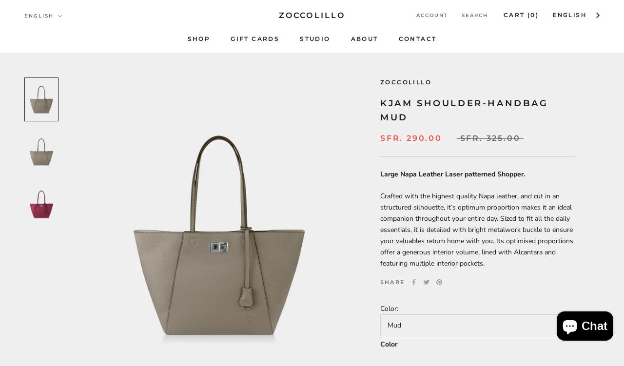

--- FILE ---
content_type: text/html; charset=utf-8
request_url: https://zoccolillo.com/products/kjam-handbag-mud
body_size: 59999
content:
<!doctype html>

<html class="no-js" lang="en">
  <head>
	<link href='https://cdn.jsdelivr.net/gh/yunmuqing/img-v1.3@latest/ymqfangda/css/lightgallery.css' rel='stylesheet'> 
    <link href='https://cdn.jsdelivr.net/gh/yunmuqing/img-v1.3@latest/swiper/swiper-bundle.css' rel='stylesheet'> 
    <link href='https://cdn.jsdelivr.net/gh/yunmuqing/img-v1.3@latest/font/iconfont.css' rel='stylesheet'>  
	<link href='https://cdn.jsdelivr.net/gh/yunmuqing/img-v1.3@latest/css/ymq_img.css' rel='stylesheet'>  
    <link href='https://image.ymq.cool/shop/css/bottom.css' rel='stylesheet'>  

     
	
	<script>
      window.ymq_image = window.ymq_image || {};
      
	
      ymq_image.shop = 'zoccolillo-swiss.myshopify.com';

      ymq_image.timestamp = '1763983048'; 

      ymq_image.page = 'product';

      ymq_image.ymq_image_branding = {}; 
        
          ymq_image.ymq_image_branding = {"extra":{"plan":0,"status":1},"style":{"--pagination-color":"#000000","--big-icon-size":"24","--big-icon-width":"40","--big-icon-height":"40","--big-icon-color":"#080808","--big-icon-color-hover":"#FFFFFF","--big-icon-b-color":"#EDEDED","--big-icon-b-color-hover":"#080808","--big-icon-b-opacity":"1","--big-icon-border-color":"#EDEDED","--big-icon-border-color-hover":"#080808","--big-icon-border-width":"2","--big-icon-border-radius":"4","--thumbnail-border-color":"#000000"},"config":{"show_type":"1","mouse-big":"1","click-big":"1","Lazy":"1","css":"","big-icon":"","big-icon-url":"","thumbnail-show":"1","thumbnail-show-m":"2","thumbnail-num":"5","thumbnail-position":"2","pagination":"3","work-tag":"ymq-work","not-work-tag":"ymq-not-work","icon-display":"3"}}; 
       

      ymq_image.product = {"id":6031747874972,"title":"KJam Shoulder-Handbag Mud","handle":"kjam-handbag-mud","description":"\u003cp\u003e\u003cstrong\u003eLarge Napa Leather Laser patterned Shopper. \u003c\/strong\u003e\u003c\/p\u003e\n\u003cp\u003eCrafted with the highest quality Napa leather, and cut in an structured silhouette, it’s optimum proportion makes it an ideal companion throughout your entire day. Sized to fit all the daily essentials, it is detailed with bright metalwork buckle to ensure your valuables return home with you. Its optimised proportions offer a generous interior volume, lined with Alcantara and featuring multiple interior pockets. \u003c\/p\u003e\n\u003c!-- split --\u003e\n\u003cp\u003e\u003cstrong\u003e Dimensions \u003c\/strong\u003e\u003c\/p\u003e\n\u003cp\u003e28cm x 16cm x 27cm\u003c\/p\u003e\n\u003cp\u003e\u003cstrong\u003eMore Details\u003c\/strong\u003e\u003c\/p\u003e\n\u003cul\u003e\n\u003cli\u003eSpacious interior volume\u003c\/li\u003e\n\u003cli\u003eGenerous length straps\u003c\/li\u003e\n\u003cli\u003eBright metal secure buckle\u003c\/li\u003e\n\u003cli\u003eThree interior skip pockets\u003c\/li\u003e\n\u003cli\u003eSingle internal zip pocket\u003c\/li\u003e\n\u003c\/ul\u003e","published_at":"2021-03-19T21:20:20+01:00","created_at":"2020-12-16T08:17:24+01:00","vendor":"Zoccolillo","type":"","tags":["__with:clementia-bordeaux","KJam"],"price":29000,"price_min":29000,"price_max":29000,"available":true,"price_varies":false,"compare_at_price":32500,"compare_at_price_min":32500,"compare_at_price_max":32500,"compare_at_price_varies":false,"variants":[{"id":40179843104924,"title":"Mud","option1":"Mud","option2":null,"option3":null,"sku":"TS-11-05-SU-W-MUD-K-1","requires_shipping":true,"taxable":false,"featured_image":{"id":28615339770012,"product_id":6031747874972,"position":1,"created_at":"2021-03-19T13:27:37+01:00","updated_at":"2021-06-15T22:25:15+02:00","alt":"KJam Handbag Mud","width":2000,"height":2580,"src":"\/\/zoccolillo.com\/cdn\/shop\/products\/Mud_f92641a7-a1ad-4297-87de-dd24915773c3.jpg?v=1623788715","variant_ids":[40179843104924]},"available":true,"name":"KJam Shoulder-Handbag Mud - Mud","public_title":"Mud","options":["Mud"],"price":29000,"weight":840,"compare_at_price":32500,"inventory_management":"shopify","barcode":"","featured_media":{"alt":"KJam Handbag Mud","id":20900747509916,"position":1,"preview_image":{"aspect_ratio":0.775,"height":2580,"width":2000,"src":"\/\/zoccolillo.com\/cdn\/shop\/products\/Mud_f92641a7-a1ad-4297-87de-dd24915773c3.jpg?v=1623788715"}},"requires_selling_plan":false,"selling_plan_allocations":[]},{"id":40179843137692,"title":"Bordeaux","option1":"Bordeaux","option2":null,"option3":null,"sku":"TS-11-05-SU-W-MUD-K-2","requires_shipping":true,"taxable":false,"featured_image":{"id":30371119988892,"product_id":6031747874972,"position":4,"created_at":"2021-06-15T22:25:38+02:00","updated_at":"2021-08-13T13:59:35+02:00","alt":"KJam Shoulder-Handbag Mud","width":1395,"height":1800,"src":"\/\/zoccolillo.com\/cdn\/shop\/products\/1_3c2b5d02-28c8-4814-a23f-5a10070c30db.png?v=1628855975","variant_ids":[40179843137692]},"available":true,"name":"KJam Shoulder-Handbag Mud - Bordeaux","public_title":"Bordeaux","options":["Bordeaux"],"price":29000,"weight":840,"compare_at_price":32500,"inventory_management":"shopify","barcode":"","featured_media":{"alt":"KJam Shoulder-Handbag Mud","id":22676335722652,"position":4,"preview_image":{"aspect_ratio":0.775,"height":1800,"width":1395,"src":"\/\/zoccolillo.com\/cdn\/shop\/products\/1_3c2b5d02-28c8-4814-a23f-5a10070c30db.png?v=1628855975"}},"requires_selling_plan":false,"selling_plan_allocations":[]},{"id":40179843170460,"title":"Black","option1":"Black","option2":null,"option3":null,"sku":"TS-11-05-SU-W-MUD-K-3","requires_shipping":true,"taxable":false,"featured_image":{"id":30371119956124,"product_id":6031747874972,"position":6,"created_at":"2021-06-15T22:25:38+02:00","updated_at":"2021-08-13T14:13:04+02:00","alt":"KJam Shoulder-Handbag Mud","width":1395,"height":1800,"src":"\/\/zoccolillo.com\/cdn\/shop\/products\/3_ec8da8f9-b7ec-4448-827c-c8750520999b.jpg?v=1628856784","variant_ids":[40179843170460]},"available":true,"name":"KJam Shoulder-Handbag Mud - Black","public_title":"Black","options":["Black"],"price":29000,"weight":840,"compare_at_price":32500,"inventory_management":"shopify","barcode":"","featured_media":{"alt":"KJam Shoulder-Handbag Mud","id":22676335755420,"position":6,"preview_image":{"aspect_ratio":0.775,"height":1800,"width":1395,"src":"\/\/zoccolillo.com\/cdn\/shop\/products\/3_ec8da8f9-b7ec-4448-827c-c8750520999b.jpg?v=1628856784"}},"requires_selling_plan":false,"selling_plan_allocations":[]},{"id":40179843203228,"title":"Grey","option1":"Grey","option2":null,"option3":null,"sku":"TS-11-05-SU-W-MUD-K-4","requires_shipping":true,"taxable":false,"featured_image":{"id":30371120087196,"product_id":6031747874972,"position":8,"created_at":"2021-06-15T22:25:39+02:00","updated_at":"2021-08-13T15:21:55+02:00","alt":"KJam Shoulder-Handbag Mud","width":1395,"height":1800,"src":"\/\/zoccolillo.com\/cdn\/shop\/products\/5_6855c847-9989-4c75-ad8f-4f8bed17dc44.png?v=1628860915","variant_ids":[40179843203228]},"available":true,"name":"KJam Shoulder-Handbag Mud - Grey","public_title":"Grey","options":["Grey"],"price":29000,"weight":840,"compare_at_price":32500,"inventory_management":"shopify","barcode":"","featured_media":{"alt":"KJam Shoulder-Handbag Mud","id":22676335788188,"position":8,"preview_image":{"aspect_ratio":0.775,"height":1800,"width":1395,"src":"\/\/zoccolillo.com\/cdn\/shop\/products\/5_6855c847-9989-4c75-ad8f-4f8bed17dc44.png?v=1628860915"}},"requires_selling_plan":false,"selling_plan_allocations":[]},{"id":40179843235996,"title":"Light Blue","option1":"Light Blue","option2":null,"option3":null,"sku":"TS-11-05-SU-W-MUD-K-5","requires_shipping":true,"taxable":false,"featured_image":{"id":30371120021660,"product_id":6031747874972,"position":10,"created_at":"2021-06-15T22:25:39+02:00","updated_at":"2021-08-13T14:43:27+02:00","alt":"KJam Shoulder-Handbag Mud","width":1395,"height":1800,"src":"\/\/zoccolillo.com\/cdn\/shop\/products\/7_8869ade7-1157-421d-9b37-111a471d74ab.png?v=1628858607","variant_ids":[40179843235996]},"available":true,"name":"KJam Shoulder-Handbag Mud - Light Blue","public_title":"Light Blue","options":["Light Blue"],"price":29000,"weight":840,"compare_at_price":32500,"inventory_management":"shopify","barcode":"","featured_media":{"alt":"KJam Shoulder-Handbag Mud","id":22676335820956,"position":10,"preview_image":{"aspect_ratio":0.775,"height":1800,"width":1395,"src":"\/\/zoccolillo.com\/cdn\/shop\/products\/7_8869ade7-1157-421d-9b37-111a471d74ab.png?v=1628858607"}},"requires_selling_plan":false,"selling_plan_allocations":[]},{"id":40179843301532,"title":"Olive","option1":"Olive","option2":null,"option3":null,"sku":"TS-11-05-SU-W-MUD-K-6","requires_shipping":true,"taxable":false,"featured_image":{"id":30371119890588,"product_id":6031747874972,"position":12,"created_at":"2021-06-15T22:25:38+02:00","updated_at":"2021-08-13T15:25:31+02:00","alt":"KJam Shoulder-Handbag Mud","width":1395,"height":1800,"src":"\/\/zoccolillo.com\/cdn\/shop\/products\/11_840a0d7a-e37f-4e7a-8506-e0dd6f28223b.png?v=1628861131","variant_ids":[40179843301532]},"available":true,"name":"KJam Shoulder-Handbag Mud - Olive","public_title":"Olive","options":["Olive"],"price":29000,"weight":840,"compare_at_price":32500,"inventory_management":"shopify","barcode":"","featured_media":{"alt":"KJam Shoulder-Handbag Mud","id":22676335853724,"position":12,"preview_image":{"aspect_ratio":0.775,"height":1800,"width":1395,"src":"\/\/zoccolillo.com\/cdn\/shop\/products\/11_840a0d7a-e37f-4e7a-8506-e0dd6f28223b.png?v=1628861131"}},"requires_selling_plan":false,"selling_plan_allocations":[]}],"images":["\/\/zoccolillo.com\/cdn\/shop\/products\/Mud_f92641a7-a1ad-4297-87de-dd24915773c3.jpg?v=1623788715","\/\/zoccolillo.com\/cdn\/shop\/products\/Mudback.png?v=1623788715","\/\/zoccolillo.com\/cdn\/shop\/products\/hero_033c62eb-5c32-493e-a58a-ac8030e3e6de.jpg?v=1623788715","\/\/zoccolillo.com\/cdn\/shop\/products\/1_3c2b5d02-28c8-4814-a23f-5a10070c30db.png?v=1628855975","\/\/zoccolillo.com\/cdn\/shop\/products\/2_c1a0f4c0-9148-41c1-b4f0-fb212b19fbe8.png?v=1628856827","\/\/zoccolillo.com\/cdn\/shop\/products\/3_ec8da8f9-b7ec-4448-827c-c8750520999b.jpg?v=1628856784","\/\/zoccolillo.com\/cdn\/shop\/products\/4_6cc36cce-07dc-4dc4-abb4-28c170d995e7.jpg?v=1628859408","\/\/zoccolillo.com\/cdn\/shop\/products\/5_6855c847-9989-4c75-ad8f-4f8bed17dc44.png?v=1628860915","\/\/zoccolillo.com\/cdn\/shop\/products\/6_ddadf26d-ff82-4b5c-a86a-a64967950c82.png?v=1628859498","\/\/zoccolillo.com\/cdn\/shop\/products\/7_8869ade7-1157-421d-9b37-111a471d74ab.png?v=1628858607","\/\/zoccolillo.com\/cdn\/shop\/products\/8_c5c1ff27-38c0-4ec3-b92e-23bed2a224e5.png?v=1628857967","\/\/zoccolillo.com\/cdn\/shop\/products\/11_840a0d7a-e37f-4e7a-8506-e0dd6f28223b.png?v=1628861131","\/\/zoccolillo.com\/cdn\/shop\/products\/12_605c13d1-c41a-4af5-9513-5bde02fc741e.png?v=1628857865"],"featured_image":"\/\/zoccolillo.com\/cdn\/shop\/products\/Mud_f92641a7-a1ad-4297-87de-dd24915773c3.jpg?v=1623788715","options":["Color"],"media":[{"alt":"KJam Handbag Mud","id":20900747509916,"position":1,"preview_image":{"aspect_ratio":0.775,"height":2580,"width":2000,"src":"\/\/zoccolillo.com\/cdn\/shop\/products\/Mud_f92641a7-a1ad-4297-87de-dd24915773c3.jpg?v=1623788715"},"aspect_ratio":0.775,"height":2580,"media_type":"image","src":"\/\/zoccolillo.com\/cdn\/shop\/products\/Mud_f92641a7-a1ad-4297-87de-dd24915773c3.jpg?v=1623788715","width":2000},{"alt":"KJam Handbag Mud","id":20900758880412,"position":2,"preview_image":{"aspect_ratio":0.775,"height":2580,"width":2000,"src":"\/\/zoccolillo.com\/cdn\/shop\/products\/Mudback.png?v=1623788715"},"aspect_ratio":0.775,"height":2580,"media_type":"image","src":"\/\/zoccolillo.com\/cdn\/shop\/products\/Mudback.png?v=1623788715","width":2000},{"alt":"featured","id":14737648353436,"position":3,"preview_image":{"aspect_ratio":2.171,"height":700,"width":1520,"src":"\/\/zoccolillo.com\/cdn\/shop\/products\/hero_033c62eb-5c32-493e-a58a-ac8030e3e6de.jpg?v=1623788715"},"aspect_ratio":2.171,"height":700,"media_type":"image","src":"\/\/zoccolillo.com\/cdn\/shop\/products\/hero_033c62eb-5c32-493e-a58a-ac8030e3e6de.jpg?v=1623788715","width":1520},{"alt":"KJam Shoulder-Handbag Mud","id":22676335722652,"position":4,"preview_image":{"aspect_ratio":0.775,"height":1800,"width":1395,"src":"\/\/zoccolillo.com\/cdn\/shop\/products\/1_3c2b5d02-28c8-4814-a23f-5a10070c30db.png?v=1628855975"},"aspect_ratio":0.775,"height":1800,"media_type":"image","src":"\/\/zoccolillo.com\/cdn\/shop\/products\/1_3c2b5d02-28c8-4814-a23f-5a10070c30db.png?v=1628855975","width":1395},{"alt":"KJam Shoulder-Handbag Mud","id":22676350107804,"position":5,"preview_image":{"aspect_ratio":0.775,"height":1800,"width":1395,"src":"\/\/zoccolillo.com\/cdn\/shop\/products\/2_c1a0f4c0-9148-41c1-b4f0-fb212b19fbe8.png?v=1628856827"},"aspect_ratio":0.775,"height":1800,"media_type":"image","src":"\/\/zoccolillo.com\/cdn\/shop\/products\/2_c1a0f4c0-9148-41c1-b4f0-fb212b19fbe8.png?v=1628856827","width":1395},{"alt":"KJam Shoulder-Handbag Mud","id":22676335755420,"position":6,"preview_image":{"aspect_ratio":0.775,"height":1800,"width":1395,"src":"\/\/zoccolillo.com\/cdn\/shop\/products\/3_ec8da8f9-b7ec-4448-827c-c8750520999b.jpg?v=1628856784"},"aspect_ratio":0.775,"height":1800,"media_type":"image","src":"\/\/zoccolillo.com\/cdn\/shop\/products\/3_ec8da8f9-b7ec-4448-827c-c8750520999b.jpg?v=1628856784","width":1395},{"alt":"KJam Shoulder-Handbag Mud","id":22676350140572,"position":7,"preview_image":{"aspect_ratio":0.775,"height":1800,"width":1395,"src":"\/\/zoccolillo.com\/cdn\/shop\/products\/4_6cc36cce-07dc-4dc4-abb4-28c170d995e7.jpg?v=1628859408"},"aspect_ratio":0.775,"height":1800,"media_type":"image","src":"\/\/zoccolillo.com\/cdn\/shop\/products\/4_6cc36cce-07dc-4dc4-abb4-28c170d995e7.jpg?v=1628859408","width":1395},{"alt":"KJam Shoulder-Handbag Mud","id":22676335788188,"position":8,"preview_image":{"aspect_ratio":0.775,"height":1800,"width":1395,"src":"\/\/zoccolillo.com\/cdn\/shop\/products\/5_6855c847-9989-4c75-ad8f-4f8bed17dc44.png?v=1628860915"},"aspect_ratio":0.775,"height":1800,"media_type":"image","src":"\/\/zoccolillo.com\/cdn\/shop\/products\/5_6855c847-9989-4c75-ad8f-4f8bed17dc44.png?v=1628860915","width":1395},{"alt":"KJam Shoulder-Handbag Mud","id":22676353450140,"position":9,"preview_image":{"aspect_ratio":0.775,"height":1800,"width":1395,"src":"\/\/zoccolillo.com\/cdn\/shop\/products\/6_ddadf26d-ff82-4b5c-a86a-a64967950c82.png?v=1628859498"},"aspect_ratio":0.775,"height":1800,"media_type":"image","src":"\/\/zoccolillo.com\/cdn\/shop\/products\/6_ddadf26d-ff82-4b5c-a86a-a64967950c82.png?v=1628859498","width":1395},{"alt":"KJam Shoulder-Handbag Mud","id":22676335820956,"position":10,"preview_image":{"aspect_ratio":0.775,"height":1800,"width":1395,"src":"\/\/zoccolillo.com\/cdn\/shop\/products\/7_8869ade7-1157-421d-9b37-111a471d74ab.png?v=1628858607"},"aspect_ratio":0.775,"height":1800,"media_type":"image","src":"\/\/zoccolillo.com\/cdn\/shop\/products\/7_8869ade7-1157-421d-9b37-111a471d74ab.png?v=1628858607","width":1395},{"alt":"KJam Shoulder-Handbag Mud","id":22676353482908,"position":11,"preview_image":{"aspect_ratio":0.775,"height":1800,"width":1395,"src":"\/\/zoccolillo.com\/cdn\/shop\/products\/8_c5c1ff27-38c0-4ec3-b92e-23bed2a224e5.png?v=1628857967"},"aspect_ratio":0.775,"height":1800,"media_type":"image","src":"\/\/zoccolillo.com\/cdn\/shop\/products\/8_c5c1ff27-38c0-4ec3-b92e-23bed2a224e5.png?v=1628857967","width":1395},{"alt":"KJam Shoulder-Handbag Mud","id":22676335853724,"position":12,"preview_image":{"aspect_ratio":0.775,"height":1800,"width":1395,"src":"\/\/zoccolillo.com\/cdn\/shop\/products\/11_840a0d7a-e37f-4e7a-8506-e0dd6f28223b.png?v=1628861131"},"aspect_ratio":0.775,"height":1800,"media_type":"image","src":"\/\/zoccolillo.com\/cdn\/shop\/products\/11_840a0d7a-e37f-4e7a-8506-e0dd6f28223b.png?v=1628861131","width":1395},{"alt":"KJam Shoulder-Handbag Mud","id":22676353515676,"position":13,"preview_image":{"aspect_ratio":0.775,"height":1800,"width":1395,"src":"\/\/zoccolillo.com\/cdn\/shop\/products\/12_605c13d1-c41a-4af5-9513-5bde02fc741e.png?v=1628857865"},"aspect_ratio":0.775,"height":1800,"media_type":"image","src":"\/\/zoccolillo.com\/cdn\/shop\/products\/12_605c13d1-c41a-4af5-9513-5bde02fc741e.png?v=1628857865","width":1395}],"requires_selling_plan":false,"selling_plan_groups":[],"content":"\u003cp\u003e\u003cstrong\u003eLarge Napa Leather Laser patterned Shopper. \u003c\/strong\u003e\u003c\/p\u003e\n\u003cp\u003eCrafted with the highest quality Napa leather, and cut in an structured silhouette, it’s optimum proportion makes it an ideal companion throughout your entire day. Sized to fit all the daily essentials, it is detailed with bright metalwork buckle to ensure your valuables return home with you. Its optimised proportions offer a generous interior volume, lined with Alcantara and featuring multiple interior pockets. \u003c\/p\u003e\n\u003c!-- split --\u003e\n\u003cp\u003e\u003cstrong\u003e Dimensions \u003c\/strong\u003e\u003c\/p\u003e\n\u003cp\u003e28cm x 16cm x 27cm\u003c\/p\u003e\n\u003cp\u003e\u003cstrong\u003eMore Details\u003c\/strong\u003e\u003c\/p\u003e\n\u003cul\u003e\n\u003cli\u003eSpacious interior volume\u003c\/li\u003e\n\u003cli\u003eGenerous length straps\u003c\/li\u003e\n\u003cli\u003eBright metal secure buckle\u003c\/li\u003e\n\u003cli\u003eThree interior skip pockets\u003c\/li\u003e\n\u003cli\u003eSingle internal zip pocket\u003c\/li\u003e\n\u003c\/ul\u003e"}; 

      ymq_image.imageParentDom = '';
      ymq_image.form_box = '';
	</script>
	<script src="https://image.ymq.cool/shop/ymq_image.js"></script>


    
   <!-- Google Tag Manager -->
<script>
  window.dataLayer = window.dataLayer || [];
</script>
<script>
(function(w,d,s,l,i){w[l]=w[l]||[];w[l].push({"gtm.start":
  new Date().getTime(),event:"gtm.js"});var f=d.getElementsByTagName(s)[0],
  j=d.createElement(s),dl=l!="dataLayer"?"&l="+l:"";j.async=true;j.src=
  "https://www.googletagmanager.com/gtm.js?id="+i+dl;f.parentNode.insertBefore(j,f);
})(window,document,"script","dataLayer","GTM-KRXRMGS");
</script>
<!-- End Google Tag Manager -->
<script id="elevar-gtm-suite-config" type="application/json">{"gtm_id": "GTM-KRXRMGS", "event_config": {"cart_reconcile": true, "cart_view": true, "checkout_complete": true, "checkout_step": true, "collection_view": true, "product_add_to_cart": false, "product_add_to_cart_ajax": true, "product_remove_from_cart": true, "product_select": true, "product_view": true, "search_results_view": true, "user": true, "save_order_notes": true}, "gtm_suite_script": "https://cdn.shopify.com/s/files/1/0605/6869/9030/files/datalayer.js", "consent_enabled": false}</script>





   

    
    <meta name="facebook-domain-verification" content="zz5imbogjpcbvxxwwrl7c3cw0hzrh4"/>






    

<script>
window.KiwiSizing = window.KiwiSizing === undefined ? {} : window.KiwiSizing;
KiwiSizing.shop = "zoccolillo-swiss.myshopify.com";


KiwiSizing.data = {
  collections: "206673084572,270150860956",
  tags: "__with:clementia-bordeaux,KJam",
  product: "6031747874972",
  vendor: "Zoccolillo",
  type: "",
  title: "KJam Shoulder-Handbag Mud",
  images: ["\/\/zoccolillo.com\/cdn\/shop\/products\/Mud_f92641a7-a1ad-4297-87de-dd24915773c3.jpg?v=1623788715","\/\/zoccolillo.com\/cdn\/shop\/products\/Mudback.png?v=1623788715","\/\/zoccolillo.com\/cdn\/shop\/products\/hero_033c62eb-5c32-493e-a58a-ac8030e3e6de.jpg?v=1623788715","\/\/zoccolillo.com\/cdn\/shop\/products\/1_3c2b5d02-28c8-4814-a23f-5a10070c30db.png?v=1628855975","\/\/zoccolillo.com\/cdn\/shop\/products\/2_c1a0f4c0-9148-41c1-b4f0-fb212b19fbe8.png?v=1628856827","\/\/zoccolillo.com\/cdn\/shop\/products\/3_ec8da8f9-b7ec-4448-827c-c8750520999b.jpg?v=1628856784","\/\/zoccolillo.com\/cdn\/shop\/products\/4_6cc36cce-07dc-4dc4-abb4-28c170d995e7.jpg?v=1628859408","\/\/zoccolillo.com\/cdn\/shop\/products\/5_6855c847-9989-4c75-ad8f-4f8bed17dc44.png?v=1628860915","\/\/zoccolillo.com\/cdn\/shop\/products\/6_ddadf26d-ff82-4b5c-a86a-a64967950c82.png?v=1628859498","\/\/zoccolillo.com\/cdn\/shop\/products\/7_8869ade7-1157-421d-9b37-111a471d74ab.png?v=1628858607","\/\/zoccolillo.com\/cdn\/shop\/products\/8_c5c1ff27-38c0-4ec3-b92e-23bed2a224e5.png?v=1628857967","\/\/zoccolillo.com\/cdn\/shop\/products\/11_840a0d7a-e37f-4e7a-8506-e0dd6f28223b.png?v=1628861131","\/\/zoccolillo.com\/cdn\/shop\/products\/12_605c13d1-c41a-4af5-9513-5bde02fc741e.png?v=1628857865"],
  options: [{"name":"Color","position":1,"values":["Mud","Bordeaux","Black","Grey","Light Blue","Olive"]}],
  variants: [{"id":40179843104924,"title":"Mud","option1":"Mud","option2":null,"option3":null,"sku":"TS-11-05-SU-W-MUD-K-1","requires_shipping":true,"taxable":false,"featured_image":{"id":28615339770012,"product_id":6031747874972,"position":1,"created_at":"2021-03-19T13:27:37+01:00","updated_at":"2021-06-15T22:25:15+02:00","alt":"KJam Handbag Mud","width":2000,"height":2580,"src":"\/\/zoccolillo.com\/cdn\/shop\/products\/Mud_f92641a7-a1ad-4297-87de-dd24915773c3.jpg?v=1623788715","variant_ids":[40179843104924]},"available":true,"name":"KJam Shoulder-Handbag Mud - Mud","public_title":"Mud","options":["Mud"],"price":29000,"weight":840,"compare_at_price":32500,"inventory_management":"shopify","barcode":"","featured_media":{"alt":"KJam Handbag Mud","id":20900747509916,"position":1,"preview_image":{"aspect_ratio":0.775,"height":2580,"width":2000,"src":"\/\/zoccolillo.com\/cdn\/shop\/products\/Mud_f92641a7-a1ad-4297-87de-dd24915773c3.jpg?v=1623788715"}},"requires_selling_plan":false,"selling_plan_allocations":[]},{"id":40179843137692,"title":"Bordeaux","option1":"Bordeaux","option2":null,"option3":null,"sku":"TS-11-05-SU-W-MUD-K-2","requires_shipping":true,"taxable":false,"featured_image":{"id":30371119988892,"product_id":6031747874972,"position":4,"created_at":"2021-06-15T22:25:38+02:00","updated_at":"2021-08-13T13:59:35+02:00","alt":"KJam Shoulder-Handbag Mud","width":1395,"height":1800,"src":"\/\/zoccolillo.com\/cdn\/shop\/products\/1_3c2b5d02-28c8-4814-a23f-5a10070c30db.png?v=1628855975","variant_ids":[40179843137692]},"available":true,"name":"KJam Shoulder-Handbag Mud - Bordeaux","public_title":"Bordeaux","options":["Bordeaux"],"price":29000,"weight":840,"compare_at_price":32500,"inventory_management":"shopify","barcode":"","featured_media":{"alt":"KJam Shoulder-Handbag Mud","id":22676335722652,"position":4,"preview_image":{"aspect_ratio":0.775,"height":1800,"width":1395,"src":"\/\/zoccolillo.com\/cdn\/shop\/products\/1_3c2b5d02-28c8-4814-a23f-5a10070c30db.png?v=1628855975"}},"requires_selling_plan":false,"selling_plan_allocations":[]},{"id":40179843170460,"title":"Black","option1":"Black","option2":null,"option3":null,"sku":"TS-11-05-SU-W-MUD-K-3","requires_shipping":true,"taxable":false,"featured_image":{"id":30371119956124,"product_id":6031747874972,"position":6,"created_at":"2021-06-15T22:25:38+02:00","updated_at":"2021-08-13T14:13:04+02:00","alt":"KJam Shoulder-Handbag Mud","width":1395,"height":1800,"src":"\/\/zoccolillo.com\/cdn\/shop\/products\/3_ec8da8f9-b7ec-4448-827c-c8750520999b.jpg?v=1628856784","variant_ids":[40179843170460]},"available":true,"name":"KJam Shoulder-Handbag Mud - Black","public_title":"Black","options":["Black"],"price":29000,"weight":840,"compare_at_price":32500,"inventory_management":"shopify","barcode":"","featured_media":{"alt":"KJam Shoulder-Handbag Mud","id":22676335755420,"position":6,"preview_image":{"aspect_ratio":0.775,"height":1800,"width":1395,"src":"\/\/zoccolillo.com\/cdn\/shop\/products\/3_ec8da8f9-b7ec-4448-827c-c8750520999b.jpg?v=1628856784"}},"requires_selling_plan":false,"selling_plan_allocations":[]},{"id":40179843203228,"title":"Grey","option1":"Grey","option2":null,"option3":null,"sku":"TS-11-05-SU-W-MUD-K-4","requires_shipping":true,"taxable":false,"featured_image":{"id":30371120087196,"product_id":6031747874972,"position":8,"created_at":"2021-06-15T22:25:39+02:00","updated_at":"2021-08-13T15:21:55+02:00","alt":"KJam Shoulder-Handbag Mud","width":1395,"height":1800,"src":"\/\/zoccolillo.com\/cdn\/shop\/products\/5_6855c847-9989-4c75-ad8f-4f8bed17dc44.png?v=1628860915","variant_ids":[40179843203228]},"available":true,"name":"KJam Shoulder-Handbag Mud - Grey","public_title":"Grey","options":["Grey"],"price":29000,"weight":840,"compare_at_price":32500,"inventory_management":"shopify","barcode":"","featured_media":{"alt":"KJam Shoulder-Handbag Mud","id":22676335788188,"position":8,"preview_image":{"aspect_ratio":0.775,"height":1800,"width":1395,"src":"\/\/zoccolillo.com\/cdn\/shop\/products\/5_6855c847-9989-4c75-ad8f-4f8bed17dc44.png?v=1628860915"}},"requires_selling_plan":false,"selling_plan_allocations":[]},{"id":40179843235996,"title":"Light Blue","option1":"Light Blue","option2":null,"option3":null,"sku":"TS-11-05-SU-W-MUD-K-5","requires_shipping":true,"taxable":false,"featured_image":{"id":30371120021660,"product_id":6031747874972,"position":10,"created_at":"2021-06-15T22:25:39+02:00","updated_at":"2021-08-13T14:43:27+02:00","alt":"KJam Shoulder-Handbag Mud","width":1395,"height":1800,"src":"\/\/zoccolillo.com\/cdn\/shop\/products\/7_8869ade7-1157-421d-9b37-111a471d74ab.png?v=1628858607","variant_ids":[40179843235996]},"available":true,"name":"KJam Shoulder-Handbag Mud - Light Blue","public_title":"Light Blue","options":["Light Blue"],"price":29000,"weight":840,"compare_at_price":32500,"inventory_management":"shopify","barcode":"","featured_media":{"alt":"KJam Shoulder-Handbag Mud","id":22676335820956,"position":10,"preview_image":{"aspect_ratio":0.775,"height":1800,"width":1395,"src":"\/\/zoccolillo.com\/cdn\/shop\/products\/7_8869ade7-1157-421d-9b37-111a471d74ab.png?v=1628858607"}},"requires_selling_plan":false,"selling_plan_allocations":[]},{"id":40179843301532,"title":"Olive","option1":"Olive","option2":null,"option3":null,"sku":"TS-11-05-SU-W-MUD-K-6","requires_shipping":true,"taxable":false,"featured_image":{"id":30371119890588,"product_id":6031747874972,"position":12,"created_at":"2021-06-15T22:25:38+02:00","updated_at":"2021-08-13T15:25:31+02:00","alt":"KJam Shoulder-Handbag Mud","width":1395,"height":1800,"src":"\/\/zoccolillo.com\/cdn\/shop\/products\/11_840a0d7a-e37f-4e7a-8506-e0dd6f28223b.png?v=1628861131","variant_ids":[40179843301532]},"available":true,"name":"KJam Shoulder-Handbag Mud - Olive","public_title":"Olive","options":["Olive"],"price":29000,"weight":840,"compare_at_price":32500,"inventory_management":"shopify","barcode":"","featured_media":{"alt":"KJam Shoulder-Handbag Mud","id":22676335853724,"position":12,"preview_image":{"aspect_ratio":0.775,"height":1800,"width":1395,"src":"\/\/zoccolillo.com\/cdn\/shop\/products\/11_840a0d7a-e37f-4e7a-8506-e0dd6f28223b.png?v=1628861131"}},"requires_selling_plan":false,"selling_plan_allocations":[]}],
};

</script>
  <link rel="stylesheet" href="https://size-charts-relentless.herokuapp.com/css/size-charts-relentless.css" />
<script>
var sizeChartsRelentless = window.sizeChartsRelentless || {};
sizeChartsRelentless.product = {"id":6031747874972,"title":"KJam Shoulder-Handbag Mud","handle":"kjam-handbag-mud","description":"\u003cp\u003e\u003cstrong\u003eLarge Napa Leather Laser patterned Shopper. \u003c\/strong\u003e\u003c\/p\u003e\n\u003cp\u003eCrafted with the highest quality Napa leather, and cut in an structured silhouette, it’s optimum proportion makes it an ideal companion throughout your entire day. Sized to fit all the daily essentials, it is detailed with bright metalwork buckle to ensure your valuables return home with you. Its optimised proportions offer a generous interior volume, lined with Alcantara and featuring multiple interior pockets. \u003c\/p\u003e\n\u003c!-- split --\u003e\n\u003cp\u003e\u003cstrong\u003e Dimensions \u003c\/strong\u003e\u003c\/p\u003e\n\u003cp\u003e28cm x 16cm x 27cm\u003c\/p\u003e\n\u003cp\u003e\u003cstrong\u003eMore Details\u003c\/strong\u003e\u003c\/p\u003e\n\u003cul\u003e\n\u003cli\u003eSpacious interior volume\u003c\/li\u003e\n\u003cli\u003eGenerous length straps\u003c\/li\u003e\n\u003cli\u003eBright metal secure buckle\u003c\/li\u003e\n\u003cli\u003eThree interior skip pockets\u003c\/li\u003e\n\u003cli\u003eSingle internal zip pocket\u003c\/li\u003e\n\u003c\/ul\u003e","published_at":"2021-03-19T21:20:20+01:00","created_at":"2020-12-16T08:17:24+01:00","vendor":"Zoccolillo","type":"","tags":["__with:clementia-bordeaux","KJam"],"price":29000,"price_min":29000,"price_max":29000,"available":true,"price_varies":false,"compare_at_price":32500,"compare_at_price_min":32500,"compare_at_price_max":32500,"compare_at_price_varies":false,"variants":[{"id":40179843104924,"title":"Mud","option1":"Mud","option2":null,"option3":null,"sku":"TS-11-05-SU-W-MUD-K-1","requires_shipping":true,"taxable":false,"featured_image":{"id":28615339770012,"product_id":6031747874972,"position":1,"created_at":"2021-03-19T13:27:37+01:00","updated_at":"2021-06-15T22:25:15+02:00","alt":"KJam Handbag Mud","width":2000,"height":2580,"src":"\/\/zoccolillo.com\/cdn\/shop\/products\/Mud_f92641a7-a1ad-4297-87de-dd24915773c3.jpg?v=1623788715","variant_ids":[40179843104924]},"available":true,"name":"KJam Shoulder-Handbag Mud - Mud","public_title":"Mud","options":["Mud"],"price":29000,"weight":840,"compare_at_price":32500,"inventory_management":"shopify","barcode":"","featured_media":{"alt":"KJam Handbag Mud","id":20900747509916,"position":1,"preview_image":{"aspect_ratio":0.775,"height":2580,"width":2000,"src":"\/\/zoccolillo.com\/cdn\/shop\/products\/Mud_f92641a7-a1ad-4297-87de-dd24915773c3.jpg?v=1623788715"}},"requires_selling_plan":false,"selling_plan_allocations":[]},{"id":40179843137692,"title":"Bordeaux","option1":"Bordeaux","option2":null,"option3":null,"sku":"TS-11-05-SU-W-MUD-K-2","requires_shipping":true,"taxable":false,"featured_image":{"id":30371119988892,"product_id":6031747874972,"position":4,"created_at":"2021-06-15T22:25:38+02:00","updated_at":"2021-08-13T13:59:35+02:00","alt":"KJam Shoulder-Handbag Mud","width":1395,"height":1800,"src":"\/\/zoccolillo.com\/cdn\/shop\/products\/1_3c2b5d02-28c8-4814-a23f-5a10070c30db.png?v=1628855975","variant_ids":[40179843137692]},"available":true,"name":"KJam Shoulder-Handbag Mud - Bordeaux","public_title":"Bordeaux","options":["Bordeaux"],"price":29000,"weight":840,"compare_at_price":32500,"inventory_management":"shopify","barcode":"","featured_media":{"alt":"KJam Shoulder-Handbag Mud","id":22676335722652,"position":4,"preview_image":{"aspect_ratio":0.775,"height":1800,"width":1395,"src":"\/\/zoccolillo.com\/cdn\/shop\/products\/1_3c2b5d02-28c8-4814-a23f-5a10070c30db.png?v=1628855975"}},"requires_selling_plan":false,"selling_plan_allocations":[]},{"id":40179843170460,"title":"Black","option1":"Black","option2":null,"option3":null,"sku":"TS-11-05-SU-W-MUD-K-3","requires_shipping":true,"taxable":false,"featured_image":{"id":30371119956124,"product_id":6031747874972,"position":6,"created_at":"2021-06-15T22:25:38+02:00","updated_at":"2021-08-13T14:13:04+02:00","alt":"KJam Shoulder-Handbag Mud","width":1395,"height":1800,"src":"\/\/zoccolillo.com\/cdn\/shop\/products\/3_ec8da8f9-b7ec-4448-827c-c8750520999b.jpg?v=1628856784","variant_ids":[40179843170460]},"available":true,"name":"KJam Shoulder-Handbag Mud - Black","public_title":"Black","options":["Black"],"price":29000,"weight":840,"compare_at_price":32500,"inventory_management":"shopify","barcode":"","featured_media":{"alt":"KJam Shoulder-Handbag Mud","id":22676335755420,"position":6,"preview_image":{"aspect_ratio":0.775,"height":1800,"width":1395,"src":"\/\/zoccolillo.com\/cdn\/shop\/products\/3_ec8da8f9-b7ec-4448-827c-c8750520999b.jpg?v=1628856784"}},"requires_selling_plan":false,"selling_plan_allocations":[]},{"id":40179843203228,"title":"Grey","option1":"Grey","option2":null,"option3":null,"sku":"TS-11-05-SU-W-MUD-K-4","requires_shipping":true,"taxable":false,"featured_image":{"id":30371120087196,"product_id":6031747874972,"position":8,"created_at":"2021-06-15T22:25:39+02:00","updated_at":"2021-08-13T15:21:55+02:00","alt":"KJam Shoulder-Handbag Mud","width":1395,"height":1800,"src":"\/\/zoccolillo.com\/cdn\/shop\/products\/5_6855c847-9989-4c75-ad8f-4f8bed17dc44.png?v=1628860915","variant_ids":[40179843203228]},"available":true,"name":"KJam Shoulder-Handbag Mud - Grey","public_title":"Grey","options":["Grey"],"price":29000,"weight":840,"compare_at_price":32500,"inventory_management":"shopify","barcode":"","featured_media":{"alt":"KJam Shoulder-Handbag Mud","id":22676335788188,"position":8,"preview_image":{"aspect_ratio":0.775,"height":1800,"width":1395,"src":"\/\/zoccolillo.com\/cdn\/shop\/products\/5_6855c847-9989-4c75-ad8f-4f8bed17dc44.png?v=1628860915"}},"requires_selling_plan":false,"selling_plan_allocations":[]},{"id":40179843235996,"title":"Light Blue","option1":"Light Blue","option2":null,"option3":null,"sku":"TS-11-05-SU-W-MUD-K-5","requires_shipping":true,"taxable":false,"featured_image":{"id":30371120021660,"product_id":6031747874972,"position":10,"created_at":"2021-06-15T22:25:39+02:00","updated_at":"2021-08-13T14:43:27+02:00","alt":"KJam Shoulder-Handbag Mud","width":1395,"height":1800,"src":"\/\/zoccolillo.com\/cdn\/shop\/products\/7_8869ade7-1157-421d-9b37-111a471d74ab.png?v=1628858607","variant_ids":[40179843235996]},"available":true,"name":"KJam Shoulder-Handbag Mud - Light Blue","public_title":"Light Blue","options":["Light Blue"],"price":29000,"weight":840,"compare_at_price":32500,"inventory_management":"shopify","barcode":"","featured_media":{"alt":"KJam Shoulder-Handbag Mud","id":22676335820956,"position":10,"preview_image":{"aspect_ratio":0.775,"height":1800,"width":1395,"src":"\/\/zoccolillo.com\/cdn\/shop\/products\/7_8869ade7-1157-421d-9b37-111a471d74ab.png?v=1628858607"}},"requires_selling_plan":false,"selling_plan_allocations":[]},{"id":40179843301532,"title":"Olive","option1":"Olive","option2":null,"option3":null,"sku":"TS-11-05-SU-W-MUD-K-6","requires_shipping":true,"taxable":false,"featured_image":{"id":30371119890588,"product_id":6031747874972,"position":12,"created_at":"2021-06-15T22:25:38+02:00","updated_at":"2021-08-13T15:25:31+02:00","alt":"KJam Shoulder-Handbag Mud","width":1395,"height":1800,"src":"\/\/zoccolillo.com\/cdn\/shop\/products\/11_840a0d7a-e37f-4e7a-8506-e0dd6f28223b.png?v=1628861131","variant_ids":[40179843301532]},"available":true,"name":"KJam Shoulder-Handbag Mud - Olive","public_title":"Olive","options":["Olive"],"price":29000,"weight":840,"compare_at_price":32500,"inventory_management":"shopify","barcode":"","featured_media":{"alt":"KJam Shoulder-Handbag Mud","id":22676335853724,"position":12,"preview_image":{"aspect_ratio":0.775,"height":1800,"width":1395,"src":"\/\/zoccolillo.com\/cdn\/shop\/products\/11_840a0d7a-e37f-4e7a-8506-e0dd6f28223b.png?v=1628861131"}},"requires_selling_plan":false,"selling_plan_allocations":[]}],"images":["\/\/zoccolillo.com\/cdn\/shop\/products\/Mud_f92641a7-a1ad-4297-87de-dd24915773c3.jpg?v=1623788715","\/\/zoccolillo.com\/cdn\/shop\/products\/Mudback.png?v=1623788715","\/\/zoccolillo.com\/cdn\/shop\/products\/hero_033c62eb-5c32-493e-a58a-ac8030e3e6de.jpg?v=1623788715","\/\/zoccolillo.com\/cdn\/shop\/products\/1_3c2b5d02-28c8-4814-a23f-5a10070c30db.png?v=1628855975","\/\/zoccolillo.com\/cdn\/shop\/products\/2_c1a0f4c0-9148-41c1-b4f0-fb212b19fbe8.png?v=1628856827","\/\/zoccolillo.com\/cdn\/shop\/products\/3_ec8da8f9-b7ec-4448-827c-c8750520999b.jpg?v=1628856784","\/\/zoccolillo.com\/cdn\/shop\/products\/4_6cc36cce-07dc-4dc4-abb4-28c170d995e7.jpg?v=1628859408","\/\/zoccolillo.com\/cdn\/shop\/products\/5_6855c847-9989-4c75-ad8f-4f8bed17dc44.png?v=1628860915","\/\/zoccolillo.com\/cdn\/shop\/products\/6_ddadf26d-ff82-4b5c-a86a-a64967950c82.png?v=1628859498","\/\/zoccolillo.com\/cdn\/shop\/products\/7_8869ade7-1157-421d-9b37-111a471d74ab.png?v=1628858607","\/\/zoccolillo.com\/cdn\/shop\/products\/8_c5c1ff27-38c0-4ec3-b92e-23bed2a224e5.png?v=1628857967","\/\/zoccolillo.com\/cdn\/shop\/products\/11_840a0d7a-e37f-4e7a-8506-e0dd6f28223b.png?v=1628861131","\/\/zoccolillo.com\/cdn\/shop\/products\/12_605c13d1-c41a-4af5-9513-5bde02fc741e.png?v=1628857865"],"featured_image":"\/\/zoccolillo.com\/cdn\/shop\/products\/Mud_f92641a7-a1ad-4297-87de-dd24915773c3.jpg?v=1623788715","options":["Color"],"media":[{"alt":"KJam Handbag Mud","id":20900747509916,"position":1,"preview_image":{"aspect_ratio":0.775,"height":2580,"width":2000,"src":"\/\/zoccolillo.com\/cdn\/shop\/products\/Mud_f92641a7-a1ad-4297-87de-dd24915773c3.jpg?v=1623788715"},"aspect_ratio":0.775,"height":2580,"media_type":"image","src":"\/\/zoccolillo.com\/cdn\/shop\/products\/Mud_f92641a7-a1ad-4297-87de-dd24915773c3.jpg?v=1623788715","width":2000},{"alt":"KJam Handbag Mud","id":20900758880412,"position":2,"preview_image":{"aspect_ratio":0.775,"height":2580,"width":2000,"src":"\/\/zoccolillo.com\/cdn\/shop\/products\/Mudback.png?v=1623788715"},"aspect_ratio":0.775,"height":2580,"media_type":"image","src":"\/\/zoccolillo.com\/cdn\/shop\/products\/Mudback.png?v=1623788715","width":2000},{"alt":"featured","id":14737648353436,"position":3,"preview_image":{"aspect_ratio":2.171,"height":700,"width":1520,"src":"\/\/zoccolillo.com\/cdn\/shop\/products\/hero_033c62eb-5c32-493e-a58a-ac8030e3e6de.jpg?v=1623788715"},"aspect_ratio":2.171,"height":700,"media_type":"image","src":"\/\/zoccolillo.com\/cdn\/shop\/products\/hero_033c62eb-5c32-493e-a58a-ac8030e3e6de.jpg?v=1623788715","width":1520},{"alt":"KJam Shoulder-Handbag Mud","id":22676335722652,"position":4,"preview_image":{"aspect_ratio":0.775,"height":1800,"width":1395,"src":"\/\/zoccolillo.com\/cdn\/shop\/products\/1_3c2b5d02-28c8-4814-a23f-5a10070c30db.png?v=1628855975"},"aspect_ratio":0.775,"height":1800,"media_type":"image","src":"\/\/zoccolillo.com\/cdn\/shop\/products\/1_3c2b5d02-28c8-4814-a23f-5a10070c30db.png?v=1628855975","width":1395},{"alt":"KJam Shoulder-Handbag Mud","id":22676350107804,"position":5,"preview_image":{"aspect_ratio":0.775,"height":1800,"width":1395,"src":"\/\/zoccolillo.com\/cdn\/shop\/products\/2_c1a0f4c0-9148-41c1-b4f0-fb212b19fbe8.png?v=1628856827"},"aspect_ratio":0.775,"height":1800,"media_type":"image","src":"\/\/zoccolillo.com\/cdn\/shop\/products\/2_c1a0f4c0-9148-41c1-b4f0-fb212b19fbe8.png?v=1628856827","width":1395},{"alt":"KJam Shoulder-Handbag Mud","id":22676335755420,"position":6,"preview_image":{"aspect_ratio":0.775,"height":1800,"width":1395,"src":"\/\/zoccolillo.com\/cdn\/shop\/products\/3_ec8da8f9-b7ec-4448-827c-c8750520999b.jpg?v=1628856784"},"aspect_ratio":0.775,"height":1800,"media_type":"image","src":"\/\/zoccolillo.com\/cdn\/shop\/products\/3_ec8da8f9-b7ec-4448-827c-c8750520999b.jpg?v=1628856784","width":1395},{"alt":"KJam Shoulder-Handbag Mud","id":22676350140572,"position":7,"preview_image":{"aspect_ratio":0.775,"height":1800,"width":1395,"src":"\/\/zoccolillo.com\/cdn\/shop\/products\/4_6cc36cce-07dc-4dc4-abb4-28c170d995e7.jpg?v=1628859408"},"aspect_ratio":0.775,"height":1800,"media_type":"image","src":"\/\/zoccolillo.com\/cdn\/shop\/products\/4_6cc36cce-07dc-4dc4-abb4-28c170d995e7.jpg?v=1628859408","width":1395},{"alt":"KJam Shoulder-Handbag Mud","id":22676335788188,"position":8,"preview_image":{"aspect_ratio":0.775,"height":1800,"width":1395,"src":"\/\/zoccolillo.com\/cdn\/shop\/products\/5_6855c847-9989-4c75-ad8f-4f8bed17dc44.png?v=1628860915"},"aspect_ratio":0.775,"height":1800,"media_type":"image","src":"\/\/zoccolillo.com\/cdn\/shop\/products\/5_6855c847-9989-4c75-ad8f-4f8bed17dc44.png?v=1628860915","width":1395},{"alt":"KJam Shoulder-Handbag Mud","id":22676353450140,"position":9,"preview_image":{"aspect_ratio":0.775,"height":1800,"width":1395,"src":"\/\/zoccolillo.com\/cdn\/shop\/products\/6_ddadf26d-ff82-4b5c-a86a-a64967950c82.png?v=1628859498"},"aspect_ratio":0.775,"height":1800,"media_type":"image","src":"\/\/zoccolillo.com\/cdn\/shop\/products\/6_ddadf26d-ff82-4b5c-a86a-a64967950c82.png?v=1628859498","width":1395},{"alt":"KJam Shoulder-Handbag Mud","id":22676335820956,"position":10,"preview_image":{"aspect_ratio":0.775,"height":1800,"width":1395,"src":"\/\/zoccolillo.com\/cdn\/shop\/products\/7_8869ade7-1157-421d-9b37-111a471d74ab.png?v=1628858607"},"aspect_ratio":0.775,"height":1800,"media_type":"image","src":"\/\/zoccolillo.com\/cdn\/shop\/products\/7_8869ade7-1157-421d-9b37-111a471d74ab.png?v=1628858607","width":1395},{"alt":"KJam Shoulder-Handbag Mud","id":22676353482908,"position":11,"preview_image":{"aspect_ratio":0.775,"height":1800,"width":1395,"src":"\/\/zoccolillo.com\/cdn\/shop\/products\/8_c5c1ff27-38c0-4ec3-b92e-23bed2a224e5.png?v=1628857967"},"aspect_ratio":0.775,"height":1800,"media_type":"image","src":"\/\/zoccolillo.com\/cdn\/shop\/products\/8_c5c1ff27-38c0-4ec3-b92e-23bed2a224e5.png?v=1628857967","width":1395},{"alt":"KJam Shoulder-Handbag Mud","id":22676335853724,"position":12,"preview_image":{"aspect_ratio":0.775,"height":1800,"width":1395,"src":"\/\/zoccolillo.com\/cdn\/shop\/products\/11_840a0d7a-e37f-4e7a-8506-e0dd6f28223b.png?v=1628861131"},"aspect_ratio":0.775,"height":1800,"media_type":"image","src":"\/\/zoccolillo.com\/cdn\/shop\/products\/11_840a0d7a-e37f-4e7a-8506-e0dd6f28223b.png?v=1628861131","width":1395},{"alt":"KJam Shoulder-Handbag Mud","id":22676353515676,"position":13,"preview_image":{"aspect_ratio":0.775,"height":1800,"width":1395,"src":"\/\/zoccolillo.com\/cdn\/shop\/products\/12_605c13d1-c41a-4af5-9513-5bde02fc741e.png?v=1628857865"},"aspect_ratio":0.775,"height":1800,"media_type":"image","src":"\/\/zoccolillo.com\/cdn\/shop\/products\/12_605c13d1-c41a-4af5-9513-5bde02fc741e.png?v=1628857865","width":1395}],"requires_selling_plan":false,"selling_plan_groups":[],"content":"\u003cp\u003e\u003cstrong\u003eLarge Napa Leather Laser patterned Shopper. \u003c\/strong\u003e\u003c\/p\u003e\n\u003cp\u003eCrafted with the highest quality Napa leather, and cut in an structured silhouette, it’s optimum proportion makes it an ideal companion throughout your entire day. Sized to fit all the daily essentials, it is detailed with bright metalwork buckle to ensure your valuables return home with you. Its optimised proportions offer a generous interior volume, lined with Alcantara and featuring multiple interior pockets. \u003c\/p\u003e\n\u003c!-- split --\u003e\n\u003cp\u003e\u003cstrong\u003e Dimensions \u003c\/strong\u003e\u003c\/p\u003e\n\u003cp\u003e28cm x 16cm x 27cm\u003c\/p\u003e\n\u003cp\u003e\u003cstrong\u003eMore Details\u003c\/strong\u003e\u003c\/p\u003e\n\u003cul\u003e\n\u003cli\u003eSpacious interior volume\u003c\/li\u003e\n\u003cli\u003eGenerous length straps\u003c\/li\u003e\n\u003cli\u003eBright metal secure buckle\u003c\/li\u003e\n\u003cli\u003eThree interior skip pockets\u003c\/li\u003e\n\u003cli\u003eSingle internal zip pocket\u003c\/li\u003e\n\u003c\/ul\u003e"};
sizeChartsRelentless.productCollections = [{"id":206673084572,"handle":"handbags","updated_at":"2025-11-02T13:20:30+01:00","published_at":"2020-07-16T13:26:50+02:00","sort_order":"alpha-asc","template_suffix":"alternate4","published_scope":"web","title":"Leather Handbags","body_html":"\u003cdiv class=\"accordion\" id=\"section2\"\u003e\u003c\/div\u003e\n\u003cdiv class=\"container\"\u003e\n\u003cdiv class=\"content\"\u003e\u003c\/div\u003e\n\u003c\/div\u003e\n\u003cbutton class=\"accordion\"\u003eDifficulties finding a vegan leather bag online?\u003c\/button\u003e\n\u003cdiv class=\"panel\"\u003e\n\u003cp\u003eZoccolillo.swiss has the perfect selection for you of cactus vegan leather bags online.\u003c\/p\u003e\n\u003c\/div\u003e\n\u003cbutton class=\"accordion\"\u003eWhere to find a leather bag online?\u003c\/button\u003e\n\u003cdiv class=\"panel\"\u003e\n\u003cp\u003eThe House of Zoccolillo has a huge selection of leather bag online.\u003c\/p\u003e\n\u003c\/div\u003e\n\u003cbutton class=\"accordion\"\u003e Problems finding the perfect bag for you online?\u003c\/button\u003e\n\u003cdiv class=\"panel\"\u003e\n\u003cp\u003eWe got your bag solution on online @zoccolillo.swiss.\u003c\/p\u003e\n\u003c\/div\u003e\n\u003cbutton class=\"accordion\"\u003eShoulder Leather Bags Are Best To Style\u003c\/button\u003e\n\u003cdiv class=\"panel\"\u003e\n\u003cp\u003eThe Shoulder Leather Bag style is developing its aesthetic and is slowly becoming a new staple in every woman's wardrobe. As we know with the rising trend of fashion, the shoulder leather bag will surely not be going away. The shoulder leather bag can be styled in any form from t-shirts and shorts to blazers and suits. Zoccolillo gives you astonishing designs and finishes in Women Leather Handbag Bag Online. our classic and high-quality leather handbag that is sure to elevate and compliment any outfit. Zoccolillo bags have a divergent sense of style that make our bags unique. So, get the best women’s leather handbag online at Zoccolillo. Leather handbags are the best investment piece for every woman in the wardrobe collection.\u003c\/p\u003e\n\u003c\/div\u003e\n\u003cstyle\u003e\nbutton.accordion {\n   background-color: #eee;\n   color: #444;\n   cursor: pointer;\n   padding: 18px;\n   width: 100%;\n   border: none;\n   text-align: left;\n   outline: none;\n   font-size: 15px;\n   transition: 0.4s;\n   padding-top: 10px;\n   padding-bottom: 10px;    \n}\n\nbutton.accordion.active, button.accordion:hover {\nbackground-color: #ccc;\n}\n\nbutton.accordion:after {\ncontent: '\\002B';\ncolor: #777;\nfont-weight: bold;\nfloat: right;\nmargin-left: 5px;\n}\n\nbutton.accordion.active:after {\ncontent: \"\\2212\";\n}\n\ndiv.panel {\npadding: 0 18px;\nbackground-color: #fff;\nmax-height: 0;\noverflow: hidden;\ntransition: max-height 0.2s ease-out;\nmargin-bottom: 10px;\nmargin-top: 10px;\n}\n\u003c\/style\u003e\n\u003cscript\u003e\nvar acc = document.getElementsByClassName(\"accordion\");\nvar i;\n\nfor (i = 0; i \u003c acc.length; i++) {\nacc[i].onclick = function() {\nthis.classList.toggle(\"active\");\nvar panel = this.nextElementSibling;\nif (panel.style.maxHeight){\npanel.style.maxHeight = null;\n} else {\npanel.style.maxHeight = panel.scrollHeight + \"px\";\n}\n}\n}\n\u003c\/script\u003e","image":{"created_at":"2022-08-29T23:10:18+02:00","alt":"Leather Handbags","width":1520,"height":700,"src":"\/\/zoccolillo.com\/cdn\/shop\/collections\/Womens_handbags_02404c0e-166a-4476-9ab5-2482130936bc.jpg?v=1661807418"}},{"id":270150860956,"handle":"on-sale","updated_at":"2023-06-21T14:51:49+02:00","published_at":"2021-06-16T16:30:54+02:00","sort_order":"alpha-asc","template_suffix":"","published_scope":"web","title":"On Sale","body_html":"","image":{"created_at":"2021-10-12T11:10:43+02:00","alt":"On Sale","width":600,"height":774,"src":"\/\/zoccolillo.com\/cdn\/shop\/collections\/Blacknewbg_600x_221b3be5-0066-466d-b976-2b5c2296338a.jpg?v=1634029843"}}];
sizeChartsRelentless.metafield = {"charts":[{"id":"2","title":"Size Chart","descriptionTop":"<p><img style=\"display: block; margin-left: auto; margin-right: auto;\" src=\"https://cdn.shopify.com/s/files/1/0432/7001/3084/files/belt_chart_1.jpg?v=1621516073\" alt=\"\" /></p>","values":[["","",""]],"descriptionBottom":"","conditionsOperator":"products-matching-any-condition-below","conditions":[{"id":"6203762147484","type":"product","operator":"is-equal-to","title":"Dalia Bright Polished Full Stone Belt"},{"id":"6203763949724","type":"product","operator":"is-equal-to","title":"Dalia Bright Polished Full Stone Belt"},{"id":"6203770110108","type":"product","operator":"is-equal-to","title":"Dalia Dark Polished Full Stone Belt"},{"id":"6203765424284","type":"product","operator":"is-equal-to","title":"Dalia Dark Polished Half Stone Belt"},{"id":"6552238129308","type":"product","operator":"is-equal-to","title":"DALIA FULL STONE DARK-TONE BELT"},{"id":"6203732787356","type":"product","operator":"is-equal-to","title":"Dalia Half Stone Dark Plated belt Buckle"},{"id":"6203740225692","type":"product","operator":"is-equal-to","title":"Dalia Half Stone Dark Plated Belt Buckle"},{"id":"6203695366300","type":"product","operator":"is-equal-to","title":"Dalia Half Stone Polished Silver-Tone Belt"},{"id":"6203601879196","type":"product","operator":"is-equal-to","title":"Dalia Polished Dark-Tone Belt"},{"id":"6203578351772","type":"product","operator":"is-equal-to","title":"Dalia Polished Silver-Tone Belt"},{"id":"239249129628","type":"collection","operator":"is-equal-to","title":"Belts"},{"id":"261325422748","type":"collection","operator":"is-equal-to","title":"Belts"}],"buttonPlacement":"above-add-to-cart","parentSizeChart":"[object Object]"}],"buttonPlacement":"above-add-to-cart","buttonIcon":"none","buttonText":"Size Chart","buttonSize":"Medium"};

</script>


    <meta charset="utf-8"> 
    <meta http-equiv="X-UA-Compatible" content="IE=edge,chrome=1">
    <meta name="viewport" content="width=device-width, initial-scale=1.0, height=device-height, minimum-scale=1.0, maximum-scale=1.0">
    <meta name="theme-color" content="">
     <style>
       .Footer__Copyright a{
         color:white !improtant;
       }
    </style
       <meta name="p:domain_verify" content="b9bdc668d52b93dfc699611c81f3e11f"/>
    
   
    
  <style>
    #tidio-chat{display: block !important;}
  </style>
    
<!-- Avada Size Chart Script -->
 
 <script src="//zoccolillo.com/cdn/shop/t/12/assets/size-chart-data.js?v=60772405635764665991621962419" defer="defer"></script>

<script>const AVADA_SC_LAST_UPDATE = 1621515854752</script>





<script>const AVADA_SC = {};
          AVADA_SC.product = {"id":6031747874972,"title":"KJam Shoulder-Handbag Mud","handle":"kjam-handbag-mud","description":"\u003cp\u003e\u003cstrong\u003eLarge Napa Leather Laser patterned Shopper. \u003c\/strong\u003e\u003c\/p\u003e\n\u003cp\u003eCrafted with the highest quality Napa leather, and cut in an structured silhouette, it’s optimum proportion makes it an ideal companion throughout your entire day. Sized to fit all the daily essentials, it is detailed with bright metalwork buckle to ensure your valuables return home with you. Its optimised proportions offer a generous interior volume, lined with Alcantara and featuring multiple interior pockets. \u003c\/p\u003e\n\u003c!-- split --\u003e\n\u003cp\u003e\u003cstrong\u003e Dimensions \u003c\/strong\u003e\u003c\/p\u003e\n\u003cp\u003e28cm x 16cm x 27cm\u003c\/p\u003e\n\u003cp\u003e\u003cstrong\u003eMore Details\u003c\/strong\u003e\u003c\/p\u003e\n\u003cul\u003e\n\u003cli\u003eSpacious interior volume\u003c\/li\u003e\n\u003cli\u003eGenerous length straps\u003c\/li\u003e\n\u003cli\u003eBright metal secure buckle\u003c\/li\u003e\n\u003cli\u003eThree interior skip pockets\u003c\/li\u003e\n\u003cli\u003eSingle internal zip pocket\u003c\/li\u003e\n\u003c\/ul\u003e","published_at":"2021-03-19T21:20:20+01:00","created_at":"2020-12-16T08:17:24+01:00","vendor":"Zoccolillo","type":"","tags":["__with:clementia-bordeaux","KJam"],"price":29000,"price_min":29000,"price_max":29000,"available":true,"price_varies":false,"compare_at_price":32500,"compare_at_price_min":32500,"compare_at_price_max":32500,"compare_at_price_varies":false,"variants":[{"id":40179843104924,"title":"Mud","option1":"Mud","option2":null,"option3":null,"sku":"TS-11-05-SU-W-MUD-K-1","requires_shipping":true,"taxable":false,"featured_image":{"id":28615339770012,"product_id":6031747874972,"position":1,"created_at":"2021-03-19T13:27:37+01:00","updated_at":"2021-06-15T22:25:15+02:00","alt":"KJam Handbag Mud","width":2000,"height":2580,"src":"\/\/zoccolillo.com\/cdn\/shop\/products\/Mud_f92641a7-a1ad-4297-87de-dd24915773c3.jpg?v=1623788715","variant_ids":[40179843104924]},"available":true,"name":"KJam Shoulder-Handbag Mud - Mud","public_title":"Mud","options":["Mud"],"price":29000,"weight":840,"compare_at_price":32500,"inventory_management":"shopify","barcode":"","featured_media":{"alt":"KJam Handbag Mud","id":20900747509916,"position":1,"preview_image":{"aspect_ratio":0.775,"height":2580,"width":2000,"src":"\/\/zoccolillo.com\/cdn\/shop\/products\/Mud_f92641a7-a1ad-4297-87de-dd24915773c3.jpg?v=1623788715"}},"requires_selling_plan":false,"selling_plan_allocations":[]},{"id":40179843137692,"title":"Bordeaux","option1":"Bordeaux","option2":null,"option3":null,"sku":"TS-11-05-SU-W-MUD-K-2","requires_shipping":true,"taxable":false,"featured_image":{"id":30371119988892,"product_id":6031747874972,"position":4,"created_at":"2021-06-15T22:25:38+02:00","updated_at":"2021-08-13T13:59:35+02:00","alt":"KJam Shoulder-Handbag Mud","width":1395,"height":1800,"src":"\/\/zoccolillo.com\/cdn\/shop\/products\/1_3c2b5d02-28c8-4814-a23f-5a10070c30db.png?v=1628855975","variant_ids":[40179843137692]},"available":true,"name":"KJam Shoulder-Handbag Mud - Bordeaux","public_title":"Bordeaux","options":["Bordeaux"],"price":29000,"weight":840,"compare_at_price":32500,"inventory_management":"shopify","barcode":"","featured_media":{"alt":"KJam Shoulder-Handbag Mud","id":22676335722652,"position":4,"preview_image":{"aspect_ratio":0.775,"height":1800,"width":1395,"src":"\/\/zoccolillo.com\/cdn\/shop\/products\/1_3c2b5d02-28c8-4814-a23f-5a10070c30db.png?v=1628855975"}},"requires_selling_plan":false,"selling_plan_allocations":[]},{"id":40179843170460,"title":"Black","option1":"Black","option2":null,"option3":null,"sku":"TS-11-05-SU-W-MUD-K-3","requires_shipping":true,"taxable":false,"featured_image":{"id":30371119956124,"product_id":6031747874972,"position":6,"created_at":"2021-06-15T22:25:38+02:00","updated_at":"2021-08-13T14:13:04+02:00","alt":"KJam Shoulder-Handbag Mud","width":1395,"height":1800,"src":"\/\/zoccolillo.com\/cdn\/shop\/products\/3_ec8da8f9-b7ec-4448-827c-c8750520999b.jpg?v=1628856784","variant_ids":[40179843170460]},"available":true,"name":"KJam Shoulder-Handbag Mud - Black","public_title":"Black","options":["Black"],"price":29000,"weight":840,"compare_at_price":32500,"inventory_management":"shopify","barcode":"","featured_media":{"alt":"KJam Shoulder-Handbag Mud","id":22676335755420,"position":6,"preview_image":{"aspect_ratio":0.775,"height":1800,"width":1395,"src":"\/\/zoccolillo.com\/cdn\/shop\/products\/3_ec8da8f9-b7ec-4448-827c-c8750520999b.jpg?v=1628856784"}},"requires_selling_plan":false,"selling_plan_allocations":[]},{"id":40179843203228,"title":"Grey","option1":"Grey","option2":null,"option3":null,"sku":"TS-11-05-SU-W-MUD-K-4","requires_shipping":true,"taxable":false,"featured_image":{"id":30371120087196,"product_id":6031747874972,"position":8,"created_at":"2021-06-15T22:25:39+02:00","updated_at":"2021-08-13T15:21:55+02:00","alt":"KJam Shoulder-Handbag Mud","width":1395,"height":1800,"src":"\/\/zoccolillo.com\/cdn\/shop\/products\/5_6855c847-9989-4c75-ad8f-4f8bed17dc44.png?v=1628860915","variant_ids":[40179843203228]},"available":true,"name":"KJam Shoulder-Handbag Mud - Grey","public_title":"Grey","options":["Grey"],"price":29000,"weight":840,"compare_at_price":32500,"inventory_management":"shopify","barcode":"","featured_media":{"alt":"KJam Shoulder-Handbag Mud","id":22676335788188,"position":8,"preview_image":{"aspect_ratio":0.775,"height":1800,"width":1395,"src":"\/\/zoccolillo.com\/cdn\/shop\/products\/5_6855c847-9989-4c75-ad8f-4f8bed17dc44.png?v=1628860915"}},"requires_selling_plan":false,"selling_plan_allocations":[]},{"id":40179843235996,"title":"Light Blue","option1":"Light Blue","option2":null,"option3":null,"sku":"TS-11-05-SU-W-MUD-K-5","requires_shipping":true,"taxable":false,"featured_image":{"id":30371120021660,"product_id":6031747874972,"position":10,"created_at":"2021-06-15T22:25:39+02:00","updated_at":"2021-08-13T14:43:27+02:00","alt":"KJam Shoulder-Handbag Mud","width":1395,"height":1800,"src":"\/\/zoccolillo.com\/cdn\/shop\/products\/7_8869ade7-1157-421d-9b37-111a471d74ab.png?v=1628858607","variant_ids":[40179843235996]},"available":true,"name":"KJam Shoulder-Handbag Mud - Light Blue","public_title":"Light Blue","options":["Light Blue"],"price":29000,"weight":840,"compare_at_price":32500,"inventory_management":"shopify","barcode":"","featured_media":{"alt":"KJam Shoulder-Handbag Mud","id":22676335820956,"position":10,"preview_image":{"aspect_ratio":0.775,"height":1800,"width":1395,"src":"\/\/zoccolillo.com\/cdn\/shop\/products\/7_8869ade7-1157-421d-9b37-111a471d74ab.png?v=1628858607"}},"requires_selling_plan":false,"selling_plan_allocations":[]},{"id":40179843301532,"title":"Olive","option1":"Olive","option2":null,"option3":null,"sku":"TS-11-05-SU-W-MUD-K-6","requires_shipping":true,"taxable":false,"featured_image":{"id":30371119890588,"product_id":6031747874972,"position":12,"created_at":"2021-06-15T22:25:38+02:00","updated_at":"2021-08-13T15:25:31+02:00","alt":"KJam Shoulder-Handbag Mud","width":1395,"height":1800,"src":"\/\/zoccolillo.com\/cdn\/shop\/products\/11_840a0d7a-e37f-4e7a-8506-e0dd6f28223b.png?v=1628861131","variant_ids":[40179843301532]},"available":true,"name":"KJam Shoulder-Handbag Mud - Olive","public_title":"Olive","options":["Olive"],"price":29000,"weight":840,"compare_at_price":32500,"inventory_management":"shopify","barcode":"","featured_media":{"alt":"KJam Shoulder-Handbag Mud","id":22676335853724,"position":12,"preview_image":{"aspect_ratio":0.775,"height":1800,"width":1395,"src":"\/\/zoccolillo.com\/cdn\/shop\/products\/11_840a0d7a-e37f-4e7a-8506-e0dd6f28223b.png?v=1628861131"}},"requires_selling_plan":false,"selling_plan_allocations":[]}],"images":["\/\/zoccolillo.com\/cdn\/shop\/products\/Mud_f92641a7-a1ad-4297-87de-dd24915773c3.jpg?v=1623788715","\/\/zoccolillo.com\/cdn\/shop\/products\/Mudback.png?v=1623788715","\/\/zoccolillo.com\/cdn\/shop\/products\/hero_033c62eb-5c32-493e-a58a-ac8030e3e6de.jpg?v=1623788715","\/\/zoccolillo.com\/cdn\/shop\/products\/1_3c2b5d02-28c8-4814-a23f-5a10070c30db.png?v=1628855975","\/\/zoccolillo.com\/cdn\/shop\/products\/2_c1a0f4c0-9148-41c1-b4f0-fb212b19fbe8.png?v=1628856827","\/\/zoccolillo.com\/cdn\/shop\/products\/3_ec8da8f9-b7ec-4448-827c-c8750520999b.jpg?v=1628856784","\/\/zoccolillo.com\/cdn\/shop\/products\/4_6cc36cce-07dc-4dc4-abb4-28c170d995e7.jpg?v=1628859408","\/\/zoccolillo.com\/cdn\/shop\/products\/5_6855c847-9989-4c75-ad8f-4f8bed17dc44.png?v=1628860915","\/\/zoccolillo.com\/cdn\/shop\/products\/6_ddadf26d-ff82-4b5c-a86a-a64967950c82.png?v=1628859498","\/\/zoccolillo.com\/cdn\/shop\/products\/7_8869ade7-1157-421d-9b37-111a471d74ab.png?v=1628858607","\/\/zoccolillo.com\/cdn\/shop\/products\/8_c5c1ff27-38c0-4ec3-b92e-23bed2a224e5.png?v=1628857967","\/\/zoccolillo.com\/cdn\/shop\/products\/11_840a0d7a-e37f-4e7a-8506-e0dd6f28223b.png?v=1628861131","\/\/zoccolillo.com\/cdn\/shop\/products\/12_605c13d1-c41a-4af5-9513-5bde02fc741e.png?v=1628857865"],"featured_image":"\/\/zoccolillo.com\/cdn\/shop\/products\/Mud_f92641a7-a1ad-4297-87de-dd24915773c3.jpg?v=1623788715","options":["Color"],"media":[{"alt":"KJam Handbag Mud","id":20900747509916,"position":1,"preview_image":{"aspect_ratio":0.775,"height":2580,"width":2000,"src":"\/\/zoccolillo.com\/cdn\/shop\/products\/Mud_f92641a7-a1ad-4297-87de-dd24915773c3.jpg?v=1623788715"},"aspect_ratio":0.775,"height":2580,"media_type":"image","src":"\/\/zoccolillo.com\/cdn\/shop\/products\/Mud_f92641a7-a1ad-4297-87de-dd24915773c3.jpg?v=1623788715","width":2000},{"alt":"KJam Handbag Mud","id":20900758880412,"position":2,"preview_image":{"aspect_ratio":0.775,"height":2580,"width":2000,"src":"\/\/zoccolillo.com\/cdn\/shop\/products\/Mudback.png?v=1623788715"},"aspect_ratio":0.775,"height":2580,"media_type":"image","src":"\/\/zoccolillo.com\/cdn\/shop\/products\/Mudback.png?v=1623788715","width":2000},{"alt":"featured","id":14737648353436,"position":3,"preview_image":{"aspect_ratio":2.171,"height":700,"width":1520,"src":"\/\/zoccolillo.com\/cdn\/shop\/products\/hero_033c62eb-5c32-493e-a58a-ac8030e3e6de.jpg?v=1623788715"},"aspect_ratio":2.171,"height":700,"media_type":"image","src":"\/\/zoccolillo.com\/cdn\/shop\/products\/hero_033c62eb-5c32-493e-a58a-ac8030e3e6de.jpg?v=1623788715","width":1520},{"alt":"KJam Shoulder-Handbag Mud","id":22676335722652,"position":4,"preview_image":{"aspect_ratio":0.775,"height":1800,"width":1395,"src":"\/\/zoccolillo.com\/cdn\/shop\/products\/1_3c2b5d02-28c8-4814-a23f-5a10070c30db.png?v=1628855975"},"aspect_ratio":0.775,"height":1800,"media_type":"image","src":"\/\/zoccolillo.com\/cdn\/shop\/products\/1_3c2b5d02-28c8-4814-a23f-5a10070c30db.png?v=1628855975","width":1395},{"alt":"KJam Shoulder-Handbag Mud","id":22676350107804,"position":5,"preview_image":{"aspect_ratio":0.775,"height":1800,"width":1395,"src":"\/\/zoccolillo.com\/cdn\/shop\/products\/2_c1a0f4c0-9148-41c1-b4f0-fb212b19fbe8.png?v=1628856827"},"aspect_ratio":0.775,"height":1800,"media_type":"image","src":"\/\/zoccolillo.com\/cdn\/shop\/products\/2_c1a0f4c0-9148-41c1-b4f0-fb212b19fbe8.png?v=1628856827","width":1395},{"alt":"KJam Shoulder-Handbag Mud","id":22676335755420,"position":6,"preview_image":{"aspect_ratio":0.775,"height":1800,"width":1395,"src":"\/\/zoccolillo.com\/cdn\/shop\/products\/3_ec8da8f9-b7ec-4448-827c-c8750520999b.jpg?v=1628856784"},"aspect_ratio":0.775,"height":1800,"media_type":"image","src":"\/\/zoccolillo.com\/cdn\/shop\/products\/3_ec8da8f9-b7ec-4448-827c-c8750520999b.jpg?v=1628856784","width":1395},{"alt":"KJam Shoulder-Handbag Mud","id":22676350140572,"position":7,"preview_image":{"aspect_ratio":0.775,"height":1800,"width":1395,"src":"\/\/zoccolillo.com\/cdn\/shop\/products\/4_6cc36cce-07dc-4dc4-abb4-28c170d995e7.jpg?v=1628859408"},"aspect_ratio":0.775,"height":1800,"media_type":"image","src":"\/\/zoccolillo.com\/cdn\/shop\/products\/4_6cc36cce-07dc-4dc4-abb4-28c170d995e7.jpg?v=1628859408","width":1395},{"alt":"KJam Shoulder-Handbag Mud","id":22676335788188,"position":8,"preview_image":{"aspect_ratio":0.775,"height":1800,"width":1395,"src":"\/\/zoccolillo.com\/cdn\/shop\/products\/5_6855c847-9989-4c75-ad8f-4f8bed17dc44.png?v=1628860915"},"aspect_ratio":0.775,"height":1800,"media_type":"image","src":"\/\/zoccolillo.com\/cdn\/shop\/products\/5_6855c847-9989-4c75-ad8f-4f8bed17dc44.png?v=1628860915","width":1395},{"alt":"KJam Shoulder-Handbag Mud","id":22676353450140,"position":9,"preview_image":{"aspect_ratio":0.775,"height":1800,"width":1395,"src":"\/\/zoccolillo.com\/cdn\/shop\/products\/6_ddadf26d-ff82-4b5c-a86a-a64967950c82.png?v=1628859498"},"aspect_ratio":0.775,"height":1800,"media_type":"image","src":"\/\/zoccolillo.com\/cdn\/shop\/products\/6_ddadf26d-ff82-4b5c-a86a-a64967950c82.png?v=1628859498","width":1395},{"alt":"KJam Shoulder-Handbag Mud","id":22676335820956,"position":10,"preview_image":{"aspect_ratio":0.775,"height":1800,"width":1395,"src":"\/\/zoccolillo.com\/cdn\/shop\/products\/7_8869ade7-1157-421d-9b37-111a471d74ab.png?v=1628858607"},"aspect_ratio":0.775,"height":1800,"media_type":"image","src":"\/\/zoccolillo.com\/cdn\/shop\/products\/7_8869ade7-1157-421d-9b37-111a471d74ab.png?v=1628858607","width":1395},{"alt":"KJam Shoulder-Handbag Mud","id":22676353482908,"position":11,"preview_image":{"aspect_ratio":0.775,"height":1800,"width":1395,"src":"\/\/zoccolillo.com\/cdn\/shop\/products\/8_c5c1ff27-38c0-4ec3-b92e-23bed2a224e5.png?v=1628857967"},"aspect_ratio":0.775,"height":1800,"media_type":"image","src":"\/\/zoccolillo.com\/cdn\/shop\/products\/8_c5c1ff27-38c0-4ec3-b92e-23bed2a224e5.png?v=1628857967","width":1395},{"alt":"KJam Shoulder-Handbag Mud","id":22676335853724,"position":12,"preview_image":{"aspect_ratio":0.775,"height":1800,"width":1395,"src":"\/\/zoccolillo.com\/cdn\/shop\/products\/11_840a0d7a-e37f-4e7a-8506-e0dd6f28223b.png?v=1628861131"},"aspect_ratio":0.775,"height":1800,"media_type":"image","src":"\/\/zoccolillo.com\/cdn\/shop\/products\/11_840a0d7a-e37f-4e7a-8506-e0dd6f28223b.png?v=1628861131","width":1395},{"alt":"KJam Shoulder-Handbag Mud","id":22676353515676,"position":13,"preview_image":{"aspect_ratio":0.775,"height":1800,"width":1395,"src":"\/\/zoccolillo.com\/cdn\/shop\/products\/12_605c13d1-c41a-4af5-9513-5bde02fc741e.png?v=1628857865"},"aspect_ratio":0.775,"height":1800,"media_type":"image","src":"\/\/zoccolillo.com\/cdn\/shop\/products\/12_605c13d1-c41a-4af5-9513-5bde02fc741e.png?v=1628857865","width":1395}],"requires_selling_plan":false,"selling_plan_groups":[],"content":"\u003cp\u003e\u003cstrong\u003eLarge Napa Leather Laser patterned Shopper. \u003c\/strong\u003e\u003c\/p\u003e\n\u003cp\u003eCrafted with the highest quality Napa leather, and cut in an structured silhouette, it’s optimum proportion makes it an ideal companion throughout your entire day. Sized to fit all the daily essentials, it is detailed with bright metalwork buckle to ensure your valuables return home with you. Its optimised proportions offer a generous interior volume, lined with Alcantara and featuring multiple interior pockets. \u003c\/p\u003e\n\u003c!-- split --\u003e\n\u003cp\u003e\u003cstrong\u003e Dimensions \u003c\/strong\u003e\u003c\/p\u003e\n\u003cp\u003e28cm x 16cm x 27cm\u003c\/p\u003e\n\u003cp\u003e\u003cstrong\u003eMore Details\u003c\/strong\u003e\u003c\/p\u003e\n\u003cul\u003e\n\u003cli\u003eSpacious interior volume\u003c\/li\u003e\n\u003cli\u003eGenerous length straps\u003c\/li\u003e\n\u003cli\u003eBright metal secure buckle\u003c\/li\u003e\n\u003cli\u003eThree interior skip pockets\u003c\/li\u003e\n\u003cli\u003eSingle internal zip pocket\u003c\/li\u003e\n\u003c\/ul\u003e"};
          AVADA_SC.template = "product";
          AVADA_SC.collections = [];
          AVADA_SC.collections.push("")
          
          AVADA_SC.collections.push("206673084572");
          
          AVADA_SC.collections.push("270150860956");
          
  </script>
  <!-- /Avada Size Chart Script -->

<title>
      KJam Shoulder-Handbag Mud &ndash; Zoccolillo
    </title><meta name="description" content="Large Napa Leather Laser patterned Shopper. Crafted with the highest quality Napa leather, and cut in an structured silhouette, it’s optimum proportion makes it an ideal companion throughout your entire day. Sized to fit all the daily essentials, it is detailed with bright metalwork buckle to ensure your valuables retu"><link rel="canonical" href="https://zoccolillo.com/products/kjam-handbag-mud"><link rel="shortcut icon" href="//zoccolillo.com/cdn/shop/files/Thress_c8bc73b1-bbe8-473e-9ca0-fce458a21bc7_96x.png?v=1614303771" type="image/png"><meta property="og:type" content="product">
  <meta property="og:title" content="KJam Shoulder-Handbag Mud"><meta property="og:image" content="http://zoccolillo.com/cdn/shop/products/Mud_f92641a7-a1ad-4297-87de-dd24915773c3.jpg?v=1623788715">
    <meta property="og:image:secure_url" content="https://zoccolillo.com/cdn/shop/products/Mud_f92641a7-a1ad-4297-87de-dd24915773c3.jpg?v=1623788715">
    <meta property="og:image:width" content="2000">
    <meta property="og:image:height" content="2580"><meta property="product:price:amount" content="290.00">
  <meta property="product:price:currency" content="CHF"><meta property="og:description" content="Large Napa Leather Laser patterned Shopper. Crafted with the highest quality Napa leather, and cut in an structured silhouette, it’s optimum proportion makes it an ideal companion throughout your entire day. Sized to fit all the daily essentials, it is detailed with bright metalwork buckle to ensure your valuables retu"><meta property="og:url" content="https://zoccolillo.com/products/kjam-handbag-mud">
<meta property="og:site_name" content="Zoccolillo"><meta name="twitter:card" content="summary"><meta name="twitter:title" content="KJam Shoulder-Handbag Mud">
  <meta name="twitter:description" content="Large Napa Leather Laser patterned Shopper. 
Crafted with the highest quality Napa leather, and cut in an structured silhouette, it’s optimum proportion makes it an ideal companion throughout your entire day. Sized to fit all the daily essentials, it is detailed with bright metalwork buckle to ensure your valuables return home with you. Its optimised proportions offer a generous interior volume, lined with Alcantara and featuring multiple interior pockets. 

 Dimensions 
28cm x 16cm x 27cm
More Details

Spacious interior volume
Generous length straps
Bright metal secure buckle
Three interior skip pockets
Single internal zip pocket
">
  <meta name="twitter:image" content="https://zoccolillo.com/cdn/shop/products/Mud_f92641a7-a1ad-4297-87de-dd24915773c3_600x600_crop_center.jpg?v=1623788715">
    <style>
  @font-face {
  font-family: Montserrat;
  font-weight: 600;
  font-style: normal;
  font-display: fallback;
  src: url("//zoccolillo.com/cdn/fonts/montserrat/montserrat_n6.1326b3e84230700ef15b3a29fb520639977513e0.woff2") format("woff2"),
       url("//zoccolillo.com/cdn/fonts/montserrat/montserrat_n6.652f051080eb14192330daceed8cd53dfdc5ead9.woff") format("woff");
}

  @font-face {
  font-family: "Nunito Sans";
  font-weight: 400;
  font-style: normal;
  font-display: fallback;
  src: url("//zoccolillo.com/cdn/fonts/nunito_sans/nunitosans_n4.0276fe080df0ca4e6a22d9cb55aed3ed5ba6b1da.woff2") format("woff2"),
       url("//zoccolillo.com/cdn/fonts/nunito_sans/nunitosans_n4.b4964bee2f5e7fd9c3826447e73afe2baad607b7.woff") format("woff");
}


  @font-face {
  font-family: "Nunito Sans";
  font-weight: 700;
  font-style: normal;
  font-display: fallback;
  src: url("//zoccolillo.com/cdn/fonts/nunito_sans/nunitosans_n7.25d963ed46da26098ebeab731e90d8802d989fa5.woff2") format("woff2"),
       url("//zoccolillo.com/cdn/fonts/nunito_sans/nunitosans_n7.d32e3219b3d2ec82285d3027bd673efc61a996c8.woff") format("woff");
}

  @font-face {
  font-family: "Nunito Sans";
  font-weight: 400;
  font-style: italic;
  font-display: fallback;
  src: url("//zoccolillo.com/cdn/fonts/nunito_sans/nunitosans_i4.6e408730afac1484cf297c30b0e67c86d17fc586.woff2") format("woff2"),
       url("//zoccolillo.com/cdn/fonts/nunito_sans/nunitosans_i4.c9b6dcbfa43622b39a5990002775a8381942ae38.woff") format("woff");
}

  @font-face {
  font-family: "Nunito Sans";
  font-weight: 700;
  font-style: italic;
  font-display: fallback;
  src: url("//zoccolillo.com/cdn/fonts/nunito_sans/nunitosans_i7.8c1124729eec046a321e2424b2acf328c2c12139.woff2") format("woff2"),
       url("//zoccolillo.com/cdn/fonts/nunito_sans/nunitosans_i7.af4cda04357273e0996d21184432bcb14651a64d.woff") format("woff");
}


  :root {
    --heading-font-family : Montserrat, sans-serif;
    --heading-font-weight : 600;
    --heading-font-style  : normal;

    --text-font-family : "Nunito Sans", sans-serif;
    --text-font-weight : 400;
    --text-font-style  : normal;

    --base-text-font-size   : 14px;
    --default-text-font-size: 14px;--background          : #efefef;
    --background-rgb      : 239, 239, 239;
    --light-background    : #ffffff;
    --light-background-rgb: 255, 255, 255;
    --heading-color       : #1c1b1b;
    --text-color          : #1c1b1b;
    --text-color-rgb      : 28, 27, 27;
    --text-color-light    : #6a6a6a;
    --text-color-light-rgb: 106, 106, 106;
    --link-color          : #6a6a6a;
    --link-color-rgb      : 106, 106, 106;
    --border-color        : #cfcfcf;
    --border-color-rgb    : 207, 207, 207;

    --button-background    : #1c1b1b;
    --button-background-rgb: 28, 27, 27;
    --button-text-color    : #ffffff;

    --header-background       : #ffffff;
    --header-heading-color    : #1c1b1b;
    --header-light-text-color : #6a6a6a;
    --header-border-color     : #dddddd;

    --footer-background    : #303538;
    --footer-text-color    : #ededed;
    --footer-heading-color : #ffffff;
    --footer-border-color  : #4c5153;

    --navigation-background      : #1c1b1b;
    --navigation-background-rgb  : 28, 27, 27;
    --navigation-text-color      : #ffffff;
    --navigation-text-color-light: rgba(255, 255, 255, 0.5);
    --navigation-border-color    : rgba(255, 255, 255, 0.25);

    --newsletter-popup-background     : #1c1b1b;
    --newsletter-popup-text-color     : #ffffff;
    --newsletter-popup-text-color-rgb : 255, 255, 255;

    --secondary-elements-background       : #1c1b1b;
    --secondary-elements-background-rgb   : 255, 255, 255;
    --secondary-elements-text-color       : #ffffff;
    --secondary-elements-text-color-light : rgba(255, 255, 255, 0.5);
    --secondary-elements-border-color     : rgba(255, 255, 255, 0.25);

    --product-sale-price-color    : #f94c43;
    --product-sale-price-color-rgb: 249, 76, 67;

    /* Products */

    --horizontal-spacing-four-products-per-row: 60px;
        --horizontal-spacing-two-products-per-row : 60px;

    --vertical-spacing-four-products-per-row: 60px;
        --vertical-spacing-two-products-per-row : 75px;

    /* Animation */
    --drawer-transition-timing: cubic-bezier(0.645, 0.045, 0.355, 1);
    --header-base-height: 80px; /* We set a default for browsers that do not support CSS variables */

    /* Cursors */
    --cursor-zoom-in-svg    : url(//zoccolillo.com/cdn/shop/t/12/assets/cursor-zoom-in.svg?v=170532930330058140181621962436);
    --cursor-zoom-in-2x-svg : url(//zoccolillo.com/cdn/shop/t/12/assets/cursor-zoom-in-2x.svg?v=56685658183649387561621962436);
  }
</style>

<script>
  // IE11 does not have support for CSS variables, so we have to polyfill them
  if (!(((window || {}).CSS || {}).supports && window.CSS.supports('(--a: 0)'))) {
    const script = document.createElement('script');
    script.type = 'text/javascript';
    script.src = 'https://cdn.jsdelivr.net/npm/css-vars-ponyfill@2';
    script.onload = function() {
      cssVars({});
    };

    document.getElementsByTagName('head')[0].appendChild(script);
  }
</script>

    


<!-- Avada Boost Sales Script -->




<script>const AVADA_SALES_POP_LAST_UPDATE = 1618560807153</script>
<script>const AVADA_ENHANCEMENTS = {};
          AVADA_ENHANCEMENTS.contentProtection = false;
          AVADA_ENHANCEMENTS.hideCheckoutButon = false;
          </script>



















<script>const AVADA_CDT = {};
              AVADA_CDT.product = {"id":6031747874972,"title":"KJam Shoulder-Handbag Mud","handle":"kjam-handbag-mud","description":"\u003cp\u003e\u003cstrong\u003eLarge Napa Leather Laser patterned Shopper. \u003c\/strong\u003e\u003c\/p\u003e\n\u003cp\u003eCrafted with the highest quality Napa leather, and cut in an structured silhouette, it’s optimum proportion makes it an ideal companion throughout your entire day. Sized to fit all the daily essentials, it is detailed with bright metalwork buckle to ensure your valuables return home with you. Its optimised proportions offer a generous interior volume, lined with Alcantara and featuring multiple interior pockets. \u003c\/p\u003e\n\u003c!-- split --\u003e\n\u003cp\u003e\u003cstrong\u003e Dimensions \u003c\/strong\u003e\u003c\/p\u003e\n\u003cp\u003e28cm x 16cm x 27cm\u003c\/p\u003e\n\u003cp\u003e\u003cstrong\u003eMore Details\u003c\/strong\u003e\u003c\/p\u003e\n\u003cul\u003e\n\u003cli\u003eSpacious interior volume\u003c\/li\u003e\n\u003cli\u003eGenerous length straps\u003c\/li\u003e\n\u003cli\u003eBright metal secure buckle\u003c\/li\u003e\n\u003cli\u003eThree interior skip pockets\u003c\/li\u003e\n\u003cli\u003eSingle internal zip pocket\u003c\/li\u003e\n\u003c\/ul\u003e","published_at":"2021-03-19T21:20:20+01:00","created_at":"2020-12-16T08:17:24+01:00","vendor":"Zoccolillo","type":"","tags":["__with:clementia-bordeaux","KJam"],"price":29000,"price_min":29000,"price_max":29000,"available":true,"price_varies":false,"compare_at_price":32500,"compare_at_price_min":32500,"compare_at_price_max":32500,"compare_at_price_varies":false,"variants":[{"id":40179843104924,"title":"Mud","option1":"Mud","option2":null,"option3":null,"sku":"TS-11-05-SU-W-MUD-K-1","requires_shipping":true,"taxable":false,"featured_image":{"id":28615339770012,"product_id":6031747874972,"position":1,"created_at":"2021-03-19T13:27:37+01:00","updated_at":"2021-06-15T22:25:15+02:00","alt":"KJam Handbag Mud","width":2000,"height":2580,"src":"\/\/zoccolillo.com\/cdn\/shop\/products\/Mud_f92641a7-a1ad-4297-87de-dd24915773c3.jpg?v=1623788715","variant_ids":[40179843104924]},"available":true,"name":"KJam Shoulder-Handbag Mud - Mud","public_title":"Mud","options":["Mud"],"price":29000,"weight":840,"compare_at_price":32500,"inventory_management":"shopify","barcode":"","featured_media":{"alt":"KJam Handbag Mud","id":20900747509916,"position":1,"preview_image":{"aspect_ratio":0.775,"height":2580,"width":2000,"src":"\/\/zoccolillo.com\/cdn\/shop\/products\/Mud_f92641a7-a1ad-4297-87de-dd24915773c3.jpg?v=1623788715"}},"requires_selling_plan":false,"selling_plan_allocations":[]},{"id":40179843137692,"title":"Bordeaux","option1":"Bordeaux","option2":null,"option3":null,"sku":"TS-11-05-SU-W-MUD-K-2","requires_shipping":true,"taxable":false,"featured_image":{"id":30371119988892,"product_id":6031747874972,"position":4,"created_at":"2021-06-15T22:25:38+02:00","updated_at":"2021-08-13T13:59:35+02:00","alt":"KJam Shoulder-Handbag Mud","width":1395,"height":1800,"src":"\/\/zoccolillo.com\/cdn\/shop\/products\/1_3c2b5d02-28c8-4814-a23f-5a10070c30db.png?v=1628855975","variant_ids":[40179843137692]},"available":true,"name":"KJam Shoulder-Handbag Mud - Bordeaux","public_title":"Bordeaux","options":["Bordeaux"],"price":29000,"weight":840,"compare_at_price":32500,"inventory_management":"shopify","barcode":"","featured_media":{"alt":"KJam Shoulder-Handbag Mud","id":22676335722652,"position":4,"preview_image":{"aspect_ratio":0.775,"height":1800,"width":1395,"src":"\/\/zoccolillo.com\/cdn\/shop\/products\/1_3c2b5d02-28c8-4814-a23f-5a10070c30db.png?v=1628855975"}},"requires_selling_plan":false,"selling_plan_allocations":[]},{"id":40179843170460,"title":"Black","option1":"Black","option2":null,"option3":null,"sku":"TS-11-05-SU-W-MUD-K-3","requires_shipping":true,"taxable":false,"featured_image":{"id":30371119956124,"product_id":6031747874972,"position":6,"created_at":"2021-06-15T22:25:38+02:00","updated_at":"2021-08-13T14:13:04+02:00","alt":"KJam Shoulder-Handbag Mud","width":1395,"height":1800,"src":"\/\/zoccolillo.com\/cdn\/shop\/products\/3_ec8da8f9-b7ec-4448-827c-c8750520999b.jpg?v=1628856784","variant_ids":[40179843170460]},"available":true,"name":"KJam Shoulder-Handbag Mud - Black","public_title":"Black","options":["Black"],"price":29000,"weight":840,"compare_at_price":32500,"inventory_management":"shopify","barcode":"","featured_media":{"alt":"KJam Shoulder-Handbag Mud","id":22676335755420,"position":6,"preview_image":{"aspect_ratio":0.775,"height":1800,"width":1395,"src":"\/\/zoccolillo.com\/cdn\/shop\/products\/3_ec8da8f9-b7ec-4448-827c-c8750520999b.jpg?v=1628856784"}},"requires_selling_plan":false,"selling_plan_allocations":[]},{"id":40179843203228,"title":"Grey","option1":"Grey","option2":null,"option3":null,"sku":"TS-11-05-SU-W-MUD-K-4","requires_shipping":true,"taxable":false,"featured_image":{"id":30371120087196,"product_id":6031747874972,"position":8,"created_at":"2021-06-15T22:25:39+02:00","updated_at":"2021-08-13T15:21:55+02:00","alt":"KJam Shoulder-Handbag Mud","width":1395,"height":1800,"src":"\/\/zoccolillo.com\/cdn\/shop\/products\/5_6855c847-9989-4c75-ad8f-4f8bed17dc44.png?v=1628860915","variant_ids":[40179843203228]},"available":true,"name":"KJam Shoulder-Handbag Mud - Grey","public_title":"Grey","options":["Grey"],"price":29000,"weight":840,"compare_at_price":32500,"inventory_management":"shopify","barcode":"","featured_media":{"alt":"KJam Shoulder-Handbag Mud","id":22676335788188,"position":8,"preview_image":{"aspect_ratio":0.775,"height":1800,"width":1395,"src":"\/\/zoccolillo.com\/cdn\/shop\/products\/5_6855c847-9989-4c75-ad8f-4f8bed17dc44.png?v=1628860915"}},"requires_selling_plan":false,"selling_plan_allocations":[]},{"id":40179843235996,"title":"Light Blue","option1":"Light Blue","option2":null,"option3":null,"sku":"TS-11-05-SU-W-MUD-K-5","requires_shipping":true,"taxable":false,"featured_image":{"id":30371120021660,"product_id":6031747874972,"position":10,"created_at":"2021-06-15T22:25:39+02:00","updated_at":"2021-08-13T14:43:27+02:00","alt":"KJam Shoulder-Handbag Mud","width":1395,"height":1800,"src":"\/\/zoccolillo.com\/cdn\/shop\/products\/7_8869ade7-1157-421d-9b37-111a471d74ab.png?v=1628858607","variant_ids":[40179843235996]},"available":true,"name":"KJam Shoulder-Handbag Mud - Light Blue","public_title":"Light Blue","options":["Light Blue"],"price":29000,"weight":840,"compare_at_price":32500,"inventory_management":"shopify","barcode":"","featured_media":{"alt":"KJam Shoulder-Handbag Mud","id":22676335820956,"position":10,"preview_image":{"aspect_ratio":0.775,"height":1800,"width":1395,"src":"\/\/zoccolillo.com\/cdn\/shop\/products\/7_8869ade7-1157-421d-9b37-111a471d74ab.png?v=1628858607"}},"requires_selling_plan":false,"selling_plan_allocations":[]},{"id":40179843301532,"title":"Olive","option1":"Olive","option2":null,"option3":null,"sku":"TS-11-05-SU-W-MUD-K-6","requires_shipping":true,"taxable":false,"featured_image":{"id":30371119890588,"product_id":6031747874972,"position":12,"created_at":"2021-06-15T22:25:38+02:00","updated_at":"2021-08-13T15:25:31+02:00","alt":"KJam Shoulder-Handbag Mud","width":1395,"height":1800,"src":"\/\/zoccolillo.com\/cdn\/shop\/products\/11_840a0d7a-e37f-4e7a-8506-e0dd6f28223b.png?v=1628861131","variant_ids":[40179843301532]},"available":true,"name":"KJam Shoulder-Handbag Mud - Olive","public_title":"Olive","options":["Olive"],"price":29000,"weight":840,"compare_at_price":32500,"inventory_management":"shopify","barcode":"","featured_media":{"alt":"KJam Shoulder-Handbag Mud","id":22676335853724,"position":12,"preview_image":{"aspect_ratio":0.775,"height":1800,"width":1395,"src":"\/\/zoccolillo.com\/cdn\/shop\/products\/11_840a0d7a-e37f-4e7a-8506-e0dd6f28223b.png?v=1628861131"}},"requires_selling_plan":false,"selling_plan_allocations":[]}],"images":["\/\/zoccolillo.com\/cdn\/shop\/products\/Mud_f92641a7-a1ad-4297-87de-dd24915773c3.jpg?v=1623788715","\/\/zoccolillo.com\/cdn\/shop\/products\/Mudback.png?v=1623788715","\/\/zoccolillo.com\/cdn\/shop\/products\/hero_033c62eb-5c32-493e-a58a-ac8030e3e6de.jpg?v=1623788715","\/\/zoccolillo.com\/cdn\/shop\/products\/1_3c2b5d02-28c8-4814-a23f-5a10070c30db.png?v=1628855975","\/\/zoccolillo.com\/cdn\/shop\/products\/2_c1a0f4c0-9148-41c1-b4f0-fb212b19fbe8.png?v=1628856827","\/\/zoccolillo.com\/cdn\/shop\/products\/3_ec8da8f9-b7ec-4448-827c-c8750520999b.jpg?v=1628856784","\/\/zoccolillo.com\/cdn\/shop\/products\/4_6cc36cce-07dc-4dc4-abb4-28c170d995e7.jpg?v=1628859408","\/\/zoccolillo.com\/cdn\/shop\/products\/5_6855c847-9989-4c75-ad8f-4f8bed17dc44.png?v=1628860915","\/\/zoccolillo.com\/cdn\/shop\/products\/6_ddadf26d-ff82-4b5c-a86a-a64967950c82.png?v=1628859498","\/\/zoccolillo.com\/cdn\/shop\/products\/7_8869ade7-1157-421d-9b37-111a471d74ab.png?v=1628858607","\/\/zoccolillo.com\/cdn\/shop\/products\/8_c5c1ff27-38c0-4ec3-b92e-23bed2a224e5.png?v=1628857967","\/\/zoccolillo.com\/cdn\/shop\/products\/11_840a0d7a-e37f-4e7a-8506-e0dd6f28223b.png?v=1628861131","\/\/zoccolillo.com\/cdn\/shop\/products\/12_605c13d1-c41a-4af5-9513-5bde02fc741e.png?v=1628857865"],"featured_image":"\/\/zoccolillo.com\/cdn\/shop\/products\/Mud_f92641a7-a1ad-4297-87de-dd24915773c3.jpg?v=1623788715","options":["Color"],"media":[{"alt":"KJam Handbag Mud","id":20900747509916,"position":1,"preview_image":{"aspect_ratio":0.775,"height":2580,"width":2000,"src":"\/\/zoccolillo.com\/cdn\/shop\/products\/Mud_f92641a7-a1ad-4297-87de-dd24915773c3.jpg?v=1623788715"},"aspect_ratio":0.775,"height":2580,"media_type":"image","src":"\/\/zoccolillo.com\/cdn\/shop\/products\/Mud_f92641a7-a1ad-4297-87de-dd24915773c3.jpg?v=1623788715","width":2000},{"alt":"KJam Handbag Mud","id":20900758880412,"position":2,"preview_image":{"aspect_ratio":0.775,"height":2580,"width":2000,"src":"\/\/zoccolillo.com\/cdn\/shop\/products\/Mudback.png?v=1623788715"},"aspect_ratio":0.775,"height":2580,"media_type":"image","src":"\/\/zoccolillo.com\/cdn\/shop\/products\/Mudback.png?v=1623788715","width":2000},{"alt":"featured","id":14737648353436,"position":3,"preview_image":{"aspect_ratio":2.171,"height":700,"width":1520,"src":"\/\/zoccolillo.com\/cdn\/shop\/products\/hero_033c62eb-5c32-493e-a58a-ac8030e3e6de.jpg?v=1623788715"},"aspect_ratio":2.171,"height":700,"media_type":"image","src":"\/\/zoccolillo.com\/cdn\/shop\/products\/hero_033c62eb-5c32-493e-a58a-ac8030e3e6de.jpg?v=1623788715","width":1520},{"alt":"KJam Shoulder-Handbag Mud","id":22676335722652,"position":4,"preview_image":{"aspect_ratio":0.775,"height":1800,"width":1395,"src":"\/\/zoccolillo.com\/cdn\/shop\/products\/1_3c2b5d02-28c8-4814-a23f-5a10070c30db.png?v=1628855975"},"aspect_ratio":0.775,"height":1800,"media_type":"image","src":"\/\/zoccolillo.com\/cdn\/shop\/products\/1_3c2b5d02-28c8-4814-a23f-5a10070c30db.png?v=1628855975","width":1395},{"alt":"KJam Shoulder-Handbag Mud","id":22676350107804,"position":5,"preview_image":{"aspect_ratio":0.775,"height":1800,"width":1395,"src":"\/\/zoccolillo.com\/cdn\/shop\/products\/2_c1a0f4c0-9148-41c1-b4f0-fb212b19fbe8.png?v=1628856827"},"aspect_ratio":0.775,"height":1800,"media_type":"image","src":"\/\/zoccolillo.com\/cdn\/shop\/products\/2_c1a0f4c0-9148-41c1-b4f0-fb212b19fbe8.png?v=1628856827","width":1395},{"alt":"KJam Shoulder-Handbag Mud","id":22676335755420,"position":6,"preview_image":{"aspect_ratio":0.775,"height":1800,"width":1395,"src":"\/\/zoccolillo.com\/cdn\/shop\/products\/3_ec8da8f9-b7ec-4448-827c-c8750520999b.jpg?v=1628856784"},"aspect_ratio":0.775,"height":1800,"media_type":"image","src":"\/\/zoccolillo.com\/cdn\/shop\/products\/3_ec8da8f9-b7ec-4448-827c-c8750520999b.jpg?v=1628856784","width":1395},{"alt":"KJam Shoulder-Handbag Mud","id":22676350140572,"position":7,"preview_image":{"aspect_ratio":0.775,"height":1800,"width":1395,"src":"\/\/zoccolillo.com\/cdn\/shop\/products\/4_6cc36cce-07dc-4dc4-abb4-28c170d995e7.jpg?v=1628859408"},"aspect_ratio":0.775,"height":1800,"media_type":"image","src":"\/\/zoccolillo.com\/cdn\/shop\/products\/4_6cc36cce-07dc-4dc4-abb4-28c170d995e7.jpg?v=1628859408","width":1395},{"alt":"KJam Shoulder-Handbag Mud","id":22676335788188,"position":8,"preview_image":{"aspect_ratio":0.775,"height":1800,"width":1395,"src":"\/\/zoccolillo.com\/cdn\/shop\/products\/5_6855c847-9989-4c75-ad8f-4f8bed17dc44.png?v=1628860915"},"aspect_ratio":0.775,"height":1800,"media_type":"image","src":"\/\/zoccolillo.com\/cdn\/shop\/products\/5_6855c847-9989-4c75-ad8f-4f8bed17dc44.png?v=1628860915","width":1395},{"alt":"KJam Shoulder-Handbag Mud","id":22676353450140,"position":9,"preview_image":{"aspect_ratio":0.775,"height":1800,"width":1395,"src":"\/\/zoccolillo.com\/cdn\/shop\/products\/6_ddadf26d-ff82-4b5c-a86a-a64967950c82.png?v=1628859498"},"aspect_ratio":0.775,"height":1800,"media_type":"image","src":"\/\/zoccolillo.com\/cdn\/shop\/products\/6_ddadf26d-ff82-4b5c-a86a-a64967950c82.png?v=1628859498","width":1395},{"alt":"KJam Shoulder-Handbag Mud","id":22676335820956,"position":10,"preview_image":{"aspect_ratio":0.775,"height":1800,"width":1395,"src":"\/\/zoccolillo.com\/cdn\/shop\/products\/7_8869ade7-1157-421d-9b37-111a471d74ab.png?v=1628858607"},"aspect_ratio":0.775,"height":1800,"media_type":"image","src":"\/\/zoccolillo.com\/cdn\/shop\/products\/7_8869ade7-1157-421d-9b37-111a471d74ab.png?v=1628858607","width":1395},{"alt":"KJam Shoulder-Handbag Mud","id":22676353482908,"position":11,"preview_image":{"aspect_ratio":0.775,"height":1800,"width":1395,"src":"\/\/zoccolillo.com\/cdn\/shop\/products\/8_c5c1ff27-38c0-4ec3-b92e-23bed2a224e5.png?v=1628857967"},"aspect_ratio":0.775,"height":1800,"media_type":"image","src":"\/\/zoccolillo.com\/cdn\/shop\/products\/8_c5c1ff27-38c0-4ec3-b92e-23bed2a224e5.png?v=1628857967","width":1395},{"alt":"KJam Shoulder-Handbag Mud","id":22676335853724,"position":12,"preview_image":{"aspect_ratio":0.775,"height":1800,"width":1395,"src":"\/\/zoccolillo.com\/cdn\/shop\/products\/11_840a0d7a-e37f-4e7a-8506-e0dd6f28223b.png?v=1628861131"},"aspect_ratio":0.775,"height":1800,"media_type":"image","src":"\/\/zoccolillo.com\/cdn\/shop\/products\/11_840a0d7a-e37f-4e7a-8506-e0dd6f28223b.png?v=1628861131","width":1395},{"alt":"KJam Shoulder-Handbag Mud","id":22676353515676,"position":13,"preview_image":{"aspect_ratio":0.775,"height":1800,"width":1395,"src":"\/\/zoccolillo.com\/cdn\/shop\/products\/12_605c13d1-c41a-4af5-9513-5bde02fc741e.png?v=1628857865"},"aspect_ratio":0.775,"height":1800,"media_type":"image","src":"\/\/zoccolillo.com\/cdn\/shop\/products\/12_605c13d1-c41a-4af5-9513-5bde02fc741e.png?v=1628857865","width":1395}],"requires_selling_plan":false,"selling_plan_groups":[],"content":"\u003cp\u003e\u003cstrong\u003eLarge Napa Leather Laser patterned Shopper. \u003c\/strong\u003e\u003c\/p\u003e\n\u003cp\u003eCrafted with the highest quality Napa leather, and cut in an structured silhouette, it’s optimum proportion makes it an ideal companion throughout your entire day. Sized to fit all the daily essentials, it is detailed with bright metalwork buckle to ensure your valuables return home with you. Its optimised proportions offer a generous interior volume, lined with Alcantara and featuring multiple interior pockets. \u003c\/p\u003e\n\u003c!-- split --\u003e\n\u003cp\u003e\u003cstrong\u003e Dimensions \u003c\/strong\u003e\u003c\/p\u003e\n\u003cp\u003e28cm x 16cm x 27cm\u003c\/p\u003e\n\u003cp\u003e\u003cstrong\u003eMore Details\u003c\/strong\u003e\u003c\/p\u003e\n\u003cul\u003e\n\u003cli\u003eSpacious interior volume\u003c\/li\u003e\n\u003cli\u003eGenerous length straps\u003c\/li\u003e\n\u003cli\u003eBright metal secure buckle\u003c\/li\u003e\n\u003cli\u003eThree interior skip pockets\u003c\/li\u003e\n\u003cli\u003eSingle internal zip pocket\u003c\/li\u003e\n\u003c\/ul\u003e"};
              AVADA_CDT.template = "product";
              AVADA_CDT.collections = [];
              
              AVADA_CDT.collections.push("206673084572");
              
              AVADA_CDT.collections.push("270150860956");
              
              const AVADA_INVQTY = {};
              
              AVADA_INVQTY[40179843104924] = 1;
              
              AVADA_INVQTY[40179843137692] = 1;
              
              AVADA_INVQTY[40179843170460] = 1;
              
              AVADA_INVQTY[40179843203228] = 1;
              
              AVADA_INVQTY[40179843235996] = 1;
              
              AVADA_INVQTY[40179843301532] = 1;
              
              AVADA_CDT.cartitem = 0;
              AVADA_CDT.moneyformat = '<span class="money">SFr. {{amount}} </span>';
              AVADA_CDT.cartTotalPrice = 0;
      </script>
<!-- /Avada Boost Sales Script -->

<script>window.performance && window.performance.mark && window.performance.mark('shopify.content_for_header.start');</script><meta id="shopify-digital-wallet" name="shopify-digital-wallet" content="/43270013084/digital_wallets/dialog">
<meta name="shopify-checkout-api-token" content="8fb1ac067803883949a93d54a724513b">
<meta id="in-context-paypal-metadata" data-shop-id="43270013084" data-venmo-supported="false" data-environment="production" data-locale="en_US" data-paypal-v4="true" data-currency="CHF">
<link rel="alternate" hreflang="x-default" href="https://zoccolillo.com/products/kjam-handbag-mud">
<link rel="alternate" hreflang="fr" href="https://zoccolillo.com/fr/products/kjam-handbag-mud">
<link rel="alternate" hreflang="it" href="https://zoccolillo.com/it/products/kjam-handbag-mud">
<link rel="alternate" hreflang="de" href="https://zoccolillo.com/de/products/kjam-handbag-mud">
<link rel="alternate" type="application/json+oembed" href="https://zoccolillo.com/products/kjam-handbag-mud.oembed">
<script async="async" src="/checkouts/internal/preloads.js?locale=en-CH"></script>
<script id="shopify-features" type="application/json">{"accessToken":"8fb1ac067803883949a93d54a724513b","betas":["rich-media-storefront-analytics"],"domain":"zoccolillo.com","predictiveSearch":true,"shopId":43270013084,"locale":"en"}</script>
<script>var Shopify = Shopify || {};
Shopify.shop = "zoccolillo-swiss.myshopify.com";
Shopify.locale = "en";
Shopify.currency = {"active":"CHF","rate":"1.0"};
Shopify.country = "CH";
Shopify.theme = {"name":"Backup 25 May","id":122824851612,"schema_name":"Prestige","schema_version":"4.9.5","theme_store_id":855,"role":"main"};
Shopify.theme.handle = "null";
Shopify.theme.style = {"id":null,"handle":null};
Shopify.cdnHost = "zoccolillo.com/cdn";
Shopify.routes = Shopify.routes || {};
Shopify.routes.root = "/";</script>
<script type="module">!function(o){(o.Shopify=o.Shopify||{}).modules=!0}(window);</script>
<script>!function(o){function n(){var o=[];function n(){o.push(Array.prototype.slice.apply(arguments))}return n.q=o,n}var t=o.Shopify=o.Shopify||{};t.loadFeatures=n(),t.autoloadFeatures=n()}(window);</script>
<script id="shop-js-analytics" type="application/json">{"pageType":"product"}</script>
<script defer="defer" async type="module" src="//zoccolillo.com/cdn/shopifycloud/shop-js/modules/v2/client.init-shop-cart-sync_D0dqhulL.en.esm.js"></script>
<script defer="defer" async type="module" src="//zoccolillo.com/cdn/shopifycloud/shop-js/modules/v2/chunk.common_CpVO7qML.esm.js"></script>
<script type="module">
  await import("//zoccolillo.com/cdn/shopifycloud/shop-js/modules/v2/client.init-shop-cart-sync_D0dqhulL.en.esm.js");
await import("//zoccolillo.com/cdn/shopifycloud/shop-js/modules/v2/chunk.common_CpVO7qML.esm.js");

  window.Shopify.SignInWithShop?.initShopCartSync?.({"fedCMEnabled":true,"windoidEnabled":true});

</script>
<script>(function() {
  var isLoaded = false;
  function asyncLoad() {
    if (isLoaded) return;
    isLoaded = true;
    var urls = ["https:\/\/cookiebar.hulkapps.com\/hulk_cookie_bar.js?shop=zoccolillo-swiss.myshopify.com","\/\/code.tidio.co\/7fcybcp9wsvd8xmwjsmlse8nt9gbog8e.js?shop=zoccolillo-swiss.myshopify.com","https:\/\/trust.conversionbear.com\/script?app=trust_badge\u0026shop=zoccolillo-swiss.myshopify.com","https:\/\/currency.conversionbear.com\/script?app=currency\u0026shop=zoccolillo-swiss.myshopify.com","https:\/\/cdn.weglot.com\/weglot_script_tag.js?shop=zoccolillo-swiss.myshopify.com","https:\/\/formbuilder.hulkapps.com\/skeletopapp.js?shop=zoccolillo-swiss.myshopify.com","https:\/\/chimpstatic.com\/mcjs-connected\/js\/users\/39cfde8bc45f185bef237abbb\/b20bdd0dffb0916d32123972d.js?shop=zoccolillo-swiss.myshopify.com","https:\/\/way2enjoy.com\/shopify\/1\/announcementbar\/proxy\/js\/pab.js?shop=zoccolillo-swiss.myshopify.com","https:\/\/f624058c3f5c8edb775a-dea6612566ec344afdf376d2faa6c82f.ssl.cf5.rackcdn.com\/skt_brandedgc_start.js?shop=zoccolillo-swiss.myshopify.com","https:\/\/f624058c3f5c8edb775a-dea6612566ec344afdf376d2faa6c82f.ssl.cf5.rackcdn.com\/skt_easygc_start.js?shop=zoccolillo-swiss.myshopify.com","https:\/\/size-charts-relentless.herokuapp.com\/js\/size-charts-relentless.js?shop=zoccolillo-swiss.myshopify.com","https:\/\/cdn.shopify.com\/s\/files\/1\/0432\/7001\/3084\/t\/12\/assets\/globo.swatch.init.js?shop=zoccolillo-swiss.myshopify.com","https:\/\/cdn.nfcube.com\/instafeed-d1bf8b0545aaf5eb08950a4d169e4a31.js?shop=zoccolillo-swiss.myshopify.com","https:\/\/evi.spicegems.com\/js\/serve\/zoccolillo-swiss.myshopify.com\/v1\/index_43e470dad813738c420551fbd2420ee223645607.js?v=live312\u0026shop=zoccolillo-swiss.myshopify.com","https:\/\/cdn.hextom.com\/js\/ultimatesalesboost.js?shop=zoccolillo-swiss.myshopify.com","https:\/\/static.ablestar.app\/link-manager\/404-tracker\/43270013084\/5088b5dc-91b0-4fd1-9ac4-9ee5ea6e6d76.js?shop=zoccolillo-swiss.myshopify.com"];
    for (var i = 0; i < urls.length; i++) {
      var s = document.createElement('script');
      s.type = 'text/javascript';
      s.async = true;
      s.src = urls[i];
      var x = document.getElementsByTagName('script')[0];
      x.parentNode.insertBefore(s, x);
    }
  };
  if(window.attachEvent) {
    window.attachEvent('onload', asyncLoad);
  } else {
    window.addEventListener('load', asyncLoad, false);
  }
})();</script>
<script id="__st">var __st={"a":43270013084,"offset":3600,"reqid":"e9fac9c8-4026-4e41-9951-806ae8377b2f-1763983048","pageurl":"zoccolillo.com\/products\/kjam-handbag-mud","u":"4dc18fbc5032","p":"product","rtyp":"product","rid":6031747874972};</script>
<script>window.ShopifyPaypalV4VisibilityTracking = true;</script>
<script id="captcha-bootstrap">!function(){'use strict';const t='contact',e='account',n='new_comment',o=[[t,t],['blogs',n],['comments',n],[t,'customer']],c=[[e,'customer_login'],[e,'guest_login'],[e,'recover_customer_password'],[e,'create_customer']],r=t=>t.map((([t,e])=>`form[action*='/${t}']:not([data-nocaptcha='true']) input[name='form_type'][value='${e}']`)).join(','),a=t=>()=>t?[...document.querySelectorAll(t)].map((t=>t.form)):[];function s(){const t=[...o],e=r(t);return a(e)}const i='password',u='form_key',d=['recaptcha-v3-token','g-recaptcha-response','h-captcha-response',i],f=()=>{try{return window.sessionStorage}catch{return}},m='__shopify_v',_=t=>t.elements[u];function p(t,e,n=!1){try{const o=window.sessionStorage,c=JSON.parse(o.getItem(e)),{data:r}=function(t){const{data:e,action:n}=t;return t[m]||n?{data:e,action:n}:{data:t,action:n}}(c);for(const[e,n]of Object.entries(r))t.elements[e]&&(t.elements[e].value=n);n&&o.removeItem(e)}catch(o){console.error('form repopulation failed',{error:o})}}const l='form_type',E='cptcha';function T(t){t.dataset[E]=!0}const w=window,h=w.document,L='Shopify',v='ce_forms',y='captcha';let A=!1;((t,e)=>{const n=(g='f06e6c50-85a8-45c8-87d0-21a2b65856fe',I='https://cdn.shopify.com/shopifycloud/storefront-forms-hcaptcha/ce_storefront_forms_captcha_hcaptcha.v1.5.2.iife.js',D={infoText:'Protected by hCaptcha',privacyText:'Privacy',termsText:'Terms'},(t,e,n)=>{const o=w[L][v],c=o.bindForm;if(c)return c(t,g,e,D).then(n);var r;o.q.push([[t,g,e,D],n]),r=I,A||(h.body.append(Object.assign(h.createElement('script'),{id:'captcha-provider',async:!0,src:r})),A=!0)});var g,I,D;w[L]=w[L]||{},w[L][v]=w[L][v]||{},w[L][v].q=[],w[L][y]=w[L][y]||{},w[L][y].protect=function(t,e){n(t,void 0,e),T(t)},Object.freeze(w[L][y]),function(t,e,n,w,h,L){const[v,y,A,g]=function(t,e,n){const i=e?o:[],u=t?c:[],d=[...i,...u],f=r(d),m=r(i),_=r(d.filter((([t,e])=>n.includes(e))));return[a(f),a(m),a(_),s()]}(w,h,L),I=t=>{const e=t.target;return e instanceof HTMLFormElement?e:e&&e.form},D=t=>v().includes(t);t.addEventListener('submit',(t=>{const e=I(t);if(!e)return;const n=D(e)&&!e.dataset.hcaptchaBound&&!e.dataset.recaptchaBound,o=_(e),c=g().includes(e)&&(!o||!o.value);(n||c)&&t.preventDefault(),c&&!n&&(function(t){try{if(!f())return;!function(t){const e=f();if(!e)return;const n=_(t);if(!n)return;const o=n.value;o&&e.removeItem(o)}(t);const e=Array.from(Array(32),(()=>Math.random().toString(36)[2])).join('');!function(t,e){_(t)||t.append(Object.assign(document.createElement('input'),{type:'hidden',name:u})),t.elements[u].value=e}(t,e),function(t,e){const n=f();if(!n)return;const o=[...t.querySelectorAll(`input[type='${i}']`)].map((({name:t})=>t)),c=[...d,...o],r={};for(const[a,s]of new FormData(t).entries())c.includes(a)||(r[a]=s);n.setItem(e,JSON.stringify({[m]:1,action:t.action,data:r}))}(t,e)}catch(e){console.error('failed to persist form',e)}}(e),e.submit())}));const S=(t,e)=>{t&&!t.dataset[E]&&(n(t,e.some((e=>e===t))),T(t))};for(const o of['focusin','change'])t.addEventListener(o,(t=>{const e=I(t);D(e)&&S(e,y())}));const B=e.get('form_key'),M=e.get(l),P=B&&M;t.addEventListener('DOMContentLoaded',(()=>{const t=y();if(P)for(const e of t)e.elements[l].value===M&&p(e,B);[...new Set([...A(),...v().filter((t=>'true'===t.dataset.shopifyCaptcha))])].forEach((e=>S(e,t)))}))}(h,new URLSearchParams(w.location.search),n,t,e,['guest_login'])})(!0,!0)}();</script>
<script integrity="sha256-52AcMU7V7pcBOXWImdc/TAGTFKeNjmkeM1Pvks/DTgc=" data-source-attribution="shopify.loadfeatures" defer="defer" src="//zoccolillo.com/cdn/shopifycloud/storefront/assets/storefront/load_feature-81c60534.js" crossorigin="anonymous"></script>
<script data-source-attribution="shopify.dynamic_checkout.dynamic.init">var Shopify=Shopify||{};Shopify.PaymentButton=Shopify.PaymentButton||{isStorefrontPortableWallets:!0,init:function(){window.Shopify.PaymentButton.init=function(){};var t=document.createElement("script");t.src="https://zoccolillo.com/cdn/shopifycloud/portable-wallets/latest/portable-wallets.en.js",t.type="module",document.head.appendChild(t)}};
</script>
<script data-source-attribution="shopify.dynamic_checkout.buyer_consent">
  function portableWalletsHideBuyerConsent(e){var t=document.getElementById("shopify-buyer-consent"),n=document.getElementById("shopify-subscription-policy-button");t&&n&&(t.classList.add("hidden"),t.setAttribute("aria-hidden","true"),n.removeEventListener("click",e))}function portableWalletsShowBuyerConsent(e){var t=document.getElementById("shopify-buyer-consent"),n=document.getElementById("shopify-subscription-policy-button");t&&n&&(t.classList.remove("hidden"),t.removeAttribute("aria-hidden"),n.addEventListener("click",e))}window.Shopify?.PaymentButton&&(window.Shopify.PaymentButton.hideBuyerConsent=portableWalletsHideBuyerConsent,window.Shopify.PaymentButton.showBuyerConsent=portableWalletsShowBuyerConsent);
</script>
<script>
  function portableWalletsCleanup(e){e&&e.src&&console.error("Failed to load portable wallets script "+e.src);var t=document.querySelectorAll("shopify-accelerated-checkout .shopify-payment-button__skeleton, shopify-accelerated-checkout-cart .wallet-cart-button__skeleton"),e=document.getElementById("shopify-buyer-consent");for(let e=0;e<t.length;e++)t[e].remove();e&&e.remove()}function portableWalletsNotLoadedAsModule(e){e instanceof ErrorEvent&&"string"==typeof e.message&&e.message.includes("import.meta")&&"string"==typeof e.filename&&e.filename.includes("portable-wallets")&&(window.removeEventListener("error",portableWalletsNotLoadedAsModule),window.Shopify.PaymentButton.failedToLoad=e,"loading"===document.readyState?document.addEventListener("DOMContentLoaded",window.Shopify.PaymentButton.init):window.Shopify.PaymentButton.init())}window.addEventListener("error",portableWalletsNotLoadedAsModule);
</script>

<script type="module" src="https://zoccolillo.com/cdn/shopifycloud/portable-wallets/latest/portable-wallets.en.js" onError="portableWalletsCleanup(this)" crossorigin="anonymous"></script>
<script nomodule>
  document.addEventListener("DOMContentLoaded", portableWalletsCleanup);
</script>

<link id="shopify-accelerated-checkout-styles" rel="stylesheet" media="screen" href="https://zoccolillo.com/cdn/shopifycloud/portable-wallets/latest/accelerated-checkout-backwards-compat.css" crossorigin="anonymous">
<style id="shopify-accelerated-checkout-cart">
        #shopify-buyer-consent {
  margin-top: 1em;
  display: inline-block;
  width: 100%;
}

#shopify-buyer-consent.hidden {
  display: none;
}

#shopify-subscription-policy-button {
  background: none;
  border: none;
  padding: 0;
  text-decoration: underline;
  font-size: inherit;
  cursor: pointer;
}

#shopify-subscription-policy-button::before {
  box-shadow: none;
}

      </style>

<script>window.performance && window.performance.mark && window.performance.mark('shopify.content_for_header.end');</script><link href="//zoccolillo.com/cdn/shop/t/12/assets/globo.swatch.css?v=72846397962916868371663688592" rel="stylesheet" type="text/css" media="all" /><script>
  window.Globo      = window.Globo || {};
  Globo.moneyFormat = "<span class='money'>SFr. {{amount}} </span>";
  Globo.GloboMoneyFormat = "<span class='money'>SFr. {{amount}} </span>";
  Globo.shopCurrency = "CHF";
  Globo.assetsUrl = "//zoccolillo.com/cdn/shop/t/12/assets/";
  Globo.filesUrl = "//zoccolillo.com/cdn/shop/files/";
  var GSCollection = GSCollection || {};
    var GloboSwatchConfig = {
        page: "product",
        shop: {
        name: "Zoccolillo",
        url: "https://zoccolillo.com",
        domain: "zoccolillo-swiss.myshopify.com",
        themeStoreId: "855",
        themeName: "Backup 25 May",
        themeVersion: "4.9.5",
        },
                product: {"id":6031747874972,"title":"KJam Shoulder-Handbag Mud","handle":"kjam-handbag-mud","description":"\u003cp\u003e\u003cstrong\u003eLarge Napa Leather Laser patterned Shopper. \u003c\/strong\u003e\u003c\/p\u003e\n\u003cp\u003eCrafted with the highest quality Napa leather, and cut in an structured silhouette, it’s optimum proportion makes it an ideal companion throughout your entire day. Sized to fit all the daily essentials, it is detailed with bright metalwork buckle to ensure your valuables return home with you. Its optimised proportions offer a generous interior volume, lined with Alcantara and featuring multiple interior pockets. \u003c\/p\u003e\n\u003c!-- split --\u003e\n\u003cp\u003e\u003cstrong\u003e Dimensions \u003c\/strong\u003e\u003c\/p\u003e\n\u003cp\u003e28cm x 16cm x 27cm\u003c\/p\u003e\n\u003cp\u003e\u003cstrong\u003eMore Details\u003c\/strong\u003e\u003c\/p\u003e\n\u003cul\u003e\n\u003cli\u003eSpacious interior volume\u003c\/li\u003e\n\u003cli\u003eGenerous length straps\u003c\/li\u003e\n\u003cli\u003eBright metal secure buckle\u003c\/li\u003e\n\u003cli\u003eThree interior skip pockets\u003c\/li\u003e\n\u003cli\u003eSingle internal zip pocket\u003c\/li\u003e\n\u003c\/ul\u003e","published_at":"2021-03-19T21:20:20+01:00","created_at":"2020-12-16T08:17:24+01:00","vendor":"Zoccolillo","type":"","tags":["__with:clementia-bordeaux","KJam"],"price":29000,"price_min":29000,"price_max":29000,"available":true,"price_varies":false,"compare_at_price":32500,"compare_at_price_min":32500,"compare_at_price_max":32500,"compare_at_price_varies":false,"variants":[{"id":40179843104924,"title":"Mud","option1":"Mud","option2":null,"option3":null,"sku":"TS-11-05-SU-W-MUD-K-1","requires_shipping":true,"taxable":false,"featured_image":{"id":28615339770012,"product_id":6031747874972,"position":1,"created_at":"2021-03-19T13:27:37+01:00","updated_at":"2021-06-15T22:25:15+02:00","alt":"KJam Handbag Mud","width":2000,"height":2580,"src":"\/\/zoccolillo.com\/cdn\/shop\/products\/Mud_f92641a7-a1ad-4297-87de-dd24915773c3.jpg?v=1623788715","variant_ids":[40179843104924]},"available":true,"name":"KJam Shoulder-Handbag Mud - Mud","public_title":"Mud","options":["Mud"],"price":29000,"weight":840,"compare_at_price":32500,"inventory_management":"shopify","barcode":"","featured_media":{"alt":"KJam Handbag Mud","id":20900747509916,"position":1,"preview_image":{"aspect_ratio":0.775,"height":2580,"width":2000,"src":"\/\/zoccolillo.com\/cdn\/shop\/products\/Mud_f92641a7-a1ad-4297-87de-dd24915773c3.jpg?v=1623788715"}},"requires_selling_plan":false,"selling_plan_allocations":[]},{"id":40179843137692,"title":"Bordeaux","option1":"Bordeaux","option2":null,"option3":null,"sku":"TS-11-05-SU-W-MUD-K-2","requires_shipping":true,"taxable":false,"featured_image":{"id":30371119988892,"product_id":6031747874972,"position":4,"created_at":"2021-06-15T22:25:38+02:00","updated_at":"2021-08-13T13:59:35+02:00","alt":"KJam Shoulder-Handbag Mud","width":1395,"height":1800,"src":"\/\/zoccolillo.com\/cdn\/shop\/products\/1_3c2b5d02-28c8-4814-a23f-5a10070c30db.png?v=1628855975","variant_ids":[40179843137692]},"available":true,"name":"KJam Shoulder-Handbag Mud - Bordeaux","public_title":"Bordeaux","options":["Bordeaux"],"price":29000,"weight":840,"compare_at_price":32500,"inventory_management":"shopify","barcode":"","featured_media":{"alt":"KJam Shoulder-Handbag Mud","id":22676335722652,"position":4,"preview_image":{"aspect_ratio":0.775,"height":1800,"width":1395,"src":"\/\/zoccolillo.com\/cdn\/shop\/products\/1_3c2b5d02-28c8-4814-a23f-5a10070c30db.png?v=1628855975"}},"requires_selling_plan":false,"selling_plan_allocations":[]},{"id":40179843170460,"title":"Black","option1":"Black","option2":null,"option3":null,"sku":"TS-11-05-SU-W-MUD-K-3","requires_shipping":true,"taxable":false,"featured_image":{"id":30371119956124,"product_id":6031747874972,"position":6,"created_at":"2021-06-15T22:25:38+02:00","updated_at":"2021-08-13T14:13:04+02:00","alt":"KJam Shoulder-Handbag Mud","width":1395,"height":1800,"src":"\/\/zoccolillo.com\/cdn\/shop\/products\/3_ec8da8f9-b7ec-4448-827c-c8750520999b.jpg?v=1628856784","variant_ids":[40179843170460]},"available":true,"name":"KJam Shoulder-Handbag Mud - Black","public_title":"Black","options":["Black"],"price":29000,"weight":840,"compare_at_price":32500,"inventory_management":"shopify","barcode":"","featured_media":{"alt":"KJam Shoulder-Handbag Mud","id":22676335755420,"position":6,"preview_image":{"aspect_ratio":0.775,"height":1800,"width":1395,"src":"\/\/zoccolillo.com\/cdn\/shop\/products\/3_ec8da8f9-b7ec-4448-827c-c8750520999b.jpg?v=1628856784"}},"requires_selling_plan":false,"selling_plan_allocations":[]},{"id":40179843203228,"title":"Grey","option1":"Grey","option2":null,"option3":null,"sku":"TS-11-05-SU-W-MUD-K-4","requires_shipping":true,"taxable":false,"featured_image":{"id":30371120087196,"product_id":6031747874972,"position":8,"created_at":"2021-06-15T22:25:39+02:00","updated_at":"2021-08-13T15:21:55+02:00","alt":"KJam Shoulder-Handbag Mud","width":1395,"height":1800,"src":"\/\/zoccolillo.com\/cdn\/shop\/products\/5_6855c847-9989-4c75-ad8f-4f8bed17dc44.png?v=1628860915","variant_ids":[40179843203228]},"available":true,"name":"KJam Shoulder-Handbag Mud - Grey","public_title":"Grey","options":["Grey"],"price":29000,"weight":840,"compare_at_price":32500,"inventory_management":"shopify","barcode":"","featured_media":{"alt":"KJam Shoulder-Handbag Mud","id":22676335788188,"position":8,"preview_image":{"aspect_ratio":0.775,"height":1800,"width":1395,"src":"\/\/zoccolillo.com\/cdn\/shop\/products\/5_6855c847-9989-4c75-ad8f-4f8bed17dc44.png?v=1628860915"}},"requires_selling_plan":false,"selling_plan_allocations":[]},{"id":40179843235996,"title":"Light Blue","option1":"Light Blue","option2":null,"option3":null,"sku":"TS-11-05-SU-W-MUD-K-5","requires_shipping":true,"taxable":false,"featured_image":{"id":30371120021660,"product_id":6031747874972,"position":10,"created_at":"2021-06-15T22:25:39+02:00","updated_at":"2021-08-13T14:43:27+02:00","alt":"KJam Shoulder-Handbag Mud","width":1395,"height":1800,"src":"\/\/zoccolillo.com\/cdn\/shop\/products\/7_8869ade7-1157-421d-9b37-111a471d74ab.png?v=1628858607","variant_ids":[40179843235996]},"available":true,"name":"KJam Shoulder-Handbag Mud - Light Blue","public_title":"Light Blue","options":["Light Blue"],"price":29000,"weight":840,"compare_at_price":32500,"inventory_management":"shopify","barcode":"","featured_media":{"alt":"KJam Shoulder-Handbag Mud","id":22676335820956,"position":10,"preview_image":{"aspect_ratio":0.775,"height":1800,"width":1395,"src":"\/\/zoccolillo.com\/cdn\/shop\/products\/7_8869ade7-1157-421d-9b37-111a471d74ab.png?v=1628858607"}},"requires_selling_plan":false,"selling_plan_allocations":[]},{"id":40179843301532,"title":"Olive","option1":"Olive","option2":null,"option3":null,"sku":"TS-11-05-SU-W-MUD-K-6","requires_shipping":true,"taxable":false,"featured_image":{"id":30371119890588,"product_id":6031747874972,"position":12,"created_at":"2021-06-15T22:25:38+02:00","updated_at":"2021-08-13T15:25:31+02:00","alt":"KJam Shoulder-Handbag Mud","width":1395,"height":1800,"src":"\/\/zoccolillo.com\/cdn\/shop\/products\/11_840a0d7a-e37f-4e7a-8506-e0dd6f28223b.png?v=1628861131","variant_ids":[40179843301532]},"available":true,"name":"KJam Shoulder-Handbag Mud - Olive","public_title":"Olive","options":["Olive"],"price":29000,"weight":840,"compare_at_price":32500,"inventory_management":"shopify","barcode":"","featured_media":{"alt":"KJam Shoulder-Handbag Mud","id":22676335853724,"position":12,"preview_image":{"aspect_ratio":0.775,"height":1800,"width":1395,"src":"\/\/zoccolillo.com\/cdn\/shop\/products\/11_840a0d7a-e37f-4e7a-8506-e0dd6f28223b.png?v=1628861131"}},"requires_selling_plan":false,"selling_plan_allocations":[]}],"images":["\/\/zoccolillo.com\/cdn\/shop\/products\/Mud_f92641a7-a1ad-4297-87de-dd24915773c3.jpg?v=1623788715","\/\/zoccolillo.com\/cdn\/shop\/products\/Mudback.png?v=1623788715","\/\/zoccolillo.com\/cdn\/shop\/products\/hero_033c62eb-5c32-493e-a58a-ac8030e3e6de.jpg?v=1623788715","\/\/zoccolillo.com\/cdn\/shop\/products\/1_3c2b5d02-28c8-4814-a23f-5a10070c30db.png?v=1628855975","\/\/zoccolillo.com\/cdn\/shop\/products\/2_c1a0f4c0-9148-41c1-b4f0-fb212b19fbe8.png?v=1628856827","\/\/zoccolillo.com\/cdn\/shop\/products\/3_ec8da8f9-b7ec-4448-827c-c8750520999b.jpg?v=1628856784","\/\/zoccolillo.com\/cdn\/shop\/products\/4_6cc36cce-07dc-4dc4-abb4-28c170d995e7.jpg?v=1628859408","\/\/zoccolillo.com\/cdn\/shop\/products\/5_6855c847-9989-4c75-ad8f-4f8bed17dc44.png?v=1628860915","\/\/zoccolillo.com\/cdn\/shop\/products\/6_ddadf26d-ff82-4b5c-a86a-a64967950c82.png?v=1628859498","\/\/zoccolillo.com\/cdn\/shop\/products\/7_8869ade7-1157-421d-9b37-111a471d74ab.png?v=1628858607","\/\/zoccolillo.com\/cdn\/shop\/products\/8_c5c1ff27-38c0-4ec3-b92e-23bed2a224e5.png?v=1628857967","\/\/zoccolillo.com\/cdn\/shop\/products\/11_840a0d7a-e37f-4e7a-8506-e0dd6f28223b.png?v=1628861131","\/\/zoccolillo.com\/cdn\/shop\/products\/12_605c13d1-c41a-4af5-9513-5bde02fc741e.png?v=1628857865"],"featured_image":"\/\/zoccolillo.com\/cdn\/shop\/products\/Mud_f92641a7-a1ad-4297-87de-dd24915773c3.jpg?v=1623788715","options":["Color"],"media":[{"alt":"KJam Handbag Mud","id":20900747509916,"position":1,"preview_image":{"aspect_ratio":0.775,"height":2580,"width":2000,"src":"\/\/zoccolillo.com\/cdn\/shop\/products\/Mud_f92641a7-a1ad-4297-87de-dd24915773c3.jpg?v=1623788715"},"aspect_ratio":0.775,"height":2580,"media_type":"image","src":"\/\/zoccolillo.com\/cdn\/shop\/products\/Mud_f92641a7-a1ad-4297-87de-dd24915773c3.jpg?v=1623788715","width":2000},{"alt":"KJam Handbag Mud","id":20900758880412,"position":2,"preview_image":{"aspect_ratio":0.775,"height":2580,"width":2000,"src":"\/\/zoccolillo.com\/cdn\/shop\/products\/Mudback.png?v=1623788715"},"aspect_ratio":0.775,"height":2580,"media_type":"image","src":"\/\/zoccolillo.com\/cdn\/shop\/products\/Mudback.png?v=1623788715","width":2000},{"alt":"featured","id":14737648353436,"position":3,"preview_image":{"aspect_ratio":2.171,"height":700,"width":1520,"src":"\/\/zoccolillo.com\/cdn\/shop\/products\/hero_033c62eb-5c32-493e-a58a-ac8030e3e6de.jpg?v=1623788715"},"aspect_ratio":2.171,"height":700,"media_type":"image","src":"\/\/zoccolillo.com\/cdn\/shop\/products\/hero_033c62eb-5c32-493e-a58a-ac8030e3e6de.jpg?v=1623788715","width":1520},{"alt":"KJam Shoulder-Handbag Mud","id":22676335722652,"position":4,"preview_image":{"aspect_ratio":0.775,"height":1800,"width":1395,"src":"\/\/zoccolillo.com\/cdn\/shop\/products\/1_3c2b5d02-28c8-4814-a23f-5a10070c30db.png?v=1628855975"},"aspect_ratio":0.775,"height":1800,"media_type":"image","src":"\/\/zoccolillo.com\/cdn\/shop\/products\/1_3c2b5d02-28c8-4814-a23f-5a10070c30db.png?v=1628855975","width":1395},{"alt":"KJam Shoulder-Handbag Mud","id":22676350107804,"position":5,"preview_image":{"aspect_ratio":0.775,"height":1800,"width":1395,"src":"\/\/zoccolillo.com\/cdn\/shop\/products\/2_c1a0f4c0-9148-41c1-b4f0-fb212b19fbe8.png?v=1628856827"},"aspect_ratio":0.775,"height":1800,"media_type":"image","src":"\/\/zoccolillo.com\/cdn\/shop\/products\/2_c1a0f4c0-9148-41c1-b4f0-fb212b19fbe8.png?v=1628856827","width":1395},{"alt":"KJam Shoulder-Handbag Mud","id":22676335755420,"position":6,"preview_image":{"aspect_ratio":0.775,"height":1800,"width":1395,"src":"\/\/zoccolillo.com\/cdn\/shop\/products\/3_ec8da8f9-b7ec-4448-827c-c8750520999b.jpg?v=1628856784"},"aspect_ratio":0.775,"height":1800,"media_type":"image","src":"\/\/zoccolillo.com\/cdn\/shop\/products\/3_ec8da8f9-b7ec-4448-827c-c8750520999b.jpg?v=1628856784","width":1395},{"alt":"KJam Shoulder-Handbag Mud","id":22676350140572,"position":7,"preview_image":{"aspect_ratio":0.775,"height":1800,"width":1395,"src":"\/\/zoccolillo.com\/cdn\/shop\/products\/4_6cc36cce-07dc-4dc4-abb4-28c170d995e7.jpg?v=1628859408"},"aspect_ratio":0.775,"height":1800,"media_type":"image","src":"\/\/zoccolillo.com\/cdn\/shop\/products\/4_6cc36cce-07dc-4dc4-abb4-28c170d995e7.jpg?v=1628859408","width":1395},{"alt":"KJam Shoulder-Handbag Mud","id":22676335788188,"position":8,"preview_image":{"aspect_ratio":0.775,"height":1800,"width":1395,"src":"\/\/zoccolillo.com\/cdn\/shop\/products\/5_6855c847-9989-4c75-ad8f-4f8bed17dc44.png?v=1628860915"},"aspect_ratio":0.775,"height":1800,"media_type":"image","src":"\/\/zoccolillo.com\/cdn\/shop\/products\/5_6855c847-9989-4c75-ad8f-4f8bed17dc44.png?v=1628860915","width":1395},{"alt":"KJam Shoulder-Handbag Mud","id":22676353450140,"position":9,"preview_image":{"aspect_ratio":0.775,"height":1800,"width":1395,"src":"\/\/zoccolillo.com\/cdn\/shop\/products\/6_ddadf26d-ff82-4b5c-a86a-a64967950c82.png?v=1628859498"},"aspect_ratio":0.775,"height":1800,"media_type":"image","src":"\/\/zoccolillo.com\/cdn\/shop\/products\/6_ddadf26d-ff82-4b5c-a86a-a64967950c82.png?v=1628859498","width":1395},{"alt":"KJam Shoulder-Handbag Mud","id":22676335820956,"position":10,"preview_image":{"aspect_ratio":0.775,"height":1800,"width":1395,"src":"\/\/zoccolillo.com\/cdn\/shop\/products\/7_8869ade7-1157-421d-9b37-111a471d74ab.png?v=1628858607"},"aspect_ratio":0.775,"height":1800,"media_type":"image","src":"\/\/zoccolillo.com\/cdn\/shop\/products\/7_8869ade7-1157-421d-9b37-111a471d74ab.png?v=1628858607","width":1395},{"alt":"KJam Shoulder-Handbag Mud","id":22676353482908,"position":11,"preview_image":{"aspect_ratio":0.775,"height":1800,"width":1395,"src":"\/\/zoccolillo.com\/cdn\/shop\/products\/8_c5c1ff27-38c0-4ec3-b92e-23bed2a224e5.png?v=1628857967"},"aspect_ratio":0.775,"height":1800,"media_type":"image","src":"\/\/zoccolillo.com\/cdn\/shop\/products\/8_c5c1ff27-38c0-4ec3-b92e-23bed2a224e5.png?v=1628857967","width":1395},{"alt":"KJam Shoulder-Handbag Mud","id":22676335853724,"position":12,"preview_image":{"aspect_ratio":0.775,"height":1800,"width":1395,"src":"\/\/zoccolillo.com\/cdn\/shop\/products\/11_840a0d7a-e37f-4e7a-8506-e0dd6f28223b.png?v=1628861131"},"aspect_ratio":0.775,"height":1800,"media_type":"image","src":"\/\/zoccolillo.com\/cdn\/shop\/products\/11_840a0d7a-e37f-4e7a-8506-e0dd6f28223b.png?v=1628861131","width":1395},{"alt":"KJam Shoulder-Handbag Mud","id":22676353515676,"position":13,"preview_image":{"aspect_ratio":0.775,"height":1800,"width":1395,"src":"\/\/zoccolillo.com\/cdn\/shop\/products\/12_605c13d1-c41a-4af5-9513-5bde02fc741e.png?v=1628857865"},"aspect_ratio":0.775,"height":1800,"media_type":"image","src":"\/\/zoccolillo.com\/cdn\/shop\/products\/12_605c13d1-c41a-4af5-9513-5bde02fc741e.png?v=1628857865","width":1395}],"requires_selling_plan":false,"selling_plan_groups":[],"content":"\u003cp\u003e\u003cstrong\u003eLarge Napa Leather Laser patterned Shopper. \u003c\/strong\u003e\u003c\/p\u003e\n\u003cp\u003eCrafted with the highest quality Napa leather, and cut in an structured silhouette, it’s optimum proportion makes it an ideal companion throughout your entire day. Sized to fit all the daily essentials, it is detailed with bright metalwork buckle to ensure your valuables return home with you. Its optimised proportions offer a generous interior volume, lined with Alcantara and featuring multiple interior pockets. \u003c\/p\u003e\n\u003c!-- split --\u003e\n\u003cp\u003e\u003cstrong\u003e Dimensions \u003c\/strong\u003e\u003c\/p\u003e\n\u003cp\u003e28cm x 16cm x 27cm\u003c\/p\u003e\n\u003cp\u003e\u003cstrong\u003eMore Details\u003c\/strong\u003e\u003c\/p\u003e\n\u003cul\u003e\n\u003cli\u003eSpacious interior volume\u003c\/li\u003e\n\u003cli\u003eGenerous length straps\u003c\/li\u003e\n\u003cli\u003eBright metal secure buckle\u003c\/li\u003e\n\u003cli\u003eThree interior skip pockets\u003c\/li\u003e\n\u003cli\u003eSingle internal zip pocket\u003c\/li\u003e\n\u003c\/ul\u003e"},
        curVariant: {"id":40179843104924,"title":"Mud","option1":"Mud","option2":null,"option3":null,"sku":"TS-11-05-SU-W-MUD-K-1","requires_shipping":true,"taxable":false,"featured_image":{"id":28615339770012,"product_id":6031747874972,"position":1,"created_at":"2021-03-19T13:27:37+01:00","updated_at":"2021-06-15T22:25:15+02:00","alt":"KJam Handbag Mud","width":2000,"height":2580,"src":"\/\/zoccolillo.com\/cdn\/shop\/products\/Mud_f92641a7-a1ad-4297-87de-dd24915773c3.jpg?v=1623788715","variant_ids":[40179843104924]},"available":true,"name":"KJam Shoulder-Handbag Mud - Mud","public_title":"Mud","options":["Mud"],"price":29000,"weight":840,"compare_at_price":32500,"inventory_management":"shopify","barcode":"","featured_media":{"alt":"KJam Handbag Mud","id":20900747509916,"position":1,"preview_image":{"aspect_ratio":0.775,"height":2580,"width":2000,"src":"\/\/zoccolillo.com\/cdn\/shop\/products\/Mud_f92641a7-a1ad-4297-87de-dd24915773c3.jpg?v=1623788715"}},"requires_selling_plan":false,"selling_plan_allocations":[]},
            }
    
  GloboSwatchConfig.curVariant.inventory_quantity = 1  
  GloboSwatchConfig.product.variants[0].inventory_quantity = 1  
  GloboSwatchConfig.product.variants[1].inventory_quantity = 1  
  GloboSwatchConfig.product.variants[2].inventory_quantity = 1  
  GloboSwatchConfig.product.variants[3].inventory_quantity = 1  
  GloboSwatchConfig.product.variants[4].inventory_quantity = 1  
  GloboSwatchConfig.product.variants[5].inventory_quantity = 1  

</script>
<script src="//zoccolillo.com/cdn/shop/t/12/assets/globo.swatch.data.js?v=24758026278785826581624548204" type="text/javascript"></script><script id="globoSwatchProductDetail" type="template/html">

{% assign variant_size = product.variants | size %}
{% if variant_size > 1 %}

{% assign swatch_shape = configs.style_product_page_swatch.swatch_shape %}
{% if swatch_shape == "circle" %}
{% assign class_swatch_shape = "globo-detail-style-circle" %}
{% elsif swatch_shape == "square" %}
{% assign class_swatch_shape = "globo-detail-style-square" %}
{% endif %}

{% assign swatch_size = configs.style_product_page_swatch.swatch_size %}
{% if swatch_size == "small" %}
{% assign class_swatch_size = "globo-detail-size-small" %}
{% elsif swatch_size == "medium" %}
{% assign class_swatch_size = "globo-detail-size-medium" %}
{% elsif swatch_size == "large" %}
{% assign class_swatch_size = "globo-detail-size-large" %}
{% endif %}

{% assign border_style = configs.style_product_page_swatch.border_style %}
{% if border_style == "none" %}
{% assign class_border_style = "globo-detail-border-style-none" %}
{% elsif border_style == "single" %}
{% assign class_border_style = "globo-detail-border-style-single" %}
{% elsif border_style == "double" %}
{% assign class_border_style = "globo-detail-border-style-double" %}
{% endif %}

{% assign hover_effects = configs.style_product_page_swatch.hover_effects.background %}
{% if hover_effects == "no effect" %}
{% assign class_hover_effects = "globo-detail-hover-effects-none" %}
{% elsif hover_effects == "add glow" %}
{% assign class_hover_effects = "globo-detail-border-effects-glow" %}
{% elsif hover_effects == "add shadow" %}
{% assign class_hover_effects = "globo-detail-border-effects-shadow" %}
{% endif %}

{% assign hover_effects_zoom = configs.style_product_page_swatch.hover_effects.zoom_image %}
{% if hover_effects_zoom == "zoom" %}
{% assign class_hover_effects_zoom = "globo-detail-hover-effects-zoom" %}
{% endif %}

{% assign size_change = configs.style_product_page_swatch.hover_effects.size_change %}
{% if size_change == "reduce size" %}
{% assign class_size_change = "globo-detail-hover-size_change-reduce" %}
{% elsif size_change == "increase size" %}
{% assign class_size_change = "globo-detail-hover-size_change-increase" %}
{% endif %}

{% assign button_corner = configs.style_product_page_button.button_corner %}
{% if button_corner == "rounded" %}
{% assign class_button_corner = "globo-detail-button-style-rounded" %}
{% endif %}

{% assign button_size = configs.style_product_page_button.button_size %}
{% if button_size == "small" %}
{% assign class_button_size = "globo-detail-button-size-small" %}
{% elsif button_size == "medium" %}
{% assign class_button_size = "globo-detail-button-size-medium" %}
{% elsif button_size == "large" %}
{% assign class_button_size = "globo-detail-button-size-large" %}
{% endif %}

{% assign text_style = configs.style_product_page_button.text_style %}
{% if text_style == "lowercase" %}
{% assign class_text_style = "globo-detail-text-style-lowercase" %}
{% elsif text_style == "uppercase" %}
{% assign class_text_style = "globo-detail-text-style-uppercase" %}
{% endif %}

{% assign hover_effects_button = configs.style_product_page_button.hover_effects.background %}
{% if hover_effects_button == "add glow" %}
{% assign class_hover_effects_button = "globo-detail-button-effects-glow" %}
{% elsif hover_effects_button == "add shadow" %}
{% assign class_hover_effects_button = "globo-detail-button-effects-shadow" %}
{% endif %}

{% assign stylesoldout = configs.styleSoldout %}
{% if stylesoldout == "hide" %}
{% assign class_stylesoldout = "globo-sold-out-hide" %}
{% elsif stylesoldout == "opacity" %}
{% assign class_stylesoldout = "globo-sold-out-opacity" %}
{% elsif stylesoldout == "cross out" %}
{% assign class_stylesoldout = "globo-sold-out-cross-out" %}
{% endif %}

{% assign alignContent = configs.align_content %}
{% if alignContent == "left" %}
{% assign class_alignContent = "globo-align-content-left" %}
{% elsif alignContent == "center" %}
{% assign class_alignContent = "globo-align-content-center" %}
{% elsif alignContent == "right" %}
{% assign class_alignContent = "globo-align-content-right" %}
{% endif %}

{% assign first_available_variant = false %}
{% for variant in product.variants %}
{% if !first_available_variant and variant.available %}{% assign first_available_variant = variant %}{% endif %}
{% endfor %}
{% unless first_available_variant %}{% assign first_available_variant = product.variants[0] %}{% endunless %}
<div class="{{ class_alignContent }}">
  <div class="globo-product-swatch-price" style="display: none;">
    <span class="gsw-product_price-container">
      <span class="globo-cs-product_price">{{first_available_variant.price | money }}</span>
      <span class="globo-cs-product_oldprice">{% if first_available_variant.compare_at_price > first_available_variant.price %}{{first_available_variant.compare_at_price | money }}{% endif %}</span>
    </span>
  </div>
  <ul class="globo-swatch-detail-lists-price" style="display: none;">
    {% for variant in product.variants %}
    <li data-value="{{ variant.id }}"><span class="gw-li-price">{{ variant.price | money }}</span> {% if variant.compare_at_price > variant.price %}<span class="gw-li-compareprice">{{ variant.compare_at_price | money }}</span>{% endif %}</li>
    {% endfor %}
  </ul>
  <div class="globo-swatch-list">
    {% assign option_index = 0 %}
    {% for option in product.options %}
    {% assign is_color = false %}
    {% assign option_index = forloop.index0 %}
    {% assign displayStyle = configs.displayStyles[option] %}
    {% assign sortOption = configs.listOrderOptions[option] %}
    <div class="swatch--gl clearfix" data-option-index="{{ option_index }}" {% if configs.sortOption %}data-order="{{ sortOption }}"{% endif %}>
      {% assign values = "" %}
      {% if displayStyle == 1 %}
      <label for="pa_{{ option | handleize }}" class="name-option">{{ option }}</label>
      <ul class="value">
        {% for variant in product.variants %}
        {% assign value = variant.options[option_index] %}
        {% assign option_value = option | append: "-" | append: variant.options[option_index] %}
        {% unless values contains value %}
        {% assign values = values | append: "," | append: value %}
        {% assign values = values | split: "," %}
        <li class="select-option {{ class_stylesoldout }} {% if variant.available %}available{% else %}globo-out-of-stock{% endif %}" data-attribute="pa_{{ value | handleize }}" data-value="{{ value | escape }}">
          <input id="swatch-detail-{{ variant.id }}-{{ option_index }}-{{ value | handle }}" type="radio" name="option-globo-{{ option_index }}" value="{{ value | escape }}" {% if configs.enableMandatory == false %}{% if forloop.first %} checked{% endif %}{% else %}required{% endif %} />
          <label for="swatch-detail-{{ variant.id }}-{{ option_index }}-{{ value | handle }}"
                 class="swatch-anchor swatch-other
                        {% if configs.displaySelectType[option_value] == 3 or configs.displaySelectType[option_value] == 4 %}{{ class_hover_effects_zoom }}{% endif %}
                        {% if configs.displaySelectType[option_value] >= 1 and configs.displaySelectType[option_value] <= 4 %}{% if configs.displayColors[option_value] or configs.displayColorsImage[option_value] %}globo-border-color-swatch {{ class_swatch_shape }} {{ class_swatch_size }} {{ class_border_style }} {{ class_hover_effects }} {{ class_size_change }}{% else %} globo-style--button {{ class_button_corner }} {{ class_button_size }} {{ class_text_style }} {{ class_hover_effects_button }}{% endif %}
                        {% endif %}"
                 style="display: block;
                        {% if configs.displayColors[option_value] %}background-color: {{ configs.displayColors[option_value] }}; font-size: 0;
                        {% if configs.displaySelectType[option_value] == 2 %}{% if configs.displayColors2[option_value] %}background: linear-gradient( -45deg, {{ configs.displayColors2[option_value] }} 50%, {{ configs.displayColors[option_value] }} 50% );{% endif %}{% endif %}{% endif %}
                        {% if configs.displaySelectType[option_value] == 3 or configs.displaySelectType[option_value] == 4 %}{% if configs.displayColorsImage[option_value] or configs.displayColorsImageUrl[option_value] %}font-size: 0; background-size: cover; background-position: center; background-repeat: no-repeat;{% endif %}{% endif %}
                        {% if configs.displaySelectType[option_value] == 3 %}{% if configs.displayColorsImage[option_value] %}background-image: url({{ configs.displayColorsImage[option_value] | asset_url  | img_url: "500x" }});{% endif %}{% endif %}
                        {% if configs.displaySelectType[option_value] == 4 %}{% if configs.displayColorsImageUrl[option_value] %}background-image: url({{ configs.displayColorsImageUrl[option_value] | asset_url  | img_url: "500x" }});{% endif %}{% endif %}"
                 data-option-value="{{configs.displaySelectType[option_value]}}">
            <span class="attr-title-hover">{{ value | escape }}</span>
            {{ value }}
          </label>
        </li>
        {% endunless %}
        {% endfor %}
      </ul>
      {% elsif displayStyle == 2 %}
      <label for="pa_{{ option | handleize }}" class="name-option">{{ option }}</label>
      <ul class="value g-variant-color-detail">
        {% for variant in product.variants %}
        {% assign value = variant.options[option_index] %}
        {% unless values contains value %}
        {% assign values = values | append: "," | append: value %}
        {% assign values = values | split: "," %}
        <li class="select-option {{ class_stylesoldout }} {% if variant.available %}available{% else %}globo-out-of-stock{% endif %}" data-attribute="pa_{{ value | handleize }}" data-value="{{ value | escape }}" {% if variant.featured_image.src %}data-image={{ variant.featured_image.src | img_url:"1024x1024" }}{% endif %}>
          <input id="swatch-detail-{{ variant.id }}-{{ option_index }}-{{ value | handle }}" type="radio" name="option-globo-{{ option_index }}" value="{{ value | escape }}" {% if configs.enableMandatory == false %}{% if forloop.first %} checked{% endif %}{% else %}required{% endif %} />
          <label for="swatch-detail-{{ variant.id }}-{{ option_index }}-{{ value | handle }}" class="swatch-anchor swatch-other globo-border-color-swatch {{ class_swatch_shape }} {{ class_swatch_size }} {{ class_border_style }} {{ class_hover_effects }} {{ class_hover_effects_zoom }} {{ class_size_change }}" {% if variant.featured_image.src %}style="display: block; background-size: cover; background-position: center; background-repeat: no-repeat; background-image: url({{ variant.featured_image.src | img_url:"500x" }});"{% endif %}>
            <span class="attr-title-hover">{{ value | escape }}</span>
          </label>
        </li>
        {% endunless %}
        {% endfor %}
      </ul>
      {% elsif displayStyle == 3 %}
      <label for="pa_{{ option | handleize }}" class="name-option">{{ option }}</label>
      <ul class="value">
        {% for variant in product.variants %}
        {% assign value = variant.options[option_index] %}
        {% unless values contains value %}
        {% assign values = values | append: "," | append: value %}
        {% assign values = values | split: "," %}
        <li class="select-option {{ class_stylesoldout }} {% if variant.available %}available{% else %}globo-out-of-stock{% endif %}" data-attribute="pa_{{ value | handleize }}" data-value="{{ value | escape }}">
          <input id="swatch-detail-{{ variant.id }}-{{ option_index }}-{{ value | handle }}" type="radio" name="option-globo-{{ option_index }}" value="{{ value | escape }}"  {% if configs.enableMandatory == false %}{% if forloop.first %} checked{% endif %}{% else %}required{% endif %} />
          <label for="swatch-detail-{{ variant.id }}-{{ option_index }}-{{ value | handle }}" class="swatch-anchor swatch-other globo-style--button {{ class_button_corner }} {{ class_button_size }} {{ class_text_style }} {{ class_hover_effects_button }}">
            <span class="attr-title-hover">{{ value | escape }}</span>
            {{ value }}
          </label>
        </li>
        {% endunless %}
        {% endfor %}
      </ul>
      {% elsif displayStyle == 4 %}
      <label for="pa_{{ option | handleize }}" class="name-option">{{ option }}</label>
      <ul class="value ul-globo-dropdown-option">
        {% if configs.enableMandatory == true %}
        <li class="swatches-options select-option--dropdown select-option select-globo-init">
          <input id="swatch-detail-select-an-option-{{ option | handleize }}" type="radio" value="" name="option-globo-{{ option_index }}" />
          <label for="swatch-detail-select-an-option-{{ option | handleize }}" class="swatch-anchor swatch-other">
            Select an option
          </label>
          <span class="globo-arrow-select"></span>
        </li>
        {% endif %}
        {% for variant in product.variants %}
        {% assign value = variant.options[option_index] %}
        {% unless values contains value %}
        {% assign values = values | append: "," | append: value %}
        {% assign values = values | split: "," %}

        <li class="swatches-options select-option--dropdown select-option {% if variant.available %}available{% else %}soldout{% endif %}" data-attribute="pa_{{ value | handleize }}">
          <input  id="swatch-detail-{{ variant.id }}-{{ option_index }}-{{ value | handle }}" type="radio" name="option-globo-{{ option_index }}" value="{{ value | escape }}" />
          <label for="swatch-detail-{{ variant.id }}-{{ option_index }}-{{ value | handle }}" class="swatch-anchor swatch-other">
            {{ value }}
          </label>
          <span class="globo-arrow-select"></span>
        </li>

        {% endunless %}
        {% endfor %}
      </ul>
      {% endif %}
      {% if configs.enableMandatory %}<div class="errorOptions" data-nameinput="option-globo-{{ option_index }}"></div>{% endif %}
    </div>
    {% endfor %}
  </div>
  {% if configs.showNumberStock %}
  <div class="globo-number-stock-variant"></div>
  {% endif %}
</div>
{% endif %}

</script>
<script id="globoSwatchCollection"   type="template/html">
    {% assign variant_size = product.variants | size %}
    {% if variant_size > 1 %}

        {% assign swatch_shape = configs.style_collection_page_swatch.swatch_shape %}
		{% if swatch_shape == "circle" %}
		{% assign class_swatch_shape = "globo-style-circle" %}
		{% elsif swatch_shape == "square" %}
  		{% assign class_swatch_shape = "globo-style-square" %}
		{% endif %}

		{% assign swatch_size = configs.style_collection_page_swatch.swatch_size %}
        {% if swatch_size == "small" %}
        {% assign class_swatch_size = "globo-size-small" %}
        {% elsif swatch_size == "medium" %}
        {% assign class_swatch_size = "globo-size-medium" %}
        {% elsif swatch_size == "large" %}
        {% assign class_swatch_size = "globo-size-large" %}
        {% endif %}

		{% assign border_style = configs.style_collection_page_swatch.border_style %}
        {% if border_style == "none" %}
        {% assign class_border_style = "globo-border-style-none" %}
        {% elsif border_style == "single" %}
        {% assign class_border_style = "globo-border-style-single" %}
        {% elsif border_style == "double" %}
        {% assign class_border_style = "globo-border-style-double" %}
        {% endif %}

		{% assign hover_effects = configs.style_collection_page_swatch.hover_effects.background %}
        {% if hover_effects == "no effect" %}
        {% assign class_hover_effects = "globo-hover-effects-none" %}
        {% elsif hover_effects == "add glow" %}
        {% assign class_hover_effects = "globo-border-effects-glow" %}
        {% elsif hover_effects == "add shadow" %}
        {% assign class_hover_effects = "globo-border-effects-shadow" %}
        {% endif %}

		{% assign hover_effects_zoom = configs.style_collection_page_swatch.hover_effects.zoom_image %}
        {% if hover_effects_zoom == "zoom" %}
        {% assign class_hover_effects_zoom = "globo-hover-effects-zoom" %}
		{% endif %}

        {% assign size_change = configs.style_collection_page_swatch.hover_effects.size_change %}
        {% if size_change == "reduce size" %}
        {% assign class_size_change = "globo-hover-size_change-reduce" %}
        {% elsif size_change == "increase size" %}
        {% assign class_size_change = "globo-hover-size_change-increase" %}
        {% endif %}

		{% assign button_corner = configs.style_collection_page_button.button_corner %}
		{% if button_corner == "rounded" %}
		{% assign class_button_corner = "globo-button-style-rounded" %}
		{% endif %}

        {% assign button_size = configs.style_collection_page_button.button_size %}
        {% if button_size == "small" %}
        {% assign class_button_size = "globo-button-size-small" %}
        {% elsif button_size == "medium" %}
        {% assign class_button_size = "globo-button-size-medium" %}
        {% elsif button_size == "large" %}
        {% assign class_button_size = "globo-button-size-large" %}
        {% endif %}

        {% assign text_style = configs.style_collection_page_button.text_style %}
        {% if text_style == "lowercase" %}
        {% assign class_text_style = "globo-text-style-lowercase" %}
        {% elsif text_style == "uppercase" %}
        {% assign class_text_style = "globo-text-style-uppercase" %}
        {% endif %}

        {% assign hover_effects_button = configs.style_collection_page_button.hover_effects.background %}
        {% if hover_effects_button == "add glow" %}
        {% assign class_hover_effects_button = "globo-button-effects-glow" %}
        {% elsif hover_effects_button == "add shadow" %}
        {% assign class_hover_effects_button = "globo-button-effects-shadow" %}
        {% endif %}

        {% assign stylesoldout = configs.styleSoldout %}
        {% if stylesoldout == "hide" %}
        {% assign class_stylesoldout = "globo-sold-out-hide" %}
        {% elsif stylesoldout == "opacity" %}
        {% assign class_stylesoldout = "globo-sold-out-opacity" %}
        {% elsif stylesoldout == "cross out" %}
        {% assign class_stylesoldout = "globo-sold-out-cross-out" %}
        {% endif %}

        {% assign alignContent = configs.align_content %}
        {% if alignContent == "left" %}
        {% assign class_alignContent = "globo-align-content-left" %}
        {% elsif alignContent == "center" %}
        {% assign class_alignContent = "globo-align-content-center" %}
        {% elsif alignContent == "right" %}
        {% assign class_alignContent = "globo-align-content-right" %}
        {% endif %}

		<div class="{{ class_alignContent }}">
          {% assign first_available_variant = false %}
          {% for variant in product.variants %}
            {% if !first_available_variant and variant.available %}{% assign first_available_variant = variant %}{% endif %}
          {% endfor %}
          {% unless first_available_variant %}{% assign first_available_variant = product.variants[0] %}{% endunless %}
          <div class="globo-collection-swatch-price">
            <span class="gsw-product_price-container">
              <span class="globo-cs-product_price">{{ first_available_variant.price | money }}</span>
              <span class="globo-cs-product_oldprice">{% if first_available_variant.compare_at_price > first_available_variant.price %}{{first_available_variant.compare_at_price | money }}{% endif %}</span>
            </span>
          </div>
          {% assign option_index = 0 %}
          <div class="globo-swatch-list">
          {% for option in product.options %}
          	{% assign isEnable = false %}
          	{% assign visibleOptions = configs.visibleOptions %}
          	{% if visibleOptions contains option %}
            {% assign isEnable = true %}
          	{% endif %}
            {% assign option_index = forloop.index0 %}
          	{% assign displayStyle = configs.displayStyles[option] %}
          	{% assign sortOption = configs.listOrderOptions[option] %}

          	{% if isEnable %}
            <div class="swatch--gl clearfix" data-option-index="{{ option_index }}" {% if configs.sortOption %}data-order="{{ sortOption }}"{% endif %}>
                {% assign values = "" %}

                {% if displayStyle == 1 %}
              	  {% if configs.isOptionname %}
                  <label for="pa_{{ option | handleize }}" class="name-option">{{ option }}</label>
              	  {% endif %}
                  <ul class="ul-swatches-list value g-variant-color">
                    {% for variant in product.variants %}
                    {% assign value = variant.options[option_index] %}
                    {% assign option_value = option | append: "-" | append: variant.options[option_index] %}
                    {% unless values contains value %}
                    {% assign values = values | append: "," | append: value %}
                    {% assign values = values | split: "," %}
                    <li productId = "{{ product.id }}" {% if variant.featured_image.src %}productImage = {{ variant.featured_image.src | img_url: "grande" }}{% endif %} class="swatches-options {{ class_stylesoldout }} {% if variant.available %}available{% else %}globo-out-of-stock{% endif %}" data-attribute="pa_{{ value | handleize }}">
                      <input  id="swatch-{{ variant.id }}-{{ option_index }}-{{ value | handle }}" type="radio" name="option-{{ option_index }}-{{ product.id }}" value="{{ value | escape }}" {% if forloop.first %} checked{% endif %} />
                      <label for="swatch-{{ variant.id }}-{{ option_index }}-{{ value | handle }}" class="swatch-anchor swatch-other
                              {% if configs.displaySelectType[option_value] == 3 or configs.displaySelectType[option_value] == 4 %}{{ class_hover_effects_zoom }}{% endif %}
                              {% if configs.displaySelectType[option_value] >= 1 and configs.displaySelectType[option_value] <= 4 %}{% if configs.displayColors[option_value] or configs.displayColorsImage[option_value] %}globo-border-color-swatch {{ class_swatch_shape }} {{ class_swatch_size }} {{ class_border_style }} {{ class_hover_effects }} {{ class_size_change }}{% else %} globo-style--button {{ class_button_corner }} {{ class_button_size }} {{ class_text_style }} {{ class_hover_effects_button }}{% endif %}
                              {% endif %}"
                              style="display: block;
                              {% if configs.displayColors[option_value] %}background-color: {{ configs.displayColors[option_value] }}; font-size: 0;
                              {% if configs.displaySelectType[option_value] == 2 %}{% if configs.displayColors2[option_value] %}background: linear-gradient( -45deg, {{ configs.displayColors2[option_value] }} 50%, {{ configs.displayColors[option_value] }} 50% );{% endif %}{% endif %}{% endif %}
                              {% if configs.displaySelectType[option_value] == 3 or configs.displaySelectType[option_value] == 4 %}{% if configs.displayColorsImage[option_value] or configs.displayColorsImageUrl[option_value] %}font-size: 0; background-size: cover; background-position: center; background-repeat: no-repeat;{% endif %}{% endif %}
                              {% if configs.displaySelectType[option_value] == 3 %}{% if configs.displayColorsImage[option_value] %}background-image: url({{ configs.displayColorsImage[option_value] | asset_url  | img_url: "50x" }});{% endif %}{% endif %}
                              {% if configs.displaySelectType[option_value] == 4 %}{% if configs.displayColorsImageUrl[option_value] %}background-image: url({{ configs.displayColorsImageUrl[option_value] | asset_url  | img_url: "50x" }});{% endif %}{% endif %}"
                      >
                        <span class="attr-title-hover">{{ value | escape }}</span>
                        {{ value }}
                      </label>
                    </li>

                    {% endunless %}
                    {% endfor %}
                  </ul>
                {% elsif displayStyle == 2 %}
              	  {% if configs.isOptionname %}
                  <label for="pa_{{ option | handleize }}" class="name-option">{{ option }}</label>
                  {% endif %}
                  <ul class="ul-swatches-list value g-variant-color">
                    {% for variant in product.variants %}
                    {% assign value = variant.options[option_index] %}
                    {% unless values contains value %}
                    {% assign values = values | append: "," | append: value %}
                    {% assign values = values | split: "," %}

                    <li productId = "{{ product.id }}" {% if variant.featured_image.src %}productImage = {{ variant.featured_image.src | img_url: "grande" }}{% endif %} class="swatches-options {{ class_stylesoldout }} {% if variant.available %}available{% else %}globo-out-of-stock{% endif %}" data-attribute="pa_{{ value | handleize }}">
                      <input id="swatch-{{ variant.id }}-{{ option_index }}-{{ value | handle }}" type="radio" name="option-{{ option_index }}-{{ product.id }}" value="{{ value | escape }}" {% if forloop.first %} checked{% endif %} />
                      <label title="{{ value | escape }}" for="swatch-{{ variant.id }}-{{ option_index }}-{{ value | handle }}" class="swatch-anchor swatch-other globo-border-color-swatch {{ class_swatch_shape }} {{ class_swatch_size }} {{ class_border_style }} {{ class_hover_effects }} {{ class_hover_effects_zoom }} {{ class_size_change }}" {% if variant.featured_image.src %}style="display: block; background-size: cover; background-position: center; background-repeat: no-repeat; background-image: url({{ variant.featured_image.src | img_url:"50x" }});"{% endif %}>
                        <span class="attr-title-hover">{{ value | escape }}</span>
                      </label>
                    </li>

                    {% endunless %}
                    {% endfor %}
                  </ul>
                {% elsif displayStyle == 3 %}
              	  {% if configs.isOptionname %}
                  <label for="pa_{{ option | handleize }}" class="name-option">{{ option }}</label>
                  {% endif %}
                  <ul class="ul-swatches-list value">
                    {% for variant in product.variants %}
                    {% assign value = variant.options[option_index] %}
                    {% unless values contains value %}
                    {% assign values = values | append: "," | append: value %}
                    {% assign values = values | split: "," %}

                    <li productId = "{{ product.id }}" class="swatches-options {{ class_stylesoldout }} {% if variant.available %}available{% else %}globo-out-of-stock{% endif %}" data-attribute="pa_{{ value | handleize }}">
                      <input  id="swatch-{{ variant.id }}-{{ option_index }}-{{ value | handle }}" type="radio" name="option-{{ option_index }}-{{ product.id }}" value="{{ value | escape }}" {% if forloop.first %} checked{% endif %} />
                      <label title="{{ value | escape }}" for="swatch-{{ variant.id }}-{{ option_index }}-{{ value | handle }}" class="swatch-anchor swatch-other globo-style--button {{ class_button_corner }} {{ class_button_size }} {{ class_text_style }} {{ class_hover_effects_button }}">
                        <span class="attr-title-hover">{{ value | escape }}</span>
                        {{ value }}
                      </label>
                    </li>

                    {% endunless %}
                    {% endfor %}
                  </ul>
              	{% elsif displayStyle == 4 %}
                  {% if configs.isOptionname %}
                  <label for="pa_{{ option | handleize }}" class="name-option">{{ option }}</label>
              	  {% endif %}
                  <ul class="ul-swatches-list value ul-globo-dropdown-option">
                    {% for variant in product.variants %}
                    {% assign value = variant.options[option_index] %}
                    {% unless values contains value %}
                    {% assign values = values | append: "," | append: value %}
                    {% assign values = values | split: "," %}

                    <li productId = "{{ product.id }}" class="select-option--dropdown swatches-options {% if variant.available %}available{% else %}globo-out-of-stock{% endif %}" data-attribute="pa_{{ value | handleize }}">
                      <input  id="swatch-{{ variant.id }}-{{ option_index }}-{{ value | handle }}" type="radio" name="option-{{ option_index }}-{{ product.id }}" value="{{ value | escape }}" {% if forloop.first %} checked{% endif %} />
                      <label title="{{ value | escape }}" for="swatch-{{ variant.id }}-{{ option_index }}-{{ value | handle }}" class="swatch-anchor swatch-other">
                        {{ value }}
                      </label>
                      <span class="globo-arrow-select"></span>
                    </li>

                    {% endunless %}
                    {% endfor %}
                  </ul>
                {% endif %}
            </div>
          	{% endif %}
          {% endfor %}
          </div>
          <ul class="globo-swatch-lists-price" style="display: none;">
          {% for variant in product.variants %}
            <li data-value="{{ variant.id }}"><span class="gw-li-price">{{ variant.price | money }}</span> {% if variant.compare_at_price > variant.price %}<span class="gw-li-compareprice">{{ variant.compare_at_price | money }}</span>{% endif %}</li>
          {% endfor %}
          </ul>
           <select name="idGlobo" class="globo-selector-all">
              {% for variant in product.variants %}
             	<option value="{{ variant.id }}" {% if variant.option1 %}data-option1="{{ variant.option1 | escape }}"{% endif %} {% if variant.option2 %}data-option2="{{ variant.option2 | escape }}"{% endif %} {% if variant.option3 %}data-option3="{{ variant.option3 | escape }}"{% endif %} data-available="{{ variant.available }}" data-price="{{ variant.price | money }}" {% if variant.compare_at_price > variant.price %}data-compare-price="{{ variant.compare_at_price | money }}"{% endif %}>{{ variant.title }} - {{ variant.price | money }}</option>
               {% endfor %}
            </select>
          	{% if configs.showAddtocart %}
            {% if product.variants[0].available %}
          		 <button type="button" class="btn btn-globo globo--add-to-cart globo-ajax-form-cart">{{ configs.txtAddtocart }}</button>
            {% else %}
                 <button type="button" class="btn btn-globo globo--add-to-cart globo-ajax-form-cart" disabled="disabled">{% if stylesoldout == "hide" %}{{ configs.txtAddtocart }}{% else %}{{ configs.txtSoldout }}{% endif %}</button>
            {% endif %}
          	{% endif %}
    </div>

    {% endif %}
</script>
<script src="//zoccolillo.com/cdn/shop/t/12/assets/globo.swatch.js?v=182202585885282883011622477712" type="text/javascript"></script><script type="text/javascript">var globoswatch = new GloboSwatch(GloboSwatchConfig);</script>

    <link rel="stylesheet" href="//zoccolillo.com/cdn/shop/t/12/assets/theme.css?v=85625408175801662781631972797">

    <script>
      // This allows to expose several variables to the global scope, to be used in scripts
      window.theme = {
        pageType: "product",
        moneyFormat: "\u003cspan class=\"money\"\u003eSFr. {{amount}} \u003c\/span\u003e",
        moneyWithCurrencyFormat: "\u003cspan class=\"money\"\u003eSFr. {{amount}} CHF\u003c\/span\u003e",
        productImageSize: "natural",
        searchMode: "product,article",
        showPageTransition: false,
        showElementStaggering: true,
        showImageZooming: true
      };

      window.routes = {
        rootUrl: "\/",
        cartUrl: "\/cart",
        cartAddUrl: "\/cart\/add",
        cartChangeUrl: "\/cart\/change",
        searchUrl: "\/search",
        productRecommendationsUrl: "\/recommendations\/products"
      };

      window.languages = {
        cartAddNote: "Add Order Note",
        cartEditNote: "Edit Order Note",
        productImageLoadingError: "This image could not be loaded. Please try to reload the page.",
        productFormAddToCart: "Add to cart",
        productFormUnavailable: "Unavailable",
        productFormSoldOut: "Sold Out",
        shippingEstimatorOneResult: "1 option available:",
        shippingEstimatorMoreResults: "{{count}} options available:",
        shippingEstimatorNoResults: "No shipping could be found"
      };

      window.lazySizesConfig = {
        loadHidden: false,
        hFac: 0.5,
        expFactor: 2,
        ricTimeout: 150,
        lazyClass: 'Image--lazyLoad',
        loadingClass: 'Image--lazyLoading',
        loadedClass: 'Image--lazyLoaded'
      };

      document.documentElement.className = document.documentElement.className.replace('no-js', 'js');
      document.documentElement.style.setProperty('--window-height', window.innerHeight + 'px');

      // We do a quick detection of some features (we could use Modernizr but for so little...)
      (function() {
        document.documentElement.className += ((window.CSS && window.CSS.supports('(position: sticky) or (position: -webkit-sticky)')) ? ' supports-sticky' : ' no-supports-sticky');
        document.documentElement.className += (window.matchMedia('(-moz-touch-enabled: 1), (hover: none)')).matches ? ' no-supports-hover' : ' supports-hover';
      }());
    </script>

    <script src="//zoccolillo.com/cdn/shop/t/12/assets/lazysizes.min.js?v=174358363404432586981621962416" async></script><script src="https://polyfill-fastly.net/v3/polyfill.min.js?unknown=polyfill&features=fetch,Element.prototype.closest,Element.prototype.remove,Element.prototype.classList,Array.prototype.includes,Array.prototype.fill,Object.assign,CustomEvent,IntersectionObserver,IntersectionObserverEntry,URL" defer></script>
    <script src="//zoccolillo.com/cdn/shop/t/12/assets/libs.min.js?v=26178543184394469741621962417" defer></script>
    <script src="//zoccolillo.com/cdn/shop/t/12/assets/theme.min.js?v=159491087469365284761621962421" defer></script>
    <script src="//zoccolillo.com/cdn/shop/t/12/assets/custom.js?v=183944157590872491501621962415" defer></script>

    <script>
      (function () {
        window.onpageshow = function() {
          if (window.theme.showPageTransition) {
            var pageTransition = document.querySelector('.PageTransition');

            if (pageTransition) {
              pageTransition.style.visibility = 'visible';
              pageTransition.style.opacity = '0';
            }
          }

          // When the page is loaded from the cache, we have to reload the cart content
          document.documentElement.dispatchEvent(new CustomEvent('cart:refresh', {
            bubbles: true
          }));
        };
      })();
    </script>

    
  <script type="application/ld+json">
  {
    "@context": "http://schema.org",
    "@type": "Product",
    "offers": [{
          "@type": "Offer",
          "name": "Mud",
          "availability":"https://schema.org/InStock",
          "price": 290.0,
          "priceCurrency": "CHF",
          "priceValidUntil": "2025-12-04","sku": "TS-11-05-SU-W-MUD-K-1","url": "/products/kjam-handbag-mud?variant=40179843104924"
        },
{
          "@type": "Offer",
          "name": "Bordeaux",
          "availability":"https://schema.org/InStock",
          "price": 290.0,
          "priceCurrency": "CHF",
          "priceValidUntil": "2025-12-04","sku": "TS-11-05-SU-W-MUD-K-2","url": "/products/kjam-handbag-mud?variant=40179843137692"
        },
{
          "@type": "Offer",
          "name": "Black",
          "availability":"https://schema.org/InStock",
          "price": 290.0,
          "priceCurrency": "CHF",
          "priceValidUntil": "2025-12-04","sku": "TS-11-05-SU-W-MUD-K-3","url": "/products/kjam-handbag-mud?variant=40179843170460"
        },
{
          "@type": "Offer",
          "name": "Grey",
          "availability":"https://schema.org/InStock",
          "price": 290.0,
          "priceCurrency": "CHF",
          "priceValidUntil": "2025-12-04","sku": "TS-11-05-SU-W-MUD-K-4","url": "/products/kjam-handbag-mud?variant=40179843203228"
        },
{
          "@type": "Offer",
          "name": "Light Blue",
          "availability":"https://schema.org/InStock",
          "price": 290.0,
          "priceCurrency": "CHF",
          "priceValidUntil": "2025-12-04","sku": "TS-11-05-SU-W-MUD-K-5","url": "/products/kjam-handbag-mud?variant=40179843235996"
        },
{
          "@type": "Offer",
          "name": "Olive",
          "availability":"https://schema.org/InStock",
          "price": 290.0,
          "priceCurrency": "CHF",
          "priceValidUntil": "2025-12-04","sku": "TS-11-05-SU-W-MUD-K-6","url": "/products/kjam-handbag-mud?variant=40179843301532"
        }
],
    "brand": {
      "name": "Zoccolillo"
    },
    "name": "KJam Shoulder-Handbag Mud",
    "description": "Large Napa Leather Laser patterned Shopper. \nCrafted with the highest quality Napa leather, and cut in an structured silhouette, it’s optimum proportion makes it an ideal companion throughout your entire day. Sized to fit all the daily essentials, it is detailed with bright metalwork buckle to ensure your valuables return home with you. Its optimised proportions offer a generous interior volume, lined with Alcantara and featuring multiple interior pockets. \n\n Dimensions \n28cm x 16cm x 27cm\nMore Details\n\nSpacious interior volume\nGenerous length straps\nBright metal secure buckle\nThree interior skip pockets\nSingle internal zip pocket\n",
    "category": "",
    "url": "/products/kjam-handbag-mud",
    "sku": "TS-11-05-SU-W-MUD-K-1",
    "image": {
      "@type": "ImageObject",
      "url": "https://zoccolillo.com/cdn/shop/products/Mud_f92641a7-a1ad-4297-87de-dd24915773c3_1024x.jpg?v=1623788715",
      "image": "https://zoccolillo.com/cdn/shop/products/Mud_f92641a7-a1ad-4297-87de-dd24915773c3_1024x.jpg?v=1623788715",
      "name": "KJam Handbag Mud",
      "width": "1024",
      "height": "1024"
    }
  }
  </script>



  <script type="application/ld+json">
  {
    "@context": "http://schema.org",
    "@type": "BreadcrumbList",
  "itemListElement": [{
      "@type": "ListItem",
      "position": 1,
      "name": "Translation missing: en.general.breadcrumb.home",
      "item": "https://zoccolillo.com"
    },{
          "@type": "ListItem",
          "position": 2,
          "name": "KJam Shoulder-Handbag Mud",
          "item": "https://zoccolillo.com/products/kjam-handbag-mud"
        }]
  }
  </script>

  
  
<link rel="alternate" hreflang="en" href="https://zoccolillo.com/products/kjam-handbag-mud">

<link rel="alternate" hreflang="fr" href="https://fr.zoccolillo.swiss/products/kjam-handbag-mud">
<link rel="alternate" hreflang="it" href="https://it.zoccolillo.swiss/products/kjam-handbag-mud">
<link rel="alternate" hreflang="de" href="https://de.zoccolillo.swiss/products/kjam-handbag-mud">



<!--Start Weglot Script-->
<script src="//cdn.weglot.com/weglot.min.js"></script>
<script id="has-script-tags">
  Weglot.initialize({ 
  api_key:"wg_6ba3366c56e32b040c946c206c3cf75c6",
	switchers: [
       {
           // Same as button_style at root
           button_style: {
               full_name: true,
               with_name: true,
               is_dropdown: true,
               with_flags: false,
               flag_type: "circle",
               invert_flags: false
           },
           // Move switcher somewhere in the page
           location: {
               target: ".Header__SecondaryNav .HorizontalList",
               sibling: null
           }
       }
   ]
   });
</script><!--End Weglot Script-->


  <link href="//zoccolillo.com/cdn/shop/t/12/assets/custom-css-shopify.css?v=178170984169700315821631973542" rel="stylesheet" type="text/css" media="all" />
 <link href="//zoccolillo.com/cdn/shop/t/12/assets/customized-styles.css?v=111603181540343972631621962416" rel="stylesheet" type="text/css" media="all" />  

  

  
<script> var aaaAnnConfig = {"isWebpushPermission":1}</script>    


  <select style="display:none!important;" name="aaa-ann-variantid">
    
    <option id="aaa-ann-variant-id-40179843104924"   value="1" > Mud
     </option>
    
    <option id="aaa-ann-variant-id-40179843137692"   value="1" > Bordeaux
     </option>
    
    <option id="aaa-ann-variant-id-40179843170460"   value="1" > Black
     </option>
    
    <option id="aaa-ann-variant-id-40179843203228"   value="1" > Grey
     </option>
    
    <option id="aaa-ann-variant-id-40179843235996"   value="1" > Light Blue
     </option>
    
    <option id="aaa-ann-variant-id-40179843301532"   value="1" > Olive
     </option>
    
  </select>

 <script src="//staticxx.s3.amazonaws.com/aio_stats_lib_v1.min.js?v=1.0"></script>
  
    <meta name="p:domain_verify" content="94b820cef3c5a47b2967030992659e27"/><script>ccPops=window.ccPops||{};ccPops.sizeChart=ccPops.sizeChart||{};ccPops.sizeChart.collections=[206673084572,270150860956];</script><script async='async' src='https://variantimages.upsell-apps.com/script.js?shop=zoccolillo-swiss.myshopify.com'></script>
  

<script>
  var __productWizRio = {};
  (function() {
    function insertGalleryPlaceholder(e,t){try{var{breakpoint:o}=__productWizRio.config,n="string"==typeof o&&window.matchMedia(`(min-width:${o})`).matches,{vertical:d}=__productWizRio.config[n?"desktop":"mobile"],i=(()=>{var t=e=>{e=("model"===e.media_type?e.preview_image:e).aspect_ratio;return 1/("number"==typeof e?e:1)};const o=(e=>{const{productRio:t,product:o}=__productWizRio;let i=e;if("string"==typeof i&&(o.variants.find(e=>`${e.id}`===i)||(i=null)),"string"!=typeof i&&(n=o.variants.find(e=>e.available),i=n?`${n.id}`:`${o.variants[0].id}`),Array.isArray(t)){const r=t.find(e=>e.id===i);if(r&&Array.isArray(r.media)&&0<r.media.length)if(d){const a=[];if(r.media.forEach(t=>{var e=o.media.find(e=>`${e.id}`===t);e&&a.push(e)}),0<a.length)return a}else{var l=r.media[0],n=o.media.find(e=>`${e.id}`===l);if(n)return n}}return null})(new URL(document.location).searchParams.get("variant")||null);if(Array.isArray(o)){var i=o.map(e=>t(e));let e=1;return 0<i.length&&(i=Math.max(...i),Number.isFinite(i)&&(e=i)),`${(100*e).toFixed(3)}%`}return o?`${(100*t(o)).toFixed(3)}%`:null})();if("string"!=typeof i)return void console.log("Rio: Gallery placeholder gallery ratio could not be found. Bailing out.");o=(e=>{var{thumbnails:t}=__productWizRio.config[n?"desktop":"mobile"];if("object"==typeof t){var{orientation:o,container:i,thumbnailWidth:t}=t;if("left"===o||"right"===o){e=Number.parseFloat(e);if(Number.isFinite(e)){e=e/100;if("number"==typeof i){const l=100*i*e;return`${l.toFixed(3)}%`}if("number"==typeof t)return`${t*e}px`}}}return null})(i),o="string"==typeof o?`calc(${i} - ${o})`:i,i=(()=>{const{maxHeight:e}=__productWizRio.config[n?"desktop":"mobile"];return"string"==typeof e&&e.endsWith("px")&&!d?e:null})(),o="string"==typeof i?`min(${o}, ${i})`:o;const r=document.createElement("div");r.style.marginTop="-50px",r.style.pointerEvents="none",r.style.paddingBottom=`calc(${o} + 100px)`,console.log(`Rio: Gallery placeholder scale: ${r.style.paddingBottom}`),r.style.boxSizing="border-box",e.appendChild(r);var l=()=>{r.style.position="absolute",r.style.top=0,r.style.zIndex=-2147483647};document.addEventListener("DOMContentLoaded",()=>{try{0===r.clientHeight&&(console.log("Rio: Gallery placeholder height is 0"),l());var e=`${0===r.clientHeight?window.innerHeight:r.clientHeight}px`;r.style.paddingBottom=null,r.style.overflow="hidden",r.style.height=e,console.log(`Rio: Gallery placeholder height: ${r.style.height}`);const o=document.createElement("span");o.style.wordBreak="break-all",o.style.fontSize="20px",o.style.lineHeight=0,o.style.userSelect="none";let t="";for(let e=0;e<1e4;e+=1)t+=" ";o.innerText=t,r.appendChild(o)}catch(e){console.log("Rio: failed to insert gallery placeholder (2)"),console.log(e)}});const a=new MutationObserver(()=>{try{a.disconnect(),console.log("Rio: rio-media-gallery inflated"),l()}catch(e){console.log("Rio: failed to insert gallery placeholder (3)"),console.log(e)}});o={childList:!0,subtree:!0};a.observe(t,o),window.addEventListener("load",()=>{try{e.removeChild(r)}catch(e){console.log("Rio: failed to remove gallery placeholder"),console.log(e)}})}catch(e){console.log("Rio: failed to insert gallery placeholder"),console.log(e)}}
    
    
      var product = {"id":6031747874972,"title":"KJam Shoulder-Handbag Mud","handle":"kjam-handbag-mud","description":"\u003cp\u003e\u003cstrong\u003eLarge Napa Leather Laser patterned Shopper. \u003c\/strong\u003e\u003c\/p\u003e\n\u003cp\u003eCrafted with the highest quality Napa leather, and cut in an structured silhouette, it’s optimum proportion makes it an ideal companion throughout your entire day. Sized to fit all the daily essentials, it is detailed with bright metalwork buckle to ensure your valuables return home with you. Its optimised proportions offer a generous interior volume, lined with Alcantara and featuring multiple interior pockets. \u003c\/p\u003e\n\u003c!-- split --\u003e\n\u003cp\u003e\u003cstrong\u003e Dimensions \u003c\/strong\u003e\u003c\/p\u003e\n\u003cp\u003e28cm x 16cm x 27cm\u003c\/p\u003e\n\u003cp\u003e\u003cstrong\u003eMore Details\u003c\/strong\u003e\u003c\/p\u003e\n\u003cul\u003e\n\u003cli\u003eSpacious interior volume\u003c\/li\u003e\n\u003cli\u003eGenerous length straps\u003c\/li\u003e\n\u003cli\u003eBright metal secure buckle\u003c\/li\u003e\n\u003cli\u003eThree interior skip pockets\u003c\/li\u003e\n\u003cli\u003eSingle internal zip pocket\u003c\/li\u003e\n\u003c\/ul\u003e","published_at":"2021-03-19T21:20:20+01:00","created_at":"2020-12-16T08:17:24+01:00","vendor":"Zoccolillo","type":"","tags":["__with:clementia-bordeaux","KJam"],"price":29000,"price_min":29000,"price_max":29000,"available":true,"price_varies":false,"compare_at_price":32500,"compare_at_price_min":32500,"compare_at_price_max":32500,"compare_at_price_varies":false,"variants":[{"id":40179843104924,"title":"Mud","option1":"Mud","option2":null,"option3":null,"sku":"TS-11-05-SU-W-MUD-K-1","requires_shipping":true,"taxable":false,"featured_image":{"id":28615339770012,"product_id":6031747874972,"position":1,"created_at":"2021-03-19T13:27:37+01:00","updated_at":"2021-06-15T22:25:15+02:00","alt":"KJam Handbag Mud","width":2000,"height":2580,"src":"\/\/zoccolillo.com\/cdn\/shop\/products\/Mud_f92641a7-a1ad-4297-87de-dd24915773c3.jpg?v=1623788715","variant_ids":[40179843104924]},"available":true,"name":"KJam Shoulder-Handbag Mud - Mud","public_title":"Mud","options":["Mud"],"price":29000,"weight":840,"compare_at_price":32500,"inventory_management":"shopify","barcode":"","featured_media":{"alt":"KJam Handbag Mud","id":20900747509916,"position":1,"preview_image":{"aspect_ratio":0.775,"height":2580,"width":2000,"src":"\/\/zoccolillo.com\/cdn\/shop\/products\/Mud_f92641a7-a1ad-4297-87de-dd24915773c3.jpg?v=1623788715"}},"requires_selling_plan":false,"selling_plan_allocations":[]},{"id":40179843137692,"title":"Bordeaux","option1":"Bordeaux","option2":null,"option3":null,"sku":"TS-11-05-SU-W-MUD-K-2","requires_shipping":true,"taxable":false,"featured_image":{"id":30371119988892,"product_id":6031747874972,"position":4,"created_at":"2021-06-15T22:25:38+02:00","updated_at":"2021-08-13T13:59:35+02:00","alt":"KJam Shoulder-Handbag Mud","width":1395,"height":1800,"src":"\/\/zoccolillo.com\/cdn\/shop\/products\/1_3c2b5d02-28c8-4814-a23f-5a10070c30db.png?v=1628855975","variant_ids":[40179843137692]},"available":true,"name":"KJam Shoulder-Handbag Mud - Bordeaux","public_title":"Bordeaux","options":["Bordeaux"],"price":29000,"weight":840,"compare_at_price":32500,"inventory_management":"shopify","barcode":"","featured_media":{"alt":"KJam Shoulder-Handbag Mud","id":22676335722652,"position":4,"preview_image":{"aspect_ratio":0.775,"height":1800,"width":1395,"src":"\/\/zoccolillo.com\/cdn\/shop\/products\/1_3c2b5d02-28c8-4814-a23f-5a10070c30db.png?v=1628855975"}},"requires_selling_plan":false,"selling_plan_allocations":[]},{"id":40179843170460,"title":"Black","option1":"Black","option2":null,"option3":null,"sku":"TS-11-05-SU-W-MUD-K-3","requires_shipping":true,"taxable":false,"featured_image":{"id":30371119956124,"product_id":6031747874972,"position":6,"created_at":"2021-06-15T22:25:38+02:00","updated_at":"2021-08-13T14:13:04+02:00","alt":"KJam Shoulder-Handbag Mud","width":1395,"height":1800,"src":"\/\/zoccolillo.com\/cdn\/shop\/products\/3_ec8da8f9-b7ec-4448-827c-c8750520999b.jpg?v=1628856784","variant_ids":[40179843170460]},"available":true,"name":"KJam Shoulder-Handbag Mud - Black","public_title":"Black","options":["Black"],"price":29000,"weight":840,"compare_at_price":32500,"inventory_management":"shopify","barcode":"","featured_media":{"alt":"KJam Shoulder-Handbag Mud","id":22676335755420,"position":6,"preview_image":{"aspect_ratio":0.775,"height":1800,"width":1395,"src":"\/\/zoccolillo.com\/cdn\/shop\/products\/3_ec8da8f9-b7ec-4448-827c-c8750520999b.jpg?v=1628856784"}},"requires_selling_plan":false,"selling_plan_allocations":[]},{"id":40179843203228,"title":"Grey","option1":"Grey","option2":null,"option3":null,"sku":"TS-11-05-SU-W-MUD-K-4","requires_shipping":true,"taxable":false,"featured_image":{"id":30371120087196,"product_id":6031747874972,"position":8,"created_at":"2021-06-15T22:25:39+02:00","updated_at":"2021-08-13T15:21:55+02:00","alt":"KJam Shoulder-Handbag Mud","width":1395,"height":1800,"src":"\/\/zoccolillo.com\/cdn\/shop\/products\/5_6855c847-9989-4c75-ad8f-4f8bed17dc44.png?v=1628860915","variant_ids":[40179843203228]},"available":true,"name":"KJam Shoulder-Handbag Mud - Grey","public_title":"Grey","options":["Grey"],"price":29000,"weight":840,"compare_at_price":32500,"inventory_management":"shopify","barcode":"","featured_media":{"alt":"KJam Shoulder-Handbag Mud","id":22676335788188,"position":8,"preview_image":{"aspect_ratio":0.775,"height":1800,"width":1395,"src":"\/\/zoccolillo.com\/cdn\/shop\/products\/5_6855c847-9989-4c75-ad8f-4f8bed17dc44.png?v=1628860915"}},"requires_selling_plan":false,"selling_plan_allocations":[]},{"id":40179843235996,"title":"Light Blue","option1":"Light Blue","option2":null,"option3":null,"sku":"TS-11-05-SU-W-MUD-K-5","requires_shipping":true,"taxable":false,"featured_image":{"id":30371120021660,"product_id":6031747874972,"position":10,"created_at":"2021-06-15T22:25:39+02:00","updated_at":"2021-08-13T14:43:27+02:00","alt":"KJam Shoulder-Handbag Mud","width":1395,"height":1800,"src":"\/\/zoccolillo.com\/cdn\/shop\/products\/7_8869ade7-1157-421d-9b37-111a471d74ab.png?v=1628858607","variant_ids":[40179843235996]},"available":true,"name":"KJam Shoulder-Handbag Mud - Light Blue","public_title":"Light Blue","options":["Light Blue"],"price":29000,"weight":840,"compare_at_price":32500,"inventory_management":"shopify","barcode":"","featured_media":{"alt":"KJam Shoulder-Handbag Mud","id":22676335820956,"position":10,"preview_image":{"aspect_ratio":0.775,"height":1800,"width":1395,"src":"\/\/zoccolillo.com\/cdn\/shop\/products\/7_8869ade7-1157-421d-9b37-111a471d74ab.png?v=1628858607"}},"requires_selling_plan":false,"selling_plan_allocations":[]},{"id":40179843301532,"title":"Olive","option1":"Olive","option2":null,"option3":null,"sku":"TS-11-05-SU-W-MUD-K-6","requires_shipping":true,"taxable":false,"featured_image":{"id":30371119890588,"product_id":6031747874972,"position":12,"created_at":"2021-06-15T22:25:38+02:00","updated_at":"2021-08-13T15:25:31+02:00","alt":"KJam Shoulder-Handbag Mud","width":1395,"height":1800,"src":"\/\/zoccolillo.com\/cdn\/shop\/products\/11_840a0d7a-e37f-4e7a-8506-e0dd6f28223b.png?v=1628861131","variant_ids":[40179843301532]},"available":true,"name":"KJam Shoulder-Handbag Mud - Olive","public_title":"Olive","options":["Olive"],"price":29000,"weight":840,"compare_at_price":32500,"inventory_management":"shopify","barcode":"","featured_media":{"alt":"KJam Shoulder-Handbag Mud","id":22676335853724,"position":12,"preview_image":{"aspect_ratio":0.775,"height":1800,"width":1395,"src":"\/\/zoccolillo.com\/cdn\/shop\/products\/11_840a0d7a-e37f-4e7a-8506-e0dd6f28223b.png?v=1628861131"}},"requires_selling_plan":false,"selling_plan_allocations":[]}],"images":["\/\/zoccolillo.com\/cdn\/shop\/products\/Mud_f92641a7-a1ad-4297-87de-dd24915773c3.jpg?v=1623788715","\/\/zoccolillo.com\/cdn\/shop\/products\/Mudback.png?v=1623788715","\/\/zoccolillo.com\/cdn\/shop\/products\/hero_033c62eb-5c32-493e-a58a-ac8030e3e6de.jpg?v=1623788715","\/\/zoccolillo.com\/cdn\/shop\/products\/1_3c2b5d02-28c8-4814-a23f-5a10070c30db.png?v=1628855975","\/\/zoccolillo.com\/cdn\/shop\/products\/2_c1a0f4c0-9148-41c1-b4f0-fb212b19fbe8.png?v=1628856827","\/\/zoccolillo.com\/cdn\/shop\/products\/3_ec8da8f9-b7ec-4448-827c-c8750520999b.jpg?v=1628856784","\/\/zoccolillo.com\/cdn\/shop\/products\/4_6cc36cce-07dc-4dc4-abb4-28c170d995e7.jpg?v=1628859408","\/\/zoccolillo.com\/cdn\/shop\/products\/5_6855c847-9989-4c75-ad8f-4f8bed17dc44.png?v=1628860915","\/\/zoccolillo.com\/cdn\/shop\/products\/6_ddadf26d-ff82-4b5c-a86a-a64967950c82.png?v=1628859498","\/\/zoccolillo.com\/cdn\/shop\/products\/7_8869ade7-1157-421d-9b37-111a471d74ab.png?v=1628858607","\/\/zoccolillo.com\/cdn\/shop\/products\/8_c5c1ff27-38c0-4ec3-b92e-23bed2a224e5.png?v=1628857967","\/\/zoccolillo.com\/cdn\/shop\/products\/11_840a0d7a-e37f-4e7a-8506-e0dd6f28223b.png?v=1628861131","\/\/zoccolillo.com\/cdn\/shop\/products\/12_605c13d1-c41a-4af5-9513-5bde02fc741e.png?v=1628857865"],"featured_image":"\/\/zoccolillo.com\/cdn\/shop\/products\/Mud_f92641a7-a1ad-4297-87de-dd24915773c3.jpg?v=1623788715","options":["Color"],"media":[{"alt":"KJam Handbag Mud","id":20900747509916,"position":1,"preview_image":{"aspect_ratio":0.775,"height":2580,"width":2000,"src":"\/\/zoccolillo.com\/cdn\/shop\/products\/Mud_f92641a7-a1ad-4297-87de-dd24915773c3.jpg?v=1623788715"},"aspect_ratio":0.775,"height":2580,"media_type":"image","src":"\/\/zoccolillo.com\/cdn\/shop\/products\/Mud_f92641a7-a1ad-4297-87de-dd24915773c3.jpg?v=1623788715","width":2000},{"alt":"KJam Handbag Mud","id":20900758880412,"position":2,"preview_image":{"aspect_ratio":0.775,"height":2580,"width":2000,"src":"\/\/zoccolillo.com\/cdn\/shop\/products\/Mudback.png?v=1623788715"},"aspect_ratio":0.775,"height":2580,"media_type":"image","src":"\/\/zoccolillo.com\/cdn\/shop\/products\/Mudback.png?v=1623788715","width":2000},{"alt":"featured","id":14737648353436,"position":3,"preview_image":{"aspect_ratio":2.171,"height":700,"width":1520,"src":"\/\/zoccolillo.com\/cdn\/shop\/products\/hero_033c62eb-5c32-493e-a58a-ac8030e3e6de.jpg?v=1623788715"},"aspect_ratio":2.171,"height":700,"media_type":"image","src":"\/\/zoccolillo.com\/cdn\/shop\/products\/hero_033c62eb-5c32-493e-a58a-ac8030e3e6de.jpg?v=1623788715","width":1520},{"alt":"KJam Shoulder-Handbag Mud","id":22676335722652,"position":4,"preview_image":{"aspect_ratio":0.775,"height":1800,"width":1395,"src":"\/\/zoccolillo.com\/cdn\/shop\/products\/1_3c2b5d02-28c8-4814-a23f-5a10070c30db.png?v=1628855975"},"aspect_ratio":0.775,"height":1800,"media_type":"image","src":"\/\/zoccolillo.com\/cdn\/shop\/products\/1_3c2b5d02-28c8-4814-a23f-5a10070c30db.png?v=1628855975","width":1395},{"alt":"KJam Shoulder-Handbag Mud","id":22676350107804,"position":5,"preview_image":{"aspect_ratio":0.775,"height":1800,"width":1395,"src":"\/\/zoccolillo.com\/cdn\/shop\/products\/2_c1a0f4c0-9148-41c1-b4f0-fb212b19fbe8.png?v=1628856827"},"aspect_ratio":0.775,"height":1800,"media_type":"image","src":"\/\/zoccolillo.com\/cdn\/shop\/products\/2_c1a0f4c0-9148-41c1-b4f0-fb212b19fbe8.png?v=1628856827","width":1395},{"alt":"KJam Shoulder-Handbag Mud","id":22676335755420,"position":6,"preview_image":{"aspect_ratio":0.775,"height":1800,"width":1395,"src":"\/\/zoccolillo.com\/cdn\/shop\/products\/3_ec8da8f9-b7ec-4448-827c-c8750520999b.jpg?v=1628856784"},"aspect_ratio":0.775,"height":1800,"media_type":"image","src":"\/\/zoccolillo.com\/cdn\/shop\/products\/3_ec8da8f9-b7ec-4448-827c-c8750520999b.jpg?v=1628856784","width":1395},{"alt":"KJam Shoulder-Handbag Mud","id":22676350140572,"position":7,"preview_image":{"aspect_ratio":0.775,"height":1800,"width":1395,"src":"\/\/zoccolillo.com\/cdn\/shop\/products\/4_6cc36cce-07dc-4dc4-abb4-28c170d995e7.jpg?v=1628859408"},"aspect_ratio":0.775,"height":1800,"media_type":"image","src":"\/\/zoccolillo.com\/cdn\/shop\/products\/4_6cc36cce-07dc-4dc4-abb4-28c170d995e7.jpg?v=1628859408","width":1395},{"alt":"KJam Shoulder-Handbag Mud","id":22676335788188,"position":8,"preview_image":{"aspect_ratio":0.775,"height":1800,"width":1395,"src":"\/\/zoccolillo.com\/cdn\/shop\/products\/5_6855c847-9989-4c75-ad8f-4f8bed17dc44.png?v=1628860915"},"aspect_ratio":0.775,"height":1800,"media_type":"image","src":"\/\/zoccolillo.com\/cdn\/shop\/products\/5_6855c847-9989-4c75-ad8f-4f8bed17dc44.png?v=1628860915","width":1395},{"alt":"KJam Shoulder-Handbag Mud","id":22676353450140,"position":9,"preview_image":{"aspect_ratio":0.775,"height":1800,"width":1395,"src":"\/\/zoccolillo.com\/cdn\/shop\/products\/6_ddadf26d-ff82-4b5c-a86a-a64967950c82.png?v=1628859498"},"aspect_ratio":0.775,"height":1800,"media_type":"image","src":"\/\/zoccolillo.com\/cdn\/shop\/products\/6_ddadf26d-ff82-4b5c-a86a-a64967950c82.png?v=1628859498","width":1395},{"alt":"KJam Shoulder-Handbag Mud","id":22676335820956,"position":10,"preview_image":{"aspect_ratio":0.775,"height":1800,"width":1395,"src":"\/\/zoccolillo.com\/cdn\/shop\/products\/7_8869ade7-1157-421d-9b37-111a471d74ab.png?v=1628858607"},"aspect_ratio":0.775,"height":1800,"media_type":"image","src":"\/\/zoccolillo.com\/cdn\/shop\/products\/7_8869ade7-1157-421d-9b37-111a471d74ab.png?v=1628858607","width":1395},{"alt":"KJam Shoulder-Handbag Mud","id":22676353482908,"position":11,"preview_image":{"aspect_ratio":0.775,"height":1800,"width":1395,"src":"\/\/zoccolillo.com\/cdn\/shop\/products\/8_c5c1ff27-38c0-4ec3-b92e-23bed2a224e5.png?v=1628857967"},"aspect_ratio":0.775,"height":1800,"media_type":"image","src":"\/\/zoccolillo.com\/cdn\/shop\/products\/8_c5c1ff27-38c0-4ec3-b92e-23bed2a224e5.png?v=1628857967","width":1395},{"alt":"KJam Shoulder-Handbag Mud","id":22676335853724,"position":12,"preview_image":{"aspect_ratio":0.775,"height":1800,"width":1395,"src":"\/\/zoccolillo.com\/cdn\/shop\/products\/11_840a0d7a-e37f-4e7a-8506-e0dd6f28223b.png?v=1628861131"},"aspect_ratio":0.775,"height":1800,"media_type":"image","src":"\/\/zoccolillo.com\/cdn\/shop\/products\/11_840a0d7a-e37f-4e7a-8506-e0dd6f28223b.png?v=1628861131","width":1395},{"alt":"KJam Shoulder-Handbag Mud","id":22676353515676,"position":13,"preview_image":{"aspect_ratio":0.775,"height":1800,"width":1395,"src":"\/\/zoccolillo.com\/cdn\/shop\/products\/12_605c13d1-c41a-4af5-9513-5bde02fc741e.png?v=1628857865"},"aspect_ratio":0.775,"height":1800,"media_type":"image","src":"\/\/zoccolillo.com\/cdn\/shop\/products\/12_605c13d1-c41a-4af5-9513-5bde02fc741e.png?v=1628857865","width":1395}],"requires_selling_plan":false,"selling_plan_groups":[],"content":"\u003cp\u003e\u003cstrong\u003eLarge Napa Leather Laser patterned Shopper. \u003c\/strong\u003e\u003c\/p\u003e\n\u003cp\u003eCrafted with the highest quality Napa leather, and cut in an structured silhouette, it’s optimum proportion makes it an ideal companion throughout your entire day. Sized to fit all the daily essentials, it is detailed with bright metalwork buckle to ensure your valuables return home with you. Its optimised proportions offer a generous interior volume, lined with Alcantara and featuring multiple interior pockets. \u003c\/p\u003e\n\u003c!-- split --\u003e\n\u003cp\u003e\u003cstrong\u003e Dimensions \u003c\/strong\u003e\u003c\/p\u003e\n\u003cp\u003e28cm x 16cm x 27cm\u003c\/p\u003e\n\u003cp\u003e\u003cstrong\u003eMore Details\u003c\/strong\u003e\u003c\/p\u003e\n\u003cul\u003e\n\u003cli\u003eSpacious interior volume\u003c\/li\u003e\n\u003cli\u003eGenerous length straps\u003c\/li\u003e\n\u003cli\u003eBright metal secure buckle\u003c\/li\u003e\n\u003cli\u003eThree interior skip pockets\u003c\/li\u003e\n\u003cli\u003eSingle internal zip pocket\u003c\/li\u003e\n\u003c\/ul\u003e"};
      var productMetafield = null;
      var shopMetafield = null;

      
      __productWizRio.enabled = false;
      if (Array.isArray(product.variants) && product.variants.length > 0 && Array.isArray(product.media) && product.media.length > 0) {
        if (!shopMetafield || !shopMetafield.disabled) {
          if (productMetafield && productMetafield.enabled && !productMetafield.empty) {
            __productWizRio.enabled = true;
            __productWizRio.product = product;
            __productWizRio.productRio = productMetafield.mapping;
            __productWizRio.imageFilenames = productMetafield.imageFilenames;
            __productWizRio.mediaSettings = productMetafield.mediaSettings;
          }
        }
      }
      
    
    
    if (__productWizRio.enabled) {
      
function callback(mutations) {
  mutations.forEach(function (mutation) {
    Array.prototype.forEach.call(mutation.addedNodes, function (addedNode) {
      if (typeof addedNode.className === 'string') {
        if (!__productWizRio.config) {
__productWizRio.config = {
  "breakpoint": "1008px",
  "mobile": {
    "navigation": false,
    "pagination": true,
    "swipe": true,
    "dark": true,
    "magnify": false,
    "thumbnails": false,
    "lightBox": true,
    "lightBoxZoom": 2
  },
  "desktop": {
    "navigation": false,
    "pagination": false,
    "swipe": true,
    "dark": true,
    "magnify": false,
    "thumbnails": {
      "orientation": "bottom",
      "multiRow": true,
      "thumbnailWidth": 80,
      "navigation": false
    },
    "lightBox": true,
    "lightBoxZoom": 2
  }
};
}

try {
  var isSmallProduct = addedNode.className.indexOf('Product--small') > -1;

  if (isSmallProduct) {
    __productWizRio.maxWidth = '400px';
  }

  var isMediumProduct = addedNode.className.indexOf('Product--medium') > -1;

  if (isMediumProduct) {
    __productWizRio.maxWidth = '550px';
  }

  var isLargeProduct = addedNode.className.indexOf('Product--large') > -1;

  if (isLargeProduct) {
    __productWizRio.maxWidth = '780px';
  }

  var productGalleryClassNames = ['Product__Gallery'];
  var rioClassName = 'rio-media-gallery';
  var rioMarked = 'rio-marked';
  var isContainer = productGalleryClassNames.find(function (x) {
    return addedNode.className.indexOf(x) > -1;
  }) && addedNode.className.indexOf(rioMarked) < 0;

  if (isContainer && !__productWizRio.finishedInjection) {
    var newAddedNode = addedNode.cloneNode(false);
    newAddedNode.className += " ".concat(rioMarked);
    newAddedNode.style.paddingBottom = '15px';
    var style = document.createElement('style');
    style.textContent = "\n        .rio-mobile-desktop-breakpoint {\n        }\n        @media (min-width: 1008px) {\n          .rio-mobile-desktop-breakpoint {\n            max-width: ".concat(__productWizRio.maxWidth || 'none', ";\n          }\n        }\n      ");
    newAddedNode.appendChild(style);
    var container = document.createElement('div');
    container.style.display = 'flex';
    container.style.justifyContent = 'center';
    container.style.width = '100%';
    container.style.height = 'auto';
    var box = document.createElement('div');
    box.style.width = '100%';
    box.style.height = 'auto';
    box.className = "".concat(rioClassName, " rio-mobile-desktop-breakpoint");
    container.appendChild(box);
    newAddedNode.appendChild(container);
    addedNode.parentElement.replaceChild(newAddedNode, addedNode);
    __productWizRio.finishedInjection = true;
  }
} catch (err) {}
      }
    });
  });
}
var observer = new MutationObserver(callback);
var config = { childList: true, subtree: true };
window.addEventListener('load', function () {
  observer.disconnect();
});
observer.observe(document, config);


    }
  })();
</script>
<link rel="stylesheet" href="//zoccolillo.com/cdn/shop/t/12/assets/productwiz-rio.css?v=117891193013256248761622728030">
<script async src="//zoccolillo.com/cdn/shop/t/12/assets/productwiz-rio.js?v=101365320210067778991622728029"></script>



  

  
<!-- BEGIN app block: shopify://apps/starapps-variant-image/blocks/starapps-via-embed/2a01d106-3d10-48e8-ba53-5cb971217ac4 -->


    
<script src="https://cdn.starapps.studio/apps/via/zoccolillo-swiss/script-1754302351.js" async crossorigin="anonymous"></script>
    
    
      <script src="https://cdn.shopify.com/extensions/019a5415-ec59-7796-9774-1664787d4b7c/variant-image-automator-31/assets/store-front-error-tracking.js" via-js-type="error-tracking" defer></script>
    
    <script via-metafields>window.viaData = {
        limitOnProduct: null,
        viaStatus: null
      }
    </script>
<!-- END app block --><!-- BEGIN app block: shopify://apps/eg-auto-add-to-cart/blocks/app-embed/0f7d4f74-1e89-4820-aec4-6564d7e535d2 -->










  
    <script async type="text/javascript" src="https://cdn.506.io/eg/script.js?shop=zoccolillo-swiss.myshopify.com&v=4"></script>
  


 
  <meta id="easygift-shop" itemid="c2hvcF8kXzE3NjM5ODMwNDg=" content='{&quot;isInstalled&quot;:true,&quot;installedOn&quot;:&quot;2022-04-18T10:15:34.787Z&quot;,&quot;appVersion&quot;:&quot;3.0&quot;,&quot;subscriptionName&quot;:&quot;Free&quot;,&quot;cartAnalytics&quot;:false,&quot;freeTrialEndsOn&quot;:&quot;2022-04-23T10:15:35.005Z&quot;,&quot;settings&quot;:{&quot;reminderBannerStyle&quot;:{&quot;position&quot;:{&quot;horizontal&quot;:&quot;right&quot;,&quot;vertical&quot;:&quot;bottom&quot;},&quot;primaryColor&quot;:&quot;#000000&quot;,&quot;cssStyles&quot;:&quot;&quot;,&quot;headerText&quot;:&quot;&quot;,&quot;subHeaderText&quot;:&quot;&quot;,&quot;showImage&quot;:false,&quot;imageUrl&quot;:null,&quot;displayAfter&quot;:5,&quot;closingMode&quot;:&quot;doNotAutoClose&quot;,&quot;selfcloseAfter&quot;:5,&quot;reshowBannerAfter&quot;:&quot;everyNewSession&quot;},&quot;addedItemIdentifier&quot;:&quot;_Gifted&quot;,&quot;ignoreOtherAppLineItems&quot;:null,&quot;customVariantsInfoLifetimeMins&quot;:1440,&quot;redirectPath&quot;:null,&quot;ignoreNonStandardCartRequests&quot;:false,&quot;bannerStyle&quot;:{&quot;position&quot;:{&quot;horizontal&quot;:&quot;right&quot;,&quot;vertical&quot;:&quot;bottom&quot;},&quot;primaryColor&quot;:&quot;#000000&quot;,&quot;cssStyles&quot;:null},&quot;themePresetId&quot;:null,&quot;notificationStyle&quot;:{&quot;position&quot;:{&quot;horizontal&quot;:null,&quot;vertical&quot;:null},&quot;primaryColor&quot;:null,&quot;duration&quot;:null,&quot;cssStyles&quot;:null,&quot;hasCustomizations&quot;:false},&quot;fetchCartData&quot;:false,&quot;useLocalStorage&quot;:{&quot;enabled&quot;:false,&quot;expiryMinutes&quot;:null},&quot;popupStyle&quot;:{&quot;primaryColor&quot;:null,&quot;secondaryColor&quot;:null,&quot;cssStyles&quot;:null,&quot;addButtonText&quot;:null,&quot;dismissButtonText&quot;:null,&quot;outOfStockButtonText&quot;:null,&quot;imageUrl&quot;:null,&quot;showProductLink&quot;:false,&quot;hasCustomizations&quot;:false,&quot;subscriptionLabel&quot;:&quot;Subscription Plan&quot;},&quot;refreshAfterBannerClick&quot;:false,&quot;disableReapplyRules&quot;:false,&quot;disableReloadOnFailedAddition&quot;:false,&quot;autoReloadCartPage&quot;:false,&quot;ajaxRedirectPath&quot;:null,&quot;allowSimultaneousRequests&quot;:false,&quot;applyRulesOnCheckout&quot;:false,&quot;enableCartCtrlOverrides&quot;:true,&quot;scriptSettings&quot;:{&quot;branding&quot;:{&quot;show&quot;:false,&quot;removalRequestSent&quot;:null},&quot;productPageRedirection&quot;:{&quot;enabled&quot;:false,&quot;products&quot;:[],&quot;redirectionURL&quot;:&quot;\/&quot;},&quot;debugging&quot;:{&quot;enabled&quot;:false,&quot;enabledOn&quot;:null,&quot;stringifyObj&quot;:false},&quot;customCSS&quot;:null,&quot;delayUpdates&quot;:2000,&quot;decodePayload&quot;:false,&quot;hideAlertsOnFrontend&quot;:false,&quot;removeEGPropertyFromSplitActionLineItems&quot;:false,&quot;fetchProductInfoFromSavedDomain&quot;:false,&quot;enableBuyNowInterceptions&quot;:false,&quot;removeProductsAddedFromExpiredRules&quot;:false,&quot;useFinalPrice&quot;:false,&quot;hideGiftedPropertyText&quot;:false,&quot;fetchCartDataBeforeRequest&quot;:false}},&quot;translations&quot;:null,&quot;defaultLocale&quot;:&quot;en&quot;,&quot;shopDomain&quot;:&quot;zoccolillo.com&quot;}'>


<script defer>
  (async function() {
    try {

      const blockVersion = "v3"
      if (blockVersion != "v3") {
        return 
      }

      let metaErrorFlag = false;
      if (metaErrorFlag) {
        return
      }

      // Parse metafields as JSON
      const metafields = {"easygift-rule-625d3b0cf541b50017f147db":{"schedule":{"enabled":false,"starts":null,"ends":null},"trigger":{"productTags":{"targets":[],"collectionInfo":null,"sellingPlan":null},"collectionSellingPlanType":null,"type":"productsInclude","minCartValue":null,"hasUpperCartValue":false,"upperCartValue":null,"condition":"quantity","conditionMin":1,"conditionMax":null,"products":[{"name":"Cactus Bag Iris BlackXL - Default Title","variantId":42405935382773,"variantGid":"gid:\/\/shopify\/ProductVariant\/42405935382773","productGid":"gid:\/\/shopify\/Product\/7570674614517","handle":"cactus-bag-signature-line-blackxl-buy-online","sellingPlans":[],"alerts":[],"_id":"625d3c20f541b50017f147e2"},{"name":"Cactus Bag Iris BrownXL - Default Title","variantId":42405943640309,"variantGid":"gid:\/\/shopify\/ProductVariant\/42405943640309","productGid":"gid:\/\/shopify\/Product\/7570679464181","handle":"cactus-bag-signature-line-brownxl-buy-online","sellingPlans":[],"alerts":[],"_id":"625d3c20f541b50017f147e3"},{"name":"Cactus Bag Iris GreenXL - Default Title","variantId":42405941739765,"variantGid":"gid:\/\/shopify\/ProductVariant\/42405941739765","productGid":"gid:\/\/shopify\/Product\/7570678546677","handle":"cactus-bag-signature-line-greenxl-buy-online","sellingPlans":[],"alerts":[],"_id":"625d3c20f541b50017f147e4"},{"name":"Cactus Bag Signature Line Black - Default Title","variantId":42405828296949,"variantGid":"gid:\/\/shopify\/ProductVariant\/42405828296949","productGid":"gid:\/\/shopify\/Product\/7570648727797","handle":"cactus-signature-line-black-online-buy","sellingPlans":[],"alerts":[],"_id":"625d3c20f541b50017f147e5"},{"name":"Cactus Bag Signature Line Maia Brown - Default Title","variantId":42405933547765,"variantGid":"gid:\/\/shopify\/ProductVariant\/42405933547765","productGid":"gid:\/\/shopify\/Product\/7570673172725","handle":"cactus-bag-signature-line-brown-buy-online","sellingPlans":[],"alerts":[],"_id":"625d3c20f541b50017f147e6"},{"name":"Cactus Bag Signature Line Maia Green - Default Title","variantId":42405932826869,"variantGid":"gid:\/\/shopify\/ProductVariant\/42405932826869","productGid":"gid:\/\/shopify\/Product\/7570672615669","handle":"cactus-bag-signature-line-green-buy-online","sellingPlans":[],"alerts":[],"_id":"625d3c20f541b50017f147e7"}],"collections":[]},"action":{"notification":{"enabled":false,"headerText":null,"subHeaderText":null,"showImage":false,"imageUrl":""},"discount":{"title":null,"id":null,"createdByEasyGift":false,"easygiftAppDiscount":false,"issue":null,"value":null,"discountType":null,"type":"shpAutomatic","code":null},"popupOptions":{"persistPopup":false,"rewardQuantity":1,"showDiscountedPrice":true,"hideOOSItems":false,"showVariantsSeparately":false,"headline":"Here is a gift for you!! ","subHeadline":"For every cactus bag purchase you can get 1 Pouch for free!! ","showItemsPrice":true,"popupDismissable":false,"subscriptionLabel":"Subscription Plan","imageUrl":null},"banner":{"enabled":false,"headerText":null,"imageUrl":null,"subHeaderText":null,"showImage":false,"displayAfter":"5","closingMode":"doNotAutoClose","selfcloseAfter":"5","reshowBannerAfter":"everyNewSession","redirectLink":null},"addAvailableProducts":false,"type":"offerToCustomer","products":[{"handle":"cactus-cosmetic-pouch-black-free","title":"Cactus Cosmetic Pouch Black - Free!","id":"7650910535925","gid":"gid:\/\/shopify\/Product\/7650910535925","hasOnlyDefaultVariant":true,"variants":[{"title":"Default Title","displayName":"Cactus Cosmetic Pouch Black - Free! - Default Title","id":"42657023688949","gid":"gid:\/\/shopify\/ProductVariant\/42657023688949"}]},{"handle":"cactus-cosmetic-pouch-brown-free","title":"Cactus Cosmetic Pouch Brown - Free!","id":"7650908831989","gid":"gid:\/\/shopify\/Product\/7650908831989","hasOnlyDefaultVariant":true,"variants":[{"title":"Default Title","displayName":"Cactus Cosmetic Pouch Brown - Free! - Default Title","id":"42657021919477","gid":"gid:\/\/shopify\/ProductVariant\/42657021919477"}]},{"handle":"cactus-cosmetic-pouch-green-free","title":"Cactus Cosmetic Pouch Green - Free!","id":"7650906800373","gid":"gid:\/\/shopify\/Product\/7650906800373","hasOnlyDefaultVariant":true,"variants":[{"title":"Default Title","displayName":"Cactus Cosmetic Pouch Green - Free! - Default Title","id":"42657018806517","gid":"gid:\/\/shopify\/ProductVariant\/42657018806517"}]}],"limit":1,"preventProductRemoval":false},"targeting":{"link":{"cookieLifetime":14,"destination":null,"data":null},"additionalCriteria":{"geo":{"include":[],"exclude":[]},"customerTagsExcluded":[],"hasOrderCountMax":false,"orderCountMax":null,"hasTotalSpentMax":null,"totalSpentMax":null,"type":null,"customerTags":[],"customerId":[],"orderCount":null,"totalSpent":null},"type":"all"},"settings":{"showReminderBanner":false,"worksInReverse":true,"runsOncePerSession":false,"preventAddedItemPurchase":false},"translations":null,"_id":"625d3b0cf541b50017f147db","active":true,"name":"1","store":"625d3a3b489752e8df8fa861","__v":0,"shop":"zoccolillo-swiss","updatedAt":"2025-06-10T20:21:22.685Z"}};

      // Process metafields in JavaScript
      let savedRulesArray = [];
      for (const [key, value] of Object.entries(metafields)) {
        if (value) {
          for (const prop in value) {
            // avoiding Object.Keys for performance gain -- no need to make an array of keys.
            savedRulesArray.push(value);
            break;
          }
        }
      }

      const metaTag = document.createElement('meta');
      metaTag.id = 'easygift-rules'; 
      metaTag.content = JSON.stringify(savedRulesArray);
      metaTag.setAttribute('itemid', 'cnVsZXNfJF8xNzYzOTgzMDQ4');
  
      document.head.appendChild(metaTag);
      } catch (err) {
        
      }
  })();
</script>


  <script type="text/javascript" defer>

    (function () {
      try {
        window.EG_INFO = window.EG_INFO || {};
        var shopInfo = {"isInstalled":true,"installedOn":"2022-04-18T10:15:34.787Z","appVersion":"3.0","subscriptionName":"Free","cartAnalytics":false,"freeTrialEndsOn":"2022-04-23T10:15:35.005Z","settings":{"reminderBannerStyle":{"position":{"horizontal":"right","vertical":"bottom"},"primaryColor":"#000000","cssStyles":"","headerText":"","subHeaderText":"","showImage":false,"imageUrl":null,"displayAfter":5,"closingMode":"doNotAutoClose","selfcloseAfter":5,"reshowBannerAfter":"everyNewSession"},"addedItemIdentifier":"_Gifted","ignoreOtherAppLineItems":null,"customVariantsInfoLifetimeMins":1440,"redirectPath":null,"ignoreNonStandardCartRequests":false,"bannerStyle":{"position":{"horizontal":"right","vertical":"bottom"},"primaryColor":"#000000","cssStyles":null},"themePresetId":null,"notificationStyle":{"position":{"horizontal":null,"vertical":null},"primaryColor":null,"duration":null,"cssStyles":null,"hasCustomizations":false},"fetchCartData":false,"useLocalStorage":{"enabled":false,"expiryMinutes":null},"popupStyle":{"primaryColor":null,"secondaryColor":null,"cssStyles":null,"addButtonText":null,"dismissButtonText":null,"outOfStockButtonText":null,"imageUrl":null,"showProductLink":false,"hasCustomizations":false,"subscriptionLabel":"Subscription Plan"},"refreshAfterBannerClick":false,"disableReapplyRules":false,"disableReloadOnFailedAddition":false,"autoReloadCartPage":false,"ajaxRedirectPath":null,"allowSimultaneousRequests":false,"applyRulesOnCheckout":false,"enableCartCtrlOverrides":true,"scriptSettings":{"branding":{"show":false,"removalRequestSent":null},"productPageRedirection":{"enabled":false,"products":[],"redirectionURL":"\/"},"debugging":{"enabled":false,"enabledOn":null,"stringifyObj":false},"customCSS":null,"delayUpdates":2000,"decodePayload":false,"hideAlertsOnFrontend":false,"removeEGPropertyFromSplitActionLineItems":false,"fetchProductInfoFromSavedDomain":false,"enableBuyNowInterceptions":false,"removeProductsAddedFromExpiredRules":false,"useFinalPrice":false,"hideGiftedPropertyText":false,"fetchCartDataBeforeRequest":false}},"translations":null,"defaultLocale":"en","shopDomain":"zoccolillo.com"};
        var productRedirectionEnabled = shopInfo.settings.scriptSettings.productPageRedirection.enabled;
        if (["Unlimited", "Enterprise"].includes(shopInfo.subscriptionName) && productRedirectionEnabled) {
          console.log("EG App Embed: Product page redirection is enabled");
          var products = shopInfo.settings.scriptSettings.productPageRedirection.products;
          if (products.length > 0) {
            var productIds = products.map(function(prod) {
              var productGid = prod.id;
              var productIdNumber = parseInt(productGid.split('/').pop());
              return productIdNumber;
            });
            var productInfo = {"id":6031747874972,"title":"KJam Shoulder-Handbag Mud","handle":"kjam-handbag-mud","description":"\u003cp\u003e\u003cstrong\u003eLarge Napa Leather Laser patterned Shopper. \u003c\/strong\u003e\u003c\/p\u003e\n\u003cp\u003eCrafted with the highest quality Napa leather, and cut in an structured silhouette, it’s optimum proportion makes it an ideal companion throughout your entire day. Sized to fit all the daily essentials, it is detailed with bright metalwork buckle to ensure your valuables return home with you. Its optimised proportions offer a generous interior volume, lined with Alcantara and featuring multiple interior pockets. \u003c\/p\u003e\n\u003c!-- split --\u003e\n\u003cp\u003e\u003cstrong\u003e Dimensions \u003c\/strong\u003e\u003c\/p\u003e\n\u003cp\u003e28cm x 16cm x 27cm\u003c\/p\u003e\n\u003cp\u003e\u003cstrong\u003eMore Details\u003c\/strong\u003e\u003c\/p\u003e\n\u003cul\u003e\n\u003cli\u003eSpacious interior volume\u003c\/li\u003e\n\u003cli\u003eGenerous length straps\u003c\/li\u003e\n\u003cli\u003eBright metal secure buckle\u003c\/li\u003e\n\u003cli\u003eThree interior skip pockets\u003c\/li\u003e\n\u003cli\u003eSingle internal zip pocket\u003c\/li\u003e\n\u003c\/ul\u003e","published_at":"2021-03-19T21:20:20+01:00","created_at":"2020-12-16T08:17:24+01:00","vendor":"Zoccolillo","type":"","tags":["__with:clementia-bordeaux","KJam"],"price":29000,"price_min":29000,"price_max":29000,"available":true,"price_varies":false,"compare_at_price":32500,"compare_at_price_min":32500,"compare_at_price_max":32500,"compare_at_price_varies":false,"variants":[{"id":40179843104924,"title":"Mud","option1":"Mud","option2":null,"option3":null,"sku":"TS-11-05-SU-W-MUD-K-1","requires_shipping":true,"taxable":false,"featured_image":{"id":28615339770012,"product_id":6031747874972,"position":1,"created_at":"2021-03-19T13:27:37+01:00","updated_at":"2021-06-15T22:25:15+02:00","alt":"KJam Handbag Mud","width":2000,"height":2580,"src":"\/\/zoccolillo.com\/cdn\/shop\/products\/Mud_f92641a7-a1ad-4297-87de-dd24915773c3.jpg?v=1623788715","variant_ids":[40179843104924]},"available":true,"name":"KJam Shoulder-Handbag Mud - Mud","public_title":"Mud","options":["Mud"],"price":29000,"weight":840,"compare_at_price":32500,"inventory_management":"shopify","barcode":"","featured_media":{"alt":"KJam Handbag Mud","id":20900747509916,"position":1,"preview_image":{"aspect_ratio":0.775,"height":2580,"width":2000,"src":"\/\/zoccolillo.com\/cdn\/shop\/products\/Mud_f92641a7-a1ad-4297-87de-dd24915773c3.jpg?v=1623788715"}},"requires_selling_plan":false,"selling_plan_allocations":[]},{"id":40179843137692,"title":"Bordeaux","option1":"Bordeaux","option2":null,"option3":null,"sku":"TS-11-05-SU-W-MUD-K-2","requires_shipping":true,"taxable":false,"featured_image":{"id":30371119988892,"product_id":6031747874972,"position":4,"created_at":"2021-06-15T22:25:38+02:00","updated_at":"2021-08-13T13:59:35+02:00","alt":"KJam Shoulder-Handbag Mud","width":1395,"height":1800,"src":"\/\/zoccolillo.com\/cdn\/shop\/products\/1_3c2b5d02-28c8-4814-a23f-5a10070c30db.png?v=1628855975","variant_ids":[40179843137692]},"available":true,"name":"KJam Shoulder-Handbag Mud - Bordeaux","public_title":"Bordeaux","options":["Bordeaux"],"price":29000,"weight":840,"compare_at_price":32500,"inventory_management":"shopify","barcode":"","featured_media":{"alt":"KJam Shoulder-Handbag Mud","id":22676335722652,"position":4,"preview_image":{"aspect_ratio":0.775,"height":1800,"width":1395,"src":"\/\/zoccolillo.com\/cdn\/shop\/products\/1_3c2b5d02-28c8-4814-a23f-5a10070c30db.png?v=1628855975"}},"requires_selling_plan":false,"selling_plan_allocations":[]},{"id":40179843170460,"title":"Black","option1":"Black","option2":null,"option3":null,"sku":"TS-11-05-SU-W-MUD-K-3","requires_shipping":true,"taxable":false,"featured_image":{"id":30371119956124,"product_id":6031747874972,"position":6,"created_at":"2021-06-15T22:25:38+02:00","updated_at":"2021-08-13T14:13:04+02:00","alt":"KJam Shoulder-Handbag Mud","width":1395,"height":1800,"src":"\/\/zoccolillo.com\/cdn\/shop\/products\/3_ec8da8f9-b7ec-4448-827c-c8750520999b.jpg?v=1628856784","variant_ids":[40179843170460]},"available":true,"name":"KJam Shoulder-Handbag Mud - Black","public_title":"Black","options":["Black"],"price":29000,"weight":840,"compare_at_price":32500,"inventory_management":"shopify","barcode":"","featured_media":{"alt":"KJam Shoulder-Handbag Mud","id":22676335755420,"position":6,"preview_image":{"aspect_ratio":0.775,"height":1800,"width":1395,"src":"\/\/zoccolillo.com\/cdn\/shop\/products\/3_ec8da8f9-b7ec-4448-827c-c8750520999b.jpg?v=1628856784"}},"requires_selling_plan":false,"selling_plan_allocations":[]},{"id":40179843203228,"title":"Grey","option1":"Grey","option2":null,"option3":null,"sku":"TS-11-05-SU-W-MUD-K-4","requires_shipping":true,"taxable":false,"featured_image":{"id":30371120087196,"product_id":6031747874972,"position":8,"created_at":"2021-06-15T22:25:39+02:00","updated_at":"2021-08-13T15:21:55+02:00","alt":"KJam Shoulder-Handbag Mud","width":1395,"height":1800,"src":"\/\/zoccolillo.com\/cdn\/shop\/products\/5_6855c847-9989-4c75-ad8f-4f8bed17dc44.png?v=1628860915","variant_ids":[40179843203228]},"available":true,"name":"KJam Shoulder-Handbag Mud - Grey","public_title":"Grey","options":["Grey"],"price":29000,"weight":840,"compare_at_price":32500,"inventory_management":"shopify","barcode":"","featured_media":{"alt":"KJam Shoulder-Handbag Mud","id":22676335788188,"position":8,"preview_image":{"aspect_ratio":0.775,"height":1800,"width":1395,"src":"\/\/zoccolillo.com\/cdn\/shop\/products\/5_6855c847-9989-4c75-ad8f-4f8bed17dc44.png?v=1628860915"}},"requires_selling_plan":false,"selling_plan_allocations":[]},{"id":40179843235996,"title":"Light Blue","option1":"Light Blue","option2":null,"option3":null,"sku":"TS-11-05-SU-W-MUD-K-5","requires_shipping":true,"taxable":false,"featured_image":{"id":30371120021660,"product_id":6031747874972,"position":10,"created_at":"2021-06-15T22:25:39+02:00","updated_at":"2021-08-13T14:43:27+02:00","alt":"KJam Shoulder-Handbag Mud","width":1395,"height":1800,"src":"\/\/zoccolillo.com\/cdn\/shop\/products\/7_8869ade7-1157-421d-9b37-111a471d74ab.png?v=1628858607","variant_ids":[40179843235996]},"available":true,"name":"KJam Shoulder-Handbag Mud - Light Blue","public_title":"Light Blue","options":["Light Blue"],"price":29000,"weight":840,"compare_at_price":32500,"inventory_management":"shopify","barcode":"","featured_media":{"alt":"KJam Shoulder-Handbag Mud","id":22676335820956,"position":10,"preview_image":{"aspect_ratio":0.775,"height":1800,"width":1395,"src":"\/\/zoccolillo.com\/cdn\/shop\/products\/7_8869ade7-1157-421d-9b37-111a471d74ab.png?v=1628858607"}},"requires_selling_plan":false,"selling_plan_allocations":[]},{"id":40179843301532,"title":"Olive","option1":"Olive","option2":null,"option3":null,"sku":"TS-11-05-SU-W-MUD-K-6","requires_shipping":true,"taxable":false,"featured_image":{"id":30371119890588,"product_id":6031747874972,"position":12,"created_at":"2021-06-15T22:25:38+02:00","updated_at":"2021-08-13T15:25:31+02:00","alt":"KJam Shoulder-Handbag Mud","width":1395,"height":1800,"src":"\/\/zoccolillo.com\/cdn\/shop\/products\/11_840a0d7a-e37f-4e7a-8506-e0dd6f28223b.png?v=1628861131","variant_ids":[40179843301532]},"available":true,"name":"KJam Shoulder-Handbag Mud - Olive","public_title":"Olive","options":["Olive"],"price":29000,"weight":840,"compare_at_price":32500,"inventory_management":"shopify","barcode":"","featured_media":{"alt":"KJam Shoulder-Handbag Mud","id":22676335853724,"position":12,"preview_image":{"aspect_ratio":0.775,"height":1800,"width":1395,"src":"\/\/zoccolillo.com\/cdn\/shop\/products\/11_840a0d7a-e37f-4e7a-8506-e0dd6f28223b.png?v=1628861131"}},"requires_selling_plan":false,"selling_plan_allocations":[]}],"images":["\/\/zoccolillo.com\/cdn\/shop\/products\/Mud_f92641a7-a1ad-4297-87de-dd24915773c3.jpg?v=1623788715","\/\/zoccolillo.com\/cdn\/shop\/products\/Mudback.png?v=1623788715","\/\/zoccolillo.com\/cdn\/shop\/products\/hero_033c62eb-5c32-493e-a58a-ac8030e3e6de.jpg?v=1623788715","\/\/zoccolillo.com\/cdn\/shop\/products\/1_3c2b5d02-28c8-4814-a23f-5a10070c30db.png?v=1628855975","\/\/zoccolillo.com\/cdn\/shop\/products\/2_c1a0f4c0-9148-41c1-b4f0-fb212b19fbe8.png?v=1628856827","\/\/zoccolillo.com\/cdn\/shop\/products\/3_ec8da8f9-b7ec-4448-827c-c8750520999b.jpg?v=1628856784","\/\/zoccolillo.com\/cdn\/shop\/products\/4_6cc36cce-07dc-4dc4-abb4-28c170d995e7.jpg?v=1628859408","\/\/zoccolillo.com\/cdn\/shop\/products\/5_6855c847-9989-4c75-ad8f-4f8bed17dc44.png?v=1628860915","\/\/zoccolillo.com\/cdn\/shop\/products\/6_ddadf26d-ff82-4b5c-a86a-a64967950c82.png?v=1628859498","\/\/zoccolillo.com\/cdn\/shop\/products\/7_8869ade7-1157-421d-9b37-111a471d74ab.png?v=1628858607","\/\/zoccolillo.com\/cdn\/shop\/products\/8_c5c1ff27-38c0-4ec3-b92e-23bed2a224e5.png?v=1628857967","\/\/zoccolillo.com\/cdn\/shop\/products\/11_840a0d7a-e37f-4e7a-8506-e0dd6f28223b.png?v=1628861131","\/\/zoccolillo.com\/cdn\/shop\/products\/12_605c13d1-c41a-4af5-9513-5bde02fc741e.png?v=1628857865"],"featured_image":"\/\/zoccolillo.com\/cdn\/shop\/products\/Mud_f92641a7-a1ad-4297-87de-dd24915773c3.jpg?v=1623788715","options":["Color"],"media":[{"alt":"KJam Handbag Mud","id":20900747509916,"position":1,"preview_image":{"aspect_ratio":0.775,"height":2580,"width":2000,"src":"\/\/zoccolillo.com\/cdn\/shop\/products\/Mud_f92641a7-a1ad-4297-87de-dd24915773c3.jpg?v=1623788715"},"aspect_ratio":0.775,"height":2580,"media_type":"image","src":"\/\/zoccolillo.com\/cdn\/shop\/products\/Mud_f92641a7-a1ad-4297-87de-dd24915773c3.jpg?v=1623788715","width":2000},{"alt":"KJam Handbag Mud","id":20900758880412,"position":2,"preview_image":{"aspect_ratio":0.775,"height":2580,"width":2000,"src":"\/\/zoccolillo.com\/cdn\/shop\/products\/Mudback.png?v=1623788715"},"aspect_ratio":0.775,"height":2580,"media_type":"image","src":"\/\/zoccolillo.com\/cdn\/shop\/products\/Mudback.png?v=1623788715","width":2000},{"alt":"featured","id":14737648353436,"position":3,"preview_image":{"aspect_ratio":2.171,"height":700,"width":1520,"src":"\/\/zoccolillo.com\/cdn\/shop\/products\/hero_033c62eb-5c32-493e-a58a-ac8030e3e6de.jpg?v=1623788715"},"aspect_ratio":2.171,"height":700,"media_type":"image","src":"\/\/zoccolillo.com\/cdn\/shop\/products\/hero_033c62eb-5c32-493e-a58a-ac8030e3e6de.jpg?v=1623788715","width":1520},{"alt":"KJam Shoulder-Handbag Mud","id":22676335722652,"position":4,"preview_image":{"aspect_ratio":0.775,"height":1800,"width":1395,"src":"\/\/zoccolillo.com\/cdn\/shop\/products\/1_3c2b5d02-28c8-4814-a23f-5a10070c30db.png?v=1628855975"},"aspect_ratio":0.775,"height":1800,"media_type":"image","src":"\/\/zoccolillo.com\/cdn\/shop\/products\/1_3c2b5d02-28c8-4814-a23f-5a10070c30db.png?v=1628855975","width":1395},{"alt":"KJam Shoulder-Handbag Mud","id":22676350107804,"position":5,"preview_image":{"aspect_ratio":0.775,"height":1800,"width":1395,"src":"\/\/zoccolillo.com\/cdn\/shop\/products\/2_c1a0f4c0-9148-41c1-b4f0-fb212b19fbe8.png?v=1628856827"},"aspect_ratio":0.775,"height":1800,"media_type":"image","src":"\/\/zoccolillo.com\/cdn\/shop\/products\/2_c1a0f4c0-9148-41c1-b4f0-fb212b19fbe8.png?v=1628856827","width":1395},{"alt":"KJam Shoulder-Handbag Mud","id":22676335755420,"position":6,"preview_image":{"aspect_ratio":0.775,"height":1800,"width":1395,"src":"\/\/zoccolillo.com\/cdn\/shop\/products\/3_ec8da8f9-b7ec-4448-827c-c8750520999b.jpg?v=1628856784"},"aspect_ratio":0.775,"height":1800,"media_type":"image","src":"\/\/zoccolillo.com\/cdn\/shop\/products\/3_ec8da8f9-b7ec-4448-827c-c8750520999b.jpg?v=1628856784","width":1395},{"alt":"KJam Shoulder-Handbag Mud","id":22676350140572,"position":7,"preview_image":{"aspect_ratio":0.775,"height":1800,"width":1395,"src":"\/\/zoccolillo.com\/cdn\/shop\/products\/4_6cc36cce-07dc-4dc4-abb4-28c170d995e7.jpg?v=1628859408"},"aspect_ratio":0.775,"height":1800,"media_type":"image","src":"\/\/zoccolillo.com\/cdn\/shop\/products\/4_6cc36cce-07dc-4dc4-abb4-28c170d995e7.jpg?v=1628859408","width":1395},{"alt":"KJam Shoulder-Handbag Mud","id":22676335788188,"position":8,"preview_image":{"aspect_ratio":0.775,"height":1800,"width":1395,"src":"\/\/zoccolillo.com\/cdn\/shop\/products\/5_6855c847-9989-4c75-ad8f-4f8bed17dc44.png?v=1628860915"},"aspect_ratio":0.775,"height":1800,"media_type":"image","src":"\/\/zoccolillo.com\/cdn\/shop\/products\/5_6855c847-9989-4c75-ad8f-4f8bed17dc44.png?v=1628860915","width":1395},{"alt":"KJam Shoulder-Handbag Mud","id":22676353450140,"position":9,"preview_image":{"aspect_ratio":0.775,"height":1800,"width":1395,"src":"\/\/zoccolillo.com\/cdn\/shop\/products\/6_ddadf26d-ff82-4b5c-a86a-a64967950c82.png?v=1628859498"},"aspect_ratio":0.775,"height":1800,"media_type":"image","src":"\/\/zoccolillo.com\/cdn\/shop\/products\/6_ddadf26d-ff82-4b5c-a86a-a64967950c82.png?v=1628859498","width":1395},{"alt":"KJam Shoulder-Handbag Mud","id":22676335820956,"position":10,"preview_image":{"aspect_ratio":0.775,"height":1800,"width":1395,"src":"\/\/zoccolillo.com\/cdn\/shop\/products\/7_8869ade7-1157-421d-9b37-111a471d74ab.png?v=1628858607"},"aspect_ratio":0.775,"height":1800,"media_type":"image","src":"\/\/zoccolillo.com\/cdn\/shop\/products\/7_8869ade7-1157-421d-9b37-111a471d74ab.png?v=1628858607","width":1395},{"alt":"KJam Shoulder-Handbag Mud","id":22676353482908,"position":11,"preview_image":{"aspect_ratio":0.775,"height":1800,"width":1395,"src":"\/\/zoccolillo.com\/cdn\/shop\/products\/8_c5c1ff27-38c0-4ec3-b92e-23bed2a224e5.png?v=1628857967"},"aspect_ratio":0.775,"height":1800,"media_type":"image","src":"\/\/zoccolillo.com\/cdn\/shop\/products\/8_c5c1ff27-38c0-4ec3-b92e-23bed2a224e5.png?v=1628857967","width":1395},{"alt":"KJam Shoulder-Handbag Mud","id":22676335853724,"position":12,"preview_image":{"aspect_ratio":0.775,"height":1800,"width":1395,"src":"\/\/zoccolillo.com\/cdn\/shop\/products\/11_840a0d7a-e37f-4e7a-8506-e0dd6f28223b.png?v=1628861131"},"aspect_ratio":0.775,"height":1800,"media_type":"image","src":"\/\/zoccolillo.com\/cdn\/shop\/products\/11_840a0d7a-e37f-4e7a-8506-e0dd6f28223b.png?v=1628861131","width":1395},{"alt":"KJam Shoulder-Handbag Mud","id":22676353515676,"position":13,"preview_image":{"aspect_ratio":0.775,"height":1800,"width":1395,"src":"\/\/zoccolillo.com\/cdn\/shop\/products\/12_605c13d1-c41a-4af5-9513-5bde02fc741e.png?v=1628857865"},"aspect_ratio":0.775,"height":1800,"media_type":"image","src":"\/\/zoccolillo.com\/cdn\/shop\/products\/12_605c13d1-c41a-4af5-9513-5bde02fc741e.png?v=1628857865","width":1395}],"requires_selling_plan":false,"selling_plan_groups":[],"content":"\u003cp\u003e\u003cstrong\u003eLarge Napa Leather Laser patterned Shopper. \u003c\/strong\u003e\u003c\/p\u003e\n\u003cp\u003eCrafted with the highest quality Napa leather, and cut in an structured silhouette, it’s optimum proportion makes it an ideal companion throughout your entire day. Sized to fit all the daily essentials, it is detailed with bright metalwork buckle to ensure your valuables return home with you. Its optimised proportions offer a generous interior volume, lined with Alcantara and featuring multiple interior pockets. \u003c\/p\u003e\n\u003c!-- split --\u003e\n\u003cp\u003e\u003cstrong\u003e Dimensions \u003c\/strong\u003e\u003c\/p\u003e\n\u003cp\u003e28cm x 16cm x 27cm\u003c\/p\u003e\n\u003cp\u003e\u003cstrong\u003eMore Details\u003c\/strong\u003e\u003c\/p\u003e\n\u003cul\u003e\n\u003cli\u003eSpacious interior volume\u003c\/li\u003e\n\u003cli\u003eGenerous length straps\u003c\/li\u003e\n\u003cli\u003eBright metal secure buckle\u003c\/li\u003e\n\u003cli\u003eThree interior skip pockets\u003c\/li\u003e\n\u003cli\u003eSingle internal zip pocket\u003c\/li\u003e\n\u003c\/ul\u003e"};
            var isProductInList = productIds.includes(productInfo.id);
            if (isProductInList) {
              console.log("EG App Embed: Current product is found in productRedirection products");
              var redirectionURL = shopInfo.settings.scriptSettings.productPageRedirection.redirectionURL;
              if (redirectionURL) {
                console.log("EG App Embed: Redirected to ", redirectionURL);
                window.location = redirectionURL;
              }
            }
          }
        }

        

          var rawPriceString = "290.00";
    
          rawPriceString = rawPriceString.trim();
    
          var normalisedPrice;

          function processNumberString(str) {
            // Helper to find the rightmost index of '.', ',' or "'"
            const lastDot = str.lastIndexOf('.');
            const lastComma = str.lastIndexOf(',');
            const lastApostrophe = str.lastIndexOf("'");
            const lastIndex = Math.max(lastDot, lastComma, lastApostrophe);

            // If no punctuation, remove any stray spaces and return
            if (lastIndex === -1) {
              return str.replace(/[.,'\s]/g, '');
            }

            // Extract parts
            const before = str.slice(0, lastIndex).replace(/[.,'\s]/g, '');
            const after = str.slice(lastIndex + 1).replace(/[.,'\s]/g, '');

            // If the after part is 1 or 2 digits, treat as decimal
            if (after.length > 0 && after.length <= 2) {
              return `${before}.${after}`;
            }

            // Otherwise treat as integer with thousands separator removed
            return before + after;
          }

          normalisedPrice = processNumberString(rawPriceString)

          window.EG_INFO["40179843104924"] = {
            "price": `${normalisedPrice}`,
            "presentmentPrices": {
              "edges": [
                {
                  "node": {
                    "price": {
                      "amount": `${normalisedPrice}`,
                      "currencyCode": "CHF"
                    }
                  }
                }
              ]
            },
            "sellingPlanGroups": {
              "edges": [
                
              ]
            },
            "product": {
              "id": "gid://shopify/Product/6031747874972",
              "tags": ["__with:clementia-bordeaux","KJam"],
              "collections": {
                "pageInfo": {
                  "hasNextPage": false
                },
                "edges": [
                  
                    {
                      "node": {
                        "id": "gid://shopify/Collection/206673084572"
                      }
                    },
                  
                    {
                      "node": {
                        "id": "gid://shopify/Collection/270150860956"
                      }
                    }
                  
                ]
              }
            },
            "id": "40179843104924",
            "timestamp": 1763983048
          };
        

          var rawPriceString = "290.00";
    
          rawPriceString = rawPriceString.trim();
    
          var normalisedPrice;

          function processNumberString(str) {
            // Helper to find the rightmost index of '.', ',' or "'"
            const lastDot = str.lastIndexOf('.');
            const lastComma = str.lastIndexOf(',');
            const lastApostrophe = str.lastIndexOf("'");
            const lastIndex = Math.max(lastDot, lastComma, lastApostrophe);

            // If no punctuation, remove any stray spaces and return
            if (lastIndex === -1) {
              return str.replace(/[.,'\s]/g, '');
            }

            // Extract parts
            const before = str.slice(0, lastIndex).replace(/[.,'\s]/g, '');
            const after = str.slice(lastIndex + 1).replace(/[.,'\s]/g, '');

            // If the after part is 1 or 2 digits, treat as decimal
            if (after.length > 0 && after.length <= 2) {
              return `${before}.${after}`;
            }

            // Otherwise treat as integer with thousands separator removed
            return before + after;
          }

          normalisedPrice = processNumberString(rawPriceString)

          window.EG_INFO["40179843137692"] = {
            "price": `${normalisedPrice}`,
            "presentmentPrices": {
              "edges": [
                {
                  "node": {
                    "price": {
                      "amount": `${normalisedPrice}`,
                      "currencyCode": "CHF"
                    }
                  }
                }
              ]
            },
            "sellingPlanGroups": {
              "edges": [
                
              ]
            },
            "product": {
              "id": "gid://shopify/Product/6031747874972",
              "tags": ["__with:clementia-bordeaux","KJam"],
              "collections": {
                "pageInfo": {
                  "hasNextPage": false
                },
                "edges": [
                  
                    {
                      "node": {
                        "id": "gid://shopify/Collection/206673084572"
                      }
                    },
                  
                    {
                      "node": {
                        "id": "gid://shopify/Collection/270150860956"
                      }
                    }
                  
                ]
              }
            },
            "id": "40179843137692",
            "timestamp": 1763983048
          };
        

          var rawPriceString = "290.00";
    
          rawPriceString = rawPriceString.trim();
    
          var normalisedPrice;

          function processNumberString(str) {
            // Helper to find the rightmost index of '.', ',' or "'"
            const lastDot = str.lastIndexOf('.');
            const lastComma = str.lastIndexOf(',');
            const lastApostrophe = str.lastIndexOf("'");
            const lastIndex = Math.max(lastDot, lastComma, lastApostrophe);

            // If no punctuation, remove any stray spaces and return
            if (lastIndex === -1) {
              return str.replace(/[.,'\s]/g, '');
            }

            // Extract parts
            const before = str.slice(0, lastIndex).replace(/[.,'\s]/g, '');
            const after = str.slice(lastIndex + 1).replace(/[.,'\s]/g, '');

            // If the after part is 1 or 2 digits, treat as decimal
            if (after.length > 0 && after.length <= 2) {
              return `${before}.${after}`;
            }

            // Otherwise treat as integer with thousands separator removed
            return before + after;
          }

          normalisedPrice = processNumberString(rawPriceString)

          window.EG_INFO["40179843170460"] = {
            "price": `${normalisedPrice}`,
            "presentmentPrices": {
              "edges": [
                {
                  "node": {
                    "price": {
                      "amount": `${normalisedPrice}`,
                      "currencyCode": "CHF"
                    }
                  }
                }
              ]
            },
            "sellingPlanGroups": {
              "edges": [
                
              ]
            },
            "product": {
              "id": "gid://shopify/Product/6031747874972",
              "tags": ["__with:clementia-bordeaux","KJam"],
              "collections": {
                "pageInfo": {
                  "hasNextPage": false
                },
                "edges": [
                  
                    {
                      "node": {
                        "id": "gid://shopify/Collection/206673084572"
                      }
                    },
                  
                    {
                      "node": {
                        "id": "gid://shopify/Collection/270150860956"
                      }
                    }
                  
                ]
              }
            },
            "id": "40179843170460",
            "timestamp": 1763983048
          };
        

          var rawPriceString = "290.00";
    
          rawPriceString = rawPriceString.trim();
    
          var normalisedPrice;

          function processNumberString(str) {
            // Helper to find the rightmost index of '.', ',' or "'"
            const lastDot = str.lastIndexOf('.');
            const lastComma = str.lastIndexOf(',');
            const lastApostrophe = str.lastIndexOf("'");
            const lastIndex = Math.max(lastDot, lastComma, lastApostrophe);

            // If no punctuation, remove any stray spaces and return
            if (lastIndex === -1) {
              return str.replace(/[.,'\s]/g, '');
            }

            // Extract parts
            const before = str.slice(0, lastIndex).replace(/[.,'\s]/g, '');
            const after = str.slice(lastIndex + 1).replace(/[.,'\s]/g, '');

            // If the after part is 1 or 2 digits, treat as decimal
            if (after.length > 0 && after.length <= 2) {
              return `${before}.${after}`;
            }

            // Otherwise treat as integer with thousands separator removed
            return before + after;
          }

          normalisedPrice = processNumberString(rawPriceString)

          window.EG_INFO["40179843203228"] = {
            "price": `${normalisedPrice}`,
            "presentmentPrices": {
              "edges": [
                {
                  "node": {
                    "price": {
                      "amount": `${normalisedPrice}`,
                      "currencyCode": "CHF"
                    }
                  }
                }
              ]
            },
            "sellingPlanGroups": {
              "edges": [
                
              ]
            },
            "product": {
              "id": "gid://shopify/Product/6031747874972",
              "tags": ["__with:clementia-bordeaux","KJam"],
              "collections": {
                "pageInfo": {
                  "hasNextPage": false
                },
                "edges": [
                  
                    {
                      "node": {
                        "id": "gid://shopify/Collection/206673084572"
                      }
                    },
                  
                    {
                      "node": {
                        "id": "gid://shopify/Collection/270150860956"
                      }
                    }
                  
                ]
              }
            },
            "id": "40179843203228",
            "timestamp": 1763983048
          };
        

          var rawPriceString = "290.00";
    
          rawPriceString = rawPriceString.trim();
    
          var normalisedPrice;

          function processNumberString(str) {
            // Helper to find the rightmost index of '.', ',' or "'"
            const lastDot = str.lastIndexOf('.');
            const lastComma = str.lastIndexOf(',');
            const lastApostrophe = str.lastIndexOf("'");
            const lastIndex = Math.max(lastDot, lastComma, lastApostrophe);

            // If no punctuation, remove any stray spaces and return
            if (lastIndex === -1) {
              return str.replace(/[.,'\s]/g, '');
            }

            // Extract parts
            const before = str.slice(0, lastIndex).replace(/[.,'\s]/g, '');
            const after = str.slice(lastIndex + 1).replace(/[.,'\s]/g, '');

            // If the after part is 1 or 2 digits, treat as decimal
            if (after.length > 0 && after.length <= 2) {
              return `${before}.${after}`;
            }

            // Otherwise treat as integer with thousands separator removed
            return before + after;
          }

          normalisedPrice = processNumberString(rawPriceString)

          window.EG_INFO["40179843235996"] = {
            "price": `${normalisedPrice}`,
            "presentmentPrices": {
              "edges": [
                {
                  "node": {
                    "price": {
                      "amount": `${normalisedPrice}`,
                      "currencyCode": "CHF"
                    }
                  }
                }
              ]
            },
            "sellingPlanGroups": {
              "edges": [
                
              ]
            },
            "product": {
              "id": "gid://shopify/Product/6031747874972",
              "tags": ["__with:clementia-bordeaux","KJam"],
              "collections": {
                "pageInfo": {
                  "hasNextPage": false
                },
                "edges": [
                  
                    {
                      "node": {
                        "id": "gid://shopify/Collection/206673084572"
                      }
                    },
                  
                    {
                      "node": {
                        "id": "gid://shopify/Collection/270150860956"
                      }
                    }
                  
                ]
              }
            },
            "id": "40179843235996",
            "timestamp": 1763983048
          };
        

          var rawPriceString = "290.00";
    
          rawPriceString = rawPriceString.trim();
    
          var normalisedPrice;

          function processNumberString(str) {
            // Helper to find the rightmost index of '.', ',' or "'"
            const lastDot = str.lastIndexOf('.');
            const lastComma = str.lastIndexOf(',');
            const lastApostrophe = str.lastIndexOf("'");
            const lastIndex = Math.max(lastDot, lastComma, lastApostrophe);

            // If no punctuation, remove any stray spaces and return
            if (lastIndex === -1) {
              return str.replace(/[.,'\s]/g, '');
            }

            // Extract parts
            const before = str.slice(0, lastIndex).replace(/[.,'\s]/g, '');
            const after = str.slice(lastIndex + 1).replace(/[.,'\s]/g, '');

            // If the after part is 1 or 2 digits, treat as decimal
            if (after.length > 0 && after.length <= 2) {
              return `${before}.${after}`;
            }

            // Otherwise treat as integer with thousands separator removed
            return before + after;
          }

          normalisedPrice = processNumberString(rawPriceString)

          window.EG_INFO["40179843301532"] = {
            "price": `${normalisedPrice}`,
            "presentmentPrices": {
              "edges": [
                {
                  "node": {
                    "price": {
                      "amount": `${normalisedPrice}`,
                      "currencyCode": "CHF"
                    }
                  }
                }
              ]
            },
            "sellingPlanGroups": {
              "edges": [
                
              ]
            },
            "product": {
              "id": "gid://shopify/Product/6031747874972",
              "tags": ["__with:clementia-bordeaux","KJam"],
              "collections": {
                "pageInfo": {
                  "hasNextPage": false
                },
                "edges": [
                  
                    {
                      "node": {
                        "id": "gid://shopify/Collection/206673084572"
                      }
                    },
                  
                    {
                      "node": {
                        "id": "gid://shopify/Collection/270150860956"
                      }
                    }
                  
                ]
              }
            },
            "id": "40179843301532",
            "timestamp": 1763983048
          };
        
      } catch(err) {
      return
    }})()
  </script>


<!-- END app block --><!-- BEGIN app block: shopify://apps/variant-title-king/blocks/starapps-vtk-embed/b9b7a642-58c3-4fe1-8f1b-ed3e502da04b -->
<script >
    window.vtkData = function() {return {"shop":{"shopify_domain":"zoccolillo-swiss.myshopify.com","enable":true,"default_language":"en"},"app_setting":{"template":"{product_title} ","title_selector":null,"template_compiled":["{product_title}"],"value_seperator":"{space}-{space}","products_updated":true,"collection_title_selector":"","products_deleted_at":null,"product_data_source":"js"},"product_options":[],"storefront_access_token":null};}
</script>
<script src=https://cdn.shopify.com/extensions/019a53d4-c1ea-7fb2-998c-0a892b8b43c3/variant_title_king-14/assets/variant-title-king.min.js async></script>

<!-- END app block --><script src="https://cdn.shopify.com/extensions/7bc9bb47-adfa-4267-963e-cadee5096caf/inbox-1252/assets/inbox-chat-loader.js" type="text/javascript" defer="defer"></script>
<link href="https://monorail-edge.shopifysvc.com" rel="dns-prefetch">
<script>(function(){if ("sendBeacon" in navigator && "performance" in window) {try {var session_token_from_headers = performance.getEntriesByType('navigation')[0].serverTiming.find(x => x.name == '_s').description;} catch {var session_token_from_headers = undefined;}var session_cookie_matches = document.cookie.match(/_shopify_s=([^;]*)/);var session_token_from_cookie = session_cookie_matches && session_cookie_matches.length === 2 ? session_cookie_matches[1] : "";var session_token = session_token_from_headers || session_token_from_cookie || "";function handle_abandonment_event(e) {var entries = performance.getEntries().filter(function(entry) {return /monorail-edge.shopifysvc.com/.test(entry.name);});if (!window.abandonment_tracked && entries.length === 0) {window.abandonment_tracked = true;var currentMs = Date.now();var navigation_start = performance.timing.navigationStart;var payload = {shop_id: 43270013084,url: window.location.href,navigation_start,duration: currentMs - navigation_start,session_token,page_type: "product"};window.navigator.sendBeacon("https://monorail-edge.shopifysvc.com/v1/produce", JSON.stringify({schema_id: "online_store_buyer_site_abandonment/1.1",payload: payload,metadata: {event_created_at_ms: currentMs,event_sent_at_ms: currentMs}}));}}window.addEventListener('pagehide', handle_abandonment_event);}}());</script>
<script id="web-pixels-manager-setup">(function e(e,d,r,n,o){if(void 0===o&&(o={}),!Boolean(null===(a=null===(i=window.Shopify)||void 0===i?void 0:i.analytics)||void 0===a?void 0:a.replayQueue)){var i,a;window.Shopify=window.Shopify||{};var t=window.Shopify;t.analytics=t.analytics||{};var s=t.analytics;s.replayQueue=[],s.publish=function(e,d,r){return s.replayQueue.push([e,d,r]),!0};try{self.performance.mark("wpm:start")}catch(e){}var l=function(){var e={modern:/Edge?\/(1{2}[4-9]|1[2-9]\d|[2-9]\d{2}|\d{4,})\.\d+(\.\d+|)|Firefox\/(1{2}[4-9]|1[2-9]\d|[2-9]\d{2}|\d{4,})\.\d+(\.\d+|)|Chrom(ium|e)\/(9{2}|\d{3,})\.\d+(\.\d+|)|(Maci|X1{2}).+ Version\/(15\.\d+|(1[6-9]|[2-9]\d|\d{3,})\.\d+)([,.]\d+|)( \(\w+\)|)( Mobile\/\w+|) Safari\/|Chrome.+OPR\/(9{2}|\d{3,})\.\d+\.\d+|(CPU[ +]OS|iPhone[ +]OS|CPU[ +]iPhone|CPU IPhone OS|CPU iPad OS)[ +]+(15[._]\d+|(1[6-9]|[2-9]\d|\d{3,})[._]\d+)([._]\d+|)|Android:?[ /-](13[3-9]|1[4-9]\d|[2-9]\d{2}|\d{4,})(\.\d+|)(\.\d+|)|Android.+Firefox\/(13[5-9]|1[4-9]\d|[2-9]\d{2}|\d{4,})\.\d+(\.\d+|)|Android.+Chrom(ium|e)\/(13[3-9]|1[4-9]\d|[2-9]\d{2}|\d{4,})\.\d+(\.\d+|)|SamsungBrowser\/([2-9]\d|\d{3,})\.\d+/,legacy:/Edge?\/(1[6-9]|[2-9]\d|\d{3,})\.\d+(\.\d+|)|Firefox\/(5[4-9]|[6-9]\d|\d{3,})\.\d+(\.\d+|)|Chrom(ium|e)\/(5[1-9]|[6-9]\d|\d{3,})\.\d+(\.\d+|)([\d.]+$|.*Safari\/(?![\d.]+ Edge\/[\d.]+$))|(Maci|X1{2}).+ Version\/(10\.\d+|(1[1-9]|[2-9]\d|\d{3,})\.\d+)([,.]\d+|)( \(\w+\)|)( Mobile\/\w+|) Safari\/|Chrome.+OPR\/(3[89]|[4-9]\d|\d{3,})\.\d+\.\d+|(CPU[ +]OS|iPhone[ +]OS|CPU[ +]iPhone|CPU IPhone OS|CPU iPad OS)[ +]+(10[._]\d+|(1[1-9]|[2-9]\d|\d{3,})[._]\d+)([._]\d+|)|Android:?[ /-](13[3-9]|1[4-9]\d|[2-9]\d{2}|\d{4,})(\.\d+|)(\.\d+|)|Mobile Safari.+OPR\/([89]\d|\d{3,})\.\d+\.\d+|Android.+Firefox\/(13[5-9]|1[4-9]\d|[2-9]\d{2}|\d{4,})\.\d+(\.\d+|)|Android.+Chrom(ium|e)\/(13[3-9]|1[4-9]\d|[2-9]\d{2}|\d{4,})\.\d+(\.\d+|)|Android.+(UC? ?Browser|UCWEB|U3)[ /]?(15\.([5-9]|\d{2,})|(1[6-9]|[2-9]\d|\d{3,})\.\d+)\.\d+|SamsungBrowser\/(5\.\d+|([6-9]|\d{2,})\.\d+)|Android.+MQ{2}Browser\/(14(\.(9|\d{2,})|)|(1[5-9]|[2-9]\d|\d{3,})(\.\d+|))(\.\d+|)|K[Aa][Ii]OS\/(3\.\d+|([4-9]|\d{2,})\.\d+)(\.\d+|)/},d=e.modern,r=e.legacy,n=navigator.userAgent;return n.match(d)?"modern":n.match(r)?"legacy":"unknown"}(),u="modern"===l?"modern":"legacy",c=(null!=n?n:{modern:"",legacy:""})[u],f=function(e){return[e.baseUrl,"/wpm","/b",e.hashVersion,"modern"===e.buildTarget?"m":"l",".js"].join("")}({baseUrl:d,hashVersion:r,buildTarget:u}),m=function(e){var d=e.version,r=e.bundleTarget,n=e.surface,o=e.pageUrl,i=e.monorailEndpoint;return{emit:function(e){var a=e.status,t=e.errorMsg,s=(new Date).getTime(),l=JSON.stringify({metadata:{event_sent_at_ms:s},events:[{schema_id:"web_pixels_manager_load/3.1",payload:{version:d,bundle_target:r,page_url:o,status:a,surface:n,error_msg:t},metadata:{event_created_at_ms:s}}]});if(!i)return console&&console.warn&&console.warn("[Web Pixels Manager] No Monorail endpoint provided, skipping logging."),!1;try{return self.navigator.sendBeacon.bind(self.navigator)(i,l)}catch(e){}var u=new XMLHttpRequest;try{return u.open("POST",i,!0),u.setRequestHeader("Content-Type","text/plain"),u.send(l),!0}catch(e){return console&&console.warn&&console.warn("[Web Pixels Manager] Got an unhandled error while logging to Monorail."),!1}}}}({version:r,bundleTarget:l,surface:e.surface,pageUrl:self.location.href,monorailEndpoint:e.monorailEndpoint});try{o.browserTarget=l,function(e){var d=e.src,r=e.async,n=void 0===r||r,o=e.onload,i=e.onerror,a=e.sri,t=e.scriptDataAttributes,s=void 0===t?{}:t,l=document.createElement("script"),u=document.querySelector("head"),c=document.querySelector("body");if(l.async=n,l.src=d,a&&(l.integrity=a,l.crossOrigin="anonymous"),s)for(var f in s)if(Object.prototype.hasOwnProperty.call(s,f))try{l.dataset[f]=s[f]}catch(e){}if(o&&l.addEventListener("load",o),i&&l.addEventListener("error",i),u)u.appendChild(l);else{if(!c)throw new Error("Did not find a head or body element to append the script");c.appendChild(l)}}({src:f,async:!0,onload:function(){if(!function(){var e,d;return Boolean(null===(d=null===(e=window.Shopify)||void 0===e?void 0:e.analytics)||void 0===d?void 0:d.initialized)}()){var d=window.webPixelsManager.init(e)||void 0;if(d){var r=window.Shopify.analytics;r.replayQueue.forEach((function(e){var r=e[0],n=e[1],o=e[2];d.publishCustomEvent(r,n,o)})),r.replayQueue=[],r.publish=d.publishCustomEvent,r.visitor=d.visitor,r.initialized=!0}}},onerror:function(){return m.emit({status:"failed",errorMsg:"".concat(f," has failed to load")})},sri:function(e){var d=/^sha384-[A-Za-z0-9+/=]+$/;return"string"==typeof e&&d.test(e)}(c)?c:"",scriptDataAttributes:o}),m.emit({status:"loading"})}catch(e){m.emit({status:"failed",errorMsg:(null==e?void 0:e.message)||"Unknown error"})}}})({shopId: 43270013084,storefrontBaseUrl: "https://zoccolillo.com",extensionsBaseUrl: "https://extensions.shopifycdn.com/cdn/shopifycloud/web-pixels-manager",monorailEndpoint: "https://monorail-edge.shopifysvc.com/unstable/produce_batch",surface: "storefront-renderer",enabledBetaFlags: ["2dca8a86"],webPixelsConfigList: [{"id":"140148981","configuration":"{\"pixel_id\":\"529243345772724\",\"pixel_type\":\"facebook_pixel\",\"metaapp_system_user_token\":\"-\"}","eventPayloadVersion":"v1","runtimeContext":"OPEN","scriptVersion":"ca16bc87fe92b6042fbaa3acc2fbdaa6","type":"APP","apiClientId":2329312,"privacyPurposes":["ANALYTICS","MARKETING","SALE_OF_DATA"],"dataSharingAdjustments":{"protectedCustomerApprovalScopes":["read_customer_address","read_customer_email","read_customer_name","read_customer_personal_data","read_customer_phone"]}},{"id":"76644597","configuration":"{\"tagID\":\"2614442708987\"}","eventPayloadVersion":"v1","runtimeContext":"STRICT","scriptVersion":"18031546ee651571ed29edbe71a3550b","type":"APP","apiClientId":3009811,"privacyPurposes":["ANALYTICS","MARKETING","SALE_OF_DATA"],"dataSharingAdjustments":{"protectedCustomerApprovalScopes":["read_customer_address","read_customer_email","read_customer_name","read_customer_personal_data","read_customer_phone"]}},{"id":"174522746","eventPayloadVersion":"v1","runtimeContext":"LAX","scriptVersion":"1","type":"CUSTOM","privacyPurposes":["ANALYTICS"],"name":"Google Analytics tag (migrated)"},{"id":"shopify-app-pixel","configuration":"{}","eventPayloadVersion":"v1","runtimeContext":"STRICT","scriptVersion":"0450","apiClientId":"shopify-pixel","type":"APP","privacyPurposes":["ANALYTICS","MARKETING"]},{"id":"shopify-custom-pixel","eventPayloadVersion":"v1","runtimeContext":"LAX","scriptVersion":"0450","apiClientId":"shopify-pixel","type":"CUSTOM","privacyPurposes":["ANALYTICS","MARKETING"]}],isMerchantRequest: false,initData: {"shop":{"name":"Zoccolillo","paymentSettings":{"currencyCode":"CHF"},"myshopifyDomain":"zoccolillo-swiss.myshopify.com","countryCode":"CH","storefrontUrl":"https:\/\/zoccolillo.com"},"customer":null,"cart":null,"checkout":null,"productVariants":[{"price":{"amount":290.0,"currencyCode":"CHF"},"product":{"title":"KJam Shoulder-Handbag Mud","vendor":"Zoccolillo","id":"6031747874972","untranslatedTitle":"KJam Shoulder-Handbag Mud","url":"\/products\/kjam-handbag-mud","type":""},"id":"40179843104924","image":{"src":"\/\/zoccolillo.com\/cdn\/shop\/products\/Mud_f92641a7-a1ad-4297-87de-dd24915773c3.jpg?v=1623788715"},"sku":"TS-11-05-SU-W-MUD-K-1","title":"Mud","untranslatedTitle":"Mud"},{"price":{"amount":290.0,"currencyCode":"CHF"},"product":{"title":"KJam Shoulder-Handbag Mud","vendor":"Zoccolillo","id":"6031747874972","untranslatedTitle":"KJam Shoulder-Handbag Mud","url":"\/products\/kjam-handbag-mud","type":""},"id":"40179843137692","image":{"src":"\/\/zoccolillo.com\/cdn\/shop\/products\/1_3c2b5d02-28c8-4814-a23f-5a10070c30db.png?v=1628855975"},"sku":"TS-11-05-SU-W-MUD-K-2","title":"Bordeaux","untranslatedTitle":"Bordeaux"},{"price":{"amount":290.0,"currencyCode":"CHF"},"product":{"title":"KJam Shoulder-Handbag Mud","vendor":"Zoccolillo","id":"6031747874972","untranslatedTitle":"KJam Shoulder-Handbag Mud","url":"\/products\/kjam-handbag-mud","type":""},"id":"40179843170460","image":{"src":"\/\/zoccolillo.com\/cdn\/shop\/products\/3_ec8da8f9-b7ec-4448-827c-c8750520999b.jpg?v=1628856784"},"sku":"TS-11-05-SU-W-MUD-K-3","title":"Black","untranslatedTitle":"Black"},{"price":{"amount":290.0,"currencyCode":"CHF"},"product":{"title":"KJam Shoulder-Handbag Mud","vendor":"Zoccolillo","id":"6031747874972","untranslatedTitle":"KJam Shoulder-Handbag Mud","url":"\/products\/kjam-handbag-mud","type":""},"id":"40179843203228","image":{"src":"\/\/zoccolillo.com\/cdn\/shop\/products\/5_6855c847-9989-4c75-ad8f-4f8bed17dc44.png?v=1628860915"},"sku":"TS-11-05-SU-W-MUD-K-4","title":"Grey","untranslatedTitle":"Grey"},{"price":{"amount":290.0,"currencyCode":"CHF"},"product":{"title":"KJam Shoulder-Handbag Mud","vendor":"Zoccolillo","id":"6031747874972","untranslatedTitle":"KJam Shoulder-Handbag Mud","url":"\/products\/kjam-handbag-mud","type":""},"id":"40179843235996","image":{"src":"\/\/zoccolillo.com\/cdn\/shop\/products\/7_8869ade7-1157-421d-9b37-111a471d74ab.png?v=1628858607"},"sku":"TS-11-05-SU-W-MUD-K-5","title":"Light Blue","untranslatedTitle":"Light Blue"},{"price":{"amount":290.0,"currencyCode":"CHF"},"product":{"title":"KJam Shoulder-Handbag Mud","vendor":"Zoccolillo","id":"6031747874972","untranslatedTitle":"KJam Shoulder-Handbag Mud","url":"\/products\/kjam-handbag-mud","type":""},"id":"40179843301532","image":{"src":"\/\/zoccolillo.com\/cdn\/shop\/products\/11_840a0d7a-e37f-4e7a-8506-e0dd6f28223b.png?v=1628861131"},"sku":"TS-11-05-SU-W-MUD-K-6","title":"Olive","untranslatedTitle":"Olive"}],"purchasingCompany":null},},"https://zoccolillo.com/cdn","ae1676cfwd2530674p4253c800m34e853cb",{"modern":"","legacy":""},{"shopId":"43270013084","storefrontBaseUrl":"https:\/\/zoccolillo.com","extensionBaseUrl":"https:\/\/extensions.shopifycdn.com\/cdn\/shopifycloud\/web-pixels-manager","surface":"storefront-renderer","enabledBetaFlags":"[\"2dca8a86\"]","isMerchantRequest":"false","hashVersion":"ae1676cfwd2530674p4253c800m34e853cb","publish":"custom","events":"[[\"page_viewed\",{}],[\"product_viewed\",{\"productVariant\":{\"price\":{\"amount\":290.0,\"currencyCode\":\"CHF\"},\"product\":{\"title\":\"KJam Shoulder-Handbag Mud\",\"vendor\":\"Zoccolillo\",\"id\":\"6031747874972\",\"untranslatedTitle\":\"KJam Shoulder-Handbag Mud\",\"url\":\"\/products\/kjam-handbag-mud\",\"type\":\"\"},\"id\":\"40179843104924\",\"image\":{\"src\":\"\/\/zoccolillo.com\/cdn\/shop\/products\/Mud_f92641a7-a1ad-4297-87de-dd24915773c3.jpg?v=1623788715\"},\"sku\":\"TS-11-05-SU-W-MUD-K-1\",\"title\":\"Mud\",\"untranslatedTitle\":\"Mud\"}}]]"});</script><script>
  window.ShopifyAnalytics = window.ShopifyAnalytics || {};
  window.ShopifyAnalytics.meta = window.ShopifyAnalytics.meta || {};
  window.ShopifyAnalytics.meta.currency = 'CHF';
  var meta = {"product":{"id":6031747874972,"gid":"gid:\/\/shopify\/Product\/6031747874972","vendor":"Zoccolillo","type":"","variants":[{"id":40179843104924,"price":29000,"name":"KJam Shoulder-Handbag Mud - Mud","public_title":"Mud","sku":"TS-11-05-SU-W-MUD-K-1"},{"id":40179843137692,"price":29000,"name":"KJam Shoulder-Handbag Mud - Bordeaux","public_title":"Bordeaux","sku":"TS-11-05-SU-W-MUD-K-2"},{"id":40179843170460,"price":29000,"name":"KJam Shoulder-Handbag Mud - Black","public_title":"Black","sku":"TS-11-05-SU-W-MUD-K-3"},{"id":40179843203228,"price":29000,"name":"KJam Shoulder-Handbag Mud - Grey","public_title":"Grey","sku":"TS-11-05-SU-W-MUD-K-4"},{"id":40179843235996,"price":29000,"name":"KJam Shoulder-Handbag Mud - Light Blue","public_title":"Light Blue","sku":"TS-11-05-SU-W-MUD-K-5"},{"id":40179843301532,"price":29000,"name":"KJam Shoulder-Handbag Mud - Olive","public_title":"Olive","sku":"TS-11-05-SU-W-MUD-K-6"}],"remote":false},"page":{"pageType":"product","resourceType":"product","resourceId":6031747874972}};
  for (var attr in meta) {
    window.ShopifyAnalytics.meta[attr] = meta[attr];
  }
</script>
<script class="analytics">
  (function () {
    var customDocumentWrite = function(content) {
      var jquery = null;

      if (window.jQuery) {
        jquery = window.jQuery;
      } else if (window.Checkout && window.Checkout.$) {
        jquery = window.Checkout.$;
      }

      if (jquery) {
        jquery('body').append(content);
      }
    };

    var hasLoggedConversion = function(token) {
      if (token) {
        return document.cookie.indexOf('loggedConversion=' + token) !== -1;
      }
      return false;
    }

    var setCookieIfConversion = function(token) {
      if (token) {
        var twoMonthsFromNow = new Date(Date.now());
        twoMonthsFromNow.setMonth(twoMonthsFromNow.getMonth() + 2);

        document.cookie = 'loggedConversion=' + token + '; expires=' + twoMonthsFromNow;
      }
    }

    var trekkie = window.ShopifyAnalytics.lib = window.trekkie = window.trekkie || [];
    if (trekkie.integrations) {
      return;
    }
    trekkie.methods = [
      'identify',
      'page',
      'ready',
      'track',
      'trackForm',
      'trackLink'
    ];
    trekkie.factory = function(method) {
      return function() {
        var args = Array.prototype.slice.call(arguments);
        args.unshift(method);
        trekkie.push(args);
        return trekkie;
      };
    };
    for (var i = 0; i < trekkie.methods.length; i++) {
      var key = trekkie.methods[i];
      trekkie[key] = trekkie.factory(key);
    }
    trekkie.load = function(config) {
      trekkie.config = config || {};
      trekkie.config.initialDocumentCookie = document.cookie;
      var first = document.getElementsByTagName('script')[0];
      var script = document.createElement('script');
      script.type = 'text/javascript';
      script.onerror = function(e) {
        var scriptFallback = document.createElement('script');
        scriptFallback.type = 'text/javascript';
        scriptFallback.onerror = function(error) {
                var Monorail = {
      produce: function produce(monorailDomain, schemaId, payload) {
        var currentMs = new Date().getTime();
        var event = {
          schema_id: schemaId,
          payload: payload,
          metadata: {
            event_created_at_ms: currentMs,
            event_sent_at_ms: currentMs
          }
        };
        return Monorail.sendRequest("https://" + monorailDomain + "/v1/produce", JSON.stringify(event));
      },
      sendRequest: function sendRequest(endpointUrl, payload) {
        // Try the sendBeacon API
        if (window && window.navigator && typeof window.navigator.sendBeacon === 'function' && typeof window.Blob === 'function' && !Monorail.isIos12()) {
          var blobData = new window.Blob([payload], {
            type: 'text/plain'
          });

          if (window.navigator.sendBeacon(endpointUrl, blobData)) {
            return true;
          } // sendBeacon was not successful

        } // XHR beacon

        var xhr = new XMLHttpRequest();

        try {
          xhr.open('POST', endpointUrl);
          xhr.setRequestHeader('Content-Type', 'text/plain');
          xhr.send(payload);
        } catch (e) {
          console.log(e);
        }

        return false;
      },
      isIos12: function isIos12() {
        return window.navigator.userAgent.lastIndexOf('iPhone; CPU iPhone OS 12_') !== -1 || window.navigator.userAgent.lastIndexOf('iPad; CPU OS 12_') !== -1;
      }
    };
    Monorail.produce('monorail-edge.shopifysvc.com',
      'trekkie_storefront_load_errors/1.1',
      {shop_id: 43270013084,
      theme_id: 122824851612,
      app_name: "storefront",
      context_url: window.location.href,
      source_url: "//zoccolillo.com/cdn/s/trekkie.storefront.3c703df509f0f96f3237c9daa54e2777acf1a1dd.min.js"});

        };
        scriptFallback.async = true;
        scriptFallback.src = '//zoccolillo.com/cdn/s/trekkie.storefront.3c703df509f0f96f3237c9daa54e2777acf1a1dd.min.js';
        first.parentNode.insertBefore(scriptFallback, first);
      };
      script.async = true;
      script.src = '//zoccolillo.com/cdn/s/trekkie.storefront.3c703df509f0f96f3237c9daa54e2777acf1a1dd.min.js';
      first.parentNode.insertBefore(script, first);
    };
    trekkie.load(
      {"Trekkie":{"appName":"storefront","development":false,"defaultAttributes":{"shopId":43270013084,"isMerchantRequest":null,"themeId":122824851612,"themeCityHash":"10846869126034095731","contentLanguage":"en","currency":"CHF","eventMetadataId":"dde96945-186f-4a93-9391-9a2f5bbad51c"},"isServerSideCookieWritingEnabled":true,"monorailRegion":"shop_domain","enabledBetaFlags":["f0df213a"]},"Session Attribution":{},"S2S":{"facebookCapiEnabled":true,"source":"trekkie-storefront-renderer","apiClientId":580111}}
    );

    var loaded = false;
    trekkie.ready(function() {
      if (loaded) return;
      loaded = true;

      window.ShopifyAnalytics.lib = window.trekkie;

      var originalDocumentWrite = document.write;
      document.write = customDocumentWrite;
      try { window.ShopifyAnalytics.merchantGoogleAnalytics.call(this); } catch(error) {};
      document.write = originalDocumentWrite;

      window.ShopifyAnalytics.lib.page(null,{"pageType":"product","resourceType":"product","resourceId":6031747874972,"shopifyEmitted":true});

      var match = window.location.pathname.match(/checkouts\/(.+)\/(thank_you|post_purchase)/)
      var token = match? match[1]: undefined;
      if (!hasLoggedConversion(token)) {
        setCookieIfConversion(token);
        window.ShopifyAnalytics.lib.track("Viewed Product",{"currency":"CHF","variantId":40179843104924,"productId":6031747874972,"productGid":"gid:\/\/shopify\/Product\/6031747874972","name":"KJam Shoulder-Handbag Mud - Mud","price":"290.00","sku":"TS-11-05-SU-W-MUD-K-1","brand":"Zoccolillo","variant":"Mud","category":"","nonInteraction":true,"remote":false},undefined,undefined,{"shopifyEmitted":true});
      window.ShopifyAnalytics.lib.track("monorail:\/\/trekkie_storefront_viewed_product\/1.1",{"currency":"CHF","variantId":40179843104924,"productId":6031747874972,"productGid":"gid:\/\/shopify\/Product\/6031747874972","name":"KJam Shoulder-Handbag Mud - Mud","price":"290.00","sku":"TS-11-05-SU-W-MUD-K-1","brand":"Zoccolillo","variant":"Mud","category":"","nonInteraction":true,"remote":false,"referer":"https:\/\/zoccolillo.com\/products\/kjam-handbag-mud"});
      }
    });


        var eventsListenerScript = document.createElement('script');
        eventsListenerScript.async = true;
        eventsListenerScript.src = "//zoccolillo.com/cdn/shopifycloud/storefront/assets/shop_events_listener-3da45d37.js";
        document.getElementsByTagName('head')[0].appendChild(eventsListenerScript);

})();</script>
  <script>
  if (!window.ga || (window.ga && typeof window.ga !== 'function')) {
    window.ga = function ga() {
      (window.ga.q = window.ga.q || []).push(arguments);
      if (window.Shopify && window.Shopify.analytics && typeof window.Shopify.analytics.publish === 'function') {
        window.Shopify.analytics.publish("ga_stub_called", {}, {sendTo: "google_osp_migration"});
      }
      console.error("Shopify's Google Analytics stub called with:", Array.from(arguments), "\nSee https://help.shopify.com/manual/promoting-marketing/pixels/pixel-migration#google for more information.");
    };
    if (window.Shopify && window.Shopify.analytics && typeof window.Shopify.analytics.publish === 'function') {
      window.Shopify.analytics.publish("ga_stub_initialized", {}, {sendTo: "google_osp_migration"});
    }
  }
</script>
<script
  defer
  src="https://zoccolillo.com/cdn/shopifycloud/perf-kit/shopify-perf-kit-2.1.2.min.js"
  data-application="storefront-renderer"
  data-shop-id="43270013084"
  data-render-region="gcp-us-east1"
  data-page-type="product"
  data-theme-instance-id="122824851612"
  data-theme-name="Prestige"
  data-theme-version="4.9.5"
  data-monorail-region="shop_domain"
  data-resource-timing-sampling-rate="10"
  data-shs="true"
  data-shs-beacon="true"
  data-shs-export-with-fetch="true"
  data-shs-logs-sample-rate="1"
></script>
</head><body class="prestige--v4 features--heading-small features--heading-uppercase features--show-button-transition features--show-image-zooming features--show-element-staggering  template-product">


    
    
 <script>
  (() => {
    const configElement = document.getElementById("elevar-gtm-suite-config");

    if (!configElement) {
      console.error("Elevar Data Layer: Config element not found");
      return;
    }

    const config = JSON.parse(configElement.textContent);

    const script = document.createElement("script");
    script.type = "text/javascript";
    script.src = config.gtm_suite_script;

    script.onerror = () => {
      console.error("Elevar Data Layer: JS script failed to load");
    };
    script.onload = async () => {
      if (!window.ElevarGtmSuite) {
        console.error("Elevar Data Layer: `ElevarGtmSuite` is not defined");
        return;
      }

      const cartData = {
  attributes:{},
  cartTotal: "0.0",
  currencyCode:"CHF",
  items: []
}
;

      await window.ElevarGtmSuite.handlers.cartAttributesReconcile(
        cartData,
        config.event_config.save_order_notes,
        config.consent_enabled
      );

      if (config.event_config.user) {
        const data = {cartTotal: "0.0",
    currencyCode:"CHF",};
        window.ElevarGtmSuite.handlers.user(data);
      }

      if (config.event_config.product_add_to_cart_ajax) {
        window.ElevarGtmSuite.handlers.productAddToCartAjax(
          config.event_config.save_order_notes,
          config.consent_enabled
        );
      }

      if (config.event_config.cart_reconcile) {
        window.ElevarGtmSuite.handlers.cartItemsReconcile(cartData);
      }const data ={
    attributes:{},
    currencyCode:"CHF",
    
defaultVariant: {id:"TS-11-05-SU-W-MUD-K-1",name:"KJam Shoulder-Handbag Mud",
        brand:"Zoccolillo",
        category:"",
        variant:"Mud",
        price: "290.0",
        productId: "6031747874972",
        variantId: "40179843104924",
        compareAtPrice: "325.0",
        image:"\/\/zoccolillo.com\/cdn\/shop\/products\/Mud_f92641a7-a1ad-4297-87de-dd24915773c3.jpg?v=1623788715",
        inventory: "1"
      },items: [{id:"TS-11-05-SU-W-MUD-K-1",name:"KJam Shoulder-Handbag Mud",
          brand:"Zoccolillo",
          category:"",
          variant:"Mud",
          price: "290.0",
          productId: "6031747874972",
          variantId: "40179843104924",
          compareAtPrice: "325.0",
          image:"\/\/zoccolillo.com\/cdn\/shop\/products\/Mud_f92641a7-a1ad-4297-87de-dd24915773c3.jpg?v=1623788715",
          inventory: "1"
        },{id:"TS-11-05-SU-W-MUD-K-2",name:"KJam Shoulder-Handbag Mud",
          brand:"Zoccolillo",
          category:"",
          variant:"Bordeaux",
          price: "290.0",
          productId: "6031747874972",
          variantId: "40179843137692",
          compareAtPrice: "325.0",
          image:"\/\/zoccolillo.com\/cdn\/shop\/products\/Mud_f92641a7-a1ad-4297-87de-dd24915773c3.jpg?v=1623788715",
          inventory: "1"
        },{id:"TS-11-05-SU-W-MUD-K-3",name:"KJam Shoulder-Handbag Mud",
          brand:"Zoccolillo",
          category:"",
          variant:"Black",
          price: "290.0",
          productId: "6031747874972",
          variantId: "40179843170460",
          compareAtPrice: "325.0",
          image:"\/\/zoccolillo.com\/cdn\/shop\/products\/Mud_f92641a7-a1ad-4297-87de-dd24915773c3.jpg?v=1623788715",
          inventory: "1"
        },{id:"TS-11-05-SU-W-MUD-K-4",name:"KJam Shoulder-Handbag Mud",
          brand:"Zoccolillo",
          category:"",
          variant:"Grey",
          price: "290.0",
          productId: "6031747874972",
          variantId: "40179843203228",
          compareAtPrice: "325.0",
          image:"\/\/zoccolillo.com\/cdn\/shop\/products\/Mud_f92641a7-a1ad-4297-87de-dd24915773c3.jpg?v=1623788715",
          inventory: "1"
        },{id:"TS-11-05-SU-W-MUD-K-5",name:"KJam Shoulder-Handbag Mud",
          brand:"Zoccolillo",
          category:"",
          variant:"Light Blue",
          price: "290.0",
          productId: "6031747874972",
          variantId: "40179843235996",
          compareAtPrice: "325.0",
          image:"\/\/zoccolillo.com\/cdn\/shop\/products\/Mud_f92641a7-a1ad-4297-87de-dd24915773c3.jpg?v=1623788715",
          inventory: "1"
        },{id:"TS-11-05-SU-W-MUD-K-6",name:"KJam Shoulder-Handbag Mud",
          brand:"Zoccolillo",
          category:"",
          variant:"Olive",
          price: "290.0",
          productId: "6031747874972",
          variantId: "40179843301532",
          compareAtPrice: "325.0",
          image:"\/\/zoccolillo.com\/cdn\/shop\/products\/Mud_f92641a7-a1ad-4297-87de-dd24915773c3.jpg?v=1623788715",
          inventory: "1"
        },]
  };

      if (config.event_config.product_view) {
        window.ElevarGtmSuite.handlers.productView(data);
      }
      if (config.event_config.product_add_to_cart) {
        window.ElevarGtmSuite.handlers.productAddToCartForm(
          data,
          config.event_config.save_order_notes,
          config.consent_enabled
        );
      }};

    document.body.appendChild(script);
  })();
</script>
<!-- Google Tag Manager (noscript) -->
<noscript>
    <iframe src="https://www.googletagmanager.com/ns.html?id=GTM-KRXRMGS" height="0" width="0" style="display:none;visibility:hidden"></iframe>
</noscript>
<!-- End Google Tag Manager (noscript) -->

 

    
    <a class="PageSkipLink u-visually-hidden" href="#main">Skip to content</a>
    <span class="LoadingBar"></span>
    <div class="PageOverlay"></div><div id="shopify-section-popup" class="shopify-section"></div>
    <div id="shopify-section-sidebar-menu" class="shopify-section"><section id="sidebar-menu" class="SidebarMenu Drawer Drawer--small Drawer--fromLeft" aria-hidden="true" data-section-id="sidebar-menu" data-section-type="sidebar-menu">
    <header class="Drawer__Header" data-drawer-animated-left>
      <button class="Drawer__Close Icon-Wrapper--clickable" data-action="close-drawer" data-drawer-id="sidebar-menu" aria-label="Close navigation"><svg class="Icon Icon--close" role="presentation" viewBox="0 0 16 14">
      <path d="M15 0L1 14m14 0L1 0" stroke="currentColor" fill="none" fill-rule="evenodd"></path>
    </svg></button>
    </header>

    <div class="Drawer__Content">
      <div class="Drawer__Main" data-drawer-animated-left data-scrollable>
        <div class="Drawer__Container">
          <nav class="SidebarMenu__Nav SidebarMenu__Nav--primary" aria-label="Sidebar navigation"><div class="Collapsible"><button class="Collapsible__Button Heading u-h6" data-action="toggle-collapsible" aria-expanded="false">Shop<span class="Collapsible__Plus"></span>
                  </button>

                  <div class="Collapsible__Inner">
                    <div class="Collapsible__Content"><div class="Collapsible"><button class="Collapsible__Button Heading Text--subdued Link--primary u-h7" data-action="toggle-collapsible" aria-expanded="false">Women<span class="Collapsible__Plus"></span>
                            </button>

                            <div class="Collapsible__Inner">
                              <div class="Collapsible__Content">
                                <ul class="Linklist Linklist--bordered Linklist--spacingLoose"><li class="Linklist__Item">
                                      <a href="/collections/cactus-products" class="Text--subdued Link Link--primary">Cactus Bags, Wallets &amp; Pouches</a>
                                    </li><li class="Linklist__Item">
                                      <a href="/collections/damen-handtaschen-ledertasche" class="Text--subdued Link Link--primary">Handbags</a>
                                    </li><li class="Linklist__Item">
                                      <a href="/collections/damen-leder-geldboersen-portemonnaie" class="Text--subdued Link Link--primary">Wallets</a>
                                    </li><li class="Linklist__Item">
                                      <a href="/collections/damen-leder-guertel" class="Text--subdued Link Link--primary">Belts</a>
                                    </li><li class="Linklist__Item">
                                      <a href="/collections/damen-leder-accessories" class="Text--subdued Link Link--primary">Accessories</a>
                                    </li></ul>
                              </div>
                            </div></div><div class="Collapsible"><button class="Collapsible__Button Heading Text--subdued Link--primary u-h7" data-action="toggle-collapsible" aria-expanded="false">Men<span class="Collapsible__Plus"></span>
                            </button>

                            <div class="Collapsible__Inner">
                              <div class="Collapsible__Content">
                                <ul class="Linklist Linklist--bordered Linklist--spacingLoose"><li class="Linklist__Item">
                                      <a href="/collections/briefcases" class="Text--subdued Link Link--primary">Briefcases</a>
                                    </li><li class="Linklist__Item">
                                      <a href="/collections/crossbody-bags-men" class="Text--subdued Link Link--primary">Crossbody Bags</a>
                                    </li><li class="Linklist__Item">
                                      <a href="/collections/backpacks" class="Text--subdued Link Link--primary">Rucksacks</a>
                                    </li><li class="Linklist__Item">
                                      <a href="/collections/herren-leder-portemonnaie-brieftaschen" class="Text--subdued Link Link--primary">Wallets</a>
                                    </li><li class="Linklist__Item">
                                      <a href="/collections/lederguertel-guertel-herren" class="Text--subdued Link Link--primary">Belts</a>
                                    </li></ul>
                              </div>
                            </div></div></div>
                  </div></div><div class="Collapsible"><a href="/collections/gift-cards" class="Collapsible__Button Heading Link Link--primary u-h6">Gift Cards</a></div><div class="Collapsible"><a href="/pages/studio" class="Collapsible__Button Heading Link Link--primary u-h6">Studio</a></div><div class="Collapsible"><a href="/pages/about-us" class="Collapsible__Button Heading Link Link--primary u-h6">About</a></div><div class="Collapsible"><a href="/pages/contact" class="Collapsible__Button Heading Link Link--primary u-h6">Contact</a></div></nav><nav class="SidebarMenu__Nav SidebarMenu__Nav--secondary">
            <ul class="Linklist Linklist--spacingLoose"><li class="Linklist__Item">
                  <a href="/account" class="Text--subdued Link Link--primary">Account</a>
                </li>
            </ul>
          </nav>
        </div>
      </div><aside class="Drawer__Footer" data-drawer-animated-bottom><ul class="SidebarMenu__Social HorizontalList HorizontalList--spacingFill">
    <li class="HorizontalList__Item">
      <a href="https://www.facebook.com/zoccolillo" class="Link Link--primary" target="_blank" rel="noopener" aria-label="Facebook">
        <span class="Icon-Wrapper--clickable"><svg class="Icon Icon--facebook" viewBox="0 0 9 17">
      <path d="M5.842 17V9.246h2.653l.398-3.023h-3.05v-1.93c0-.874.246-1.47 1.526-1.47H9V.118C8.718.082 7.75 0 6.623 0 4.27 0 2.66 1.408 2.66 3.994v2.23H0v3.022h2.66V17h3.182z"></path>
    </svg></span>
      </a>
    </li>

    
<li class="HorizontalList__Item">
      <a href="https://twitter.com/evzoccolillo?lang=en" class="Link Link--primary" target="_blank" rel="noopener" aria-label="Twitter">
        <span class="Icon-Wrapper--clickable"><svg class="Icon Icon--twitter" role="presentation" viewBox="0 0 32 26">
      <path d="M32 3.077c-1.1748.525-2.4433.8748-3.768 1.031 1.356-.8123 2.3932-2.0995 2.887-3.6305-1.2686.7498-2.6746 1.2997-4.168 1.5934C25.751.796 24.045.0025 22.158.0025c-3.6242 0-6.561 2.937-6.561 6.5612 0 .5124.0562 1.0123.1686 1.4935C10.3104 7.7822 5.474 5.1702 2.237 1.196c-.5624.9687-.8873 2.0997-.8873 3.2994 0 2.2746 1.156 4.2867 2.9182 5.4615-1.075-.0314-2.0872-.3313-2.9745-.8187v.0812c0 3.1806 2.262 5.8363 5.2677 6.4362-.55.15-1.131.2312-1.731.2312-.4248 0-.831-.0438-1.2372-.1188.8374 2.6057 3.262 4.5054 6.13 4.5616-2.2495 1.7622-5.074 2.812-8.1546 2.812-.531 0-1.0498-.0313-1.5684-.0938 2.912 1.8684 6.3613 2.9494 10.0668 2.9494 12.0726 0 18.6776-10.0043 18.6776-18.6776 0-.2874-.0063-.5686-.0188-.8498C30.0066 5.5514 31.119 4.3954 32 3.077z"></path>
    </svg></span>
      </a>
    </li>

    
<li class="HorizontalList__Item">
      <a href="https://www.instagram.com/zoccolillo.swiss/" class="Link Link--primary" target="_blank" rel="noopener" aria-label="Instagram">
        <span class="Icon-Wrapper--clickable"><svg class="Icon Icon--instagram" role="presentation" viewBox="0 0 32 32">
      <path d="M15.994 2.886c4.273 0 4.775.019 6.464.095 1.562.07 2.406.33 2.971.552.749.292 1.283.635 1.841 1.194s.908 1.092 1.194 1.841c.216.565.483 1.41.552 2.971.076 1.689.095 2.19.095 6.464s-.019 4.775-.095 6.464c-.07 1.562-.33 2.406-.552 2.971-.292.749-.635 1.283-1.194 1.841s-1.092.908-1.841 1.194c-.565.216-1.41.483-2.971.552-1.689.076-2.19.095-6.464.095s-4.775-.019-6.464-.095c-1.562-.07-2.406-.33-2.971-.552-.749-.292-1.283-.635-1.841-1.194s-.908-1.092-1.194-1.841c-.216-.565-.483-1.41-.552-2.971-.076-1.689-.095-2.19-.095-6.464s.019-4.775.095-6.464c.07-1.562.33-2.406.552-2.971.292-.749.635-1.283 1.194-1.841s1.092-.908 1.841-1.194c.565-.216 1.41-.483 2.971-.552 1.689-.083 2.19-.095 6.464-.095zm0-2.883c-4.343 0-4.889.019-6.597.095-1.702.076-2.864.349-3.879.743-1.054.406-1.943.959-2.832 1.848S1.251 4.473.838 5.521C.444 6.537.171 7.699.095 9.407.019 11.109 0 11.655 0 15.997s.019 4.889.095 6.597c.076 1.702.349 2.864.743 3.886.406 1.054.959 1.943 1.848 2.832s1.784 1.435 2.832 1.848c1.016.394 2.178.667 3.886.743s2.248.095 6.597.095 4.889-.019 6.597-.095c1.702-.076 2.864-.349 3.886-.743 1.054-.406 1.943-.959 2.832-1.848s1.435-1.784 1.848-2.832c.394-1.016.667-2.178.743-3.886s.095-2.248.095-6.597-.019-4.889-.095-6.597c-.076-1.702-.349-2.864-.743-3.886-.406-1.054-.959-1.943-1.848-2.832S27.532 1.247 26.484.834C25.468.44 24.306.167 22.598.091c-1.714-.07-2.26-.089-6.603-.089zm0 7.778c-4.533 0-8.216 3.676-8.216 8.216s3.683 8.216 8.216 8.216 8.216-3.683 8.216-8.216-3.683-8.216-8.216-8.216zm0 13.549c-2.946 0-5.333-2.387-5.333-5.333s2.387-5.333 5.333-5.333 5.333 2.387 5.333 5.333-2.387 5.333-5.333 5.333zM26.451 7.457c0 1.059-.858 1.917-1.917 1.917s-1.917-.858-1.917-1.917c0-1.059.858-1.917 1.917-1.917s1.917.858 1.917 1.917z"></path>
    </svg></span>
      </a>
    </li>

    
<li class="HorizontalList__Item">
      <a href="https://www.pinterest.com/evelinezoccolillo" class="Link Link--primary" target="_blank" rel="noopener" aria-label="Pinterest">
        <span class="Icon-Wrapper--clickable"><svg class="Icon Icon--pinterest" role="presentation" viewBox="0 0 32 32">
      <path d="M16 0q3.25 0 6.208 1.271t5.104 3.417 3.417 5.104T32 16q0 4.333-2.146 8.021t-5.833 5.833T16 32q-2.375 0-4.542-.625 1.208-1.958 1.625-3.458l1.125-4.375q.417.792 1.542 1.396t2.375.604q2.5 0 4.479-1.438t3.063-3.937 1.083-5.625q0-3.708-2.854-6.437t-7.271-2.729q-2.708 0-4.958.917T8.042 8.689t-2.104 3.208-.729 3.479q0 2.167.812 3.792t2.438 2.292q.292.125.5.021t.292-.396q.292-1.042.333-1.292.167-.458-.208-.875-1.083-1.208-1.083-3.125 0-3.167 2.188-5.437t5.729-2.271q3.125 0 4.875 1.708t1.75 4.458q0 2.292-.625 4.229t-1.792 3.104-2.667 1.167q-1.25 0-2.042-.917t-.5-2.167q.167-.583.438-1.5t.458-1.563.354-1.396.167-1.25q0-1.042-.542-1.708t-1.583-.667q-1.292 0-2.167 1.188t-.875 2.979q0 .667.104 1.292t.229.917l.125.292q-1.708 7.417-2.083 8.708-.333 1.583-.25 3.708-4.292-1.917-6.938-5.875T0 16Q0 9.375 4.687 4.688T15.999.001z"></path>
    </svg></span>
      </a>
    </li>

    
<li class="HorizontalList__Item">
      <a href="https://www.youtube.com/channel/UCMrVaYCR1lcxNg4rC8hQxqg" class="Link Link--primary" target="_blank" rel="noopener" aria-label="YouTube">
        <span class="Icon-Wrapper--clickable"><svg class="Icon Icon--youtube" role="presentation" viewBox="0 0 33 32">
      <path d="M0 25.693q0 1.997 1.318 3.395t3.209 1.398h24.259q1.891 0 3.209-1.398t1.318-3.395V6.387q0-1.997-1.331-3.435t-3.195-1.438H4.528q-1.864 0-3.195 1.438T.002 6.387v19.306zm12.116-3.488V9.876q0-.186.107-.293.08-.027.133-.027l.133.027 11.61 6.178q.107.107.107.266 0 .107-.107.213l-11.61 6.178q-.053.053-.107.053-.107 0-.16-.053-.107-.107-.107-.213z"></path>
    </svg></span>
      </a>
    </li>

    
<li class="HorizontalList__Item">
      <a href="https://www.linkedin.com/in/eveline-zoccolillo-bni-010b3a12a/" class="Link Link--primary" target="_blank" rel="noopener" aria-label="LinkedIn">
        <span class="Icon-Wrapper--clickable"><svg class="Icon Icon--linkedin" role="presentation" viewBox="0 0 24 24">
      <path d="M19 0H5a5 5 0 0 0-5 5v14a5 5 0 0 0 5 5h14a5 5 0 0 0 5-5V5a5 5 0 0 0-5-5zM8 19H5V8h3v11zM6.5 6.73a1.76 1.76 0 1 1 0-3.53 1.76 1.76 0 0 1 0 3.53zM20 19h-3v-5.6c0-3.37-4-3.12-4 0V19h-3V8h3v1.76a3.8 3.8 0 0 1 7 2.48V19z"></path>
    </svg></span>
      </a>
    </li>

    
<li class="HorizontalList__Item">
      <a href="https://bni.swiss/de-CH/memberdetails?encryptedMemberId=KtNNLQ75yISdvfOYDEayeg%3D%3D&cmsv3=true&name=Eveline+Zoccolillo" class="Link Link--primary" target="_blank" rel="noopener" aria-label="Fancy">
        <span  class="Icon-Wrapper--clickable"><img style="margin-top:5px;" src="https://cdn.shopify.com/s/files/1/0432/7001/3084/files/1280px-BankNegaraIndonesia46-logo.png?v=1601851161" width="14px" /></span>
      </a>
    </li>

    

  </ul>

</aside></div>
</section>

</div>
<div id="sidebar-cart" class="Drawer Drawer--fromRight" aria-hidden="true" data-section-id="cart" data-section-type="cart" data-section-settings='{
  "type": "drawer",
  "itemCount": 0,
  "drawer": true,
  "hasShippingEstimator": false
}'>
  <div class="Drawer__Header Drawer__Header--bordered Drawer__Container">
      <span class="Drawer__Title Heading u-h4">Cart</span>

      <button class="Drawer__Close Icon-Wrapper--clickable" data-action="close-drawer" data-drawer-id="sidebar-cart" aria-label="Close cart"><svg class="Icon Icon--close" role="presentation" viewBox="0 0 16 14">
      <path d="M15 0L1 14m14 0L1 0" stroke="currentColor" fill="none" fill-rule="evenodd"></path>
    </svg></button>
  </div>

  <form class="Cart Drawer__Content" action="/cart" method="POST" novalidate>
    <div class="Drawer__Main" data-scrollable><p class="Cart__Empty Heading u-h5">Your cart is empty</p></div></form>
</div>
<div class="PageContainer">
      <div id="shopify-section-announcement" class="shopify-section"></div>
      <div id="shopify-section-header" class="shopify-section shopify-section--header"><div id="Search" class="Search" aria-hidden="true">
  <div class="Search__Inner">
    <div class="Search__SearchBar">
      <form action="/search" name="GET" role="search" class="Search__Form">
        <div class="Search__InputIconWrapper">
          <span class="hidden-tablet-and-up"><svg class="Icon Icon--search" role="presentation" viewBox="0 0 18 17">
      <g transform="translate(1 1)" stroke="currentColor" fill="none" fill-rule="evenodd" stroke-linecap="square">
        <path d="M16 16l-5.0752-5.0752"></path>
        <circle cx="6.4" cy="6.4" r="6.4"></circle>
      </g>
    </svg></span>
          <span class="hidden-phone"><svg class="Icon Icon--search-desktop" role="presentation" viewBox="0 0 21 21">
      <g transform="translate(1 1)" stroke="currentColor" stroke-width="2" fill="none" fill-rule="evenodd" stroke-linecap="square">
        <path d="M18 18l-5.7096-5.7096"></path>
        <circle cx="7.2" cy="7.2" r="7.2"></circle>
      </g>
    </svg></span>
        </div>

        <input type="search" class="Search__Input Heading" name="q" autocomplete="off" autocorrect="off" autocapitalize="off" placeholder="Search..." autofocus>
        <input type="hidden" name="type" value="product">
      </form>

      <button class="Search__Close Link Link--primary" data-action="close-search"><svg class="Icon Icon--close" role="presentation" viewBox="0 0 16 14">
      <path d="M15 0L1 14m14 0L1 0" stroke="currentColor" fill="none" fill-rule="evenodd"></path>
    </svg></button>
    </div>

    <div class="Search__Results" aria-hidden="true"><div class="PageLayout PageLayout--breakLap">
          <div class="PageLayout__Section"></div>
          <div class="PageLayout__Section PageLayout__Section--secondary"></div>
        </div></div>
  </div>
</div><header id="section-header"
        class="Header Header--inline   "
        data-section-id="header"
        data-section-type="header"
        data-section-settings='{
  "navigationStyle": "inline",
  "hasTransparentHeader": false,
  "isSticky": true
}'
        role="banner">
  <div class="Header__Wrapper">
    <div class="Header__FlexItem Header__FlexItem--fill">
      <button class="Header__Icon Icon-Wrapper Icon-Wrapper--clickable hidden-desk" aria-expanded="false" data-action="open-drawer" data-drawer-id="sidebar-menu" aria-label="Open navigation">
        <span class="hidden-tablet-and-up"><svg class="Icon Icon--nav" role="presentation" viewBox="0 0 20 14">
      <path d="M0 14v-1h20v1H0zm0-7.5h20v1H0v-1zM0 0h20v1H0V0z" fill="currentColor"></path>
    </svg></span>
        <span class="hidden-phone"><svg class="Icon Icon--nav-desktop" role="presentation" viewBox="0 0 24 16">
      <path d="M0 15.985v-2h24v2H0zm0-9h24v2H0v-2zm0-7h24v2H0v-2z" fill="currentColor"></path>
    </svg></span>
      </button><nav class="Header__MainNav hidden-pocket hidden-lap" aria-label="Main navigation">
          <ul class="HorizontalList HorizontalList--spacingExtraLoose"><li class="HorizontalList__Item " aria-haspopup="true">
                <a href="/collections/handbags" class="Heading u-h6">Shop<span class="Header__LinkSpacer">Shop</span></a><div class="MegaMenu  " aria-hidden="true" >
                      <div class="MegaMenu__Inner"><div class="MegaMenu__Item MegaMenu__Item--fit">
                            <a href="#" class="MegaMenu__Title Heading Text--subdued u-h7">Women</a><ul class="Linklist"><li class="Linklist__Item">
                                    <a href="/collections/cactus-products" class="Link Link--secondary">Cactus Bags, Wallets &amp; Pouches</a>
                                  </li><li class="Linklist__Item">
                                    <a href="/collections/damen-handtaschen-ledertasche" class="Link Link--secondary">Handbags</a>
                                  </li><li class="Linklist__Item">
                                    <a href="/collections/damen-leder-geldboersen-portemonnaie" class="Link Link--secondary">Wallets</a>
                                  </li><li class="Linklist__Item">
                                    <a href="/collections/damen-leder-guertel" class="Link Link--secondary">Belts</a>
                                  </li><li class="Linklist__Item">
                                    <a href="/collections/damen-leder-accessories" class="Link Link--secondary">Accessories</a>
                                  </li></ul></div><div class="MegaMenu__Item MegaMenu__Item--fit">
                            <a href="#" class="MegaMenu__Title Heading Text--subdued u-h7">Men</a><ul class="Linklist"><li class="Linklist__Item">
                                    <a href="/collections/briefcases" class="Link Link--secondary">Briefcases</a>
                                  </li><li class="Linklist__Item">
                                    <a href="/collections/crossbody-bags-men" class="Link Link--secondary">Crossbody Bags</a>
                                  </li><li class="Linklist__Item">
                                    <a href="/collections/backpacks" class="Link Link--secondary">Rucksacks</a>
                                  </li><li class="Linklist__Item">
                                    <a href="/collections/herren-leder-portemonnaie-brieftaschen" class="Link Link--secondary">Wallets</a>
                                  </li><li class="Linklist__Item">
                                    <a href="/collections/lederguertel-guertel-herren" class="Link Link--secondary">Belts</a>
                                  </li></ul></div><div class="MegaMenu__Item" style="width: 660px; min-width: 425px;"><div class="MegaMenu__Push MegaMenu__Push--shrink"><a class="MegaMenu__PushLink" href="/products/adakee-henkeltasche-damen-leder-handtasche-gruen-online-kaufen"><div class="MegaMenu__PushImageWrapper AspectRatio" style="background: url(//zoccolillo.com/cdn/shop/files/colored_photos_164_of_580_1x1.jpg?v=1645288550); max-width: 370px; --aspect-ratio: 1.608695652173913">
                                  <img class="Image--lazyLoad Image--fadeIn"
                                       data-src="//zoccolillo.com/cdn/shop/files/colored_photos_164_of_580_370x230@2x.jpg?v=1645288550"
                                       alt="">

                                  <span class="Image__Loader"></span>
                                </div><p class="MegaMenu__PushHeading Heading u-h6">Cactus Bag</p></a></div><div class="MegaMenu__Push MegaMenu__Push--shrink"><div class="MegaMenu__PushImageWrapper AspectRatio" style="background: url(//zoccolillo.com/cdn/shop/files/colored_photos_169_of_580_1x1.jpg?v=1645288373); max-width: 370px; --aspect-ratio: 1.608695652173913">
                                  <img class="Image--lazyLoad Image--fadeIn"
                                       data-src="//zoccolillo.com/cdn/shop/files/colored_photos_169_of_580_370x230@2x.jpg?v=1645288373"
                                       alt="">

                                  <span class="Image__Loader"></span>
                                </div><p class="MegaMenu__PushHeading Heading u-h6">Cactus BAG</p></div></div></div>
                    </div></li><li class="HorizontalList__Item " >
                <a href="/collections/gift-cards" class="Heading u-h6">Gift Cards<span class="Header__LinkSpacer">Gift Cards</span></a></li><li class="HorizontalList__Item " >
                <a href="/pages/studio" class="Heading u-h6">Studio<span class="Header__LinkSpacer">Studio</span></a></li><li class="HorizontalList__Item " >
                <a href="/pages/about-us" class="Heading u-h6">About<span class="Header__LinkSpacer">About</span></a></li><li class="HorizontalList__Item " >
                <a href="/pages/contact" class="Heading u-h6">Contact<span class="Header__LinkSpacer">Contact</span></a></li></ul>
        </nav><form method="post" action="/localization" id="localization_form_header" accept-charset="UTF-8" class="Header__LocalizationForm hidden-pocket hidden-lap" enctype="multipart/form-data"><input type="hidden" name="form_type" value="localization" /><input type="hidden" name="utf8" value="✓" /><input type="hidden" name="_method" value="put" /><input type="hidden" name="return_to" value="/products/kjam-handbag-mud" /><div class="HorizontalList HorizontalList--spacingLoose"><div class="HorizontalList__Item">
            <input type="hidden" name="locale_code" value="en">
            <span class="u-visually-hidden">Language</span>

            <button type="button" class="SelectButton Link Link--primary u-h8" aria-haspopup="true" aria-expanded="false" aria-controls="header-locale-popover">English<svg class="Icon Icon--select-arrow" role="presentation" viewBox="0 0 19 12">
      <polyline fill="none" stroke="currentColor" points="17 2 9.5 10 2 2" fill-rule="evenodd" stroke-width="2" stroke-linecap="square"></polyline>
    </svg></button>

            <div id="header-locale-popover" class="Popover Popover--small Popover--noWrap" aria-hidden="true">
              <header class="Popover__Header">
                <button type="button" class="Popover__Close Icon-Wrapper--clickable" data-action="close-popover"><svg class="Icon Icon--close" role="presentation" viewBox="0 0 16 14">
      <path d="M15 0L1 14m14 0L1 0" stroke="currentColor" fill="none" fill-rule="evenodd"></path>
    </svg></button>
                <span class="Popover__Title Heading u-h4">Language</span>
              </header>

              <div class="Popover__Content">
                <div class="Popover__ValueList Popover__ValueList--center" data-scrollable><button type="submit" name="locale_code" class="Popover__Value is-selected Heading Link Link--primary u-h6" value="en" aria-current="true">English</button><button type="submit" name="locale_code" class="Popover__Value  Heading Link Link--primary u-h6" value="fr" >français</button><button type="submit" name="locale_code" class="Popover__Value  Heading Link Link--primary u-h6" value="it" >Italiano</button><button type="submit" name="locale_code" class="Popover__Value  Heading Link Link--primary u-h6" value="de" >Deutsch</button></div>
              </div>
            </div>
          </div></div></form></div><div class="Header__FlexItem Header__FlexItem--logo"><div class="Header__Logo"><a href="/" class="Header__LogoLink"><span class="Heading u-h4">Zoccolillo</span></a></div></div>
    

    <div class="Header__FlexItem Header__FlexItem--fill"><nav class="Header__SecondaryNav">
          <ul class="HorizontalList HorizontalList--spacingLoose hidden-phone hidden-lap"><li class="HorizontalList__Item">
                <form method="post" action="/localization" id="localization_form_header" accept-charset="UTF-8" class="Header__LocalizationForm hidden-pocket hidden-lap" enctype="multipart/form-data"><input type="hidden" name="form_type" value="localization" /><input type="hidden" name="utf8" value="✓" /><input type="hidden" name="_method" value="put" /><input type="hidden" name="return_to" value="/products/kjam-handbag-mud" /><div class="HorizontalList HorizontalList--spacingLoose"><div class="HorizontalList__Item">
            <input type="hidden" name="locale_code" value="en">
            <span class="u-visually-hidden">Language</span>

            <button type="button" class="SelectButton Link Link--primary u-h8" aria-haspopup="true" aria-expanded="false" aria-controls="header-locale-popover">English<svg class="Icon Icon--select-arrow" role="presentation" viewBox="0 0 19 12">
      <polyline fill="none" stroke="currentColor" points="17 2 9.5 10 2 2" fill-rule="evenodd" stroke-width="2" stroke-linecap="square"></polyline>
    </svg></button>

            <div id="header-locale-popover" class="Popover Popover--small Popover--noWrap" aria-hidden="true">
              <header class="Popover__Header">
                <button type="button" class="Popover__Close Icon-Wrapper--clickable" data-action="close-popover"><svg class="Icon Icon--close" role="presentation" viewBox="0 0 16 14">
      <path d="M15 0L1 14m14 0L1 0" stroke="currentColor" fill="none" fill-rule="evenodd"></path>
    </svg></button>
                <span class="Popover__Title Heading u-h4">Language</span>
              </header>

              <div class="Popover__Content">
                <div class="Popover__ValueList Popover__ValueList--center" data-scrollable><button type="submit" name="locale_code" class="Popover__Value is-selected Heading Link Link--primary u-h6" value="en" aria-current="true">English</button><button type="submit" name="locale_code" class="Popover__Value  Heading Link Link--primary u-h6" value="fr" >français</button><button type="submit" name="locale_code" class="Popover__Value  Heading Link Link--primary u-h6" value="it" >Italiano</button><button type="submit" name="locale_code" class="Popover__Value  Heading Link Link--primary u-h6" value="de" >Deutsch</button></div>
              </div>
            </div>
          </div></div></form>
              </li><li class="HorizontalList__Item hidden-phone">
                <a href="/account" class="Heading Link Link--primary Text--subdued u-h8">Account</a>
              </li><li class="HorizontalList__Item hidden-phone">
              <a href="/search" class="Heading Link Link--primary Text--subdued u-h8" data-action="toggle-search">Search</a>
            </li>

            <li class="HorizontalList__Item hidden-phone">
              <a href="/cart" class="Heading u-h6" data-action="open-drawer" data-drawer-id="sidebar-cart" aria-label="Open cart">Cart (<span class="Header__CartCount">0</span>)</a>
            </li>
          </ul>
        </nav><a href="/search" class="Header__Icon Icon-Wrapper Icon-Wrapper--clickable hidden-desk" data-action="toggle-search" aria-label="Search">
        <span class="hidden-tablet-and-up"><svg class="Icon Icon--search" role="presentation" viewBox="0 0 18 17">
      <g transform="translate(1 1)" stroke="currentColor" fill="none" fill-rule="evenodd" stroke-linecap="square">
        <path d="M16 16l-5.0752-5.0752"></path>
        <circle cx="6.4" cy="6.4" r="6.4"></circle>
      </g>
    </svg></span>
        <span class="hidden-phone"><svg class="Icon Icon--search-desktop" role="presentation" viewBox="0 0 21 21">
      <g transform="translate(1 1)" stroke="currentColor" stroke-width="2" fill="none" fill-rule="evenodd" stroke-linecap="square">
        <path d="M18 18l-5.7096-5.7096"></path>
        <circle cx="7.2" cy="7.2" r="7.2"></circle>
      </g>
    </svg></span>
      </a>

      <a href="/cart" class="Header__Icon Icon-Wrapper Icon-Wrapper--clickable hidden-desk" data-action="open-drawer" data-drawer-id="sidebar-cart" aria-expanded="false" aria-label="Open cart">
        <span class="hidden-tablet-and-up"><svg class="Icon Icon--cart" role="presentation" viewBox="0 0 17 20">
      <path d="M0 20V4.995l1 .006v.015l4-.002V4c0-2.484 1.274-4 3.5-4C10.518 0 12 1.48 12 4v1.012l5-.003v.985H1V19h15V6.005h1V20H0zM11 4.49C11 2.267 10.507 1 8.5 1 6.5 1 6 2.27 6 4.49V5l5-.002V4.49z" fill="currentColor"></path>
    </svg></span>
        <span class="hidden-phone"><svg class="Icon Icon--cart-desktop" role="presentation" viewBox="0 0 19 23">
      <path d="M0 22.985V5.995L2 6v.03l17-.014v16.968H0zm17-15H2v13h15v-13zm-5-2.882c0-2.04-.493-3.203-2.5-3.203-2 0-2.5 1.164-2.5 3.203v.912H5V4.647C5 1.19 7.274 0 9.5 0 11.517 0 14 1.354 14 4.647v1.368h-2v-.912z" fill="currentColor"></path>
    </svg></span>
        <span class="Header__CartDot "></span>
      </a>
     


    </div>

    
  </div>


</header>

<style>:root {
      --use-sticky-header: 1;
      --use-unsticky-header: 0;
    }

    .shopify-section--header {
      position: -webkit-sticky;
      position: sticky;
    }:root {
      --header-is-not-transparent: 1;
      --header-is-transparent: 0;
    }</style>

<script>
  document.documentElement.style.setProperty('--header-height', document.getElementById('shopify-section-header').offsetHeight + 'px');
</script>

</div>

      <main id="main" role="main">
        <div id="shopify-section-product-template" class="shopify-section shopify-section--bordered"><section class="Product Product--medium" data-section-id="product-template" data-section-type="product" data-section-settings='{
  "enableHistoryState": true,
  "templateSuffix": "",
  "showInventoryQuantity": false,
  "showSku": false,
  "stackProductImages": true,
  "showThumbnails": true,
  "enableVideoLooping": false,
  "inventoryQuantityThreshold": 3,
  "showPriceInButton": false,
  "enableImageZoom": true,
  "showPaymentButton": true,
  "useAjaxCart": true
}'>
  <div class="Product__Wrapper"><!-- "snippets/preorder-now-collection-item.liquid" was not rendered, the associated app was uninstalled -->
<div class="Product__Gallery Product__Gallery--stack Product__Gallery--withThumbnails">
        <span id="ProductGallery" class="Anchor"></span><div class="Product__ActionList hidden-lap-and-up ">
            <div class="Product__ActionItem hidden-lap-and-up">
          <button class="RoundButton RoundButton--small RoundButton--flat" data-action="open-product-zoom"><svg class="Icon Icon--plus" role="presentation" viewBox="0 0 16 16">
      <g stroke="currentColor" fill="none" fill-rule="evenodd" stroke-linecap="square">
        <path d="M8,1 L8,15"></path>
        <path d="M1,8 L15,8"></path>
      </g>
    </svg></button>
        </div><div class="Product__ActionItem hidden-lap-and-up">
          <button class="RoundButton RoundButton--small RoundButton--flat" data-action="toggle-social-share" data-animate-bottom aria-expanded="false">
            <span class="RoundButton__PrimaryState"><svg class="Icon Icon--share" role="presentation" viewBox="0 0 24 24">
      <g stroke="currentColor" fill="none" fill-rule="evenodd" stroke-width="1.5">
        <path d="M8.6,10.2 L15.4,6.8"></path>
        <path d="M8.6,13.7 L15.4,17.1"></path>
        <circle stroke-linecap="square" cx="5" cy="12" r="4"></circle>
        <circle stroke-linecap="square" cx="19" cy="5" r="4"></circle>
        <circle stroke-linecap="square" cx="19" cy="19" r="4"></circle>
      </g>
    </svg></span>
            <span class="RoundButton__SecondaryState"><svg class="Icon Icon--close" role="presentation" viewBox="0 0 16 14">
      <path d="M15 0L1 14m14 0L1 0" stroke="currentColor" fill="none" fill-rule="evenodd"></path>
    </svg></span>
          </button><div class="Product__ShareList" aria-hidden="true">
            <a class="Product__ShareItem" href="https://www.facebook.com/sharer.php?u=https://zoccolillo.com/products/kjam-handbag-mud" target="_blank" rel="noopener"><svg class="Icon Icon--facebook" viewBox="0 0 9 17">
      <path d="M5.842 17V9.246h2.653l.398-3.023h-3.05v-1.93c0-.874.246-1.47 1.526-1.47H9V.118C8.718.082 7.75 0 6.623 0 4.27 0 2.66 1.408 2.66 3.994v2.23H0v3.022h2.66V17h3.182z"></path>
    </svg>Facebook</a>
            <a class="Product__ShareItem" href="https://pinterest.com/pin/create/button/?url=https://zoccolillo.com/products/kjam-handbag-mud&media=https://zoccolillo.com/cdn/shop/products/Mud_f92641a7-a1ad-4297-87de-dd24915773c3_1024x.jpg?v=1623788715&description=Large%20Napa%20Leather%20Laser%20patterned%20Shopper.%20Crafted%20with%20the%20highest%20quality%20Napa%20leather,%20and%20cut..." target="_blank" rel="noopener"><svg class="Icon Icon--pinterest" role="presentation" viewBox="0 0 32 32">
      <path d="M16 0q3.25 0 6.208 1.271t5.104 3.417 3.417 5.104T32 16q0 4.333-2.146 8.021t-5.833 5.833T16 32q-2.375 0-4.542-.625 1.208-1.958 1.625-3.458l1.125-4.375q.417.792 1.542 1.396t2.375.604q2.5 0 4.479-1.438t3.063-3.937 1.083-5.625q0-3.708-2.854-6.437t-7.271-2.729q-2.708 0-4.958.917T8.042 8.689t-2.104 3.208-.729 3.479q0 2.167.812 3.792t2.438 2.292q.292.125.5.021t.292-.396q.292-1.042.333-1.292.167-.458-.208-.875-1.083-1.208-1.083-3.125 0-3.167 2.188-5.437t5.729-2.271q3.125 0 4.875 1.708t1.75 4.458q0 2.292-.625 4.229t-1.792 3.104-2.667 1.167q-1.25 0-2.042-.917t-.5-2.167q.167-.583.438-1.5t.458-1.563.354-1.396.167-1.25q0-1.042-.542-1.708t-1.583-.667q-1.292 0-2.167 1.188t-.875 2.979q0 .667.104 1.292t.229.917l.125.292q-1.708 7.417-2.083 8.708-.333 1.583-.25 3.708-4.292-1.917-6.938-5.875T0 16Q0 9.375 4.687 4.688T15.999.001z"></path>
    </svg>Pinterest</a>
            <a class="Product__ShareItem" href="https://twitter.com/share?text=KJam Shoulder-Handbag Mud&url=https://zoccolillo.com/products/kjam-handbag-mud" target="_blank" rel="noopener"><svg class="Icon Icon--twitter" role="presentation" viewBox="0 0 32 26">
      <path d="M32 3.077c-1.1748.525-2.4433.8748-3.768 1.031 1.356-.8123 2.3932-2.0995 2.887-3.6305-1.2686.7498-2.6746 1.2997-4.168 1.5934C25.751.796 24.045.0025 22.158.0025c-3.6242 0-6.561 2.937-6.561 6.5612 0 .5124.0562 1.0123.1686 1.4935C10.3104 7.7822 5.474 5.1702 2.237 1.196c-.5624.9687-.8873 2.0997-.8873 3.2994 0 2.2746 1.156 4.2867 2.9182 5.4615-1.075-.0314-2.0872-.3313-2.9745-.8187v.0812c0 3.1806 2.262 5.8363 5.2677 6.4362-.55.15-1.131.2312-1.731.2312-.4248 0-.831-.0438-1.2372-.1188.8374 2.6057 3.262 4.5054 6.13 4.5616-2.2495 1.7622-5.074 2.812-8.1546 2.812-.531 0-1.0498-.0313-1.5684-.0938 2.912 1.8684 6.3613 2.9494 10.0668 2.9494 12.0726 0 18.6776-10.0043 18.6776-18.6776 0-.2874-.0063-.5686-.0188-.8498C30.0066 5.5514 31.119 4.3954 32 3.077z"></path>
    </svg>Twitter</a>
          </div>
        </div>
          </div><div class="Product__SlideshowNav Product__SlideshowNav--thumbnails">
                <div class="Product__SlideshowNavScroller"><a href="#Media20900747509916" data-offset="-25" data-focus-on-click data-media-id="20900747509916" class="Product__SlideshowNavImage AspectRatio is-selected" style="--aspect-ratio: 0.7751937984496124">
                        <img src="//zoccolillo.com/cdn/shop/products/Mud_f92641a7-a1ad-4297-87de-dd24915773c3_160x.jpg?v=1623788715" alt="KJam Handbag Mud"></a><a href="#Media20900758880412" data-offset="-25" data-focus-on-click data-media-id="20900758880412" class="Product__SlideshowNavImage AspectRatio " style="--aspect-ratio: 0.7751937984496124">
                        <img src="//zoccolillo.com/cdn/shop/products/Mudback_160x.png?v=1623788715" alt="KJam Handbag Mud"></a><a href="#Media22676335722652" data-offset="-25" data-focus-on-click data-media-id="22676335722652" class="Product__SlideshowNavImage AspectRatio " style="--aspect-ratio: 0.775">
                        <img src="//zoccolillo.com/cdn/shop/products/1_3c2b5d02-28c8-4814-a23f-5a10070c30db_160x.png?v=1628855975" alt="KJam Shoulder-Handbag Mud"></a><a href="#Media22676350107804" data-offset="-25" data-focus-on-click data-media-id="22676350107804" class="Product__SlideshowNavImage AspectRatio " style="--aspect-ratio: 0.775">
                        <img src="//zoccolillo.com/cdn/shop/products/2_c1a0f4c0-9148-41c1-b4f0-fb212b19fbe8_160x.png?v=1628856827" alt="KJam Shoulder-Handbag Mud"></a><a href="#Media22676335755420" data-offset="-25" data-focus-on-click data-media-id="22676335755420" class="Product__SlideshowNavImage AspectRatio " style="--aspect-ratio: 0.775">
                        <img src="//zoccolillo.com/cdn/shop/products/3_ec8da8f9-b7ec-4448-827c-c8750520999b_160x.jpg?v=1628856784" alt="KJam Shoulder-Handbag Mud"></a><a href="#Media22676350140572" data-offset="-25" data-focus-on-click data-media-id="22676350140572" class="Product__SlideshowNavImage AspectRatio " style="--aspect-ratio: 0.775">
                        <img src="//zoccolillo.com/cdn/shop/products/4_6cc36cce-07dc-4dc4-abb4-28c170d995e7_160x.jpg?v=1628859408" alt="KJam Shoulder-Handbag Mud"></a><a href="#Media22676335788188" data-offset="-25" data-focus-on-click data-media-id="22676335788188" class="Product__SlideshowNavImage AspectRatio " style="--aspect-ratio: 0.775">
                        <img src="//zoccolillo.com/cdn/shop/products/5_6855c847-9989-4c75-ad8f-4f8bed17dc44_160x.png?v=1628860915" alt="KJam Shoulder-Handbag Mud"></a><a href="#Media22676353450140" data-offset="-25" data-focus-on-click data-media-id="22676353450140" class="Product__SlideshowNavImage AspectRatio " style="--aspect-ratio: 0.775">
                        <img src="//zoccolillo.com/cdn/shop/products/6_ddadf26d-ff82-4b5c-a86a-a64967950c82_160x.png?v=1628859498" alt="KJam Shoulder-Handbag Mud"></a><a href="#Media22676335820956" data-offset="-25" data-focus-on-click data-media-id="22676335820956" class="Product__SlideshowNavImage AspectRatio " style="--aspect-ratio: 0.775">
                        <img src="//zoccolillo.com/cdn/shop/products/7_8869ade7-1157-421d-9b37-111a471d74ab_160x.png?v=1628858607" alt="KJam Shoulder-Handbag Mud"></a><a href="#Media22676353482908" data-offset="-25" data-focus-on-click data-media-id="22676353482908" class="Product__SlideshowNavImage AspectRatio " style="--aspect-ratio: 0.775">
                        <img src="//zoccolillo.com/cdn/shop/products/8_c5c1ff27-38c0-4ec3-b92e-23bed2a224e5_160x.png?v=1628857967" alt="KJam Shoulder-Handbag Mud"></a><a href="#Media22676335853724" data-offset="-25" data-focus-on-click data-media-id="22676335853724" class="Product__SlideshowNavImage AspectRatio " style="--aspect-ratio: 0.775">
                        <img src="//zoccolillo.com/cdn/shop/products/11_840a0d7a-e37f-4e7a-8506-e0dd6f28223b_160x.png?v=1628861131" alt="KJam Shoulder-Handbag Mud"></a><a href="#Media22676353515676" data-offset="-25" data-focus-on-click data-media-id="22676353515676" class="Product__SlideshowNavImage AspectRatio " style="--aspect-ratio: 0.775">
                        <img src="//zoccolillo.com/cdn/shop/products/12_605c13d1-c41a-4af5-9513-5bde02fc741e_160x.png?v=1628857865" alt="KJam Shoulder-Handbag Mud"></a></div>
              </div><div class="Product__SlideshowNav Product__SlideshowNav--dots">
                <div class="Product__SlideshowNavScroller"><a href="#Media20900747509916" data-offset="-25" data-focus-on-click class="Product__SlideshowNavDot is-selected"></a><a href="#Media20900758880412" data-offset="-25" data-focus-on-click class="Product__SlideshowNavDot "></a><a href="#Media22676335722652" data-offset="-25" data-focus-on-click class="Product__SlideshowNavDot "></a><a href="#Media22676350107804" data-offset="-25" data-focus-on-click class="Product__SlideshowNavDot "></a><a href="#Media22676335755420" data-offset="-25" data-focus-on-click class="Product__SlideshowNavDot "></a><a href="#Media22676350140572" data-offset="-25" data-focus-on-click class="Product__SlideshowNavDot "></a><a href="#Media22676335788188" data-offset="-25" data-focus-on-click class="Product__SlideshowNavDot "></a><a href="#Media22676353450140" data-offset="-25" data-focus-on-click class="Product__SlideshowNavDot "></a><a href="#Media22676335820956" data-offset="-25" data-focus-on-click class="Product__SlideshowNavDot "></a><a href="#Media22676353482908" data-offset="-25" data-focus-on-click class="Product__SlideshowNavDot "></a><a href="#Media22676335853724" data-offset="-25" data-focus-on-click class="Product__SlideshowNavDot "></a><a href="#Media22676353515676" data-offset="-25" data-focus-on-click class="Product__SlideshowNavDot "></a></div>
              </div><div class="Product__Slideshow Product__Slideshow--zoomable Carousel" data-flickity-config='{
          "prevNextButtons": false,
          "pageDots": false,
          "adaptiveHeight": true,
          "watchCSS": true,
          "dragThreshold": 8,
          "initialIndex": 0,
          "arrowShape": {"x0": 20, "x1": 60, "y1": 40, "x2": 60, "y2": 35, "x3": 25}
        }'>
          <div id="Media20900747509916" tabindex="0" class="Product__SlideItem Product__SlideItem--image Carousel__Cell is-selected" data-media-type="image" data-media-id="20900747509916" data-media-position="1" data-image-media-position="0">
              <div class="AspectRatio AspectRatio--withFallback" style="padding-bottom: 129.0%; --aspect-ratio: 0.7751937984496124;">
                

                <img class="Image--lazyLoad Image--fadeIn" data-src="//zoccolillo.com/cdn/shop/products/Mud_f92641a7-a1ad-4297-87de-dd24915773c3_{width}x.jpg?v=1623788715" data-widths="[200,400,600,700,800,900,1000,1200,1400,1600]" data-sizes="auto" data-expand="-100" alt="KJam Handbag Mud" data-max-width="2000" data-max-height="2580" data-original-src="//zoccolillo.com/cdn/shop/products/Mud_f92641a7-a1ad-4297-87de-dd24915773c3.jpg?v=1623788715">
                <span class="Image__Loader"></span>

                <noscript>
                  <img src="//zoccolillo.com/cdn/shop/products/Mud_f92641a7-a1ad-4297-87de-dd24915773c3_800x.jpg?v=1623788715" alt="KJam Handbag Mud">
                </noscript>
              </div>
            </div><div id="Media20900758880412" tabindex="0" class="Product__SlideItem Product__SlideItem--image Carousel__Cell " data-media-type="image" data-media-id="20900758880412" data-media-position="2" data-image-media-position="1">
              <div class="AspectRatio AspectRatio--withFallback" style="padding-bottom: 129.0%; --aspect-ratio: 0.7751937984496124;">
                

                <img class="Image--lazyLoad Image--fadeIn" data-src="//zoccolillo.com/cdn/shop/products/Mudback_{width}x.png?v=1623788715" data-widths="[200,400,600,700,800,900,1000,1200,1400,1600]" data-sizes="auto" data-expand="-100" alt="KJam Handbag Mud" data-max-width="2000" data-max-height="2580" data-original-src="//zoccolillo.com/cdn/shop/products/Mudback.png?v=1623788715">
                <span class="Image__Loader"></span>

                <noscript>
                  <img src="//zoccolillo.com/cdn/shop/products/Mudback_800x.png?v=1623788715" alt="KJam Handbag Mud">
                </noscript>
              </div>
            </div><div id="Media22676335722652" tabindex="0" class="Product__SlideItem Product__SlideItem--image Carousel__Cell " data-media-type="image" data-media-id="22676335722652" data-media-position="4" data-image-media-position="2">
              <div class="AspectRatio AspectRatio--withFallback" style="padding-bottom: 129.03225806451613%; --aspect-ratio: 0.775;">
                

                <img class="Image--lazyLoad Image--fadeIn" data-src="//zoccolillo.com/cdn/shop/products/1_3c2b5d02-28c8-4814-a23f-5a10070c30db_{width}x.png?v=1628855975" data-widths="[200,400,600,700,800,900,1000,1200]" data-sizes="auto" data-expand="-100" alt="KJam Shoulder-Handbag Mud" data-max-width="1395" data-max-height="1800" data-original-src="//zoccolillo.com/cdn/shop/products/1_3c2b5d02-28c8-4814-a23f-5a10070c30db.png?v=1628855975">
                <span class="Image__Loader"></span>

                <noscript>
                  <img src="//zoccolillo.com/cdn/shop/products/1_3c2b5d02-28c8-4814-a23f-5a10070c30db_800x.png?v=1628855975" alt="KJam Shoulder-Handbag Mud">
                </noscript>
              </div>
            </div><div id="Media22676350107804" tabindex="0" class="Product__SlideItem Product__SlideItem--image Carousel__Cell " data-media-type="image" data-media-id="22676350107804" data-media-position="5" data-image-media-position="3">
              <div class="AspectRatio AspectRatio--withFallback" style="padding-bottom: 129.03225806451613%; --aspect-ratio: 0.775;">
                

                <img class="Image--lazyLoad Image--fadeIn" data-src="//zoccolillo.com/cdn/shop/products/2_c1a0f4c0-9148-41c1-b4f0-fb212b19fbe8_{width}x.png?v=1628856827" data-widths="[200,400,600,700,800,900,1000,1200]" data-sizes="auto" data-expand="-100" alt="KJam Shoulder-Handbag Mud" data-max-width="1395" data-max-height="1800" data-original-src="//zoccolillo.com/cdn/shop/products/2_c1a0f4c0-9148-41c1-b4f0-fb212b19fbe8.png?v=1628856827">
                <span class="Image__Loader"></span>

                <noscript>
                  <img src="//zoccolillo.com/cdn/shop/products/2_c1a0f4c0-9148-41c1-b4f0-fb212b19fbe8_800x.png?v=1628856827" alt="KJam Shoulder-Handbag Mud">
                </noscript>
              </div>
            </div><div id="Media22676335755420" tabindex="0" class="Product__SlideItem Product__SlideItem--image Carousel__Cell " data-media-type="image" data-media-id="22676335755420" data-media-position="6" data-image-media-position="4">
              <div class="AspectRatio AspectRatio--withFallback" style="padding-bottom: 129.03225806451613%; --aspect-ratio: 0.775;">
                

                <img class="Image--lazyLoad Image--fadeIn" data-src="//zoccolillo.com/cdn/shop/products/3_ec8da8f9-b7ec-4448-827c-c8750520999b_{width}x.jpg?v=1628856784" data-widths="[200,400,600,700,800,900,1000,1200]" data-sizes="auto" data-expand="-100" alt="KJam Shoulder-Handbag Mud" data-max-width="1395" data-max-height="1800" data-original-src="//zoccolillo.com/cdn/shop/products/3_ec8da8f9-b7ec-4448-827c-c8750520999b.jpg?v=1628856784">
                <span class="Image__Loader"></span>

                <noscript>
                  <img src="//zoccolillo.com/cdn/shop/products/3_ec8da8f9-b7ec-4448-827c-c8750520999b_800x.jpg?v=1628856784" alt="KJam Shoulder-Handbag Mud">
                </noscript>
              </div>
            </div><div id="Media22676350140572" tabindex="0" class="Product__SlideItem Product__SlideItem--image Carousel__Cell " data-media-type="image" data-media-id="22676350140572" data-media-position="7" data-image-media-position="5">
              <div class="AspectRatio AspectRatio--withFallback" style="padding-bottom: 129.03225806451613%; --aspect-ratio: 0.775;">
                

                <img class="Image--lazyLoad Image--fadeIn" data-src="//zoccolillo.com/cdn/shop/products/4_6cc36cce-07dc-4dc4-abb4-28c170d995e7_{width}x.jpg?v=1628859408" data-widths="[200,400,600,700,800,900,1000,1200]" data-sizes="auto" data-expand="-100" alt="KJam Shoulder-Handbag Mud" data-max-width="1395" data-max-height="1800" data-original-src="//zoccolillo.com/cdn/shop/products/4_6cc36cce-07dc-4dc4-abb4-28c170d995e7.jpg?v=1628859408">
                <span class="Image__Loader"></span>

                <noscript>
                  <img src="//zoccolillo.com/cdn/shop/products/4_6cc36cce-07dc-4dc4-abb4-28c170d995e7_800x.jpg?v=1628859408" alt="KJam Shoulder-Handbag Mud">
                </noscript>
              </div>
            </div><div id="Media22676335788188" tabindex="0" class="Product__SlideItem Product__SlideItem--image Carousel__Cell " data-media-type="image" data-media-id="22676335788188" data-media-position="8" data-image-media-position="6">
              <div class="AspectRatio AspectRatio--withFallback" style="padding-bottom: 129.03225806451613%; --aspect-ratio: 0.775;">
                

                <img class="Image--lazyLoad Image--fadeIn" data-src="//zoccolillo.com/cdn/shop/products/5_6855c847-9989-4c75-ad8f-4f8bed17dc44_{width}x.png?v=1628860915" data-widths="[200,400,600,700,800,900,1000,1200]" data-sizes="auto" data-expand="-100" alt="KJam Shoulder-Handbag Mud" data-max-width="1395" data-max-height="1800" data-original-src="//zoccolillo.com/cdn/shop/products/5_6855c847-9989-4c75-ad8f-4f8bed17dc44.png?v=1628860915">
                <span class="Image__Loader"></span>

                <noscript>
                  <img src="//zoccolillo.com/cdn/shop/products/5_6855c847-9989-4c75-ad8f-4f8bed17dc44_800x.png?v=1628860915" alt="KJam Shoulder-Handbag Mud">
                </noscript>
              </div>
            </div><div id="Media22676353450140" tabindex="0" class="Product__SlideItem Product__SlideItem--image Carousel__Cell " data-media-type="image" data-media-id="22676353450140" data-media-position="9" data-image-media-position="7">
              <div class="AspectRatio AspectRatio--withFallback" style="padding-bottom: 129.03225806451613%; --aspect-ratio: 0.775;">
                

                <img class="Image--lazyLoad Image--fadeIn" data-src="//zoccolillo.com/cdn/shop/products/6_ddadf26d-ff82-4b5c-a86a-a64967950c82_{width}x.png?v=1628859498" data-widths="[200,400,600,700,800,900,1000,1200]" data-sizes="auto" data-expand="-100" alt="KJam Shoulder-Handbag Mud" data-max-width="1395" data-max-height="1800" data-original-src="//zoccolillo.com/cdn/shop/products/6_ddadf26d-ff82-4b5c-a86a-a64967950c82.png?v=1628859498">
                <span class="Image__Loader"></span>

                <noscript>
                  <img src="//zoccolillo.com/cdn/shop/products/6_ddadf26d-ff82-4b5c-a86a-a64967950c82_800x.png?v=1628859498" alt="KJam Shoulder-Handbag Mud">
                </noscript>
              </div>
            </div><div id="Media22676335820956" tabindex="0" class="Product__SlideItem Product__SlideItem--image Carousel__Cell " data-media-type="image" data-media-id="22676335820956" data-media-position="10" data-image-media-position="8">
              <div class="AspectRatio AspectRatio--withFallback" style="padding-bottom: 129.03225806451613%; --aspect-ratio: 0.775;">
                

                <img class="Image--lazyLoad Image--fadeIn" data-src="//zoccolillo.com/cdn/shop/products/7_8869ade7-1157-421d-9b37-111a471d74ab_{width}x.png?v=1628858607" data-widths="[200,400,600,700,800,900,1000,1200]" data-sizes="auto" data-expand="-100" alt="KJam Shoulder-Handbag Mud" data-max-width="1395" data-max-height="1800" data-original-src="//zoccolillo.com/cdn/shop/products/7_8869ade7-1157-421d-9b37-111a471d74ab.png?v=1628858607">
                <span class="Image__Loader"></span>

                <noscript>
                  <img src="//zoccolillo.com/cdn/shop/products/7_8869ade7-1157-421d-9b37-111a471d74ab_800x.png?v=1628858607" alt="KJam Shoulder-Handbag Mud">
                </noscript>
              </div>
            </div><div id="Media22676353482908" tabindex="0" class="Product__SlideItem Product__SlideItem--image Carousel__Cell " data-media-type="image" data-media-id="22676353482908" data-media-position="11" data-image-media-position="9">
              <div class="AspectRatio AspectRatio--withFallback" style="padding-bottom: 129.03225806451613%; --aspect-ratio: 0.775;">
                

                <img class="Image--lazyLoad Image--fadeIn" data-src="//zoccolillo.com/cdn/shop/products/8_c5c1ff27-38c0-4ec3-b92e-23bed2a224e5_{width}x.png?v=1628857967" data-widths="[200,400,600,700,800,900,1000,1200]" data-sizes="auto" data-expand="-100" alt="KJam Shoulder-Handbag Mud" data-max-width="1395" data-max-height="1800" data-original-src="//zoccolillo.com/cdn/shop/products/8_c5c1ff27-38c0-4ec3-b92e-23bed2a224e5.png?v=1628857967">
                <span class="Image__Loader"></span>

                <noscript>
                  <img src="//zoccolillo.com/cdn/shop/products/8_c5c1ff27-38c0-4ec3-b92e-23bed2a224e5_800x.png?v=1628857967" alt="KJam Shoulder-Handbag Mud">
                </noscript>
              </div>
            </div><div id="Media22676335853724" tabindex="0" class="Product__SlideItem Product__SlideItem--image Carousel__Cell " data-media-type="image" data-media-id="22676335853724" data-media-position="12" data-image-media-position="10">
              <div class="AspectRatio AspectRatio--withFallback" style="padding-bottom: 129.03225806451613%; --aspect-ratio: 0.775;">
                

                <img class="Image--lazyLoad Image--fadeIn" data-src="//zoccolillo.com/cdn/shop/products/11_840a0d7a-e37f-4e7a-8506-e0dd6f28223b_{width}x.png?v=1628861131" data-widths="[200,400,600,700,800,900,1000,1200]" data-sizes="auto" data-expand="-100" alt="KJam Shoulder-Handbag Mud" data-max-width="1395" data-max-height="1800" data-original-src="//zoccolillo.com/cdn/shop/products/11_840a0d7a-e37f-4e7a-8506-e0dd6f28223b.png?v=1628861131">
                <span class="Image__Loader"></span>

                <noscript>
                  <img src="//zoccolillo.com/cdn/shop/products/11_840a0d7a-e37f-4e7a-8506-e0dd6f28223b_800x.png?v=1628861131" alt="KJam Shoulder-Handbag Mud">
                </noscript>
              </div>
            </div><div id="Media22676353515676" tabindex="0" class="Product__SlideItem Product__SlideItem--image Carousel__Cell " data-media-type="image" data-media-id="22676353515676" data-media-position="13" data-image-media-position="11">
              <div class="AspectRatio AspectRatio--withFallback" style="padding-bottom: 129.03225806451613%; --aspect-ratio: 0.775;">
                

                <img class="Image--lazyLoad Image--fadeIn" data-src="//zoccolillo.com/cdn/shop/products/12_605c13d1-c41a-4af5-9513-5bde02fc741e_{width}x.png?v=1628857865" data-widths="[200,400,600,700,800,900,1000,1200]" data-sizes="auto" data-expand="-100" alt="KJam Shoulder-Handbag Mud" data-max-width="1395" data-max-height="1800" data-original-src="//zoccolillo.com/cdn/shop/products/12_605c13d1-c41a-4af5-9513-5bde02fc741e.png?v=1628857865">
                <span class="Image__Loader"></span>

                <noscript>
                  <img src="//zoccolillo.com/cdn/shop/products/12_605c13d1-c41a-4af5-9513-5bde02fc741e_800x.png?v=1628857865" alt="KJam Shoulder-Handbag Mud">
                </noscript>
              </div>
            </div>
        </div><div class="Product__SlideshowMobileNav hidden-desk">
            <button class="Product__SlideshowNavArrow Product__SlideshowNavArrow--previous" type="button" data-direction="previous" aria-label="Previous">
              <svg class="Icon Icon--media-arrow-left" role="presentation" viewBox="0 0 6 9">
      <path d="M5 8.5l-4-4 4-4" stroke="currentColor" fill="none" fill-rule="evenodd" stroke-linecap="square"></path>
    </svg>
            </button>

            <div class="flickity-page-dots"><button type="button" class="dot is-selected" data-index="0"></button><button type="button" class="dot " data-index="1"></button><button type="button" class="dot " data-index="2"></button><button type="button" class="dot " data-index="3"></button><button type="button" class="dot " data-index="4"></button><button type="button" class="dot " data-index="5"></button><button type="button" class="dot " data-index="6"></button><button type="button" class="dot " data-index="7"></button><button type="button" class="dot " data-index="8"></button><button type="button" class="dot " data-index="9"></button><button type="button" class="dot " data-index="10"></button><button type="button" class="dot " data-index="11"></button></div>

            <button class="Product__SlideshowNavArrow Product__SlideshowNavArrow--next" type="button" data-direction="next" aria-label="Next">
              <svg class="Icon Icon--media-arrow-right" role="presentation" viewBox="0 0 6 9">
      <path d="M1 8.5l4-4-4-4" stroke="currentColor" fill="none" fill-rule="evenodd" stroke-linecap="square"></path>
    </svg>
            </button>
          </div></div><div class="Product__InfoWrapper">
      <div class="Product__Info ">
        <div class="Container"><div class="ProductMeta"><h2 class="ProductMeta__Vendor Heading u-h6">Zoccolillo</h2><h1 class="ProductMeta__Title Heading u-h2">KJam Shoulder-Handbag Mud</h1><div class="ProductMeta__PriceList Heading"><span class="ProductMeta__Price Price Price--highlight Text--subdued u-h4"><span class="money">SFr. 290 </span></span>
        <span class="ProductMeta__Price Price Price--compareAt Text--subdued u-h4"><span class="money">SFr. 325 </span></span></div>

    <div class="ProductMeta__UnitPriceMeasurement" style="display:none">
      <div class="UnitPriceMeasurement Heading u-h6 Text--subdued">
        <span class="UnitPriceMeasurement__Price"></span>
        <span class="UnitPriceMeasurement__Separator">/ </span><span class="UnitPriceMeasurement__ReferenceValue"></span><span class="UnitPriceMeasurement__ReferenceUnit"></span>
      </div>
    </div><div class="ProductMeta__Description">
      <div class="Rte">
         
        <p><strong>Large Napa Leather Laser patterned Shopper. </strong></p>
<p>Crafted with the highest quality Napa leather, and cut in an structured silhouette, it’s optimum proportion makes it an ideal companion throughout your entire day. Sized to fit all the daily essentials, it is detailed with bright metalwork buckle to ensure your valuables return home with you. Its optimised proportions offer a generous interior volume, lined with Alcantara and featuring multiple interior pockets. </p>

      </div><div class="ProductMeta__ShareButtons hidden-pocket">
          <span class="ProductMeta__ShareTitle Heading Text--subdued u-h7">Share</span><div class="ProductMeta__ShareList Text--subdued">
            <a class="ProductMeta__ShareItem" href="https://www.facebook.com/sharer.php?u=https://zoccolillo.com/products/kjam-handbag-mud" target="_blank" rel="noopener" aria-label="Facebook"><svg class="Icon Icon--facebook" viewBox="0 0 9 17">
      <path d="M5.842 17V9.246h2.653l.398-3.023h-3.05v-1.93c0-.874.246-1.47 1.526-1.47H9V.118C8.718.082 7.75 0 6.623 0 4.27 0 2.66 1.408 2.66 3.994v2.23H0v3.022h2.66V17h3.182z"></path>
    </svg></a>
            <a class="ProductMeta__ShareItem" href="https://twitter.com/share?text=KJam Shoulder-Handbag Mud&url=https://zoccolillo.com/products/kjam-handbag-mud" target="_blank" rel="noopener" aria-label="Twitter"><svg class="Icon Icon--twitter" role="presentation" viewBox="0 0 32 26">
      <path d="M32 3.077c-1.1748.525-2.4433.8748-3.768 1.031 1.356-.8123 2.3932-2.0995 2.887-3.6305-1.2686.7498-2.6746 1.2997-4.168 1.5934C25.751.796 24.045.0025 22.158.0025c-3.6242 0-6.561 2.937-6.561 6.5612 0 .5124.0562 1.0123.1686 1.4935C10.3104 7.7822 5.474 5.1702 2.237 1.196c-.5624.9687-.8873 2.0997-.8873 3.2994 0 2.2746 1.156 4.2867 2.9182 5.4615-1.075-.0314-2.0872-.3313-2.9745-.8187v.0812c0 3.1806 2.262 5.8363 5.2677 6.4362-.55.15-1.131.2312-1.731.2312-.4248 0-.831-.0438-1.2372-.1188.8374 2.6057 3.262 4.5054 6.13 4.5616-2.2495 1.7622-5.074 2.812-8.1546 2.812-.531 0-1.0498-.0313-1.5684-.0938 2.912 1.8684 6.3613 2.9494 10.0668 2.9494 12.0726 0 18.6776-10.0043 18.6776-18.6776 0-.2874-.0063-.5686-.0188-.8498C30.0066 5.5514 31.119 4.3954 32 3.077z"></path>
    </svg></a>
            <a class="ProductMeta__ShareItem" href="https://pinterest.com/pin/create/button/?url=https://zoccolillo.com/products/kjam-handbag-mud&media=https://zoccolillo.com/cdn/shop/products/Mud_f92641a7-a1ad-4297-87de-dd24915773c3_large.jpg?v=1623788715&description=Large%20Napa%20Leather%20Laser%20patterned%20Shopper.%20Crafted%20with%20the%20highest%20quality%20Napa%20leather,%20and%20cut..." target="_blank" rel="noopener" aria-label="Pinterest"><svg class="Icon Icon--pinterest" role="presentation" viewBox="0 0 32 32">
      <path d="M16 0q3.25 0 6.208 1.271t5.104 3.417 3.417 5.104T32 16q0 4.333-2.146 8.021t-5.833 5.833T16 32q-2.375 0-4.542-.625 1.208-1.958 1.625-3.458l1.125-4.375q.417.792 1.542 1.396t2.375.604q2.5 0 4.479-1.438t3.063-3.937 1.083-5.625q0-3.708-2.854-6.437t-7.271-2.729q-2.708 0-4.958.917T8.042 8.689t-2.104 3.208-.729 3.479q0 2.167.812 3.792t2.438 2.292q.292.125.5.021t.292-.396q.292-1.042.333-1.292.167-.458-.208-.875-1.083-1.208-1.083-3.125 0-3.167 2.188-5.437t5.729-2.271q3.125 0 4.875 1.708t1.75 4.458q0 2.292-.625 4.229t-1.792 3.104-2.667 1.167q-1.25 0-2.042-.917t-.5-2.167q.167-.583.438-1.5t.458-1.563.354-1.396.167-1.25q0-1.042-.542-1.708t-1.583-.667q-1.292 0-2.167 1.188t-.875 2.979q0 .667.104 1.292t.229.917l.125.292q-1.708 7.417-2.083 8.708-.333 1.583-.25 3.708-4.292-1.917-6.938-5.875T0 16Q0 9.375 4.687 4.688T15.999.001z"></path>
    </svg></a>
          </div>
        </div></div></div><form method="post" action="/cart/add" id="product_form_6031747874972" accept-charset="UTF-8" class="ProductForm" enctype="multipart/form-data"><input type="hidden" name="form_type" value="product" /><input type="hidden" name="utf8" value="✓" /><div class="ProductForm__Variants"><div class="ProductForm__Option "><span class="ProductForm__OptionName">Color: </span>
            <button type="button" class="ProductForm__Item" aria-expanded="false" aria-controls="popover-6031747874972-product-template-color">
              <span class="ProductForm__SelectedValue">Mud</span><svg class="Icon Icon--select-arrow" role="presentation" viewBox="0 0 19 12">
      <polyline fill="none" stroke="currentColor" points="17 2 9.5 10 2 2" fill-rule="evenodd" stroke-width="2" stroke-linecap="square"></polyline>
    </svg></button></div><div class="no-js ProductForm__Option">
        <div class="Select Select--primary"><svg class="Icon Icon--select-arrow" role="presentation" viewBox="0 0 19 12">
      <polyline fill="none" stroke="currentColor" points="17 2 9.5 10 2 2" fill-rule="evenodd" stroke-width="2" stroke-linecap="square"></polyline>
    </svg><select id="product-select-6031747874972" name="id" title="Variant"><option selected="selected"  value="40179843104924" data-sku="TS-11-05-SU-W-MUD-K-1">Mud - <span class="money">SFr. 290.00 </span></option><option   value="40179843137692" data-sku="TS-11-05-SU-W-MUD-K-2">Bordeaux - <span class="money">SFr. 290.00 </span></option><option   value="40179843170460" data-sku="TS-11-05-SU-W-MUD-K-3">Black - <span class="money">SFr. 290.00 </span></option><option   value="40179843203228" data-sku="TS-11-05-SU-W-MUD-K-4">Grey - <span class="money">SFr. 290.00 </span></option><option   value="40179843235996" data-sku="TS-11-05-SU-W-MUD-K-5">Light Blue - <span class="money">SFr. 290.00 </span></option><option   value="40179843301532" data-sku="TS-11-05-SU-W-MUD-K-6">Olive - <span class="money">SFr. 290.00 </span></option></select>
        </div>
      </div><div class="ProductForm__QuantitySelector">
        <div class="QuantitySelector QuantitySelector--large"><span class="QuantitySelector__Button Link Link--secondary" data-action="decrease-quantity"><svg class="Icon Icon--minus" role="presentation" viewBox="0 0 16 2">
      <path d="M1,1 L15,1" stroke="currentColor" fill="none" fill-rule="evenodd" stroke-linecap="square"></path>
    </svg></span>
          <input type="text" class="QuantitySelector__CurrentQuantity" pattern="[0-9]*" name="quantity" value="1">
          <span class="QuantitySelector__Button Link Link--secondary" data-action="increase-quantity"><svg class="Icon Icon--plus" role="presentation" viewBox="0 0 16 16">
      <g stroke="currentColor" fill="none" fill-rule="evenodd" stroke-linecap="square">
        <path d="M8,1 L8,15"></path>
        <path d="M1,8 L15,8"></path>
      </g>
    </svg></span>
        </div>
      </div></div><button type="submit" class="ProductForm__AddToCart Button Button--secondary Button--full" data-action="add-to-cart"><span>Add to cart</span></button><div data-shopify="payment-button" class="shopify-payment-button"> <shopify-accelerated-checkout recommended="{&quot;name&quot;:&quot;paypal&quot;,&quot;wallet_params&quot;:{&quot;shopId&quot;:43270013084,&quot;countryCode&quot;:&quot;CH&quot;,&quot;merchantName&quot;:&quot;Zoccolillo&quot;,&quot;phoneRequired&quot;:false,&quot;companyRequired&quot;:false,&quot;shippingType&quot;:&quot;shipping&quot;,&quot;shopifyPaymentsEnabled&quot;:false,&quot;hasManagedSellingPlanState&quot;:null,&quot;requiresBillingAgreement&quot;:false,&quot;merchantId&quot;:&quot;JRH63BBTNP6LL&quot;,&quot;sdkUrl&quot;:&quot;https://www.paypal.com/sdk/js?components=buttons\u0026commit=false\u0026currency=CHF\u0026locale=en_US\u0026client-id=AfUEYT7nO4BwZQERn9Vym5TbHAG08ptiKa9gm8OARBYgoqiAJIjllRjeIMI4g294KAH1JdTnkzubt1fr\u0026merchant-id=JRH63BBTNP6LL\u0026intent=authorize&quot;}}" fallback="{&quot;name&quot;:&quot;buy_it_now&quot;,&quot;wallet_params&quot;:{}}" access-token="8fb1ac067803883949a93d54a724513b" buyer-country="CH" buyer-locale="en" buyer-currency="CHF" variant-params="[{&quot;id&quot;:40179843104924,&quot;requiresShipping&quot;:true},{&quot;id&quot;:40179843137692,&quot;requiresShipping&quot;:true},{&quot;id&quot;:40179843170460,&quot;requiresShipping&quot;:true},{&quot;id&quot;:40179843203228,&quot;requiresShipping&quot;:true},{&quot;id&quot;:40179843235996,&quot;requiresShipping&quot;:true},{&quot;id&quot;:40179843301532,&quot;requiresShipping&quot;:true}]" shop-id="43270013084" > <div class="shopify-payment-button__button" role="button" disabled aria-hidden="true" style="background-color: transparent; border: none"> <div class="shopify-payment-button__skeleton">&nbsp;</div> </div> <div class="shopify-payment-button__more-options shopify-payment-button__skeleton" role="button" disabled aria-hidden="true">&nbsp;</div> </shopify-accelerated-checkout> <small id="shopify-buyer-consent" class="hidden" aria-hidden="true" data-consent-type="subscription"> This item is a recurring or deferred purchase. By continuing, I agree to the <span id="shopify-subscription-policy-button">cancellation policy</span> and authorize you to charge my payment method at the prices, frequency and dates listed on this page until my order is fulfilled or I cancel, if permitted. </small> </div>
<input type="hidden" name="product-id" value="6031747874972" /><input type="hidden" name="section-id" value="product-template" /></form><div class="Product__OffScreen"><div id="popover-6031747874972-product-template-color" class="OptionSelector Popover Popover--withMinWidth" aria-hidden="true">
                  <header class="Popover__Header">
                    <button type="button" class="Popover__Close Icon-Wrapper--clickable" data-action="close-popover"><svg class="Icon Icon--close" role="presentation" viewBox="0 0 16 14">
      <path d="M15 0L1 14m14 0L1 0" stroke="currentColor" fill="none" fill-rule="evenodd"></path>
    </svg></button>
                    <span class="Popover__Title Heading u-h4">Color</span>
                  </header>

                  <div class="Popover__Content">
                    <div class="Popover__ValueList" data-scrollable><button type="button" class="Popover__Value is-selected Heading Link Link--primary u-h6"
                                data-value="Mud"
                                data-option-position="1"
                                data-action="select-value">Mud</button><button type="button" class="Popover__Value  Heading Link Link--primary u-h6"
                                data-value="Bordeaux"
                                data-option-position="1"
                                data-action="select-value">Bordeaux</button><button type="button" class="Popover__Value  Heading Link Link--primary u-h6"
                                data-value="Black"
                                data-option-position="1"
                                data-action="select-value">Black</button><button type="button" class="Popover__Value  Heading Link Link--primary u-h6"
                                data-value="Grey"
                                data-option-position="1"
                                data-action="select-value">Grey</button><button type="button" class="Popover__Value  Heading Link Link--primary u-h6"
                                data-value="Light Blue"
                                data-option-position="1"
                                data-action="select-value">Light Blue</button><button type="button" class="Popover__Value  Heading Link Link--primary u-h6"
                                data-value="Olive"
                                data-option-position="1"
                                data-action="select-value">Olive</button></div></div>
                </div></div>



<script type="application/json" data-product-json>
  {
    "product": {"id":6031747874972,"title":"KJam Shoulder-Handbag Mud","handle":"kjam-handbag-mud","description":"\u003cp\u003e\u003cstrong\u003eLarge Napa Leather Laser patterned Shopper. \u003c\/strong\u003e\u003c\/p\u003e\n\u003cp\u003eCrafted with the highest quality Napa leather, and cut in an structured silhouette, it’s optimum proportion makes it an ideal companion throughout your entire day. Sized to fit all the daily essentials, it is detailed with bright metalwork buckle to ensure your valuables return home with you. Its optimised proportions offer a generous interior volume, lined with Alcantara and featuring multiple interior pockets. \u003c\/p\u003e\n\u003c!-- split --\u003e\n\u003cp\u003e\u003cstrong\u003e Dimensions \u003c\/strong\u003e\u003c\/p\u003e\n\u003cp\u003e28cm x 16cm x 27cm\u003c\/p\u003e\n\u003cp\u003e\u003cstrong\u003eMore Details\u003c\/strong\u003e\u003c\/p\u003e\n\u003cul\u003e\n\u003cli\u003eSpacious interior volume\u003c\/li\u003e\n\u003cli\u003eGenerous length straps\u003c\/li\u003e\n\u003cli\u003eBright metal secure buckle\u003c\/li\u003e\n\u003cli\u003eThree interior skip pockets\u003c\/li\u003e\n\u003cli\u003eSingle internal zip pocket\u003c\/li\u003e\n\u003c\/ul\u003e","published_at":"2021-03-19T21:20:20+01:00","created_at":"2020-12-16T08:17:24+01:00","vendor":"Zoccolillo","type":"","tags":["__with:clementia-bordeaux","KJam"],"price":29000,"price_min":29000,"price_max":29000,"available":true,"price_varies":false,"compare_at_price":32500,"compare_at_price_min":32500,"compare_at_price_max":32500,"compare_at_price_varies":false,"variants":[{"id":40179843104924,"title":"Mud","option1":"Mud","option2":null,"option3":null,"sku":"TS-11-05-SU-W-MUD-K-1","requires_shipping":true,"taxable":false,"featured_image":{"id":28615339770012,"product_id":6031747874972,"position":1,"created_at":"2021-03-19T13:27:37+01:00","updated_at":"2021-06-15T22:25:15+02:00","alt":"KJam Handbag Mud","width":2000,"height":2580,"src":"\/\/zoccolillo.com\/cdn\/shop\/products\/Mud_f92641a7-a1ad-4297-87de-dd24915773c3.jpg?v=1623788715","variant_ids":[40179843104924]},"available":true,"name":"KJam Shoulder-Handbag Mud - Mud","public_title":"Mud","options":["Mud"],"price":29000,"weight":840,"compare_at_price":32500,"inventory_management":"shopify","barcode":"","featured_media":{"alt":"KJam Handbag Mud","id":20900747509916,"position":1,"preview_image":{"aspect_ratio":0.775,"height":2580,"width":2000,"src":"\/\/zoccolillo.com\/cdn\/shop\/products\/Mud_f92641a7-a1ad-4297-87de-dd24915773c3.jpg?v=1623788715"}},"requires_selling_plan":false,"selling_plan_allocations":[]},{"id":40179843137692,"title":"Bordeaux","option1":"Bordeaux","option2":null,"option3":null,"sku":"TS-11-05-SU-W-MUD-K-2","requires_shipping":true,"taxable":false,"featured_image":{"id":30371119988892,"product_id":6031747874972,"position":4,"created_at":"2021-06-15T22:25:38+02:00","updated_at":"2021-08-13T13:59:35+02:00","alt":"KJam Shoulder-Handbag Mud","width":1395,"height":1800,"src":"\/\/zoccolillo.com\/cdn\/shop\/products\/1_3c2b5d02-28c8-4814-a23f-5a10070c30db.png?v=1628855975","variant_ids":[40179843137692]},"available":true,"name":"KJam Shoulder-Handbag Mud - Bordeaux","public_title":"Bordeaux","options":["Bordeaux"],"price":29000,"weight":840,"compare_at_price":32500,"inventory_management":"shopify","barcode":"","featured_media":{"alt":"KJam Shoulder-Handbag Mud","id":22676335722652,"position":4,"preview_image":{"aspect_ratio":0.775,"height":1800,"width":1395,"src":"\/\/zoccolillo.com\/cdn\/shop\/products\/1_3c2b5d02-28c8-4814-a23f-5a10070c30db.png?v=1628855975"}},"requires_selling_plan":false,"selling_plan_allocations":[]},{"id":40179843170460,"title":"Black","option1":"Black","option2":null,"option3":null,"sku":"TS-11-05-SU-W-MUD-K-3","requires_shipping":true,"taxable":false,"featured_image":{"id":30371119956124,"product_id":6031747874972,"position":6,"created_at":"2021-06-15T22:25:38+02:00","updated_at":"2021-08-13T14:13:04+02:00","alt":"KJam Shoulder-Handbag Mud","width":1395,"height":1800,"src":"\/\/zoccolillo.com\/cdn\/shop\/products\/3_ec8da8f9-b7ec-4448-827c-c8750520999b.jpg?v=1628856784","variant_ids":[40179843170460]},"available":true,"name":"KJam Shoulder-Handbag Mud - Black","public_title":"Black","options":["Black"],"price":29000,"weight":840,"compare_at_price":32500,"inventory_management":"shopify","barcode":"","featured_media":{"alt":"KJam Shoulder-Handbag Mud","id":22676335755420,"position":6,"preview_image":{"aspect_ratio":0.775,"height":1800,"width":1395,"src":"\/\/zoccolillo.com\/cdn\/shop\/products\/3_ec8da8f9-b7ec-4448-827c-c8750520999b.jpg?v=1628856784"}},"requires_selling_plan":false,"selling_plan_allocations":[]},{"id":40179843203228,"title":"Grey","option1":"Grey","option2":null,"option3":null,"sku":"TS-11-05-SU-W-MUD-K-4","requires_shipping":true,"taxable":false,"featured_image":{"id":30371120087196,"product_id":6031747874972,"position":8,"created_at":"2021-06-15T22:25:39+02:00","updated_at":"2021-08-13T15:21:55+02:00","alt":"KJam Shoulder-Handbag Mud","width":1395,"height":1800,"src":"\/\/zoccolillo.com\/cdn\/shop\/products\/5_6855c847-9989-4c75-ad8f-4f8bed17dc44.png?v=1628860915","variant_ids":[40179843203228]},"available":true,"name":"KJam Shoulder-Handbag Mud - Grey","public_title":"Grey","options":["Grey"],"price":29000,"weight":840,"compare_at_price":32500,"inventory_management":"shopify","barcode":"","featured_media":{"alt":"KJam Shoulder-Handbag Mud","id":22676335788188,"position":8,"preview_image":{"aspect_ratio":0.775,"height":1800,"width":1395,"src":"\/\/zoccolillo.com\/cdn\/shop\/products\/5_6855c847-9989-4c75-ad8f-4f8bed17dc44.png?v=1628860915"}},"requires_selling_plan":false,"selling_plan_allocations":[]},{"id":40179843235996,"title":"Light Blue","option1":"Light Blue","option2":null,"option3":null,"sku":"TS-11-05-SU-W-MUD-K-5","requires_shipping":true,"taxable":false,"featured_image":{"id":30371120021660,"product_id":6031747874972,"position":10,"created_at":"2021-06-15T22:25:39+02:00","updated_at":"2021-08-13T14:43:27+02:00","alt":"KJam Shoulder-Handbag Mud","width":1395,"height":1800,"src":"\/\/zoccolillo.com\/cdn\/shop\/products\/7_8869ade7-1157-421d-9b37-111a471d74ab.png?v=1628858607","variant_ids":[40179843235996]},"available":true,"name":"KJam Shoulder-Handbag Mud - Light Blue","public_title":"Light Blue","options":["Light Blue"],"price":29000,"weight":840,"compare_at_price":32500,"inventory_management":"shopify","barcode":"","featured_media":{"alt":"KJam Shoulder-Handbag Mud","id":22676335820956,"position":10,"preview_image":{"aspect_ratio":0.775,"height":1800,"width":1395,"src":"\/\/zoccolillo.com\/cdn\/shop\/products\/7_8869ade7-1157-421d-9b37-111a471d74ab.png?v=1628858607"}},"requires_selling_plan":false,"selling_plan_allocations":[]},{"id":40179843301532,"title":"Olive","option1":"Olive","option2":null,"option3":null,"sku":"TS-11-05-SU-W-MUD-K-6","requires_shipping":true,"taxable":false,"featured_image":{"id":30371119890588,"product_id":6031747874972,"position":12,"created_at":"2021-06-15T22:25:38+02:00","updated_at":"2021-08-13T15:25:31+02:00","alt":"KJam Shoulder-Handbag Mud","width":1395,"height":1800,"src":"\/\/zoccolillo.com\/cdn\/shop\/products\/11_840a0d7a-e37f-4e7a-8506-e0dd6f28223b.png?v=1628861131","variant_ids":[40179843301532]},"available":true,"name":"KJam Shoulder-Handbag Mud - Olive","public_title":"Olive","options":["Olive"],"price":29000,"weight":840,"compare_at_price":32500,"inventory_management":"shopify","barcode":"","featured_media":{"alt":"KJam Shoulder-Handbag Mud","id":22676335853724,"position":12,"preview_image":{"aspect_ratio":0.775,"height":1800,"width":1395,"src":"\/\/zoccolillo.com\/cdn\/shop\/products\/11_840a0d7a-e37f-4e7a-8506-e0dd6f28223b.png?v=1628861131"}},"requires_selling_plan":false,"selling_plan_allocations":[]}],"images":["\/\/zoccolillo.com\/cdn\/shop\/products\/Mud_f92641a7-a1ad-4297-87de-dd24915773c3.jpg?v=1623788715","\/\/zoccolillo.com\/cdn\/shop\/products\/Mudback.png?v=1623788715","\/\/zoccolillo.com\/cdn\/shop\/products\/hero_033c62eb-5c32-493e-a58a-ac8030e3e6de.jpg?v=1623788715","\/\/zoccolillo.com\/cdn\/shop\/products\/1_3c2b5d02-28c8-4814-a23f-5a10070c30db.png?v=1628855975","\/\/zoccolillo.com\/cdn\/shop\/products\/2_c1a0f4c0-9148-41c1-b4f0-fb212b19fbe8.png?v=1628856827","\/\/zoccolillo.com\/cdn\/shop\/products\/3_ec8da8f9-b7ec-4448-827c-c8750520999b.jpg?v=1628856784","\/\/zoccolillo.com\/cdn\/shop\/products\/4_6cc36cce-07dc-4dc4-abb4-28c170d995e7.jpg?v=1628859408","\/\/zoccolillo.com\/cdn\/shop\/products\/5_6855c847-9989-4c75-ad8f-4f8bed17dc44.png?v=1628860915","\/\/zoccolillo.com\/cdn\/shop\/products\/6_ddadf26d-ff82-4b5c-a86a-a64967950c82.png?v=1628859498","\/\/zoccolillo.com\/cdn\/shop\/products\/7_8869ade7-1157-421d-9b37-111a471d74ab.png?v=1628858607","\/\/zoccolillo.com\/cdn\/shop\/products\/8_c5c1ff27-38c0-4ec3-b92e-23bed2a224e5.png?v=1628857967","\/\/zoccolillo.com\/cdn\/shop\/products\/11_840a0d7a-e37f-4e7a-8506-e0dd6f28223b.png?v=1628861131","\/\/zoccolillo.com\/cdn\/shop\/products\/12_605c13d1-c41a-4af5-9513-5bde02fc741e.png?v=1628857865"],"featured_image":"\/\/zoccolillo.com\/cdn\/shop\/products\/Mud_f92641a7-a1ad-4297-87de-dd24915773c3.jpg?v=1623788715","options":["Color"],"media":[{"alt":"KJam Handbag Mud","id":20900747509916,"position":1,"preview_image":{"aspect_ratio":0.775,"height":2580,"width":2000,"src":"\/\/zoccolillo.com\/cdn\/shop\/products\/Mud_f92641a7-a1ad-4297-87de-dd24915773c3.jpg?v=1623788715"},"aspect_ratio":0.775,"height":2580,"media_type":"image","src":"\/\/zoccolillo.com\/cdn\/shop\/products\/Mud_f92641a7-a1ad-4297-87de-dd24915773c3.jpg?v=1623788715","width":2000},{"alt":"KJam Handbag Mud","id":20900758880412,"position":2,"preview_image":{"aspect_ratio":0.775,"height":2580,"width":2000,"src":"\/\/zoccolillo.com\/cdn\/shop\/products\/Mudback.png?v=1623788715"},"aspect_ratio":0.775,"height":2580,"media_type":"image","src":"\/\/zoccolillo.com\/cdn\/shop\/products\/Mudback.png?v=1623788715","width":2000},{"alt":"featured","id":14737648353436,"position":3,"preview_image":{"aspect_ratio":2.171,"height":700,"width":1520,"src":"\/\/zoccolillo.com\/cdn\/shop\/products\/hero_033c62eb-5c32-493e-a58a-ac8030e3e6de.jpg?v=1623788715"},"aspect_ratio":2.171,"height":700,"media_type":"image","src":"\/\/zoccolillo.com\/cdn\/shop\/products\/hero_033c62eb-5c32-493e-a58a-ac8030e3e6de.jpg?v=1623788715","width":1520},{"alt":"KJam Shoulder-Handbag Mud","id":22676335722652,"position":4,"preview_image":{"aspect_ratio":0.775,"height":1800,"width":1395,"src":"\/\/zoccolillo.com\/cdn\/shop\/products\/1_3c2b5d02-28c8-4814-a23f-5a10070c30db.png?v=1628855975"},"aspect_ratio":0.775,"height":1800,"media_type":"image","src":"\/\/zoccolillo.com\/cdn\/shop\/products\/1_3c2b5d02-28c8-4814-a23f-5a10070c30db.png?v=1628855975","width":1395},{"alt":"KJam Shoulder-Handbag Mud","id":22676350107804,"position":5,"preview_image":{"aspect_ratio":0.775,"height":1800,"width":1395,"src":"\/\/zoccolillo.com\/cdn\/shop\/products\/2_c1a0f4c0-9148-41c1-b4f0-fb212b19fbe8.png?v=1628856827"},"aspect_ratio":0.775,"height":1800,"media_type":"image","src":"\/\/zoccolillo.com\/cdn\/shop\/products\/2_c1a0f4c0-9148-41c1-b4f0-fb212b19fbe8.png?v=1628856827","width":1395},{"alt":"KJam Shoulder-Handbag Mud","id":22676335755420,"position":6,"preview_image":{"aspect_ratio":0.775,"height":1800,"width":1395,"src":"\/\/zoccolillo.com\/cdn\/shop\/products\/3_ec8da8f9-b7ec-4448-827c-c8750520999b.jpg?v=1628856784"},"aspect_ratio":0.775,"height":1800,"media_type":"image","src":"\/\/zoccolillo.com\/cdn\/shop\/products\/3_ec8da8f9-b7ec-4448-827c-c8750520999b.jpg?v=1628856784","width":1395},{"alt":"KJam Shoulder-Handbag Mud","id":22676350140572,"position":7,"preview_image":{"aspect_ratio":0.775,"height":1800,"width":1395,"src":"\/\/zoccolillo.com\/cdn\/shop\/products\/4_6cc36cce-07dc-4dc4-abb4-28c170d995e7.jpg?v=1628859408"},"aspect_ratio":0.775,"height":1800,"media_type":"image","src":"\/\/zoccolillo.com\/cdn\/shop\/products\/4_6cc36cce-07dc-4dc4-abb4-28c170d995e7.jpg?v=1628859408","width":1395},{"alt":"KJam Shoulder-Handbag Mud","id":22676335788188,"position":8,"preview_image":{"aspect_ratio":0.775,"height":1800,"width":1395,"src":"\/\/zoccolillo.com\/cdn\/shop\/products\/5_6855c847-9989-4c75-ad8f-4f8bed17dc44.png?v=1628860915"},"aspect_ratio":0.775,"height":1800,"media_type":"image","src":"\/\/zoccolillo.com\/cdn\/shop\/products\/5_6855c847-9989-4c75-ad8f-4f8bed17dc44.png?v=1628860915","width":1395},{"alt":"KJam Shoulder-Handbag Mud","id":22676353450140,"position":9,"preview_image":{"aspect_ratio":0.775,"height":1800,"width":1395,"src":"\/\/zoccolillo.com\/cdn\/shop\/products\/6_ddadf26d-ff82-4b5c-a86a-a64967950c82.png?v=1628859498"},"aspect_ratio":0.775,"height":1800,"media_type":"image","src":"\/\/zoccolillo.com\/cdn\/shop\/products\/6_ddadf26d-ff82-4b5c-a86a-a64967950c82.png?v=1628859498","width":1395},{"alt":"KJam Shoulder-Handbag Mud","id":22676335820956,"position":10,"preview_image":{"aspect_ratio":0.775,"height":1800,"width":1395,"src":"\/\/zoccolillo.com\/cdn\/shop\/products\/7_8869ade7-1157-421d-9b37-111a471d74ab.png?v=1628858607"},"aspect_ratio":0.775,"height":1800,"media_type":"image","src":"\/\/zoccolillo.com\/cdn\/shop\/products\/7_8869ade7-1157-421d-9b37-111a471d74ab.png?v=1628858607","width":1395},{"alt":"KJam Shoulder-Handbag Mud","id":22676353482908,"position":11,"preview_image":{"aspect_ratio":0.775,"height":1800,"width":1395,"src":"\/\/zoccolillo.com\/cdn\/shop\/products\/8_c5c1ff27-38c0-4ec3-b92e-23bed2a224e5.png?v=1628857967"},"aspect_ratio":0.775,"height":1800,"media_type":"image","src":"\/\/zoccolillo.com\/cdn\/shop\/products\/8_c5c1ff27-38c0-4ec3-b92e-23bed2a224e5.png?v=1628857967","width":1395},{"alt":"KJam Shoulder-Handbag Mud","id":22676335853724,"position":12,"preview_image":{"aspect_ratio":0.775,"height":1800,"width":1395,"src":"\/\/zoccolillo.com\/cdn\/shop\/products\/11_840a0d7a-e37f-4e7a-8506-e0dd6f28223b.png?v=1628861131"},"aspect_ratio":0.775,"height":1800,"media_type":"image","src":"\/\/zoccolillo.com\/cdn\/shop\/products\/11_840a0d7a-e37f-4e7a-8506-e0dd6f28223b.png?v=1628861131","width":1395},{"alt":"KJam Shoulder-Handbag Mud","id":22676353515676,"position":13,"preview_image":{"aspect_ratio":0.775,"height":1800,"width":1395,"src":"\/\/zoccolillo.com\/cdn\/shop\/products\/12_605c13d1-c41a-4af5-9513-5bde02fc741e.png?v=1628857865"},"aspect_ratio":0.775,"height":1800,"media_type":"image","src":"\/\/zoccolillo.com\/cdn\/shop\/products\/12_605c13d1-c41a-4af5-9513-5bde02fc741e.png?v=1628857865","width":1395}],"requires_selling_plan":false,"selling_plan_groups":[],"content":"\u003cp\u003e\u003cstrong\u003eLarge Napa Leather Laser patterned Shopper. \u003c\/strong\u003e\u003c\/p\u003e\n\u003cp\u003eCrafted with the highest quality Napa leather, and cut in an structured silhouette, it’s optimum proportion makes it an ideal companion throughout your entire day. Sized to fit all the daily essentials, it is detailed with bright metalwork buckle to ensure your valuables return home with you. Its optimised proportions offer a generous interior volume, lined with Alcantara and featuring multiple interior pockets. \u003c\/p\u003e\n\u003c!-- split --\u003e\n\u003cp\u003e\u003cstrong\u003e Dimensions \u003c\/strong\u003e\u003c\/p\u003e\n\u003cp\u003e28cm x 16cm x 27cm\u003c\/p\u003e\n\u003cp\u003e\u003cstrong\u003eMore Details\u003c\/strong\u003e\u003c\/p\u003e\n\u003cul\u003e\n\u003cli\u003eSpacious interior volume\u003c\/li\u003e\n\u003cli\u003eGenerous length straps\u003c\/li\u003e\n\u003cli\u003eBright metal secure buckle\u003c\/li\u003e\n\u003cli\u003eThree interior skip pockets\u003c\/li\u003e\n\u003cli\u003eSingle internal zip pocket\u003c\/li\u003e\n\u003c\/ul\u003e"},
    "selected_variant_id": 40179843104924
}
</script><div class="Product__QuickNav hidden-pocket">
              <div class="Product__QuickNavWrapper">
                <a href="#ProductAside" class="Heading Link Link--secondary u-h7">More information <svg class="Icon Icon--select-arrow-right" role="presentation" viewBox="0 0 11 18">
      <path d="M1.5 1.5l8 7.5-8 7.5" stroke-width="2" stroke="currentColor" fill="none" fill-rule="evenodd" stroke-linecap="square"></path>
    </svg></a>
                <a href="#ProductGallery" class="Heading Link Link--secondary u-h7">View images <svg class="Icon Icon--select-arrow-right" role="presentation" viewBox="0 0 11 18">
      <path d="M1.5 1.5l8 7.5-8 7.5" stroke-width="2" stroke="currentColor" fill="none" fill-rule="evenodd" stroke-linecap="square"></path>
    </svg></a>
              </div>
            </div></div>
      </div>
    </div><div class="Product__Aside">
        <span id="ProductAside" class="Anchor"></span><div class="Product__Tabs"><div class="Collapsible Collapsible--large"><button class="Collapsible__Button Heading u-h6" data-action="toggle-collapsible" aria-expanded="false">
          <span>Reviews <span class="text--light">(0)</span></span>
          <span class="Collapsible__Plus"></span>
        </button>

        <div class="Collapsible__Inner">
          <div class="Collapsible__Content">
            <div id="shopify-product-reviews" data-id="6031747874972"></div>
          </div>
        </div>
      </div></div><div class="Section Section--spacingNormal">
              <header class="SectionHeader SectionHeader--center">
                <h3 class="SectionHeader__Heading Heading u-h4">Buy it with</h3>
              </header>

              <div class="ProductItem ProductItem--horizontal">
  <div class="ProductItem__Wrapper"><a href="/products/clementia-bordeaux" class="ProductItem__ImageWrapper "><div class="AspectRatio AspectRatio--withFallback" style="max-width: 125px; padding-bottom: 129.0%; --aspect-ratio: 0.7751937984496124"><img class="ProductItem__Image Image--lazyLoad Image--fadeIn" data-src="//zoccolillo.com/cdn/shop/products/BordeauxNewbg_8fbe11d4-87a8-467b-912e-c4e3b5442c12_{width}x.jpg?v=1600781606" data-widths="[200,400,600,700,800,900,1000,1200]" data-sizes="auto" alt="Clementia Bordeaux" data-media-id="11519439634588">
        <span class="Image__Loader"></span>

        <noscript>
          <img class="ProductItem__Image ProductItem__Image--alternate" src="//zoccolillo.com/cdn/shop/products/BordeauxNewBg_f215e3b0-8437-4ebf-83a4-e02295440a0c_600x.jpg?v=1600781505" alt="Clementia Bordeaux">
          <img class="ProductItem__Image" src="//zoccolillo.com/cdn/shop/products/BordeauxNewbg_8fbe11d4-87a8-467b-912e-c4e3b5442c12_600x.jpg?v=1600781606" alt="Clementia Bordeaux">
        </noscript>
      </div>
    </a><div class="ProductItem__Info "><h2 class="ProductItem__Title Heading">
          <a href="/products/clementia-bordeaux">Clementia Hobo Bag Bordeaux</a>
        </h2><div class="ProductItem__PriceList  Heading"><span class="ProductItem__Price Price Text--subdued"><span class="money">SFr. 456 </span></span></div></div></div><a href="/products/clementia-bordeaux" class="ProductItem__ViewButton Button Button--secondary hidden-pocket">View product</a><!-- **BEGIN** Hextom USB Integration // Collection Include - DO NOT MODIFY -->
    <!-- **BEGIN** Hextom USB Integration // Collection - DO NOT MODIFY -->
    <span class="htusb-ui-boost htusb-ui-coll-boost"
        data-v1="5655937122460"
        data-v2="clementia-bordeaux"
        data-v3=""
        data-v4="neerg-krad-yllil:htiw__,sgaB redluohS"
    >
    </span>
<!-- **END** Hextom USB Integration // Collection - DO NOT MODIFY -->
    <!-- **END** Hextom USB Integration // Collection Include - DO NOT MODIFY -->
</div>
            </div></div></div>
</section><div class="Product__FeatureImageWrapper" style="background: url(//zoccolillo.com/cdn/shop/products/hero_033c62eb-5c32-493e-a58a-ac8030e3e6de_1x1.jpg?v=1623788715)">
    <div class="Product__FeatureImage Product__FeatureImage--large Image--lazyLoad Image--zoomOut hide-no-js" data-expand="-25" data-bgset="//zoccolillo.com/cdn/shop/products/hero_033c62eb-5c32-493e-a58a-ac8030e3e6de_x850.jpg?v=1623788715 [(max-width: 640px)] | //zoccolillo.com/cdn/shop/products/hero_033c62eb-5c32-493e-a58a-ac8030e3e6de_1500x.jpg?v=1623788715"></div>

    <noscript>
      <div class="Product__FeatureImage Product__FeatureImage--large" style="background-image: url(//zoccolillo.com/cdn/shop/products/hero_033c62eb-5c32-493e-a58a-ac8030e3e6de_1500x.jpg?v=1623788715)"></div>
    </noscript>
  </div>

  <style>
    #shopify-section-product-template + .shopify-section--bordered {
      border-top: 0;
    }
  </style><div class="pswp" tabindex="-1" role="dialog" aria-hidden="true">
    <!-- Background of PhotoSwipe -->
    <div class="pswp__bg"></div>

    <!-- Slides wrapper with overflow:hidden. -->
    <div class="pswp__scroll-wrap">

      <!-- Container that holds slides. Do not remove as content is dynamically added -->
      <div class="pswp__container">
        <div class="pswp__item"></div>
        <div class="pswp__item"></div>
        <div class="pswp__item"></div>
      </div>

      <!-- Main UI bar -->
      <div class="pswp__ui pswp__ui--hidden">
        <button class="pswp__button pswp__button--prev RoundButton" data-animate-left title="Previous (left arrow)"><svg class="Icon Icon--arrow-left" role="presentation" viewBox="0 0 11 21">
      <polyline fill="none" stroke="currentColor" points="10.5 0.5 0.5 10.5 10.5 20.5" stroke-width="1.25"></polyline>
    </svg></button>
        <button class="pswp__button pswp__button--close RoundButton RoundButton--large" data-animate-bottom title="Close (Esc)"><svg class="Icon Icon--close" role="presentation" viewBox="0 0 16 14">
      <path d="M15 0L1 14m14 0L1 0" stroke="currentColor" fill="none" fill-rule="evenodd"></path>
    </svg></button>
        <button class="pswp__button pswp__button--next RoundButton" data-animate-right title="Next (right arrow)"><svg class="Icon Icon--arrow-right" role="presentation" viewBox="0 0 11 21">
      <polyline fill="none" stroke="currentColor" points="0.5 0.5 10.5 10.5 0.5 20.5" stroke-width="1.25"></polyline>
    </svg></button>
      </div>
    </div>
  </div>
<script>
  	 function getLanguageListD() {
      return [
        {
          name: 'English',
          endonym_name: 'English',
          iso_code: 'en',
          primary: true,
        },
        {
          name: 'French',
          endonym_name: 'français',
          iso_code: 'fr',
          primary: false,
        },
        {
          name: 'Italian',
          endonym_name: 'Italiano',
          iso_code: 'it',
          primary: false,
        },
        {
          name: 'German',
          endonym_name: 'Deutsch',
          iso_code: 'de',
          primary: false,
        }
      	];
  	  }


    var shopDomain = 'https://zoccolillo.com';
	var languageListD = getLanguageListD();
  	var primaryLanguageD = languageListD.find(function (x) { return x.primary; });
    var defaultLocale = primaryLanguageD ? primaryLanguageD.iso_code : 'en';
    var pathname = window.location.pathname;
  	var str = pathname.substring(pathname.indexOf('/') +1, find(pathname, '/', 1)) // "12311232"
    var str_two = pathname.substring(pathname.indexOf('/') +1) // "12311232"
    var lan_code = localStorage.getItem('lan_code');
    lan_code = lan_code ? lan_code.toLowerCase():lan_code
   	var subUrl =	window.location.search;
  	var lang_code_array=new Array();
    //   	const selectorConfigF = JSON.parse('{"status":0,"fix_status":0,"flags_type":"rectangle_flag","labels_type":"no_labels","position_lr":"right","position_tb":"top","vertical":12,"horizontal":12,"selector_width":24,"choose_language_selector":"floating_selector","style_of_the_selector":"dropdown","background_color":"#7fe5f0","background_opacity":100,"font_color":"#000000","css_code":null,"language_flags":"","border_width":1,"languages":[{"is_publish":1,"lan_code":"en"}],"default_language":"en"}')
    //     const lang_array = selectorConfigF.languages;
    languageListD.map(function(v){
    	lang_code_array.push(v.iso_code);
    });
    if(!in_array(str,lang_code_array) && !in_array(str_two,lang_code_array) && defaultLocale.toLowerCase() != lan_code){
        if(lan_code != null){
		   link = shopDomain + '/' +lan_code+pathname+subUrl;
           window.location.assign(link);
        }
    }

   function find(str,cha,num){
     var x=str.indexOf(cha);
     for(var i=0;i<num;i++){
       x=str.indexOf(cha,x+1);
     }
     return x;
   }

   function in_array(stringToSearch, arrayToSearch) {
     for (s = 0; s < arrayToSearch.length; s++) {
          thisEntry = arrayToSearch[s].toString();
          if (thisEntry.toLowerCase() == stringToSearch.toLowerCase()) {
           		return true;
          }
     }
     return false;
   }
</script></div>
<div id="shopify-section-product-recommendations" class="shopify-section shopify-section--bordered"><section class="Section Section--spacingNormal" data-section-id="product-recommendations" data-section-type="product-recommendations" data-section-settings='{
  "productId": 6031747874972,
  "useRecommendations": true,
  "recommendationsCount": 4
}'><header class="SectionHeader SectionHeader--center">
        <div class="Container">
          <h3 class="SectionHeader__Heading Heading u-h3">You may also like</h3>
        </div>
      </header><div class="ProductRecommendations"></div>
  </section></div>
<div id="shopify-section-recently-viewed-products" class="shopify-section shopify-section--bordered shopify-section--hidden"><section class="Section Section--spacingNormal" data-section-id="recently-viewed-products" data-section-type="recently-viewed-products" data-section-settings='{
  "productId": 6031747874972
}'><header class="SectionHeader SectionHeader--center">
        <div class="Container">
          <h3 class="SectionHeader__Heading Heading u-h3">Recently viewed</h3>
        </div>
      </header></section></div>


<script type="text/javascript">
  var _learnq = _learnq || [];

  var item = {
    Name: "KJam Shoulder-Handbag Mud",
    ProductID: 6031747874972,
    Categories: ["Leather Handbags","On Sale"],
    ImageURL: "https://zoccolillo.com/cdn/shop/products/Mud_f92641a7-a1ad-4297-87de-dd24915773c3_grande.jpg?v=1623788715",
    URL: "https://zoccolillo.com/products/kjam-handbag-mud",
    Brand: "Zoccolillo",
    Price: "\u003cspan class=\"money\"\u003eSFr. 290.00 \u003c\/span\u003e",
    CompareAtPrice: "\u003cspan class=\"money\"\u003eSFr. 325.00 \u003c\/span\u003e"
  };

  _learnq.push(['track', 'Viewed Product', item]);
  _learnq.push(['trackViewedItem', {
    Title: item.Name,
    ItemId: item.ProductID,
    Categories: item.Categories,
    ImageUrl: item.ImageURL,
    Url: item.URL,
    Metadata: {
      Brand: item.Brand,
      Price: item.Price,
      CompareAtPrice: item.CompareAtPrice
    }
  }]);
</script>


<script>
  window.ShopifyXR=window.ShopifyXR||function(){(ShopifyXR.q=ShopifyXR.q||[]).push(arguments)};
  ShopifyXR('addModels', []);
</script>
<style>
  span.ne--dmn {
    font-weight: 900;
}
</style>

                <div class="eastsideco_autoSizeGuides"  
                     hidden style="disply:none !important" 
                     data-app="eastsideco_autoSizeGuides"
                     data-shop="zoccolillo-swiss.myshopify.com"
                     data-tags="__with:clementia-bordeaux,KJam"
                     data-metafields=""
                     data-popup="link"></div>
      </main>

      <div id="shopify-section-footer" class="shopify-section shopify-section--footer"><footer id="section-footer" data-section-id="footer" data-section-type="footer" class="Footer  " role="contentinfo">
  <div class="Container"><div class="Footer__Inner"><div class="Footer__Block Footer__Block--text" ><h2 class="Footer__Title Heading u-h6">About the shop</h2><div class="Footer__Content Rte">
                    <p>Renowned for its pursuit of timeless quality, Switzerland is the natural home of Zoccolillo fashion. Established in 2016, with the desire to merge highest quality materials with artisan level of craftsmanship, we set out on a mission to celebrate the beauty of authentic materials, perfectly crafted, and cherished for generations.</p><p></p><p>Address: Zoccolillo GmbH Unterfeldstrasse 2 870,0 Küsnacht, Switzerland</p><p>Phone: +41 44 991 17 17</p><p></p><p></p><p></p>
                  </div><ul class="Footer__Social HorizontalList HorizontalList--spacingLoose">
    <li class="HorizontalList__Item">
      <a href="https://www.facebook.com/zoccolillo" class="Link Link--primary" target="_blank" rel="noopener" aria-label="Facebook">
        <span class="Icon-Wrapper--clickable"><svg class="Icon Icon--facebook" viewBox="0 0 9 17">
      <path d="M5.842 17V9.246h2.653l.398-3.023h-3.05v-1.93c0-.874.246-1.47 1.526-1.47H9V.118C8.718.082 7.75 0 6.623 0 4.27 0 2.66 1.408 2.66 3.994v2.23H0v3.022h2.66V17h3.182z"></path>
    </svg></span>
      </a>
    </li>

    
<li class="HorizontalList__Item">
      <a href="https://twitter.com/evzoccolillo?lang=en" class="Link Link--primary" target="_blank" rel="noopener" aria-label="Twitter">
        <span class="Icon-Wrapper--clickable"><svg class="Icon Icon--twitter" role="presentation" viewBox="0 0 32 26">
      <path d="M32 3.077c-1.1748.525-2.4433.8748-3.768 1.031 1.356-.8123 2.3932-2.0995 2.887-3.6305-1.2686.7498-2.6746 1.2997-4.168 1.5934C25.751.796 24.045.0025 22.158.0025c-3.6242 0-6.561 2.937-6.561 6.5612 0 .5124.0562 1.0123.1686 1.4935C10.3104 7.7822 5.474 5.1702 2.237 1.196c-.5624.9687-.8873 2.0997-.8873 3.2994 0 2.2746 1.156 4.2867 2.9182 5.4615-1.075-.0314-2.0872-.3313-2.9745-.8187v.0812c0 3.1806 2.262 5.8363 5.2677 6.4362-.55.15-1.131.2312-1.731.2312-.4248 0-.831-.0438-1.2372-.1188.8374 2.6057 3.262 4.5054 6.13 4.5616-2.2495 1.7622-5.074 2.812-8.1546 2.812-.531 0-1.0498-.0313-1.5684-.0938 2.912 1.8684 6.3613 2.9494 10.0668 2.9494 12.0726 0 18.6776-10.0043 18.6776-18.6776 0-.2874-.0063-.5686-.0188-.8498C30.0066 5.5514 31.119 4.3954 32 3.077z"></path>
    </svg></span>
      </a>
    </li>

    
<li class="HorizontalList__Item">
      <a href="https://www.instagram.com/zoccolillo.swiss/" class="Link Link--primary" target="_blank" rel="noopener" aria-label="Instagram">
        <span class="Icon-Wrapper--clickable"><svg class="Icon Icon--instagram" role="presentation" viewBox="0 0 32 32">
      <path d="M15.994 2.886c4.273 0 4.775.019 6.464.095 1.562.07 2.406.33 2.971.552.749.292 1.283.635 1.841 1.194s.908 1.092 1.194 1.841c.216.565.483 1.41.552 2.971.076 1.689.095 2.19.095 6.464s-.019 4.775-.095 6.464c-.07 1.562-.33 2.406-.552 2.971-.292.749-.635 1.283-1.194 1.841s-1.092.908-1.841 1.194c-.565.216-1.41.483-2.971.552-1.689.076-2.19.095-6.464.095s-4.775-.019-6.464-.095c-1.562-.07-2.406-.33-2.971-.552-.749-.292-1.283-.635-1.841-1.194s-.908-1.092-1.194-1.841c-.216-.565-.483-1.41-.552-2.971-.076-1.689-.095-2.19-.095-6.464s.019-4.775.095-6.464c.07-1.562.33-2.406.552-2.971.292-.749.635-1.283 1.194-1.841s1.092-.908 1.841-1.194c.565-.216 1.41-.483 2.971-.552 1.689-.083 2.19-.095 6.464-.095zm0-2.883c-4.343 0-4.889.019-6.597.095-1.702.076-2.864.349-3.879.743-1.054.406-1.943.959-2.832 1.848S1.251 4.473.838 5.521C.444 6.537.171 7.699.095 9.407.019 11.109 0 11.655 0 15.997s.019 4.889.095 6.597c.076 1.702.349 2.864.743 3.886.406 1.054.959 1.943 1.848 2.832s1.784 1.435 2.832 1.848c1.016.394 2.178.667 3.886.743s2.248.095 6.597.095 4.889-.019 6.597-.095c1.702-.076 2.864-.349 3.886-.743 1.054-.406 1.943-.959 2.832-1.848s1.435-1.784 1.848-2.832c.394-1.016.667-2.178.743-3.886s.095-2.248.095-6.597-.019-4.889-.095-6.597c-.076-1.702-.349-2.864-.743-3.886-.406-1.054-.959-1.943-1.848-2.832S27.532 1.247 26.484.834C25.468.44 24.306.167 22.598.091c-1.714-.07-2.26-.089-6.603-.089zm0 7.778c-4.533 0-8.216 3.676-8.216 8.216s3.683 8.216 8.216 8.216 8.216-3.683 8.216-8.216-3.683-8.216-8.216-8.216zm0 13.549c-2.946 0-5.333-2.387-5.333-5.333s2.387-5.333 5.333-5.333 5.333 2.387 5.333 5.333-2.387 5.333-5.333 5.333zM26.451 7.457c0 1.059-.858 1.917-1.917 1.917s-1.917-.858-1.917-1.917c0-1.059.858-1.917 1.917-1.917s1.917.858 1.917 1.917z"></path>
    </svg></span>
      </a>
    </li>

    
<li class="HorizontalList__Item">
      <a href="https://www.pinterest.com/evelinezoccolillo" class="Link Link--primary" target="_blank" rel="noopener" aria-label="Pinterest">
        <span class="Icon-Wrapper--clickable"><svg class="Icon Icon--pinterest" role="presentation" viewBox="0 0 32 32">
      <path d="M16 0q3.25 0 6.208 1.271t5.104 3.417 3.417 5.104T32 16q0 4.333-2.146 8.021t-5.833 5.833T16 32q-2.375 0-4.542-.625 1.208-1.958 1.625-3.458l1.125-4.375q.417.792 1.542 1.396t2.375.604q2.5 0 4.479-1.438t3.063-3.937 1.083-5.625q0-3.708-2.854-6.437t-7.271-2.729q-2.708 0-4.958.917T8.042 8.689t-2.104 3.208-.729 3.479q0 2.167.812 3.792t2.438 2.292q.292.125.5.021t.292-.396q.292-1.042.333-1.292.167-.458-.208-.875-1.083-1.208-1.083-3.125 0-3.167 2.188-5.437t5.729-2.271q3.125 0 4.875 1.708t1.75 4.458q0 2.292-.625 4.229t-1.792 3.104-2.667 1.167q-1.25 0-2.042-.917t-.5-2.167q.167-.583.438-1.5t.458-1.563.354-1.396.167-1.25q0-1.042-.542-1.708t-1.583-.667q-1.292 0-2.167 1.188t-.875 2.979q0 .667.104 1.292t.229.917l.125.292q-1.708 7.417-2.083 8.708-.333 1.583-.25 3.708-4.292-1.917-6.938-5.875T0 16Q0 9.375 4.687 4.688T15.999.001z"></path>
    </svg></span>
      </a>
    </li>

    
<li class="HorizontalList__Item">
      <a href="https://www.youtube.com/channel/UCMrVaYCR1lcxNg4rC8hQxqg" class="Link Link--primary" target="_blank" rel="noopener" aria-label="YouTube">
        <span class="Icon-Wrapper--clickable"><svg class="Icon Icon--youtube" role="presentation" viewBox="0 0 33 32">
      <path d="M0 25.693q0 1.997 1.318 3.395t3.209 1.398h24.259q1.891 0 3.209-1.398t1.318-3.395V6.387q0-1.997-1.331-3.435t-3.195-1.438H4.528q-1.864 0-3.195 1.438T.002 6.387v19.306zm12.116-3.488V9.876q0-.186.107-.293.08-.027.133-.027l.133.027 11.61 6.178q.107.107.107.266 0 .107-.107.213l-11.61 6.178q-.053.053-.107.053-.107 0-.16-.053-.107-.107-.107-.213z"></path>
    </svg></span>
      </a>
    </li>

    
<li class="HorizontalList__Item">
      <a href="https://www.linkedin.com/in/eveline-zoccolillo-bni-010b3a12a/" class="Link Link--primary" target="_blank" rel="noopener" aria-label="LinkedIn">
        <span class="Icon-Wrapper--clickable"><svg class="Icon Icon--linkedin" role="presentation" viewBox="0 0 24 24">
      <path d="M19 0H5a5 5 0 0 0-5 5v14a5 5 0 0 0 5 5h14a5 5 0 0 0 5-5V5a5 5 0 0 0-5-5zM8 19H5V8h3v11zM6.5 6.73a1.76 1.76 0 1 1 0-3.53 1.76 1.76 0 0 1 0 3.53zM20 19h-3v-5.6c0-3.37-4-3.12-4 0V19h-3V8h3v1.76a3.8 3.8 0 0 1 7 2.48V19z"></path>
    </svg></span>
      </a>
    </li>

    
<li class="HorizontalList__Item">
      <a href="https://bni.swiss/de-CH/memberdetails?encryptedMemberId=KtNNLQ75yISdvfOYDEayeg%3D%3D&cmsv3=true&name=Eveline+Zoccolillo" class="Link Link--primary" target="_blank" rel="noopener" aria-label="Fancy">
        <span  class="Icon-Wrapper--clickable"><img style="margin-top:5px;" src="https://cdn.shopify.com/s/files/1/0432/7001/3084/files/1280px-BankNegaraIndonesia46-logo.png?v=1601851161" width="14px" /></span>
      </a>
    </li>

    

  </ul>
</div><div class="Footer__Block Footer__Block--links" ><h2 class="Footer__Title Heading u-h6">Women</h2>

                  <ul class="Linklist"><li class="Linklist__Item">
                        <a href="/collections/handbags" class="Link Link--primary">Handbags</a>
                      </li><li class="Linklist__Item">
                        <a href="/collections/wallets" class="Link Link--primary">Wallets</a>
                      </li><li class="Linklist__Item">
                        <a href="/collections/belts" class="Link Link--primary">Belts</a>
                      </li><li class="Linklist__Item">
                        <a href="/collections/accessories" class="Link Link--primary">Accessories</a>
                      </li><li class="Linklist__Item">
                        <a href="/collections/on-sale" class="Link Link--primary">On Sale</a>
                      </li></ul></div><div class="Footer__Block Footer__Block--links" ><h2 class="Footer__Title Heading u-h6">Men </h2>

                  <ul class="Linklist"><li class="Linklist__Item">
                        <a href="/collections/herren-ledertaschen-aktentaschen-umhaengetasche" class="Link Link--primary">Briefcases</a>
                      </li><li class="Linklist__Item">
                        <a href="/collections/crossbody-bags-men" class="Link Link--primary">Crossbody Bags</a>
                      </li><li class="Linklist__Item">
                        <a href="/collections/wallets-for-men" class="Link Link--primary">Wallets</a>
                      </li><li class="Linklist__Item">
                        <a href="/collections/backpacks" class="Link Link--primary">Backpacks</a>
                      </li><li class="Linklist__Item">
                        <a href="/collections/lederguertel-guertel-herren" class="Link Link--primary">Belts</a>
                      </li><li class="Linklist__Item">
                        <a href="/collections/gift-cards" class="Link Link--primary">Gift Cards</a>
                      </li></ul></div><div class="Footer__Block Footer__Block--links" ><h2 class="Footer__Title Heading u-h6">Information</h2>

                  <ul class="Linklist"><li class="Linklist__Item">
                        <a href="https://zoccolillo-swiss.myshopify.com/" class="Link Link--primary">Home</a>
                      </li><li class="Linklist__Item">
                        <a href="/pages/about-us" class="Link Link--primary">About Us</a>
                      </li><li class="Linklist__Item">
                        <a href="/pages/product-care" class="Link Link--primary">Product Care</a>
                      </li><li class="Linklist__Item">
                        <a href="/pages/business-contact" class="Link Link--primary">B2B Contact</a>
                      </li><li class="Linklist__Item">
                        <a href="/pages/where-you-can-find-us" class="Link Link--primary">Where you can find us</a>
                      </li><li class="Linklist__Item">
                        <a href="/blogs/news" class="Link Link--primary">Blog</a>
                      </li><li class="Linklist__Item">
                        <a href="/pages/media" class="Link Link--primary">Media</a>
                      </li><li class="Linklist__Item">
                        <a href="/pages/privacy-statement" class="Link Link--primary">Privacy Statement</a>
                      </li><li class="Linklist__Item">
                        <a href="/pages/terms-conditions" class="Link Link--primary">Terms &amp; Conditions</a>
                      </li><li class="Linklist__Item">
                        <a href="/policies/terms-of-service" class="Link Link--primary">Terms of Service</a>
                      </li><li class="Linklist__Item">
                        <a href="https://zoccolillo.com/pages/return-policy" class="Link Link--primary">Return Policy</a>
                      </li><li class="Linklist__Item">
                        <a href="https://zoccolillo.com/pages/shipping-policy" class="Link Link--primary">Shipping Policy</a>
                      </li></ul></div><div class="Footer__Block Footer__Block--newsletter" ><h2 class="Footer__Title Heading u-h6">Newsletter</h2><div class="Footer__Content Rte testingbyme">
                    <p>Sign up today to get access to our exclusive offers first.</p>
                  </div>
            
            <div class="klaviyo-form-UhkgGy"></div></div><div class="Footer__Block Footer__Block--links" ></div></div><br/>
             <div class="ultimate-currency"></div>
 <br/><br/>
    <div class="Footer__Aside"><div class="Footer__Localization"><form method="post" action="/localization" id="localization_form_footer" accept-charset="UTF-8" class="Footer__LocalizationForm" enctype="multipart/form-data"><input type="hidden" name="form_type" value="localization" /><input type="hidden" name="utf8" value="✓" /><input type="hidden" name="_method" value="put" /><input type="hidden" name="return_to" value="/products/kjam-handbag-mud" /><div class="Footer__LocalizationItem">
                <input type="hidden" name="locale_code" value="en">
                <span class="u-visually-hidden">Language</span>

                <button type="button" class="SelectButton Link Link--primary u-h8" aria-haspopup="true" aria-expanded="false" aria-controls="footer-locale-popover">English<svg class="Icon Icon--select-arrow" role="presentation" viewBox="0 0 19 12">
      <polyline fill="none" stroke="currentColor" points="17 2 9.5 10 2 2" fill-rule="evenodd" stroke-width="2" stroke-linecap="square"></polyline>
    </svg></button>

                <div id="footer-locale-popover" class="Popover Popover--small Popover--noWrap" aria-hidden="true">
                  <header class="Popover__Header">
                    <button type="button" class="Popover__Close Icon-Wrapper--clickable" data-action="close-popover"><svg class="Icon Icon--close" role="presentation" viewBox="0 0 16 14">
      <path d="M15 0L1 14m14 0L1 0" stroke="currentColor" fill="none" fill-rule="evenodd"></path>
    </svg></button>
                    <span class="Popover__Title Heading u-h4">Language</span>
                  </header>

                  <div class="Popover__Content">
                    <div class="Popover__ValueList Popover__ValueList--center" data-scrollable><button type="submit" name="locale_code" class="Popover__Value is-selected Heading Link Link--primary u-h6" value="en" aria-current="true">English</button><button type="submit" name="locale_code" class="Popover__Value  Heading Link Link--primary u-h6" value="fr" >français</button><button type="submit" name="locale_code" class="Popover__Value  Heading Link Link--primary u-h6" value="it" >Italiano</button><button type="submit" name="locale_code" class="Popover__Value  Heading Link Link--primary u-h6" value="de" >Deutsch</button></div>
                  </div>
                </div>
              </div></form></div><div class="Footer__Copyright">

        <img src="https://cdn.shopify.com/s/files/1/0432/7001/3084/files/Thress.png?v=1602669149" width="50" /><br/>
        <a style="color:white;" href="/" class="Footer__StoreName Heading u-h7 Link Link--secondary">Copyright © 2023 Zoccolillo. All rights reserved.</a>
        <p class="Footer__ThemeAuthor">Zoccolillo and the Z Logo are registered trademarks of the Zoccolillo GmbH.</p>
      </div><ul class="Footer__PaymentList HorizontalList">
            




            <li class="HorizontalList__Item"><svg viewBox="0 0 38 24" xmlns="http://www.w3.org/2000/svg" width="38" height="24" role="img" aria-labelledby="pi-paypal"><title id="pi-paypal">PayPal</title><path opacity=".07" d="M35 0H3C1.3 0 0 1.3 0 3v18c0 1.7 1.4 3 3 3h32c1.7 0 3-1.3 3-3V3c0-1.7-1.4-3-3-3z"/><path fill="#fff" d="M35 1c1.1 0 2 .9 2 2v18c0 1.1-.9 2-2 2H3c-1.1 0-2-.9-2-2V3c0-1.1.9-2 2-2h32"/><path fill="#003087" d="M23.9 8.3c.2-1 0-1.7-.6-2.3-.6-.7-1.7-1-3.1-1h-4.1c-.3 0-.5.2-.6.5L14 15.6c0 .2.1.4.3.4H17l.4-3.4 1.8-2.2 4.7-2.1z"/><path fill="#3086C8" d="M23.9 8.3l-.2.2c-.5 2.8-2.2 3.8-4.6 3.8H18c-.3 0-.5.2-.6.5l-.6 3.9-.2 1c0 .2.1.4.3.4H19c.3 0 .5-.2.5-.4v-.1l.4-2.4v-.1c0-.2.3-.4.5-.4h.3c2.1 0 3.7-.8 4.1-3.2.2-1 .1-1.8-.4-2.4-.1-.5-.3-.7-.5-.8z"/><path fill="#012169" d="M23.3 8.1c-.1-.1-.2-.1-.3-.1-.1 0-.2 0-.3-.1-.3-.1-.7-.1-1.1-.1h-3c-.1 0-.2 0-.2.1-.2.1-.3.2-.3.4l-.7 4.4v.1c0-.3.3-.5.6-.5h1.3c2.5 0 4.1-1 4.6-3.8v-.2c-.1-.1-.3-.2-.5-.2h-.1z"/></svg></li>



            <li class="HorizontalList__Item"><svg viewBox="0 0 38 24" xmlns="http://www.w3.org/2000/svg" role="img" width="38" height="24" aria-labelledby="pi-visa"><title id="pi-visa">Visa</title><path opacity=".07" d="M35 0H3C1.3 0 0 1.3 0 3v18c0 1.7 1.4 3 3 3h32c1.7 0 3-1.3 3-3V3c0-1.7-1.4-3-3-3z"/><path fill="#fff" d="M35 1c1.1 0 2 .9 2 2v18c0 1.1-.9 2-2 2H3c-1.1 0-2-.9-2-2V3c0-1.1.9-2 2-2h32"/><path d="M28.3 10.1H28c-.4 1-.7 1.5-1 3h1.9c-.3-1.5-.3-2.2-.6-3zm2.9 5.9h-1.7c-.1 0-.1 0-.2-.1l-.2-.9-.1-.2h-2.4c-.1 0-.2 0-.2.2l-.3.9c0 .1-.1.1-.1.1h-2.1l.2-.5L27 8.7c0-.5.3-.7.8-.7h1.5c.1 0 .2 0 .2.2l1.4 6.5c.1.4.2.7.2 1.1.1.1.1.1.1.2zm-13.4-.3l.4-1.8c.1 0 .2.1.2.1.7.3 1.4.5 2.1.4.2 0 .5-.1.7-.2.5-.2.5-.7.1-1.1-.2-.2-.5-.3-.8-.5-.4-.2-.8-.4-1.1-.7-1.2-1-.8-2.4-.1-3.1.6-.4.9-.8 1.7-.8 1.2 0 2.5 0 3.1.2h.1c-.1.6-.2 1.1-.4 1.7-.5-.2-1-.4-1.5-.4-.3 0-.6 0-.9.1-.2 0-.3.1-.4.2-.2.2-.2.5 0 .7l.5.4c.4.2.8.4 1.1.6.5.3 1 .8 1.1 1.4.2.9-.1 1.7-.9 2.3-.5.4-.7.6-1.4.6-1.4 0-2.5.1-3.4-.2-.1.2-.1.2-.2.1zm-3.5.3c.1-.7.1-.7.2-1 .5-2.2 1-4.5 1.4-6.7.1-.2.1-.3.3-.3H18c-.2 1.2-.4 2.1-.7 3.2-.3 1.5-.6 3-1 4.5 0 .2-.1.2-.3.2M5 8.2c0-.1.2-.2.3-.2h3.4c.5 0 .9.3 1 .8l.9 4.4c0 .1 0 .1.1.2 0-.1.1-.1.1-.1l2.1-5.1c-.1-.1 0-.2.1-.2h2.1c0 .1 0 .1-.1.2l-3.1 7.3c-.1.2-.1.3-.2.4-.1.1-.3 0-.5 0H9.7c-.1 0-.2 0-.2-.2L7.9 9.5c-.2-.2-.5-.5-.9-.6-.6-.3-1.7-.5-1.9-.5L5 8.2z" fill="#142688"/></svg></li>



            <li class="HorizontalList__Item"><svg viewBox="0 0 38 24" xmlns="http://www.w3.org/2000/svg" role="img" width="38" height="24" aria-labelledby="pi-master"><title id="pi-master">Mastercard</title><path opacity=".07" d="M35 0H3C1.3 0 0 1.3 0 3v18c0 1.7 1.4 3 3 3h32c1.7 0 3-1.3 3-3V3c0-1.7-1.4-3-3-3z"/><path fill="#fff" d="M35 1c1.1 0 2 .9 2 2v18c0 1.1-.9 2-2 2H3c-1.1 0-2-.9-2-2V3c0-1.1.9-2 2-2h32"/><circle fill="#EB001B" cx="15" cy="12" r="7"/><circle fill="#F79E1B" cx="23" cy="12" r="7"/><path fill="#FF5F00" d="M22 12c0-2.4-1.2-4.5-3-5.7-1.8 1.3-3 3.4-3 5.7s1.2 4.5 3 5.7c1.8-1.2 3-3.3 3-5.7z"/></svg></li>



            <li class="HorizontalList__Item"><svg xmlns="http://www.w3.org/2000/svg" role="img" aria-labelledby="pi-american_express" viewBox="0 0 38 24" width="38" height="24"><title id="pi-american_express">American Express</title><path fill="#000" d="M35 0H3C1.3 0 0 1.3 0 3v18c0 1.7 1.4 3 3 3h32c1.7 0 3-1.3 3-3V3c0-1.7-1.4-3-3-3Z" opacity=".07"/><path fill="#006FCF" d="M35 1c1.1 0 2 .9 2 2v18c0 1.1-.9 2-2 2H3c-1.1 0-2-.9-2-2V3c0-1.1.9-2 2-2h32Z"/><path fill="#FFF" d="M22.012 19.936v-8.421L37 11.528v2.326l-1.732 1.852L37 17.573v2.375h-2.766l-1.47-1.622-1.46 1.628-9.292-.02Z"/><path fill="#006FCF" d="M23.013 19.012v-6.57h5.572v1.513h-3.768v1.028h3.678v1.488h-3.678v1.01h3.768v1.531h-5.572Z"/><path fill="#006FCF" d="m28.557 19.012 3.083-3.289-3.083-3.282h2.386l1.884 2.083 1.89-2.082H37v.051l-3.017 3.23L37 18.92v.093h-2.307l-1.917-2.103-1.898 2.104h-2.321Z"/><path fill="#FFF" d="M22.71 4.04h3.614l1.269 2.881V4.04h4.46l.77 2.159.771-2.159H37v8.421H19l3.71-8.421Z"/><path fill="#006FCF" d="m23.395 4.955-2.916 6.566h2l.55-1.315h2.98l.55 1.315h2.05l-2.904-6.566h-2.31Zm.25 3.777.875-2.09.873 2.09h-1.748Z"/><path fill="#006FCF" d="M28.581 11.52V4.953l2.811.01L32.84 9l1.456-4.046H37v6.565l-1.74.016v-4.51l-1.644 4.494h-1.59L30.35 7.01v4.51h-1.768Z"/></svg>
</li>



            <li class="HorizontalList__Item"><svg width="38" height="24" viewBox="0 0 38 24" fill="none" xmlns="http://www.w3.org/2000/svg" role="img" aria-labelledby="pi-sofort"><title id="pi-sofort">SOFORT</title><path opacity=".07" d="M35 0H3C1.3 0 0 1.3 0 3v18c0 1.7 1.4 3 3 3h32c1.7 0 3-1.3 3-3V3c0-1.7-1.4-3-3-3Z" fill="#000"/><path d="M35 1c1.1 0 2 .9 2 2v18c0 1.1-.9 2-2 2H3c-1.1 0-2-.9-2-2V3c0-1.1.9-2 2-2h32Z" fill="#fff"/><path d="M33.555 20H3L5.322 5H36l-2.445 15Z" fill="#393A41"/><path d="M13.116 10c-1.403 0-2.47 1.243-2.47 2.725 0 1.34.875 2.274 2.066 2.274 1.403 0 2.462-1.278 2.462-2.76.008-1.349-.867-2.239-2.058-2.239Zm-.315 3.738c-.538 0-.912-.423-.912-1.076 0-.723.463-1.41 1.132-1.41.536 0 .911.441.911 1.094.008.731-.462 1.392-1.132 1.392ZM21.56 10c-1.402 0-2.461 1.243-2.461 2.725 0 1.34.875 2.274 2.066 2.274 1.403 0 2.463-1.278 2.463-2.76C23.636 10.89 22.76 10 21.562 10Zm-.307 3.738c-.537 0-.912-.423-.912-1.076 0-.723.463-1.41 1.133-1.41.535 0 .911.441.911 1.094 0 .731-.463 1.392-1.133 1.392Zm6.506-2.16c0-.9-.581-1.472-1.64-1.472h-1.485l-.654 4.787h1.25l.206-1.508h.059l.66 1.508h1.434l-.918-1.676c.684-.282 1.087-.89 1.087-1.638Zm-2 .795h-.183l.139-1.007h.169c.39 0 .595.142.595.45 0 .363-.293.557-.72.557Zm-16.547-.354c-.477-.292-.581-.362-.581-.521 0-.193.19-.29.448-.29.302 0 .758.043 1.206.554.108-.4.287-.777.529-1.11-.63-.431-1.22-.652-1.756-.652-1.066 0-1.683.687-1.683 1.516 0 .715.447 1.085.977 1.412.478.29.595.387.595.564 0 .194-.198.3-.463.3-.456 0-.986-.344-1.301-.697L7 14.426c.417.378.954.582 1.507.574 1.103 0 1.699-.671 1.699-1.527 0-.705-.382-1.084-.993-1.454Zm9.263.184h-1.47l.117-.837h1.572c.2-.491.513-.923.912-1.26h-2.573c-.573 0-1.058.467-1.14 1.102l-.499 3.694h1.25l.206-1.508h1.485l.11-.82c.007-.132.015-.247.03-.37Zm9.312-2.096c.338.308.544.74.588 1.26h1.044l-.477 3.526h1.249l.477-3.527h1.162l.169-1.26h-4.212Z" fill="#EDEDED"/></svg></li>



            <li class="HorizontalList__Item"><svg viewBox="0 0 38 24" xmlns="http://www.w3.org/2000/svg" role="img" width="38" height="24" aria-labelledby="pi-twint"><title id="pi-twint">Twint</title><path d="M3 0h32a3 3 0 0 1 3 3v17.97a3 3 0 0 1-3 3H3a3 3 0 0 1-3-3V3a3 3 0 0 1 3-3z" fill="#000"/><path fill="#fff" d="M11.822 14.477a.49.49 0 0 1-.22.383L7.31 17.337a.49.49 0 0 1-.442 0L2.576 14.86a.49.49 0 0 1-.22-.383V9.522a.49.49 0 0 1 .22-.382l4.292-2.478a.49.49 0 0 1 .442 0l4.291 2.478a.49.49 0 0 1 .221.382v4.955zM35.645 9.88H31.8v.913h1.378v3.923h1.088v-3.923h1.379v-.914.001zm-17.452-.001h-3.845v.913h1.379v3.923h1.088v-3.923h1.378v-.914.001zm11.12-.154c-1.209 0-1.882.771-1.882 1.887v3.103h1.075V11.59c0-.486.289-.86.819-.86s.815.444.815.86v3.127h1.075v-3.103c0-1.116-.696-1.887-1.904-1.887h.002v-.002zm-4.061.154h1.08v4.836h-1.08V9.879zm-3.644 1.915l.036.215 1.009 2.706h.44l1.375-4.837h-1.063l-.655 2.541-.039.272-.053-.272-.875-2.54h-.35l-.876 2.54-.053.272-.039-.272-.654-2.54h-1.064l1.375 4.836h.44l1.01-2.706.036-.215"/><path fill="#ff4800" d="M9.324 12.012l-1.118 1.64-.573-.878.662-.988c.123-.177.385-.66.082-1.321a1.377 1.377 0 0 0-1.248-.796 1.377 1.377 0 0 0-1.247.796 1.27 1.27 0 0 0 .076 1.3l.674.995.495.716.75 1.145a.428.428 0 0 0 .334.19c.2 0 .322-.179.338-.201l1.754-2.597h-.979zm-2.202.042s-.293-.444-.483-.754a.556.556 0 0 1-.072-.275c0-.305.25-.556.555-.556s.556.251.556.556a.556.556 0 0 1-.072.275c-.187.31-.479.754-.479.754h-.005z"/><path fill="#007ce2" d="M6.046 13.6l-1.099-1.544s-.293-.446-.483-.756a.553.553 0 0 1-.074-.276c0-.304.25-.553.553-.553h.004a.582.582 0 0 1 .161.022l.389-.71a1.376 1.376 0 0 0-1.793.681 1.27 1.27 0 0 0 .076 1.301l1.92 2.847c.016.025.139.204.343.204a.427.427 0 0 0 .337-.2l.58-.884-.498-.734-.417.602z"/></svg></li>
          </ul></div>
  </div>
</footer></div>
    </div>
    <script async type="text/javascript" src="https://static.klaviyo.com/onsite/js/klaviyo.js?company_id=T8UPRC"></script>
    
        
    

    
    

    <a id="BackToTop" href="#" title="Back to the top" class="back-to-top hide">
    <i class="fa fa-arrow-circle-o-up fa-2x"></i> 
    </a>
    <link href="//netdna.bootstrapcdn.com/font-awesome/4.0.3/css/font-awesome.min.css" rel="stylesheet" type="text/css" media="all" />
    <style>
    .back-to-top {
    position: fixed;
    bottom: 6em;
    right: 0px;
    text-decoration: none;
    color: #999;
    background-color: #eee;
    font-size: 16px;
    padding: 0.3em;
    -webkit-border-top-left-radius: 3px;
    -webkit-border-bottom-left-radius: 3px;
    -moz-border-radius-topleft: 3px;
    -moz-border-radius-bottomleft: 3px;
    border-top-left-radius: 3px;
    border-bottom-left-radius: 3px;
    z-index: 60000;
    }
    .back-to-top i {
    vertical-align: middle;
    }
    .back-to-top span {
    padding-left: 0.5em;
    }
    .back-to-top i + span {
    padding-left: 0;
    }
    .back-to-top:hover {
    text-decoration: none;
    color: #555;
    }
    .hide {
    display: none!important;
    }
    </style>
    <script>
    (function() {
    function trackScroll() {
        var scrolled = window.pageYOffset;
        var coords = 300;

        if (scrolled > coords) {
        goTopBtn.classList.remove('hide');
        }
        if (scrolled < coords) {
        goTopBtn.classList.add('hide');
        }
    }

    function backToTop() {
        if (window.pageYOffset > 0) {
        window.scrollBy(0, -80);
        setTimeout(backToTop, 0);
        }
    }

    var goTopBtn = document.querySelector('.back-to-top');

    window.addEventListener('scroll', trackScroll);
    goTopBtn.addEventListener('click', backToTop);
    })();
    </script>
    
  
     
      
     
      
     
      
     
      
     
      
     
      
     
    
  
  	

<!-- **BEGIN** Hextom USB Integration // Main Include - DO NOT MODIFY -->
    <!-- **BEGIN** Hextom USB Integration // Main - DO NOT MODIFY -->
<script type="application/javascript">
    window.hextom_usb = {
        p1: [
            
                
                    {
                      "v1": "0,1",
                      "v2": "shopify",
                      "v3": "duM",
                      "v4": "40179843104924",
                      "v5": "deny"
                    },
                
                    {
                      "v1": "0,1",
                      "v2": "shopify",
                      "v3": "xuaedroB",
                      "v4": "40179843137692",
                      "v5": "deny"
                    },
                
                    {
                      "v1": "0,1",
                      "v2": "shopify",
                      "v3": "kcalB",
                      "v4": "40179843170460",
                      "v5": "deny"
                    },
                
                    {
                      "v1": "0,1",
                      "v2": "shopify",
                      "v3": "yerG",
                      "v4": "40179843203228",
                      "v5": "deny"
                    },
                
                    {
                      "v1": "0,1",
                      "v2": "shopify",
                      "v3": "eulB thgiL",
                      "v4": "40179843235996",
                      "v5": "deny"
                    },
                
                    {
                      "v1": "0,1",
                      "v2": "shopify",
                      "v3": "evilO",
                      "v4": "40179843301532",
                      "v5": "deny"
                    }
                
            
        ],
        p2: [
            
                
                    "xuaedrob-aitnemelc:htiw__"
                    ,
                
                    "maJK"
                    
                
            
        ],
        p3: {
            
        }
    };
</script>
<!-- **END** Hextom USB Integration // Main - DO NOT MODIFY -->
    <!-- **END** Hextom USB Integration // Main Include - DO NOT MODIFY -->

<!-- **BEGIN** Hextom CTB Integration // Main Include - DO NOT MODIFY -->
    <!-- **BEGIN** Hextom CTB Integration // Main - DO NOT MODIFY -->
<script type="application/javascript">
    window.hextom_ctb = {
        p1: [
            
                
                    "xuaedrob-aitnemelc:htiw__"
                    ,
                
                    "maJK"
                    
                
            
        ],
        p2: {
            
        }
    };
</script>
<!-- **END** Hextom CTB Integration // Main - DO NOT MODIFY -->
    <!-- **END** Hextom CTB Integration // Main Include - DO NOT MODIFY -->
<!-- Globo Swatch Initialize App -->
<script type="text/javascript">
if (typeof globoswatch !== 'undefined') globoswatch.init();
</script>
<script type="text/javascript">
  if(GloboSwatchConfig.settings.add_to_cart_ajax) {
    window.addEventListener('DOMContentLoaded', (event) => {
      var show_multiple_currencies = false;
      var cart_type = "drawer";
      var regexCount = /{{ count }}|count|{{count}}/g;
      !function(t){window.addEventListener("globoSwatchProductsUpdateCart",function(e){t('[rv-text="cart.item_count"], .main-sidebar-cart-count, .site-header__cart span#CartCount, .cart_count, #CartToggleItemCount, #site-control .cart > div, .cart-count-number, .js-cart-count, .header-cart-link .header-cart-count, .header-tools .header-cart-count').length&&(t('[rv-text="cart.item_count"], .main-sidebar-cart-count, .site-header__cart span#CartCount, .cart_count, #CartToggleItemCount, #site-control .cart > div, .cart-count-number, .js-cart-count, .header-cart-link .header-cart-count, .header-tools .header-cart-count').text(e.detail.cart.item_count),t(".header-cart-link .header-cart-count").length&&t(".header-cart-link .header-cart-count").addClass("active")),t("#CartCount [data-cart-count]").length?t("#CartCount").removeClass("hide")&&t("#CartCount [data-cart-count]").text(e.detail.cart.item_count):t("[data-header-cart-count]").length?t("[data-header-cart-count]").addClass("visible").attr("data-header-cart-count",e.detail.cart.item_count):"undefined"!=typeof theme&&void 0!==theme.Notify&&void 0!==theme.Notify.open&&t(".site-header__cart-indicator").length?(t(".site-header__cart-indicator").removeClass("hide"),theme.Notify.open("success",!1,!0)):"undefined"!=typeof ajaxCart&&void 0!==ajaxCart.load?("undefined"!=typeof theme&&void 0!==theme.cartType&&"drawer"===theme.cartType||"undefined"!=typeof theme&&void 0!==theme.settings&&void 0!==theme.settings.cartType&&"drawer"===theme.settings.cartType||"undefined"!=typeof theme&&void 0!==theme.data&&void 0!==theme.data.cartMethod&&"page"!==theme.data.cartMethod||t("#CartTemplate").length)&&(ajaxCart.load(),$("#CartLink").length&&$("#CartLink").trigger("click"),$(".js-cart-trigger")&&$(".js-cart-trigger").trigger("click"),$('a.js--drawer-open-right[href="/cart"]')&&$('a.js--drawer-open-right[href="/cart"]').trigger("click")):"undefined"!=typeof Shopify&&void 0!==Shopify.loadQuickCart&&t(".cart-modal-popup").length?(t(".nav-main-cart-amount").text(e.detail.cart.item_count).removeClass("hidden"),"modal"==cart_type&&Shopify.loadQuickCart(e.detail.cart)):t(".cart-item-count").length?t(".cart-item-count").text(e.detail.cart.item_count).addClass("cart-show"):t(".cartItemCount").length?(t("[data-header-cart]").trigger("update",e.detail.cart.items[e.detail.cart.items.length-1].variant_id),t(".cartItemCount").text(e.detail.cart.item_count)):t(".page-header .cartsummary").length||t(".mini-cart-wrapper .mini-cart").length||t("#pageheader .cart-summary .cart-count").length&&t("#mobile-header .cart-count").length||t(".cartContainer #Cart").length||t("#cart-count-desktop").length||t("#cart-count-mobile").length||t(".header-cart__count").length||t(".header-cart .cart-summary").length||t("#pageheader .header-mini-menu").length||t(".toolbar-cart .current-cart").length&&t("#cart-summary").length?t.get("/search",function(e){for(var a=[".page-header .cartsummary",".mini-cart-wrapper .mini-cart","#pageheader .cart-summary .cart-count","#mobile-header .cart-count",".cartContainer #Cart","#cart-count-desktop","#cart-count-mobile",".page-header .header-cart",".docked-navigation-container .header-cart","#pageheader .header-mini-menu",".toolbar-cart .current-cart","#cart-summary"],r=t(t.parseHTML("<div>"+e+"</div>")),n=0;n<a.length;n++)t(a[n]).length&&t(a[n]).html(r.find(a[n]).html());if("undefined"!=typeof theme&&void 0!==theme.checkCurrency&&theme.checkCurrency(),show_multiple_currencies&&"undefined"!=typeof theme&&void 0!==theme.money_container&&"undefined"!=typeof Currency&&void 0!==Currency.convertAll&&t("[name=currencies]").length&&Currency.convertAll(shopCurrency,t("[name=currencies]").first().val(),theme.money_container),t("#pageheader .checkout-link").length){var c=t("#pageheader .checkout-link").addClass("reveal");setTimeout(function(){c.removeClass("reveal")},4e3)}"undefined"!=typeof theme&&void 0!==theme.runMultiCurrency&&theme.runMultiCurrency(),t(".toolbar-cart .current-cart").length&&t("#cart-summary").length&&(setTimeout(function(){t("body").addClass("show-cart-summary")},20),t("#cart-summary.updating, #cart-summary .updating").removeClass("updating"))}):t(".topBar__cart").length&&"undefined"!=typeof Theme&&void 0!==Theme.cart&&void 0!==Theme.cart.refreshMiniCart?Theme.cart.refreshMiniCart(e.detail.cart):t(".Header__CartCount").length?document.dispatchEvent(new CustomEvent("product:added",{bubbles:!0,detail:{quantity:e.detail.ids.length}})):t("#StickyCart").length||t("#CartDrawer").length&&t(".js-drawer-open-cart").length&&"undefined"!=typeof $?$("body").trigger("added.ajaxProduct"):t(".header__cart-count").length?(document.documentElement.dispatchEvent(new CustomEvent("product:added",{bubbles:!0,detail:{quantity:e.detail.ids.length}})),t(document).trigger("theme:cart:updated",[e.detail.cart,!0,!0])):t('[data-js-class="Cart"]').length&&"undefined"!=typeof $?($('[data-js-class="Cart"]').attr("data-has-items",!0).trigger("updateHtml"),$("[data-item-count]").attr("data-item-count",e.detail.cart.item_count).show(),$(".cart--external--total-items").text(e.detail.cart.item_count),$('[data-off-canvas--open="right-sidebar"]').first().trigger("click")):"undefined"!=typeof StyleHatch&&void 0!==StyleHatch.AjaxCart&&void 0!==StyleHatch.AjaxCart.updateCartButton?StyleHatch.AjaxCart.updateCartButton(e.detail.cart):"undefined"!=typeof ajaxifyShopify&&void 0!==ajaxifyShopify.cartUpdateCallback?ajaxifyShopify.cartUpdateCallback(e.detail.cart):t(".cartCost").length&&"undefined"!=typeof slate&&void 0!==slate.Currency&&void 0!==slate.Currency.formatMoney&&"undefined"!=typeof theme&&void 0!==theme.moneyFormat?t(".cartCost").html("(<span class='money'>"+slate.Currency.formatMoney(e.detail.cart.total_price,theme.moneyFormat)+"</span>)").removeClass("hidden-count"):"undefined"!=typeof refreshCart&&t(".cart-button").length?(refreshCart(e.detail.cart),window.setTimeout(function(){t.fancybox.close(),t(".cart-button").click()},500)):t("#CartButton .cart-count-js").length?(t("#CartButton .cart-count-js").text(e.detail.cart.item_count).show().addClass("pulse-cart-icon"),setTimeout(function(){t("#CartButton .cart-count-js").removeClass("pulse-cart-icon")},800)):t("#site-cart .cart-items").length&&t("#site-cart-handle").length?t.ajax({url:"/cart",success:function(a){t("#site-cart .cart-items").html(t(a).find("#site-cart .cart-items .cart-item")),t("#CartTotal").html(t(a).find("#CartTotal").html()),t("#CartDetails").html(t(a).find("#CartDetails").html()),window.sidebarCartAjaxFunctions(),e.detail.ids.length>0&&(1==e.detail.ids.length?t("#site-cart .subtitle").html(t("#site-cart .subtitle").data("added-singular").replace(regexCount,e.detail.ids.length)):t("#site-cart .subtitle").html(t("#site-cart .subtitle").data("added-plural").replace(regexCount,e.detail.ids.length)),t(".cart-menu .count").text(e.detail.cart.item_count)),t(".site-cart-handle a").trigger("click")}}):"undefined"!=typeof Shopify&&void 0!==Shopify.updateQuickCart?Shopify.updateQuickCart(e.detail.cart):t("#meta .count").length&&t(".ajaxCartButton").length?(t("#meta .count").text(e.detail.cart.item_count),t(".ajaxCartButton").trigger("click")):t(".cart .cart-icon").length?t(".cart").addClass("cart--show-indicator"):t(".header-tools-cart").length?t(".header-tools-cart").addClass("cart-has-content"):t('[data-action="open-mini-cart"]').length&&t(".mini-cart").length?t(document).trigger("product.added"):window.location.reload()})}(window.jQuery||window.$);
    });
  }

  if(GloboSwatchConfig.page == 'product') {
    if (jQuery(".g-variant-color-detail").length) {
    var titleCurVariantAction = GloboSwatchConfig.curVariant.option1;
    setTimeout(function(){
      if(jQuery('.product-single__thumbnails.slick-initialized').length) {
        jQuery('.product-single__thumbnail-item').removeClass('hide');
        jQuery('.product-single__thumbnails').slick('slickUnfilter');
        jQuery('.product-single__thumbnails').slick('slickFilter', '.product-single__thumbnail-item[data-color="'+titleCurVariantAction+'"], .product-single__thumbnail-item[data-color="AllColors"]');
      }
      if(jQuery('#product-thumbnails-product-template .thumbnails.slick-initialized').length) {
        jQuery('#product-thumbnails-product-template .thumbnails .thumbnail-gallery-item').removeClass('hide');
        jQuery('#product-thumbnails-product-template .thumbnails').slick('slickUnfilter');
        jQuery('#product-thumbnails-product-template .thumbnails').slick('slickFilter', 'div[data-color="'+titleCurVariantAction+'"], div[data-color="AllColors"]');
      }
    }, 1000);
    window.addEventListener("colorChange", function(event) {
      jQuery('.product-single__thumbnail-item').removeClass('hide');
      jQuery('.product-single__thumbnails').slick('slickUnfilter');
      jQuery('.product-single__thumbnails').slick('slickFilter', '.product-single__thumbnail-item[data-color="'+event.detail.color+'"], .product-single__thumbnail-item[data-color="AllColors"]');
    });
    window.addEventListener("colorChangeFaster", function(event) {
      jQuery('#product-thumbnails-product-template .thumbnails .thumbnail-gallery-item').removeClass('hide');
      jQuery('#product-thumbnails-product-template .thumbnails').slick('slickUnfilter');
      jQuery('#product-thumbnails-product-template .thumbnails').slick('slickFilter', 'div[data-color="'+event.detail.color+'"], div[data-color="AllColors"]');
    });
   }
  }
</script>
<!-- End Globo Swatch Initialize App -->
<!-- "snippets/preorder-now.liquid" was not rendered, the associated app was uninstalled -->




  <div id="shopify-block-Aajk0TllTV2lJZTdoT__15683396631634586217" class="shopify-block shopify-app-block"><script
  id="chat-button-container"
  data-horizontal-position=bottom_right
  data-vertical-position=lowest
  data-icon=chat_bubble
  data-text=chat_with_us
  data-color=#000000
  data-secondary-color=#FFFFFF
  data-ternary-color=#6A6A6A
  
    data-greeting-message=%F0%9F%91%8B+Hi%2C+message+us+with+any+questions.+We%27re+happy+to+help%21
  
  data-domain=zoccolillo.com
  data-shop-domain=zoccolillo.com
  data-external-identifier=aIuUFn1XdgITmZYY-fuPd2JqueISHgcPiWQLwG6l9mA
  
>
</script>


</div></body>

  
</html>



<style>
  .embed-header-translate-ETranslate-container {
    display: inline-block;
  }

  .embed-header-translate-ETranslate {
    text-transform: uppercase;
    background-color: transparent;
    -webkit-appearance: none;
    -moz-appearance: none;
    appearance: none;
    display: block;
    width: auto;
    border: none;
    outline: none;
  }
</style>

<script>
  function getLanguageList() {
    return [
      {
        name: 'English',
        endonym_name: 'English',
        iso_code: 'en',
        primary: true,
      },
      {
        name: 'French',
        endonym_name: 'français',
        iso_code: 'fr',
        primary: false,
      },
      {
        name: 'Italian',
        endonym_name: 'Italiano',
        iso_code: 'it',
        primary: false,
      },
      {
        name: 'German',
        endonym_name: 'Deutsch',
        iso_code: 'de',
        primary: false,
      }
    ];
  }
  
  function dropdown(shopDomain, languages, defaultLocale, currentLocale, ) {
    return function (container) {if (languages && languages.length >= 1) {
        var select = document.createElement('select');
        select.className = 'embed-header-translate-ETranslate';
        languages.forEach(function(lang) {
          var option = document.createElement('option');
          option.text = lang.iso_code.toLocaleUpperCase();
          option.value = lang.iso_code;
          if (currentLocale.toLowerCase() === lang.iso_code.toLowerCase()) {
            option.selected = true;
          }
          select.add(option);
        });

        select.onchange = function () {
          var targerValue = this.value;
          localStorage.setItem('lan_code', targerValue)
          var pathname = window.location.pathname;
          if (targerValue === defaultLocale) {
            var o = '' + shopDomain + pathname.replace('/' + currentLocale, '');
            window.location.assign(o)
          } else if (defaultLocale === currentLocale) {
            var r = shopDomain + '/' + targerValue + pathname;
            window.location.assign(r)
          } else {
            var a = shopDomain + '/' + pathname.replace('/' + currentLocale, targerValue);
            window.location.assign(a)
          }
        }
        container.appendChild(select);
      }
    };
  }

  function getCurrentLocale(languages, defaultLocale) {
    var path = window.location.pathname.split('/').filter(function (x) { return x; });
    if (path && path.length > 0 && languages.find(function (x) { return x.iso_code.toLowerCase() === path[0].toLowerCase(); })) {
      return path[0];
    } else {
      return defaultLocale;
    }
  }

  function setLanguageOption() {
    var languageList = getLanguageList();
    var shopDomain = 'https://zoccolillo.com';
    var primaryLanguage = languageList.find(function (x) { return x.primary; });
    var defaultLocale = primaryLanguage ? primaryLanguage.iso_code : 'en';
    var currentLocale = getCurrentLocale(languageList, defaultLocale);
    var containers = document.querySelectorAll('#embed-header-translate-ETranslate');
    if (containers && containers.length) {
      containers.forEach(dropdown(shopDomain, languageList, defaultLocale, currentLocale, ));
    }
  }

  function fixSwitchControl(){
  	var metaFiles = {"status":0,"fix_status":0,"flags_type":"rectangle_flag","labels_type":"no_labels","position_lr":"right","position_tb":"top","vertical":12,"horizontal":12,"selector_width":24,"choose_language_selector":"floating_selector","style_of_the_selector":"dropdown","background_color":"#7fe5f0","background_opacity":100,"font_color":"#000000","css_code":null,"language_flags":"","border_width":1,"languages":[{"is_publish":1,"lan_code":"en"}],"default_language":"en"}
    if(Number(metaFiles.fix_status)!==0 ){
    	return true
    }else if(Number(metaFiles.status)!==0){
      if(metaFiles.choose_language_selector === 'embedded_selector'){
        	return true
      }
    }else{
      	return false
    }
  }

  documentReady(setLanguageOption);

  function documentReady(fu) {
   var fix_is_open=fixSwitchControl()
   if(fix_is_open){
     	if (document.readyState === 'complete' || document.readyState === 'interactive') {
     		setTimeout(documentReady(setLanguageOption), 1);
   		} else {
      		document.addEventListener('DOMContentLoaded', fu);
   		}
   }

  }
</script>
<style>
  .etranslate-LanguageList {
    position: absolute;
  	z-index: 2147483647;
  	cursor: pointer;
    font-size:13px;
    direction: ltr;
  }
  .etranslate-language-float-link {
    border: 1px solid rgb(224, 226, 228);
    background-color: white;
  }

  .rectangle_flag:before {
    content: "\00a0";
  }

.select-dropdown-flag-icon-link {
        font-size: 20px;
        box-sizing: content-box;
        background-size: contain;
        background-position: 50%;
        background-repeat: no-repeat;
        background-size: contain;
        background-position: 50%;
        background-repeat: no-repeat;
        position: relative;
        display: inline-block;
        width: 1.33333333em;
        line-height: 1em;
    }

.select-dropdown-flag-icon-link:before {
        content: "\00a0";
    }
#localiser-translate-etranslate>ul{
  margin: 0px;
  -webkit-transition: max-height 0.3s, visibility 0.2s, opacity 0.2s;
  -moz-transition: max-height 0.3s, visibility 0.2s, opacity 0.2s;
  -ms-transition: max-height 0.3s, visibility 0.2s, opacity 0.2s;
  -o-transition: max-height 0.3s, visibility 0.2s, opacity 0.2s;
  transition: all 0.2s;
}

  .etranslate-flag-wrapper {
    display: flex;
  	align-items: center;
  	width: 28px;
  	height: 28px;
  	font-size: 20px;
  	margin-right: 3px;
  }

  .etranslate-language-list-button {
    border: 1px solid rgba(224, 224, 224, 1);
    padding: 8px 10px 8px 10px;
    display: flex;
    align-items: center;
    justify-content: space-between;
    -webkit-transition: max-height 0.2s, visibility 0.2s, opacity 0.2s;
    -moz-transition: max-height 0.2s, visibility 0.2s, opacity 0.2s;
    -ms-transition: max-height 0.2s, visibility 0.2s, opacity 0.2s;
    -o-transition: max-height 0.2s, visibility 0.2s, opacity 0.2s;
    transition: all 0.2s;
  }

  .etranslate-language-list-button-centent {

    display: flex;
    align-items: center;
    }

  .etranslate-language-arrow {
      width: 0.5em;
      height: 0.5em;
      border-right: 1.5px solid currentColor;
      border-top: 1.5px solid currentColor;
      transform: rotate(45deg);
      transition: all 0.2s;
      position: relative;
      top: -1px;
    }

  .etranslate-language-arrow-up {
      transform: rotate(-45deg) !important;
    }

  .etranslate-language-arrow-down {
      transform: rotate(135deg) !important;
    }

  .etranslate-language-list-button:hover{
  	opacity: 0.8
  }

  .etranslate-language-list-dropdown {
  padding: 0px;
  overflow: auto;
  background: white;
  width: 208px;
  user-select: none;
  position: absolute;
  z-index: 516;
  flex-direction: row;
  justify-content: flex-start;
  align-items: center;
  margin: 0px;
  -webkit-transition: max-height 0.3s, visibility 0.2s, opacity 0.2s;
  -moz-transition: max-height 0.3s, visibility 0.2s, opacity 0.2s;
  -ms-transition: max-height 0.3s, visibility 0.2s, opacity 0.2s;
  -o-transition: max-height 0.3s, visibility 0.2s, opacity 0.2s;
  white-space: nowrap;
  -webkit-overflow-scrolling: touch;
  overflow: -moz-scrollbars-none;
  display: block;
  border: 1px solid rgba(224, 224, 224, 1);
  }
  .etranslate-language-list-dropdown::-webkit-scrollbar {
  display: none;
}

  .etranslate-language-list-dropdown > li{
    margin:0px !important;
    padding: 8px 10px 8px 10px;
    cursor: pointer;
  }

  .etranslate-lo-select-dropdown-item {
  display: flex;
  align-items: center;
  -webkit-transition: max-height 0.3s, visibility 0.2s, opacity 0.2s;
  -moz-transition: max-height 0.3s, visibility 0.2s, opacity 0.2s;
  -ms-transition: max-height 0.3s, visibility 0.2s, opacity 0.2s;
  -o-transition: max-height 0.3s, visibility 0.2s, opacity 0.2s;
  transition: all 0.2s;
  }

  .etranslate-language-name {
    padding-top: 1px;
  }

  .etranslate-lo-select-dropdown-item:hover {
  /* color: rgba(27, 160, 227, 1); */
  opacity: 0.8
}

  .lo-select-up {
  position: absolute;
  bottom: 100%;
}

.lo-select-selection-item-top {
  border-bottom: 0px;
}

.lo-select-selection-item-bottom {
  border-top: 0px;
}

  .rectangle_flag:before {
    content: "\00a0";
	}

  .flag-icon {
    background-size: contain;
    background-position: 50%;
    background-repeat: no-repeat;
    position: relative;
    display: inline-block;
    width: 1.33333333em;
    line-height: 1em;
    border-radius: 4px;
  }

  .circle_flag {
  	border-radius: 50%;
  	box-sizing: content-box !important;
    width: 1em;
  }
</style>
<div id='localiser-translate-etranslate' class='etranslate-LanguageList' style='display:none'>
     <span class='language-button'>
      <div class='etranslate-language-list-button' id='etranslate-language-button' >
        <div class='etranslate-language-list-button-centent'>
          <div class='etranslate-flag-wrapper'>
            <span class="rectangle_flag select-dropdown-flag-icon flag-icon" />
          </div>

          <div class="etranslate-language-name" data-name="English">
			English
          </div>

        </div>
        <div class='etranslate-language-arrow'></div>
      </div>
    </span>
    <ul id='etranslate-language-list-dropdown' class='etranslate-language-list-dropdown' style='max-height:0px;opacity:0;'><li class='etranslate-lo-select-dropdown-item' data-code="en" data-name="English">
                  <div class="etranslate-flag-wrapper">
                    <span class="rectangle_flag select-dropdown-flag-icon flag-icon"/>
                  </div>

                  <div class="etranslate-language-name">
					English
                  </div>
            </li><li class='etranslate-lo-select-dropdown-item' data-code="fr" data-name="français">
                  <div class="etranslate-flag-wrapper">
                    <span class="rectangle_flag select-dropdown-flag-icon flag-icon"/>
                  </div>

                  <div class="etranslate-language-name">
					French
                  </div>
            </li><li class='etranslate-lo-select-dropdown-item' data-code="it" data-name="Italiano">
                  <div class="etranslate-flag-wrapper">
                    <span class="rectangle_flag select-dropdown-flag-icon flag-icon"/>
                  </div>

                  <div class="etranslate-language-name">
					Italian
                  </div>
            </li><li class='etranslate-lo-select-dropdown-item' data-code="de" data-name="Deutsch">
                  <div class="etranslate-flag-wrapper">
                    <span class="rectangle_flag select-dropdown-flag-icon flag-icon"/>
                  </div>

                  <div class="etranslate-language-name">
					German
                  </div>
            </li>
    </ul>
  </div>
<script>
  var isOpen=false
  var is_up=false

  var item_height = 46

  var flag_min_width = {
    	rectangle_flag: 60,
    	square_flag: 60,
    	circle_flag: 55,
    	without_flag: 0,
    	no_flag: 0
	}

  var language_min_width = {
    language_code: 25,
    language_name: 60,
    native_language_name: 60,
    no_labels: 0
	}

  var langCodeToLangArray = {
    "af": "Afrikaans",
    "ak": "Akan",
    "sq": "Albanian",
    "am": "Amharic",
    "ar": "Arabic",
    "hy": "Armenian",
    "as": "Assamese",
    "az": "Azerbaijani",
    "bm": "Bambara",
    "bn": "Bangla",
    "eu": "Basque",
    "be": "Belarusian",
    "bs": "Bosnian",
    "br": "Breton",
    "bg": "Bulgarian",
    "my": "Burmese",
    "ca": "Catalan",
    "ce": "Chechen",
    "zh-CN": "Chinese",
    "zh-cn": "Chinese",
    "zh-TW": "Chinese (TW)",
    "zh-tw": "Chinese (TW)",
    "cu": "Church Slavic",
    "kw": "Cornish",
    "hr": "Croatian",
    "cs": "Czech",
    "da": "Danish",
    "nl": "Dutch",
    "dz": "Dzongkha",
    "en": "English",
    "us": "English",
    "eo": "Esperanto",
    "et": "Estonian",
    "ee": "Ewe",
    "fo": "Faroese",
    "fi": "Finnish",
    "fr": "French",
    "ff": "Fulah",
    "gl": "Galician",
    "lg": "Ganda",
    "ka": "Georgian",
    "de": "German",
    "el": "Greek",
    "gu": "Gujarati",
    "ha": "Hausa",
    "he": "Hebrew",
    "hi": "Hindi",
    "hu": "Hungarian",
    "is": "Icelandic",
    "ig": "Igbo",
    "id": "Indonesian",
    "ia": "Interlingua",
    "ga": "Irish",
    "it": "Italian",
    "ja": "Japanese",
    "jv": "Javanese",
    "kl": "Kalaallisut",
    "kn": "Kannada",
    "ks": "Kashmiri",
    "kk": "Kazakh",
    "km": "Khmer",
    "ki": "Kikuyu",
    "rw": "Kinyarwanda",
    "ko": "Korean",
    "ku": "Kurdish",
    "ky": "Kyrgyz",
    "lo": "Lao",
    "lv": "Latvian",
    "ln": "Lingala",
    "lt": "Lithuanian",
    "lu": "Luba-Katanga",
    "lb": "Luxembourgish",
    "mk": "Macedonian",
    "mg": "Malagasy",
    "ms": "Malay",
    "ml": "Malayalam",
    "mt": "Maltese",
    "gv": "Manx",
    "mi": "Maori",
    "mr": "Marathi",
    "mn": "Mongolian",
    "ne": "Nepali",
    "nd": "North Ndebele",
    "se": "Northern Sami",
    "nb": "Norwegian (Bokmål)",
    "nn": "Norwegian Nynorsk",
    "or": "Odia",
    "om": "Oromo",
    "os": "Ossetic",
    "ps": "Pashto",
    "fa": "Persian",
    "pl": "Polish",
    "pt-BR": "Portuguese (Brazil)",
    "pt-br": "Portuguese (Brazil)",
    "pt-PT": "Portuguese (Portugal)",
    "pt-pt": "Portuguese (Portugal)",
    "pa": "Punjabi",
    "qu": "Quechua",
    "ro": "Romanian",
    "rm": "Romansh",
    "rn": "Rundi",
    "ru": "Russian",
    "sg": "Sango",
    "gd": "Scottish Gaelic",
    "sr": "Serbian",
    "sn": "Shona",
    "ii": "Sichuan Yi",
    "sd": "Sindhi",
    "si": "Sinhala",
    "sk": "Slovak",
    "sl": "Slovenian",
    "so": "Somali",
    "es": "Spanish",
    "sw": "Swahili",
    "sv": "Swedish",
    "tg": "Tajik",
    "ta": "Tamil",
    "tt": "Tatar",
    "te": "Telugu",
    "th": "Thai",
    "bo": "Tibetan",
    "ti": "Tigrinya",
    "to": "Tongan",
    "tr": "Turkish",
    "tk": "Turkmen",
    "uk": "Ukrainian",
    "ur": "Urdu",
    "ug": "Uyghur",
    "uz": "Uzbek",
    "vi": "Vietnamese",
    "vo": "Volapük",
    "cy": "Welsh",
    "fy": "Western Frisian",
    "wo": "Wolof",
    "xh": "Xhosa",
    "yi": "Yiddish",
    "yo": "Yoruba",
    "zu": "Zulu",
    "sa": "Arabic (Saudi Arabia)",
    "ar-DZ": "Arabic (Algeria)",
    "ar-dz": "Arabic (Algeria)",
    "ar-EG": "Arabic (Egypt)",
    "ar-eg": "Arabic (Egypt)",
    "ar-IQ": "Arabic (Iraq)",
    "ar-iq": "Arabic (Iraq)",
    "ar-JO": "Arabic (Jordan)",
    "ar-jo": "Arabic (Jordan)",
    "ar-KW": "Arabic (Kuwait)",
    "ar-kw": "Arabic (Kuwait)",
    "ar-LB": "Arabic (Lebanon)",
    "ar-lb": "Arabic (Lebanon)",
    "ar-LY": "Arabic (Libya)",
    "ar-ly": "Arabic (Libya)",
    "ar-MA": "Arabic (Morocco)",
    "ar-ma": "Arabic (Morocco)",
    "ar-OM": "Arabic (Oman)",
    "ar-om": "Arabic (Oman)",
    "ar-QA": "Arabic (Qatar)",
    "ar-qa": "Arabic (Qatar)",
    "ar-SY": "Arabic (Syria)",
    "ar-sy": "Arabic (Syria)",
    "ar-TN": "Arabic (Tunisia)",
    "ar-tn": "Arabic (Tunisia)",
    "ar-YE": "Arabic (Yemen)",
    "ar-ye": "Arabic (Yemen)",
    "fr-CA": "French (Canada)",
    "fr-ca": "French (Canada)",
    "en-CA": "English (Canada)",
    "en-ca": "English (Canada)",
    "de-AT": "Austria",
    "de-at": "Austria",
    "de-CH": "Switzerland",
    "de-ch": "Switzerland",
    "de-LU": "Luxembourg",
    "de-lu": "Luxembourg",
    "es-MX": "Spanish (Mexico)",
    "es-mx": "Spanish (Mexico)",
    "es-CO": "Spanish (Columbia)",
    "es-co": "Spanish (Columbia)",
    "es-AR": "Spanish (Argentina)",
    "es-ar": "Spanish (Argentina)",
    "es-CL": "Chile",
    "es-cl": "Chile",
    "es-PE": "Peru",
    "es-pe": "Peru",
    "es-BO": "Bolivia",
    "es-bo": "Bolivia",
    "es-EC": "Ecuador",
    "es-ec": "Ecuador",
    "es-GT": "Guatemala",
    "es-gt": "Guatemala",
};

  var langCodeToCountryArray = {
    "af": "ZA",
    "sq": "AL",
    "am": "ET",
    "ar": "AE",
    "hy": "AM",
    "az": "AZ",
    "eu": "ES",
    "be": "BY",
    "bn": "BD",
    "bs": "BA",
    "bg": "BG",
    "ca": "CA",
    "ceb": "PH",
    "ny": "MW",
    "zh-CN": "CN",
    "zh-cn": "CN",
    "zh-TW": "TW",
    "zh-tw": "TW",
    "zh-HK": "HK",
    "zh-hk": "HK",
    "co": "FR",
    "hr": "HR",
    "cs": "CZ",
    "da": "DK",
    "nl": "NL",
    "en": "GB",
    "et": "EE",
    "tl": "PH",
    "fi": "FI",
    "fr": "FR",
    "fy": "NL",
    "gl": "ES",
    "ka": "GE",
    "de": "DE",
    "el": "GR",
    "gu": "IN",
    "ht": "HT",
    "ha": "NE",
    "haw": "US",
    "us": "US",
    "iw": "IL",
    "hi": "IN",
    "hmn": "CN",
    "hu": "HU",
    "is": "IS",
    "ig": "NG",
    "id": "ID",
    "ga": "IE",
    "it": "IT",
    "ja": "JP",
    "jw": "ID",
    "kn": "IN",
    "kk": "KZ",
    "km": "KH",
    "ko": "KR",
    "ku": "IR",
    "ky": "KG",
    "lo": "LA",
    "la": "IT",
    "lv": "LV",
    "lt": "LT",
    "lb": "LU",
    "mk": "MK",
    "mg": "MG",
    "ms": "MY",
    "ml": "IN",
    "mt": "MT",
    "mi": "NZ",
    "nz": "NZ",
    "mr": "IN",
    "mn": "MN",
    "my": "MM",
    "ne": "NP",
    "no": "NO",
    "ps": "AF",
    "fa": "IR",
    "pl": "PL",
    "pt": "PT",
    "pa": "IN",
    "ro": "RO",
    "ru": "RU",
    "sm": "US",
    "gd": "CA",
    "sr": "RS",
    "st": "LS",
    "sn": "ZW",
    "sd": "PK",
    "si": "LK",
    "sk": "SK",
    "sl": "SI",
    "so": "SO",
    "es": "ES",
    "su": "SD",
    "sw": "TZ",
    "sv": "SE",
    "tg": "TJ",
    "ta": "IN",
    "te": "IN",
    "th": "TH",
    "tr": "TR",
    "uk": "UA",
    "ur": "PK",
    "uz": "UZ",
    "vi": "VN",
    "cy": "GB",
    "xh": "ZA",
    "yi": "DE",
    "yo": "NG",
    "zu": "ZA",
    "ak": "GH",
    "as": "IN",
    "bm": "ML",
    "br": "fr",
    "ce": "ru",
    "cu": "BG",
    "kw": "KW",
    "dz": "BT",
    "eo": "un",
    "ee": "GH",
    "fo": "DK",
    "ff": "MR",
    "lg": "UG",
    "he": "IL",
    "ia": "un",
    "jv": "ID",
    "kl": "GL",
    "ks": "IN",
    "ki": "KE",
    "rw": "RW",
    "ln": "CG",
    "lu": "CD",
    "gv": "GB",
    "nd": "ZW",
    "se": "NO",
    "nb": "NO",
    "nn": "NO",
    "or": "IN",
    "om": "ET",
    "os": "RU",
    "pt-BR": "BR",
    "pt-br": "BR",
    "pt-PT": "PT",
    "pt-pt": "PT",
    "qu": "PE",
    "rm": "CH",
    "rn": "BI",
    "sg": "CF",
    "ii": "CN",
    "tt": "RU",
    "bo": "CN",
    "ti": "ER",
    "to": "TO",
    "tk": "TM",
    "ug": "ZH",
    "vo": "un",
    "wo": "SN",
    "sa": "SA",
    "ar-SA": "sa",
    "ar-sa": "sa",
    "ar-DZ": "DZ",
    "ar-dz": "DZ",
    "ar-AE": "AE",
    "ar-ae": "AE",
    "ar-BH": "BH",
    "ar-bh": "BH",
    "ar-EG": "EG",
    "ar-eg": "EG",
    "ar-IQ": "IQ",
    "ar-iq": "IQ",
    "ar-JO": "JO",
    "ar-jo": "JO",
    "ar-LB": "LB",
    "ar-lb": "LB",
    "ar-LY": "LY",
    "ar-ly": "LY",
    "ar-OM": "OM",
    "ar-om": "OM",
    "ar-QA": "QA",
    "ar-qa": "QA",
    "ar-SD": "SD",
    "ar-sd": "SD",
    "ar-SY": "SY",
    "ar-sy": "SY",
    "ar-YE": "YE",
    "ar-ye": "YE",
    "fr-BE": "BE",
    "fr-be": "BE",
    "fr-LU": "LU",
    "fr-lu": "LU",
    "fr-MC": "MC",
    "fr-mc": "MC",
    "fr-CH": "CH",
    "fr-ch": "CH",
    "fr-CA": "FR-CA",
    "fr-ca": "FR-CA",
    "en-CA": "FR-CA",
    "en-ca": "FR-CA",
    "de-AT": "AT",
    "de-at": "AT",
    "de-CH": "CH",
    "de-ch": "CH",
    "de-LU": "LU",
    "de-lu": "LU",
    "es-MX": "MX",
    "es-mx": "MX",
    "es-CO": "CO",
    "es-co": "CO",
    "es-AR": "AR",
    "es-ar": "AR",
    "es-CL": "CL",
    "es-cl": "CL",
    "es-PE": "PE",
    "es-pe": "PE",
    "es-BO": "BO",
    "es-bo": "BO",
    "es-EC": "EC",
    "es-ec": "EC",
    "es-GT": "GT",
    "es-gt": "GT",
}

  function getLanguageList() {
      return [
        {
          name: 'English',
          endonym_name: 'English',
          iso_code: 'en',
          primary: true,
        },
        {
          name: 'French',
          endonym_name: 'français',
          iso_code: 'fr',
          primary: false,
        },
        {
          name: 'Italian',
          endonym_name: 'Italiano',
          iso_code: 'it',
          primary: false,
        },
        {
          name: 'German',
          endonym_name: 'Deutsch',
          iso_code: 'de',
          primary: false,
        }
      ];
  }

  function setSelectorWhite(f,g,b){var a=b.flags_type;var d=b.labels_type;var e=b.selector_width;var c=g&&g[0]?g.length:0;var h=flag_min_width[a]+language_min_width[d]+6+Number(e)+"px";return h};

  function setSelectorStyle(b,d,f,h){var n=h.position_lr;var l=h.position_tb;var i=l==="fixed_top"||l==="fixed_bottom"?"fixed":"absolute";var e=n==="right"?"right":"left";var m=l==="bottom"||l==="fixed_bottom"?"bottom":"top";var g=h.font_color;var j;if(h.background_color==undefined&&h.background_opacity==undefined){j="rgba(255,255,255,1)"}else{j=transformationRgb(h.background_color,h.background_opacity)}var a=h.horizontal;var c=h.vertical;var k="top: auto;bottom: auto;left: auto;right: auto;"+n+":auto;"+l+":auto;"+e+":"+a+"px;"+m+":"+c+"px;background-color:"+j+";color:"+g+";position:"+i+";";return k};

  function findLanguageFlags(language_flags, currentLocale) {
    var flags_svg
    currentLocale=currentLocale?currentLocale.toLowerCase():currentLocale
    if (language_flags && language_flags[currentLocale]) {
      flags_svg = langCodeToCountryArray[language_flags[currentLocale]] ? langCodeToCountryArray[language_flags[currentLocale]] : langCodeToCountryArray[currentLocale]
    } else {
      flags_svg = langCodeToCountryArray[currentLocale]
    }
    return flags_svg
  }

  function createLanguageFloatSelector(shopDomain, languageList, defaultLocale, currentLocale, etranslateDom, metaFiles){
     var flags_type=metaFiles.flags_type
     var labels_type=metaFiles.labels_type
     var size = flags_type !== 'rectangle_flag' ? '1x1' : '4x3'
     var flags_type_display = flags_type === 'no_flag' || flags_type === 'without_flag' ? true : false
     var no_labels =  labels_type === 'no_labels'? true: false
     var flagUrl = "https://www.parcelpanel.com/assets/other/flags/" + size
     var selector_width=metaFiles.selector_width
     var vertical=metaFiles.vertical
     var position_tb=metaFiles.position_tb
     var bg_rgba

     var buttonDom=etranslateDom.getElementsByClassName('etranslate-language-list-button')[0]
     var dropdownDom=etranslateDom.getElementsByClassName('etranslate-language-list-dropdown')[0]
	 var dropdown_css_code=setSelectorStyle(buttonDom,dropdownDom, languageList, metaFiles)
     var language_flags=metaFiles.language_flags

     var flags_svg=findLanguageFlags(language_flags,currentLocale)

     var border_width=metaFiles.border_width
     var is_up=setPisition(buttonDom,dropdownDom,languageList,vertical,position_tb)

     etranslateDom.setAttribute('style',dropdown_css_code)
     var button_select_dom_flag = buttonDom.getElementsByClassName('select-dropdown-flag-icon')[0]
     button_select_dom_flag.style.backgroundImage='url('+flagUrl+'/'+flags_svg.toLowerCase()+'.svg)'
	 flags_type === 'circle_flag'?button_select_dom_flag.classList.add('circle_flag'):''

     bg_rgba=transformationRgb(metaFiles.background_color,metaFiles.background_opacity)
     dropdownDom.setAttribute('style','width:'+selector_width+';background-color:'+bg_rgba+';max-height:0px;opacity:0;')
     var min_width=setSelectorWhite(etranslateDom,languageList,metaFiles)

     buttonDom.style.width=min_width
     buttonDom.style.borderWidth=border_width+'px'

     dropdownDom.style.width=min_width
     dropdownDom.style.borderWidth=border_width+'px'

     var select_children=dropdownDom.children
     for (var i = 0; i < select_children.length; i++) {
    	var select_dom = select_children[i];
       	var select_dom_flag = select_dom.getElementsByClassName('select-dropdown-flag-icon')[0]
    	var language_code = select_dom.dataset.code;
    	var language_native_name = select_children[i].dataset.name;
       	var flags_svg=findLanguageFlags(language_flags,language_code)

       	select_dom_flag.style.backgroundImage='url('+flagUrl+'/'+flags_svg.toLowerCase()+'.svg)'
        flags_type === 'circle_flag'?select_dom_flag.classList.add('circle_flag'):''
    	select_dom.onclick = languageChange(languageList.find(function (x) { return x.iso_code.toLowerCase() === language_code.toLowerCase(); }),defaultLocale);
        var select_labels=select_dom.getElementsByClassName('etranslate-language-name')[0]
        if (labels_type === 'language_name'){
        	select_labels.innerHTML = langCodeToLangArray[language_code]?langCodeToLangArray[language_code]:select_labels.text()
      	} else if(labels_type === 'native_language_name') {
      	    language_native_name = language_native_name=='français'?'Français':language_native_name
      	    select_labels.innerHTML = language_native_name?language_native_name:langCodeToLangArray[language_code]
      	} else {
        	select_labels.innerHTML = language_code?language_code.toLocaleUpperCase():language_code
      	}
    }
    if(flags_type_display){
      var display_flag=etranslateDom.getElementsByClassName('etranslate-flag-wrapper')
      for(var i=0;i<display_flag.length;i++){
        display_flag[i].style.display='none'
      }
    }
    if(no_labels){
      var display_flag=etranslateDom.getElementsByClassName('etranslate-language-name')
      for(var i=0;i<display_flag.length;i++){
        display_flag[i].style.display='none'
      }
    }else{
      var buttom_labels=buttonDom.getElementsByClassName('etranslate-language-name')[0]
      if(labels_type === 'language_name'){
        buttom_labels.innerHTML = langCodeToLangArray[currentLocale]?langCodeToLangArray[currentLocale]:buttom_labels.text()
      } else if (labels_type === 'native_language_name'){
        var language_native_name = buttom_labels.dataset.name;
        language_native_name = language_native_name=='français'?'Français':language_native_name
		buttom_labels.innerHTML = language_native_name?language_native_name:buttom_labels.text()
      } else {
        buttom_labels.innerHTML = currentLocale?currentLocale.toLocaleUpperCase():currentLocale
      }
    }

    if(flags_type === 'rectangle_flag'){
        var display_flag=etranslateDom.getElementsByClassName('etranslate-flag-wrapper')
        for(var i=0;i<display_flag.length;i++){
            display_flag[i].style.marginRight='8px'
        }
    }

    var isOpen = false;
    buttonDom.addEventListener('click', function (e) {
    	isOpen = !isOpen;
    	if (isOpen) {
    		openDropdown();
    	} else {
    		closeDropdown();
    	}
    });
    function openDropdown() {
    	dropdownDom.style.maxHeight=select_children.length*46+'px'
    	dropdownDom.style.opacity='1'
        var pointer=buttonDom.getElementsByClassName('etranslate-language-arrow')[0]
        if(is_up){
          dropdownDom.style.borderBottom='0px'
          pointer.classList.add('etranslate-language-arrow-up')
        }else{
          dropdownDom.style.borderTop='0px'
          pointer.classList.add('etranslate-language-arrow-down')
        }
    	isOpen = true;
    }

    function closeDropdown() {
    	dropdownDom.style.maxHeight='0px'
    	dropdownDom.style.opacity='0'
        var pointer=buttonDom.getElementsByClassName('etranslate-language-arrow')[0]
        pointer.classList.remove('etranslate-language-arrow-down')
        pointer.classList.remove('etranslate-language-arrow-up')
    	isOpen = false;
    }



    function languageChange(lang) {
              return function () {
              var protocol=window.location.protocol
              var host=window.location.host
              var search_info=window.location.search
              var pathname = window.location.pathname
              var lan_code=lang.iso_code.toLowerCase()
              var url_lan_code = (pathname.match(/\/(\S*?)\//) || pathname.match(/\/(\S*)/))[1]
              localStorage.setItem('lan_code', lan_code);

              //点击当前语言刷新
              if(currentLocale===lan_code){
                location.reload();
              }

              //切换为默认语言
              if(currentLocale.toLowerCase()!==lan_code.toLowerCase() && url_lan_code.toLowerCase()!==lan_code.toLowerCase() && defaultLocale.toLowerCase()===lan_code.toLowerCase()){
                var new_pathname
                if (!url_lan_code) {
                    new_pathname = '/' + lan_code
                } else {
                    new_pathname = pathname.replace('/' + url_lan_code, '')
                }
                window.location.href = `${window.location.protocol}//${window.location.host}${new_pathname}${window.location.search}`
              }

              //切换为非默认
              if(currentLocale.toLowerCase()!==lan_code.toLowerCase() && url_lan_code.toLowerCase()!==lan_code.toLowerCase() && defaultLocale.toLowerCase()!==lan_code.toLowerCase()){
                //插入url_lan_code
            	var new_pathname
                if (lan_code === url_lan_code.toLowerCase()) {
                	new_pathname = pathname
            	} else {
                	if (!url_lan_code) {
                    	new_pathname = '/' + lan_code
                	} else {
                  		var find_lan_code=false;
                  		languageList.map((v,k)=>{
                    		if(v.iso_code.toLowerCase()===url_lan_code.toLowerCase()){
                      		find_lan_code=true
                    	}
                  		})
                		if(find_lan_code){
                   			new_pathname = pathname.replace(url_lan_code, lan_code)
                		} else {
                   	 		new_pathname = '/' + lan_code + pathname
                		}
                	}
                }
                window.location.href = `${window.location.protocol}//${window.location.host}${new_pathname}${window.location.search}`
              }
            }
          }
     return etranslateDom
  }

	function setPisition(j,l,b,c,k){var h=j.getBoundingClientRect();var e=l.getBoundingClientRect();const f=b[0]?b.length*item_height:0;const a=c+h["height"];const i=c-e["height"];const g=c-e["height"];var d=k.substring(k.lastIndexOf("_")+1,k.length);if(g<f&&d!=="top"){l.classList.add("lo-select-up");return true}else{if(g>=f&&d!=="top"){l.classList.remove("lo-select-up");return false}}};

	function getCurrentLocale(c,b){var a=window.location.pathname.split("/").filter(function(d){return d});if(a&&a.length>0&&c.find(function(d){return d.iso_code.toLowerCase()===a[0].toLowerCase()})){return a[0]}else{return b}};

	function setLanguageSelector(){
  		var languageList = getLanguageList();
    	var shopDomain = 'https://zoccolillo.com';
    	var primaryLanguage = languageList.find(function (x) { return x.primary; });
    	var defaultLocale = primaryLanguage ? primaryLanguage.iso_code : 'en';
    	var currentLocale = getCurrentLocale(languageList, defaultLocale);
    	var metaFiles = {"status":0,"fix_status":0,"flags_type":"rectangle_flag","labels_type":"no_labels","position_lr":"right","position_tb":"top","vertical":12,"horizontal":12,"selector_width":24,"choose_language_selector":"floating_selector","style_of_the_selector":"dropdown","background_color":"#7fe5f0","background_opacity":100,"font_color":"#000000","css_code":null,"language_flags":"","border_width":1,"languages":[{"is_publish":1,"lan_code":"en"}],"default_language":"en"}
    	var etranslateDom=document.getElementById('localiser-translate-etranslate')
    	applyPriviewCssCode(metaFiles.css_code)
    	if( Number(metaFiles.status) === 1){
       		if(metaFiles.choose_language_selector === undefined || metaFiles.choose_language_selector === 'floating_selector'){
          		if(metaFiles.style_of_the_selector === undefined || metaFiles.style_of_the_selector === 'dropdown'){
      				createLanguageFloatSelector(shopDomain, languageList, defaultLocale, currentLocale, etranslateDom, metaFiles)
            	}else{
              		etranslateDom.remove()
            	}
        	}else{
          		etranslateDom.remove()
        	}
    	}else{
      		etranslateDom.remove()
    	}
  	}

  function applyPriviewCssCode(css_code) {
    var myReg = /^[.#]?\w+[^{]+\{[^}]*\}/;
    if (css_code && myReg.test(css_code)) {
       addCSS(css_code)
    }
  }

  function addCSS(cssText){
    var style = document.createElement('style'),  //创建一个style元素
    head = document.head || document.getElementsByTagName('head')[0]; //获取head元素
    style.type = 'text/css'; //这里必须显示设置style元素的type属性为text/css，否则在ie中不起作用
    if(style.styleSheet){ //IE
        var func = function(){
            try{ //防止IE中stylesheet数量超过限制而发生错误
                style.styleSheet.cssText = cssText;
            }catch(e){

            }
        }
        //如果当前styleSheet还不能用，则放到异步中则行
        if(style.styleSheet.disabled){
            setTimeout(func,10);
        }else{
            func();
        }
    }else{ //w3c
        //w3c浏览器中只要创建文本节点插入到style元素中就行了
        var textNode = document.createTextNode(cssText);
        style.appendChild(textNode);
    }
    head.appendChild(style); //把创建的style元素插入到head中
  }

  function transformationRgb(color_value, aipha) {
	if(color_value == undefined && aipha == undefined){
       	return 'rgba(255,255,255,1)'
     }
    var a
    if(aipha===undifind){
      a=1
    }else{
      a= aipha / 100 ? aipha / 100 : 1
    }

    if(!color_value){
      return "rgba(255,255,255," + a + ")";
    }
    var reg = /^#([0-9a-fA-f]{3}|[0-9a-fA-f]{6})$/;

    if (!color_value) {
        return "rgba(255,255,255,"+a+")"
    }
    var color = color_value.toLowerCase();
    if (reg.test(color)) {
        if (color.length === 4) {
            var colorNew = "#";
            for (let i = 1; i < 4; i += 1) {
                colorNew += color.slice(i, i + 1).concat(color.slice(i, i + 1));
            }
            color = colorNew;
        }
        var colorChange = [];
        for (let i = 1; i < 7; i += 2) {
            colorChange.push(parseInt("0x" + color.slice(i, i + 2)));
        }
        return "rgba(" + colorChange.join(",") + "," + a + ")";
    } else {
        return color;
    }
}



  documentReady(setLanguageSelector);
  function documentReady(fu) {
    if (document.readyState === 'complete' || document.readyState === 'interactive') {
      setTimeout(documentReady(setLanguageSelector), 1);
    } else {
      document.addEventListener('DOMContentLoaded', fu);
    }
  }
</script>
<style>
  .etranslate-LanguageList-link {
    position: absolute;
  	z-index: 2147483647;
    font-size:13px;
    direction: ltr;
  }
  .etranslate-language-float-link {
    border: 1px solid rgb(224, 226, 228);
    background-color: white;
  }

  .etranslate-language-list-link {
  padding: 0px;
  overflow: auto;
  background: white;
  user-select: none;
  position: absolute;
  z-index: 516;
  flex-direction: row;
  justify-content: flex-start;
  align-items: center;
  margin: 0px;
  transition: max-height 0.3s, visibility 0.2s, opacity 0.2s;
  white-space: nowrap;
  -webkit-overflow-scrolling: touch;
  overflow: -moz-scrollbars-none;
  display: block;
  border: 1px solid rgba(224, 224, 224, 1);
  }

.select-dropdown-flag-icon-link {
        font-size: 20px;
        box-sizing: content-box;
        background-size: contain;
        background-position: 50%;
        background-repeat: no-repeat;
        background-size: contain;
        background-position: 50%;
        background-repeat: no-repeat;
        position: relative;
        display: inline-block;
        width: 1.33333333em;
        line-height: 1em;
    }

.select-dropdown-flag-icon-link:before {
        content: "\00a0";
    }

.etranslate-language-float-link>ul{
        margin: 0px !important;
        display: flex;
        align-items: center;
        justify-content: space-around;
        padding-right: 1rem;
        padding: 5px 8px 5px 4px !important;
        -webkit-transition: max-height 0.3s, visibility 0.2s, opacity 0.2s;
        -moz-transition: max-height 0.3s, visibility 0.2s, opacity 0.2s;
        -ms-transition: max-height 0.3s, visibility 0.2s, opacity 0.2s;
        -o-transition: max-height 0.3s, visibility 0.2s, opacity 0.2s;
        transition: all 0.2s;
}


.etranslate-link-content {
            display: flex;
            align-items: center;
            cursor: pointer;
            padding: 5px 10px;
  			white-space:normal;
        }
  .etranslate-link-content:hover {
            opacity: 0.7
        }


  .etranslate-language-arrow {
      width: 0.5em;
      height: 0.5em;
      border-right: 1.5px solid currentColor;
      border-top: 1.5px solid currentColor;
      transform: rotate(45deg);
      position: relative;
      top: -1px;
    }

.etranslate-language-float-link-code {
            margin-left: 5px;
        }

  .etranslate-link-content {
            display: flex;
            align-items: center;
            cursor: pointer;
            padding: 5px 10px;
        }

    .rectangle_flag:before {
    content: "\00a0";
	}

  .flag-icon-link {
    background-size: contain;
    background-position: 50%;
    background-repeat: no-repeat;
    position: relative;
    display: inline-block;
    width: 1.33333333em;
    line-height: 1em;
    border-radius: 4px;
  }

  .circle_flag {
  	border-radius: 50%;
  	box-sizing: content-box !important;
    width: 1em;
	}

.etranslate-flag-wrapper-link {
    display: flex;
  	align-items: center;
  	height: 28px;
  	margin-right: 3px;
  }
.etranslate-language-list-link-li{
    margin: 0 !important;
    padding: 0 !important;
}

</style>
<div id='localiser-translate-etranslate-link' class='etranslate-LanguageList-link etranslate-language-float-link' style='display:none'>
  <ul id='etranslate-language-list-link' class='etranslate-language-list-link' style='' ><li class='etranslate-language-list-link-li' data-code="en" data-name="English">
    <div class='etranslate-link-content'>
          <div class="etranslate-flag-wrapper">
          	<span class='flag-icon-link select-dropdown-flag-icon-link'></span>
          </div>
          <span class='etranslate-language-name-link'>

          </span>
    </div>
    </li><li class='etranslate-language-list-link-li' data-code="fr" data-name="français">
    <div class='etranslate-link-content'>
          <div class="etranslate-flag-wrapper">
          	<span class='flag-icon-link select-dropdown-flag-icon-link'></span>
          </div>
          <span class='etranslate-language-name-link'>

          </span>
    </div>
    </li><li class='etranslate-language-list-link-li' data-code="it" data-name="Italiano">
    <div class='etranslate-link-content'>
          <div class="etranslate-flag-wrapper">
          	<span class='flag-icon-link select-dropdown-flag-icon-link'></span>
          </div>
          <span class='etranslate-language-name-link'>

          </span>
    </div>
    </li><li class='etranslate-language-list-link-li' data-code="de" data-name="Deutsch">
    <div class='etranslate-link-content'>
          <div class="etranslate-flag-wrapper">
          	<span class='flag-icon-link select-dropdown-flag-icon-link'></span>
          </div>
          <span class='etranslate-language-name-link'>

          </span>
    </div>
    </li>
  </ul>
</div>

<script>

  var flag_min_link_width = {
    rectangle_flag: 60,
    square_flag: 45,
    circle_flag: 45,
    without_flag: 3,
    no_flag: 3
 }

  var language_min_link_width = {
    language_code: 30,
    language_name: 60,
    native_language_name: 60,
    no_labels: 0
 }



  function getLanguageList() {
      return [
        {
          name: 'English',
          endonym_name: 'English',
          iso_code: 'en',
          primary: true,
        },
        {
          name: 'French',
          endonym_name: 'français',
          iso_code: 'fr',
          primary: false,
        },
        {
          name: 'Italian',
          endonym_name: 'Italiano',
          iso_code: 'it',
          primary: false,
        },
        {
          name: 'German',
          endonym_name: 'Deutsch',
          iso_code: 'de',
          primary: false,
        }
      ];
  }

function setLinkSelectorUlStyle(f,g,b){var a=b.flags_type;var d=b.labels_type;var e=b.selector_width;var c=g&&g[0]?g.length:0;var h=(flag_min_link_width[a]+language_min_link_width[d]+2)*c+Number(e)+"px";return h};

function setLinkSelectorStyle(f,h,j){var p=h&&h[0]?h.length:0;var q=j.position_lr;var n=j.position_tb;var b=j.labels_type;var m=j.flags_type;var k=n==="fixed_top"||n==="fixed_bottom"?"fixed":"absolute";var g=q==="right"?"right":"left";var o=n==="bottom"||n==="fixed_bottom"?"bottom":"top";var l=j.selector_width;var a;var c=(flag_min_link_width[m]+language_min_link_width[b]+2)*p+Number(l);if(g==="right"){a=Number(j.horizontal)+c-1}else{var a=Number(j.horizontal)-1}var e=Number(j.vertical)-1;if(o==="bottom"){e=e+45}var l=j.selector_width;var i=j.font_color;var b=j.labels_type;var m=j.flags_type;var d="top: auto;bottom: auto;left: auto;right: auto;"+g+":"+a+"px;"+o+":"+e+"px;color:"+i+";position:"+k+";";return d};

function getLinkCurrentLocale(c,b){var a=window.location.pathname.split("/").filter(function(d){return d});if(a&&a.length>0&&c.find(function(d){return d.iso_code.toLowerCase()===a[0].toLowerCase()})){return a[0]}else{return b}};

function createLanguageFloatLinkSelector(shopDomain, languageList, defaultLocale, currentLocale, etranslateDom, metaFiles){

     var position_lr=metaFiles.position_lr
     var position_tb=metaFiles.position_tb
     var position_type=position_tb==='fixed_top'||position_tb==='fixed_bottom'?'fixed':'absolute'
     var right_or_left=position_lr==='right'?'right':'left'
     var top_or_button=position_tb==='top'||position_tb==='fixed_bottom'?'bottom':'top'
     var selector_width=metaFiles.selector_width
     var horizontal=metaFiles.horizontal
     var vertical=metaFiles.vertical
     var selector_width=metaFiles.selector_width
     var font_color=metaFiles.font_color
     var labels_type=metaFiles.labels_type
     var flags_type=metaFiles.flags_type
     var language_flags=metaFiles.language_flags
     var border_width=metaFiles.border_width
     var bg_rgba=transformationRgb(metaFiles.background_color,metaFiles.background_opacity)

     var dropdownDom=etranslateDom.getElementsByClassName('etranslate-language-list-link')[0]

     var size = flags_type !== 'rectangle_flag' ? '1x1' : '4x3'
     var flags_type_display = flags_type === 'no_flag' || flags_type === 'without_flag' ? true : false
     var no_labels =  labels_type === 'no_labels' ? true: false
     var flagUrl = "https://www.parcelpanel.com/assets/other/flags/" + size


     var select_children=dropdownDom.children


     for (var i = 0; i < select_children.length; i++) {
       		var select_dom_flag = select_children[i].getElementsByClassName('select-dropdown-flag-icon-link')[0]
       		var select_dom_link_flag = select_children[i].getElementsByClassName('etranslate-flag-wrapper')[0]
            var language_code = select_children[i].dataset.code;
            var language_native_name = select_children[i].dataset.name;
       		var flags_svg=findLanguageFlags(language_flags,language_code)
            if(flags_type_display){
                 select_dom_link_flag.style.display='none'
            }else{
                 select_dom_flag.style.backgroundImage='url('+flagUrl+'/'+flags_svg.toLowerCase()+'.svg)'
                 flags_type === 'circle_flag'?select_dom_flag.classList.add('circle_flag'):''
            }
    		select_children[i].onclick = languageLinkChange(languageList.find(function (x) { return x.iso_code.toLowerCase() === language_code.toLowerCase(); }),defaultLocale);
       		var select_labels=select_children[i].getElementsByClassName('etranslate-language-name-link')[0]
            if(no_labels){
        		select_labels.style.display='none'
      		}else{
          		if (labels_type === 'language_name'){
            		select_labels.innerHTML = langCodeToLangArray[language_code]?langCodeToLangArray[language_code]:select_labels.text()
          		} else if (labels_type === 'native_language_name'){
          		    language_native_name = language_native_name=='français'?'Français':language_native_name
          		    select_labels.innerHTML = language_native_name?language_native_name:langCodeToLangArray[language_code]
          		} else {
                  	select_labels.innerHTML = language_code?language_code.toLocaleUpperCase():language_code
          		}
      		}
          }
     var selector_ul_style=setLinkSelectorUlStyle(etranslateDom, languageList, metaFiles)
     dropdownDom.setAttribute('style','width:'+selector_ul_style+';border-width:'+border_width+'px; background-color:'+bg_rgba+';')
     var selector_style=setLinkSelectorStyle(dropdownDom, languageList, metaFiles)
     var horizontal=Number(horizontal)+Number(dropdownDom.offsetWidth)
     etranslateDom.setAttribute('style',selector_style)



    function languageLinkChange(lang,defaultLocale) {
            return function () {
              var protocol=window.location.protocol
              var host=window.location.host
              var search_info=window.location.search
              var pathname = window.location.pathname
              var lan_code=lang.iso_code.toLowerCase()
              var url_lan_code = (pathname.match(/\/(\S*?)\//) || pathname.match(/\/(\S*)/))[1]
              localStorage.setItem('lan_code', lan_code);

              //点击当前语言刷新
              if(currentLocale===lan_code){
                location.reload();
              }

              //切换为默认语言
              if(currentLocale.toLowerCase()!==lan_code.toLowerCase() && url_lan_code.toLowerCase()!==lan_code.toLowerCase() && defaultLocale.toLowerCase()===lan_code.toLowerCase()){
                var new_pathname
                if (!url_lan_code) {
                    new_pathname = '/' + lan_code
                } else {
                    new_pathname = pathname.replace('/' + url_lan_code, '')
                }
                window.location.href = `${window.location.protocol}//${window.location.host}${new_pathname}${window.location.search}`
              }

              //切换为非默认
              if(currentLocale.toLowerCase()!==lan_code.toLowerCase() && url_lan_code.toLowerCase()!==lan_code.toLowerCase() && defaultLocale.toLowerCase()!==lan_code.toLowerCase()){
                //插入url_lan_code
            	var new_pathname
                if (lan_code === url_lan_code.toLowerCase()) {
                	new_pathname = pathname
            	} else {
                	if (!url_lan_code) {
                    	new_pathname = '/' + lan_code
                	} else {
                  		var find_lan_code=false;
                  		languageList.map((v,k)=>{
                    		if(v.iso_code.toLowerCase()===url_lan_code.toLowerCase()){
                      		find_lan_code=true
                    	}
                  		})
                		if(find_lan_code){
                   			new_pathname = pathname.replace(url_lan_code, lan_code)
                		} else {
                   	 		new_pathname = '/' + lan_code + pathname
                		}
                	}
                }
                window.location.href = `${window.location.protocol}//${window.location.host}${new_pathname}${window.location.search}`
              }
            }
          }
     return etranslateDom
  }


  function setLanguageLinkSelector(){
  	var languageList = getLanguageList();
    var shopDomain = 'https://zoccolillo.com';
    var primaryLanguage = languageList.find(function (x) { return x.primary; });
    var defaultLocale = primaryLanguage ? primaryLanguage.iso_code : 'en';
    var currentLocale = getLinkCurrentLocale(languageList, defaultLocale);
    var metaFiles = {"status":0,"fix_status":0,"flags_type":"rectangle_flag","labels_type":"no_labels","position_lr":"right","position_tb":"top","vertical":12,"horizontal":12,"selector_width":24,"choose_language_selector":"floating_selector","style_of_the_selector":"dropdown","background_color":"#7fe5f0","background_opacity":100,"font_color":"#000000","css_code":null,"language_flags":"","border_width":1,"languages":[{"is_publish":1,"lan_code":"en"}],"default_language":"en"}
    var etranslateDom = document.getElementById('localiser-translate-etranslate-link')
    if( Number(metaFiles.status) === 1){
      	if(metaFiles.style_of_the_selector === 'links' && metaFiles.choose_language_selector === 'floating_selector'){
      		createLanguageFloatLinkSelector(shopDomain, languageList, defaultLocale, currentLocale, etranslateDom, metaFiles)
        }else{
          	etranslateDom.remove()
        }
    }else{
      	etranslateDom.remove()
    }
  }

  function transformationRgb(color_value, aipha) {
    if(color_value == undefined && aipha == undefined){
       	return 'rgba(255,255,255,1)'
     }
    var a
    if(aipha===undefined){
      a=1
    }else{
      a= aipha / 100 ? aipha / 100 : 1
    }
    var reg = /^#([0-9a-fA-f]{3}|[0-9a-fA-f]{6})$/;

    if (!color_value) {
        return "rgba(255,255,255,"+a+")"
    }
    var color = color_value.toLowerCase();
    if (reg.test(color)) {
        if (color.length === 4) {
            var colorNew = "#";
            for (let i = 1; i < 4; i += 1) {
                colorNew += color.slice(i, i + 1).concat(color.slice(i, i + 1));
            }
            color = colorNew;
        }
        var colorChange = [];
        for (let i = 1; i < 7; i += 2) {
            colorChange.push(parseInt("0x" + color.slice(i, i + 2)));
        }
        return "rgba(" + colorChange.join(",") + "," + a + ")";
    } else {
        return color;
    }
}


  documentReady(setLanguageLinkSelector);
  function documentReady(fu) {
    if (document.readyState === 'complete' || document.readyState === 'interactive') {
      setTimeout(documentReady(setLanguageLinkSelector), 1);
    } else {
      document.addEventListener('DOMContentLoaded', fu);
    }
  }
</script>

<script>
  function mediaReplace(){
    var img_dome = document.getElementsByTagName('img')
    var media_file = null
    if(!media_file) {return ''}
    var source_url = media_file.source_url
    var replace_url = media_file.replace_url
    if(source_url && source_url[0]){
      for(var s=0; s<source_url.length; s++){
        var end_url = source_url[s].url_content.length > 30 ? source_url[s].url_content.length-30 : source_url[s].url_content.length
        var replace_srcset_url = source_url[s].url_content.substring(25, end_url)
        for(var i=0; i<img_dome.length; i++){
          var srcset_url = img_dome[i].srcset
          var srcset_url_situ = img_dome[i].dataset.src
          srcset_url = srcset_url ? img_dome[i].getAttribute('data-srcset') : srcset_url
          srcset_url_situ = srcset_url_situ ? img_dome[i].getAttribute('data-src') : srcset_url_situ
          srcset_url = srcset_url ? srcset_url : srcset_url
          srcset_url_situ = srcset_url_situ ? srcset_url_situ : srcset_url_situ
          if(img_dome[i].src == source_url[s].url_content || (srcset_url && srcset_url.indexOf(replace_srcset_url) >= 0) || img_dome[i].src.indexOf(replace_srcset_url) >= 0 || (srcset_url_situ && srcset_url_situ.indexOf(replace_srcset_url) >= 0)){
            findReplace(replace_url, source_url[s].id, img_dome[i], srcset_url)
          }
        }
      }
    }
  }
  
  // replace url
function findReplace(h,c,d,e){var g=getMediaLanguageList();var k=g.find(function(a){return a.primary});var j=k?k.iso_code:"en";var b=getMediaCurrentLocale(g,j);for(var i=0;i<h.length;i++){if(h[i].parent_id==c&&h[i].lan_code.toLowerCase()==b.toLowerCase()){if(h[i].url_content){d.src=h[i].url_content;d.style.opacity=1;d.setAttribute("data-src",h[i].url_content);if(e){var f=h[i].url_content.substring(6);d.srcset=h[i].url_content}}}}};
  
  function getMediaCurrentLocale(languages, defaultLocale) {
    var path = window.location.pathname.split('/').filter(function (x) { return x; });
    if (path && path.length > 0 && languages.find(function (x) { return x.iso_code.toLowerCase() === path[0].toLowerCase(); })) {
      return path[0];
    } else {
      return defaultLocale;
    }
  }
  
  function getMediaLanguageList() {
      return [
        {
          name: 'English',
          endonym_name: 'English',
          iso_code: 'en',
          primary: true,
        },
        {
          name: 'French',
          endonym_name: 'français',
          iso_code: 'fr',
          primary: false,
        },
        {
          name: 'Italian',
          endonym_name: 'Italiano',
          iso_code: 'it',
          primary: false,
        },
        {
          name: 'German',
          endonym_name: 'Deutsch',
          iso_code: 'de',
          primary: false,
        }
      ];
  }
  
  documentMediaReady(mediaReplace);
  function documentMediaReady(fu) {
     var media_time = null
     var myDate = new Date();
     var compare_data = compareDate(media_time,myDate)
    if (document.readyState === 'complete' || document.readyState === 'interactive') {
      setTimeout(documentReady(mediaReplace), 1);
    } else {
       if(compare_data){
        setTimeout(fu, 800);
       }
    }
  }
  
  if (document.addEventListener) {//firefox 
    document.addEventListener('DOMMouseScroll', scrollFunc); 
  }
  window.onmousewheel = document.onmousewheel = scrollFunc;
  
  document.addEventListener("touchstart", scrollFunc, false);
  
  var scroll_time = null;
  function scrollFunc(){
    if(scroll_time){
      window.clearTimeout(scroll_time)
      scroll_time = null;
    }
    scroll_time=setTimeout(mediaReplace, 1000);
  }
  
function compareDate(d,b){var a=false;if(!d){return true}var c=d.split("-");if(c[0]>b.getFullYear()){a=true}else{if(c[0]==b.getFullYear()){if(c[1]>b.getMonth()){a=true}else{if(c[1]==b.getMonth()){if(c[2]>b.getDate()){a=true}}}}}return a};
  
  function replaceMenuData(){
    var a_dome = document.getElementsByTagName('a')
    var languageList = getMediaLanguageList();
    var primaryLanguage = languageList.find(function (x) { return x.primary; });
    var defaultLocale = primaryLanguage ? primaryLanguage.iso_code : 'en';
    var currentLocale = getMediaCurrentLocale(languageList, defaultLocale);
    var pathname = window.location.pathname
    var url_lan_code = (pathname.match(/\/(\S*?)\//) || pathname.match(/\/(\S*)/))[1]
    var lan_code = ''
    for(var i=0; i<a_dome.length; i++){
      if(a_dome[i].getAttribute('href')){
        var dome_href_array = a_dome[i].getAttribute('href').split('-')
        if(dome_href_array[0] == '#Etranslate'){
          var new_pathname = '/'
          var code_array = []
          for(var d=1;d<dome_href_array.length;d++){
            code_array.push(dome_href_array[d])
          }
          lan_code = code_array.join("-") ? code_array.join("-").toLowerCase() : code_array.join("-")
          if(lan_code){
              if(lan_code == defaultLocale.toLowerCase()){
                  new_pathname = pathname.replace('/' + url_lan_code, '')
            } else {
                var find_lan_code=false;
                  languageList.map((v,k)=>{
                      if(v.iso_code.toLowerCase()===url_lan_code.toLowerCase()){
                          find_lan_code=true
                      }
                  })
                  if(find_lan_code){
                      new_pathname = pathname.replace(url_lan_code, lan_code)
                  } else {
                      new_pathname = '/' + lan_code + pathname
                  }
            }
            var change_href = `${window.location.protocol}//${window.location.host}${new_pathname}${window.location.search}`
            a_dome[i].setAttribute("href",change_href);
            a_dome[i].setAttribute("data-lancode",lan_code);
          }
        }
      }
    }
    setLocalStorage()
  }
  
  function setLocalStorage(){var a_dome=document.getElementsByTagName("a");for(var i=0;i<a_dome.length;i++){var lan_code=a_dome[i].getAttribute("data-lancode");if(lan_code){a_dome[i].onclick=changeLocalStorage(lan_code);children=a_dome[i].childNodes;if(children){for(var c=0;c<children.length;c++){if(children[c].nodeName!="#text"){children[c].onclick=changeLocalStorage(lan_code)}}}}}};
  
  function changeLocalStorage(lan_code){
    return function() {
      localStorage.setItem('lan_code', lan_code);
    }
  }
  
  documentMenuReady(replaceMenuData);

  function documentMenuReady(fu) {
    if (document.readyState === 'complete' || document.readyState === 'interactive') {
      setTimeout(documentReady(mediaReplace), 1);
    } else {
      setTimeout(fu, 500);
    }
  }
</script>


--- FILE ---
content_type: text/css; charset=utf-8
request_url: https://cdn.jsdelivr.net/gh/yunmuqing/img-v1.3@latest/swiper/swiper-bundle.css
body_size: 3820
content:
/**
 * Ymq_swiper 6.5.8
 * Most modern mobile touch slider and framework with hardware accelerated transitions
 * https://ymq_swiperjs.com
 *
 * Copyright 2014-2021 Vladimir Kharlampidi
 *
 * Released under the MIT License
 *
 * Released on: April 23, 2021
 */

@font-face {
  font-family: 'ymq_swiper-icons';
  src: url('data:application/font-woff;charset=utf-8;base64, [base64]//wADZ2x5ZgAAAywAAADMAAAD2MHtryVoZWFkAAABbAAAADAAAAA2E2+eoWhoZWEAAAGcAAAAHwAAACQC9gDzaG10eAAAAigAAAAZAAAArgJkABFsb2NhAAAC0AAAAFoAAABaFQAUGG1heHAAAAG8AAAAHwAAACAAcABAbmFtZQAAA/gAAAE5AAACXvFdBwlwb3N0AAAFNAAAAGIAAACE5s74hXjaY2BkYGAAYpf5Hu/j+W2+MnAzMYDAzaX6QjD6/4//Bxj5GA8AuRwMYGkAPywL13jaY2BkYGA88P8Agx4j+/8fQDYfA1AEBWgDAIB2BOoAeNpjYGRgYNBh4GdgYgABEMnIABJzYNADCQAACWgAsQB42mNgYfzCOIGBlYGB0YcxjYGBwR1Kf2WQZGhhYGBiYGVmgAFGBiQQkOaawtDAoMBQxXjg/wEGPcYDDA4wNUA2CCgwsAAAO4EL6gAAeNpj2M0gyAACqxgGNWBkZ2D4/wMA+xkDdgAAAHjaY2BgYGaAYBkGRgYQiAHyGMF8FgYHIM3DwMHABGQrMOgyWDLEM1T9/w8UBfEMgLzE////P/5//f/V/xv+r4eaAAeMbAxwIUYmIMHEgKYAYjUcsDAwsLKxc3BycfPw8jEQA/[base64]/uznmfPFBNODM2K7MTQ45YEAZqGP81AmGGcF3iPqOop0r1SPTaTbVkfUe4HXj97wYE+yNwWYxwWu4v1ugWHgo3S1XdZEVqWM7ET0cfnLGxWfkgR42o2PvWrDMBSFj/IHLaF0zKjRgdiVMwScNRAoWUoH78Y2icB/yIY09An6AH2Bdu/UB+yxopYshQiEvnvu0dURgDt8QeC8PDw7Fpji3fEA4z/PEJ6YOB5hKh4dj3EvXhxPqH/SKUY3rJ7srZ4FZnh1PMAtPhwP6fl2PMJMPDgeQ4rY8YT6Gzao0eAEA409DuggmTnFnOcSCiEiLMgxCiTI6Cq5DZUd3Qmp10vO0LaLTd2cjN4fOumlc7lUYbSQcZFkutRG7g6JKZKy0RmdLY680CDnEJ+UMkpFFe1RN7nxdVpXrC4aTtnaurOnYercZg2YVmLN/d/gczfEimrE/fs/bOuq29Zmn8tloORaXgZgGa78yO9/cnXm2BpaGvq25Dv9S4E9+5SIc9PqupJKhYFSSl47+Qcr1mYNAAAAeNptw0cKwkAAAMDZJA8Q7OUJvkLsPfZ6zFVERPy8qHh2YER+3i/BP83vIBLLySsoKimrqKqpa2hp6+jq6RsYGhmbmJqZSy0sraxtbO3sHRydnEMU4uR6yx7JJXveP7WrDycAAAAAAAH//wACeNpjYGRgYOABYhkgZgJCZgZNBkYGLQZtIJsFLMYAAAw3ALgAeNolizEKgDAQBCchRbC2sFER0YD6qVQiBCv/H9ezGI6Z5XBAw8CBK/m5iQQVauVbXLnOrMZv2oLdKFa8Pjuru2hJzGabmOSLzNMzvutpB3N42mNgZGBg4GKQYzBhYMxJLMlj4GBgAYow/P/PAJJhLM6sSoWKfWCAAwDAjgbRAAB42mNgYGBkAIIbCZo5IPrmUn0hGA0AO8EFTQAA') format('woff');
  font-weight: 400;
  font-style: normal;
}
:root {
  --ymq_swiper-theme-color: #007aff;
}
.ymq_swiper-container {
  margin-left: auto;
  margin-right: auto;
  position: relative;
  overflow: hidden;
  list-style: none;
  padding: 0;
  /* Fix of Webkit flickering */
  z-index: 1;
}
.ymq_swiper-container-vertical > .ymq_swiper-wrapper {
  flex-direction: column;
}
.ymq_swiper-wrapper {
  position: relative;
  width: 100%;
  height: 100%;
  z-index: 1;
  display: flex;
  transition-property: transform;
  box-sizing: content-box;
}
.ymq_swiper-container-android .ymq_swiper-slide,
.ymq_swiper-wrapper {
  transform: translate3d(0px, 0, 0);
}
.ymq_swiper-container-multirow > .ymq_swiper-wrapper {
  flex-wrap: wrap;
}
.ymq_swiper-container-multirow-column > .ymq_swiper-wrapper {
  flex-wrap: wrap;
  flex-direction: column;
}
.ymq_swiper-container-free-mode > .ymq_swiper-wrapper {
  transition-timing-function: ease-out;
  margin: 0 auto;
}
.ymq_swiper-container-pointer-events {
  touch-action: pan-y;
}
.ymq_swiper-container-pointer-events.ymq_swiper-container-vertical {
  touch-action: pan-x;
}
.ymq_swiper-slide {
  flex-shrink: 0;
  width: 100%;
  height: 100%;
  position: relative;
  transition-property: transform;
}
.ymq_swiper-slide-invisible-blank {
  visibility: hidden;
}
/* Auto Height */
.ymq_swiper-container-autoheight,
.ymq_swiper-container-autoheight .ymq_swiper-slide {
  height: auto;
}
.ymq_swiper-container-autoheight .ymq_swiper-wrapper {
  align-items: flex-start;
  transition-property: transform, height;
}
/* 3D Effects */
.ymq_swiper-container-3d {
  perspective: 1200px;
}
.ymq_swiper-container-3d .ymq_swiper-wrapper,
.ymq_swiper-container-3d .ymq_swiper-slide,
.ymq_swiper-container-3d .ymq_swiper-slide-shadow-left,
.ymq_swiper-container-3d .ymq_swiper-slide-shadow-right,
.ymq_swiper-container-3d .ymq_swiper-slide-shadow-top,
.ymq_swiper-container-3d .ymq_swiper-slide-shadow-bottom,
.ymq_swiper-container-3d .ymq_swiper-cube-shadow {
  transform-style: preserve-3d;
}
.ymq_swiper-container-3d .ymq_swiper-slide-shadow-left,
.ymq_swiper-container-3d .ymq_swiper-slide-shadow-right,
.ymq_swiper-container-3d .ymq_swiper-slide-shadow-top,
.ymq_swiper-container-3d .ymq_swiper-slide-shadow-bottom {
  position: absolute;
  left: 0;
  top: 0;
  width: 100%;
  height: 100%;
  pointer-events: none;
  z-index: 10;
}
.ymq_swiper-container-3d .ymq_swiper-slide-shadow-left {
  background-image: linear-gradient(to left, rgba(0, 0, 0, 0.5), rgba(0, 0, 0, 0));
}
.ymq_swiper-container-3d .ymq_swiper-slide-shadow-right {
  background-image: linear-gradient(to right, rgba(0, 0, 0, 0.5), rgba(0, 0, 0, 0));
}
.ymq_swiper-container-3d .ymq_swiper-slide-shadow-top {
  background-image: linear-gradient(to top, rgba(0, 0, 0, 0.5), rgba(0, 0, 0, 0));
}
.ymq_swiper-container-3d .ymq_swiper-slide-shadow-bottom {
  background-image: linear-gradient(to bottom, rgba(0, 0, 0, 0.5), rgba(0, 0, 0, 0));
}
/* CSS Mode */
.ymq_swiper-container-css-mode > .ymq_swiper-wrapper {
  overflow: auto;
  scrollbar-width: none;
  /* For Firefox */
  -ms-overflow-style: none;
  /* For Internet Explorer and Edge */
}
.ymq_swiper-container-css-mode > .ymq_swiper-wrapper::-webkit-scrollbar {
  display: none;
}
.ymq_swiper-container-css-mode > .ymq_swiper-wrapper > .ymq_swiper-slide {
  scroll-snap-align: start start;
}
.ymq_swiper-container-horizontal.ymq_swiper-container-css-mode > .ymq_swiper-wrapper {
  scroll-snap-type: x mandatory;
}
.ymq_swiper-container-vertical.ymq_swiper-container-css-mode > .ymq_swiper-wrapper {
  scroll-snap-type: y mandatory;
}
:root {
  --ymq_swiper-navigation-size: 44px;
  /*
  --ymq_swiper-navigation-color: var(--ymq_swiper-theme-color);
  */
}
.ymq_swiper-button-prev,
.ymq_swiper-button-next {
  position: absolute;
  /*top: 50%;*/
  /*width: calc(var(--ymq_swiper-navigation-size) / 44 * 27);
  height: var(--ymq_swiper-navigation-size);
  margin-top: calc(0px - (var(--ymq_swiper-navigation-size) / 2));*/
  z-index: 10;
  cursor: pointer;
  display: flex;
  align-items: center;
  justify-content: center;
  color: var(--ymq_swiper-navigation-color, var(--ymq_swiper-theme-color));
}
.ymq_swiper-button-prev.ymq_swiper-button-disabled,
.ymq_swiper-button-next.ymq_swiper-button-disabled {
  opacity: 0.35;
  cursor: auto;
  /*pointer-events: none;*/
}
/*.ymq_swiper-button-prev:after,
.ymq_swiper-button-next:after {
  font-family: ymq_swiper-icons;
  font-size: var(--ymq_swiper-navigation-size);
  text-transform: none !important;
  letter-spacing: 0;
  text-transform: none;
  font-variant: initial;
  line-height: 1;
}

.ymq_swiper-button-prev:after,
.ymq_swiper-container-rtl .ymq_swiper-button-next:after {
  content: 'prev';
}

.ymq_swiper-button-next:after,
.ymq_swiper-container-rtl .ymq_swiper-button-prev:after {
  content: 'next';
}*/
.ymq_swiper-button-next,
.ymq_swiper-container-rtl .ymq_swiper-button-prev {
  right: 10px;
  left: auto;
}
.ymq_swiper-button-prev,
.ymq_swiper-container-rtl .ymq_swiper-button-next {
  left: 10px;
  right: auto;
}
.ymq_swiper-button-prev.ymq_swiper-button-white,
.ymq_swiper-button-next.ymq_swiper-button-white {
  --ymq_swiper-navigation-color: #ffffff;
}
.ymq_swiper-button-prev.ymq_swiper-button-black,
.ymq_swiper-button-next.ymq_swiper-button-black {
  --ymq_swiper-navigation-color: #000000;
}
.ymq_swiper-button-lock {
  display: none;
}
:root {
  /*
  --ymq_swiper-pagination-color: var(--ymq_swiper-theme-color);
  */
}
.ymq_swiper-pagination {
  position: absolute;
  text-align: center;
  transition: 300ms opacity;
  transform: translate3d(0, 0, 0);
  z-index: 10;
}
.ymq_swiper-pagination.ymq_swiper-pagination-hidden {
  opacity: 0;
}
/* Common Styles */
.ymq_swiper-pagination-fraction,
.ymq_swiper-pagination-custom,
.ymq_swiper-container-horizontal > .ymq_swiper-pagination-bullets {
  bottom: 10px;
  left: 0;
  width: 100%;
}
/* Bullets */
.ymq_swiper-pagination-bullets-dynamic {
  overflow: hidden;
  font-size: 0;
}
.ymq_swiper-pagination-bullets-dynamic .ymq_swiper-pagination-bullet {
  transform: scale(0.33);
  position: relative;
}
.ymq_swiper-pagination-bullets-dynamic .ymq_swiper-pagination-bullet-active {
  transform: scale(1);
}
.ymq_swiper-pagination-bullets-dynamic .ymq_swiper-pagination-bullet-active-main {
  transform: scale(1);
}
.ymq_swiper-pagination-bullets-dynamic .ymq_swiper-pagination-bullet-active-prev {
  transform: scale(0.66);
}
.ymq_swiper-pagination-bullets-dynamic .ymq_swiper-pagination-bullet-active-prev-prev {
  transform: scale(0.33);
}
.ymq_swiper-pagination-bullets-dynamic .ymq_swiper-pagination-bullet-active-next {
  transform: scale(0.66);
}
.ymq_swiper-pagination-bullets-dynamic .ymq_swiper-pagination-bullet-active-next-next {
  transform: scale(0.33);
}
.ymq_swiper-pagination-bullet {
  width: 8px;
  height: 8px;
  display: inline-block;
  border-radius: 50%;
  background: #000;
  opacity: 0.2;
}
button.ymq_swiper-pagination-bullet {
  border: none;
  margin: 0;
  padding: 0;
  box-shadow: none;
  -webkit-appearance: none;
          appearance: none;
}
.ymq_swiper-pagination-clickable .ymq_swiper-pagination-bullet {
  cursor: pointer;
}
.ymq_swiper-pagination-bullet-active {
  opacity: 1;
  background: var(--ymq_swiper-pagination-color, var(--ymq_swiper-theme-color));
}
.ymq_swiper-container-vertical > .ymq_swiper-pagination-bullets {
  right: 10px;
  top: 50%;
  transform: translate3d(0px, -50%, 0);
}
.ymq_swiper-container-vertical > .ymq_swiper-pagination-bullets .ymq_swiper-pagination-bullet {
  margin: 6px 0;
  display: block;
}
.ymq_swiper-container-vertical > .ymq_swiper-pagination-bullets.ymq_swiper-pagination-bullets-dynamic {
  top: 50%;
  transform: translateY(-50%);
  width: 8px;
}
.ymq_swiper-container-vertical > .ymq_swiper-pagination-bullets.ymq_swiper-pagination-bullets-dynamic .ymq_swiper-pagination-bullet {
  display: inline-block;
  transition: 200ms transform, 200ms top;
}
.ymq_swiper-container-horizontal > .ymq_swiper-pagination-bullets .ymq_swiper-pagination-bullet {
  margin: 0 4px;
}
.ymq_swiper-container-horizontal > .ymq_swiper-pagination-bullets.ymq_swiper-pagination-bullets-dynamic {
  left: 50%;
  transform: translateX(-50%);
  white-space: nowrap;
}
.ymq_swiper-container-horizontal > .ymq_swiper-pagination-bullets.ymq_swiper-pagination-bullets-dynamic .ymq_swiper-pagination-bullet {
  transition: 200ms transform, 200ms left;
}
.ymq_swiper-container-horizontal.ymq_swiper-container-rtl > .ymq_swiper-pagination-bullets-dynamic .ymq_swiper-pagination-bullet {
  transition: 200ms transform, 200ms right;
}
/* Progress */
.ymq_swiper-pagination-progressbar {
  background: rgba(0, 0, 0, 0.25);
  position: absolute;
}
.ymq_swiper-pagination-progressbar .ymq_swiper-pagination-progressbar-fill {
  background: var(--ymq_swiper-pagination-color, var(--ymq_swiper-theme-color));
  position: absolute;
  left: 0;
  top: 0;
  width: 100%;
  height: 100%;
  transform: scale(0);
  transform-origin: left top;
}
.ymq_swiper-container-rtl .ymq_swiper-pagination-progressbar .ymq_swiper-pagination-progressbar-fill {
  transform-origin: right top;
}
.ymq_swiper-container-horizontal > .ymq_swiper-pagination-progressbar,
.ymq_swiper-container-vertical > .ymq_swiper-pagination-progressbar.ymq_swiper-pagination-progressbar-opposite {
  width: 100%;
  height: 4px;
  left: 0;
  top: 0;
}
.ymq_swiper-container-vertical > .ymq_swiper-pagination-progressbar,
.ymq_swiper-container-horizontal > .ymq_swiper-pagination-progressbar.ymq_swiper-pagination-progressbar-opposite {
  width: 4px;
  height: 100%;
  left: 0;
  top: 0;
}
.ymq_swiper-pagination-white {
  --ymq_swiper-pagination-color: #ffffff;
}
.ymq_swiper-pagination-black {
  --ymq_swiper-pagination-color: #000000;
}
.ymq_swiper-pagination-lock {
  display: none;
}
/* Scrollbar */
.ymq_swiper-scrollbar {
  border-radius: 10px;
  position: relative;
  -ms-touch-action: none;
  background: rgba(0, 0, 0, 0.1);
}
.ymq_swiper-container-horizontal > .ymq_swiper-scrollbar {
  position: absolute;
  left: 1%;
  bottom: 3px;
  z-index: 50;
  height: 5px;
  width: 98%;
}
.ymq_swiper-container-vertical > .ymq_swiper-scrollbar {
  position: absolute;
  right: 3px;
  top: 1%;
  z-index: 50;
  width: 5px;
  height: 98%;
}
.ymq_swiper-scrollbar-drag {
  height: 100%;
  width: 100%;
  position: relative;
  background: rgba(0, 0, 0, 0.5);
  border-radius: 10px;
  left: 0;
  top: 0;
}
.ymq_swiper-scrollbar-cursor-drag {
  cursor: move;
}
.ymq_swiper-scrollbar-lock {
  display: none;
}
.ymq_swiper-zoom-container {
  width: 100%;
  height: 100%;
  display: flex;
  justify-content: center;
  align-items: center;
  text-align: center;
}
.ymq_swiper-zoom-container > img,
.ymq_swiper-zoom-container > svg,
.ymq_swiper-zoom-container > canvas {
  max-width: 100%;
  max-height: 100%;
  object-fit: contain;
}
.ymq_swiper-slide-zoomed {
  cursor: move;
}
/* Preloader */
:root {
  /*
  --ymq_swiper-preloader-color: var(--ymq_swiper-theme-color);
  */
}
.ymq_swiper-lazy-preloader {
  /*width: 42px;
  height: 42px;*/
  position: absolute;
  left: 50%;
  top: 50%;
  margin-left: -21px;
  margin-top: -21px;
  z-index: 10;
  transform-origin: 50%;
  animation: ymq_swiper-preloader-spin 1s infinite linear;
  box-sizing: border-box;
  /*border: 4px solid var(--ymq_swiper-preloader-color, var(--ymq_swiper-theme-color));*/
  /*border-radius: 50%;*/
  border-top-color: transparent;
}
.ymq_swiper-lazy-preloader-white {
  --ymq_swiper-preloader-color: #fff;
}
.ymq_swiper-lazy-preloader-black {
  --ymq_swiper-preloader-color: #000;
}
@keyframes ymq_swiper-preloader-spin {
  100% {
    transform: rotate(360deg);
  }
}
/* a11y */
.ymq_swiper-container .ymq_swiper-notification {
  position: absolute;
  left: 0;
  top: 0;
  pointer-events: none;
  opacity: 0;
  z-index: -1000;
}
.ymq_swiper-container-fade.ymq_swiper-container-free-mode .ymq_swiper-slide {
  transition-timing-function: ease-out;
}
.ymq_swiper-container-fade .ymq_swiper-slide {
  pointer-events: none;
  transition-property: opacity;
}
.ymq_swiper-container-fade .ymq_swiper-slide .ymq_swiper-slide {
  pointer-events: none;
}
.ymq_swiper-container-fade .ymq_swiper-slide-active,
.ymq_swiper-container-fade .ymq_swiper-slide-active .ymq_swiper-slide-active {
  pointer-events: auto;
}
.ymq_swiper-container-cube {
  overflow: visible;
}
.ymq_swiper-container-cube .ymq_swiper-slide {
  pointer-events: none;
  -webkit-backface-visibility: hidden;
          backface-visibility: hidden;
  z-index: 1;
  visibility: hidden;
  transform-origin: 0 0;
  width: 100%;
  height: 100%;
}
.ymq_swiper-container-cube .ymq_swiper-slide .ymq_swiper-slide {
  pointer-events: none;
}
.ymq_swiper-container-cube.ymq_swiper-container-rtl .ymq_swiper-slide {
  transform-origin: 100% 0;
}
.ymq_swiper-container-cube .ymq_swiper-slide-active,
.ymq_swiper-container-cube .ymq_swiper-slide-active .ymq_swiper-slide-active {
  pointer-events: auto;
}
.ymq_swiper-container-cube .ymq_swiper-slide-active,
.ymq_swiper-container-cube .ymq_swiper-slide-next,
.ymq_swiper-container-cube .ymq_swiper-slide-prev,
.ymq_swiper-container-cube .ymq_swiper-slide-next + .ymq_swiper-slide {
  pointer-events: auto;
  visibility: visible;
}
.ymq_swiper-container-cube .ymq_swiper-slide-shadow-top,
.ymq_swiper-container-cube .ymq_swiper-slide-shadow-bottom,
.ymq_swiper-container-cube .ymq_swiper-slide-shadow-left,
.ymq_swiper-container-cube .ymq_swiper-slide-shadow-right {
  z-index: 0;
  -webkit-backface-visibility: hidden;
          backface-visibility: hidden;
}
.ymq_swiper-container-cube .ymq_swiper-cube-shadow {
  position: absolute;
  left: 0;
  bottom: 0px;
  width: 100%;
  height: 100%;
  opacity: 0.6;
  z-index: 0;
}
.ymq_swiper-container-cube .ymq_swiper-cube-shadow:before {
  content: '';
  background: #000;
  position: absolute;
  left: 0;
  top: 0;
  bottom: 0;
  right: 0;
  filter: blur(50px);
}
.ymq_swiper-container-flip {
  overflow: visible;
}
.ymq_swiper-container-flip .ymq_swiper-slide {
  pointer-events: none;
  -webkit-backface-visibility: hidden;
          backface-visibility: hidden;
  z-index: 1;
}
.ymq_swiper-container-flip .ymq_swiper-slide .ymq_swiper-slide {
  pointer-events: none;
}
.ymq_swiper-container-flip .ymq_swiper-slide-active,
.ymq_swiper-container-flip .ymq_swiper-slide-active .ymq_swiper-slide-active {
  pointer-events: auto;
}
.ymq_swiper-container-flip .ymq_swiper-slide-shadow-top,
.ymq_swiper-container-flip .ymq_swiper-slide-shadow-bottom,
.ymq_swiper-container-flip .ymq_swiper-slide-shadow-left,
.ymq_swiper-container-flip .ymq_swiper-slide-shadow-right {
  z-index: 0;
  -webkit-backface-visibility: hidden;
          backface-visibility: hidden;
}


--- FILE ---
content_type: text/css; charset=utf-8
request_url: https://cdn.jsdelivr.net/gh/yunmuqing/img-v1.3@latest/font/iconfont.css
body_size: -164
content:
@font-face {
  font-family: "iconfont"; /* Project id 2549356 */
  src: url('iconfont.woff2?t=1621602771384') format('woff2'),
       url('iconfont.woff?t=1621602771384') format('woff'),
       url('iconfont.ttf?t=1621602771384') format('truetype');
}

.ymq_iconfont {
  font-family: "iconfont" !important;
  font-size: 16px;
  font-style: normal;
  -webkit-font-smoothing: antialiased;
  -moz-osx-font-smoothing: grayscale;
}

.icon-right11:before {
  content: "\e600";
}

.icon-Right-:before {
  content: "\eb9d";
}

.icon-right:before {
  content: "\e610";
}

.icon-left:before {
  content: "\e608";
}

.icon-leftarrow:before {
  content: "\e755";
}

.icon-left_2:before {
  content: "\e64e";
}

.icon-leftarrow1:before {
  content: "\e701";
}

.icon-jiazai:before {
  content: "\e684";
}

.icon-jiazaizhong:before {
  content: "\e62e";
}

.icon-jiazai1:before {
  content: "\e66d";
}

.icon-loading:before {
  content: "\e987";
}

.icon-jiazai2:before {
  content: "\e6de";
}

.icon-PC-index-left-right:before {
  content: "\e67b";
}

.icon-chevron_compact_right:before {
  content: "\e80d";
}

.icon-arrowhead-right-outline:before {
  content: "\e712";
}

.icon-right5:before {
  content: "\e604";
}

.icon-right6:before {
  content: "\e688";
}

.icon-right7:before {
  content: "\e68b";
}

.icon-right8:before {
  content: "\e60f";
}

.icon-right9:before {
  content: "\e699";
}

.icon-right1-copy:before {
  content: "\eb9e";
}

.icon-Right111:before {
  content: "\e62c";
}

.icon-right3:before {
  content: "\e72d";
}

.icon-right4:before {
  content: "\e62b";
}

.icon-A-15:before {
  content: "\e618";
}

.icon-next1:before {
  content: "\e617";
}

.icon-next:before {
  content: "\e71f";
}



--- FILE ---
content_type: text/css; charset=utf-8
request_url: https://cdn.jsdelivr.net/gh/yunmuqing/img-v1.3@latest/css/ymq_img.css
body_size: 1673
content:
.product_img_box {
    width: 30%
}
.product_img_box,.product_option_box {
    float: left;
    min-height: 20px
}
.product_option_box {
    width: 60%;
    background: #ccc;
    height: 500px
}
.ymq_product_img_small .ymq_iconfont,.ymq_product_img_small .ymq_iconfont {
    font-size: 24px
}
.ymq_product_img_small2 .ymq_swiper-slide,.ymq_product_img_small3 .ymq_swiper-slide {
    text-align: center
}
.ymq_swiper-slideyoutube {
}
.ymq_swiper-slidevideo .ymq_swiper-slide-spanvideo {
    width: 22%;
    height: 37%;
    display: block;
    position: absolute;
    top: 5px;
    background-repeat: no-repeat;
    right: 2px;
    background-image: url([data-uri])
}
.ymq_swiper-slideyoutube .ymq_swiper-slide-spanyoutube {
    width: 26%;
    height: 23%;
    display: block;
    position: absolute;
    top: 4px;
    background-repeat: no-repeat;
    right: -2px;
    background-image: url([data-uri])
}
.ymq_swiper-button-prev .ymq_iconfont {
    transform: rotate(180deg);
    -ms-transform: rotate(180deg);
    -moz-transform: rotate(180deg);
    -webkit-transform: rotate(180deg);
    -o-transform: rotate(180deg)
}
.ymq_product_img_small1 .ymq_swiper-button-prev {
    left: 0
}
.ymq_img_loading {
    font-size: 40px
}
.ymq_product_img_small1 img,.ymq_product_img_big_box img {
    width: 100%;
    max-height: 100%
}
.ymq_product_img_small2 img,.ymq_product_img_small3 img {
    max-width: 100%;
    height: 100%
}
.ymq_product_img_small video,.ymq_product_img_small iframe,.ymq_product_img_big_box video,.ymq_product_img_big_box iframe {
    width: 100%;
    max-height: 100%
}
.ymq_swiper-slide img {
    border: 2px solid transparent;
    padding: 2px;
    cursor: pointer
}
.lg-outer .lg-thumb-item.active,.lg-outer .lg-thumb-item:hover {
    border-color: #ff5501
}
.ymq_product_img_small2 {
    float: left;
    width: 19%
}
.ymq_product_img_small3 {
    float: right;
    width: 19%
}
.ymq_product_img_big2 {
    float: right;
    width: 79%
}
.ymq_product_img_big3 {
    float: left;
    width: 79%
}
.ymq_product_img_small2 .ymq_swiper-button-prev,.ymq_product_img_small3 .ymq_swiper-button-prev {
    width: 100%;
    top: 0;
    margin: 0;
    left: 0;
    height: auto
}
.ymq_product_img_small2 .ymq_swiper-button-next,.ymq_product_img_small3 .ymq_swiper-button-next {
    width: 100%;
    bottom: 0;
    margin: 0;
    left: 0;
    height: auto
}
.ymq_product_img_small2 .ymq_swiper-button-prev .ymq_iconfont,.ymq_product_img_small3 .ymq_swiper-button-prev .ymq_iconfont {
    transform: rotate(-90deg);
    -ms-transform: rotate(-90deg);
    -moz-transform: rotate(-90deg);
    -webkit-transform: rotate(-90deg);
    -o-transform: rotate(-90deg)
}

.ymq_product_img_small2 .ymq_swiper-button-next .ymq_iconfont,.ymq_product_img_small3 .ymq_swiper-button-next .ymq_iconfont {
    transform: rotate(90deg);
    -ms-transform: rotate(90deg);
    -moz-transform: rotate(90deg);
    -webkit-transform: rotate(90deg);
    -o-transform: rotate(90deg)
}

.lg-download {
    display: none
}

.ymq_zoom1 {
    display: inline-block;
    position: relative
}

.ymq_zoom1 img {
    cursor: -webkit-zoom-in !important;
    cursor: zoom-in !important;
}

.ymq_zoom1 img::selection {
    background-color: transparent
}
.ymq_product_img_big .ymq_swiper-pagination-bullet{
    width: 4px!important;
    height: 4px!important;
    background: #999!important;
    -webkit-transition: all 100ms linear!important;
    transition: all 100ms linear!important;
    border: unset!important;
    margin: 0 3px!important;

    border-radius: 15px 15px 15px 15px;
    border: 2px solid #000;
    display: inline-block;
    height: 15px;
    text-align: center;
    width: 15px;
    margin: 5px;
    cursor: pointer;
    background: transparent;
    opacity: 1;
}
.ymq_product_img_big .ymq_swiper-pagination-bullet-active{
    width: 18px!important;
    height: 4px!important;
    border: unset!important;
    background: var(--pagination-color)!important;
}
.ymq_product_img_big .ymq_swiper-pagination-bullets{
    bottom: -5px;
}
.ymq_product_img_big .ymq_swiper-button-prev, .ymq_product_img_big .ymq_swiper-button-next{
    top: 50%;
}
.ymq_product_img_small1 .ymq_swiper-button-prev, .ymq_product_img_small1 .ymq_swiper-button-next{
    height: 100%;
    top: 0;
}
.ymq_image_icons,.ymq_image_icons:hover,.ymq_image_icons:focus,.ymq_image_icons:visited{
    outline: unset !important;
}
.ymq_image_icons{
    width: calc(var(--big-icon-width) * 1px);
    height: calc(var(--big-icon-height) * 1px);
    font-size: calc(var(--big-icon-size) * 1px);
    color: var(--big-icon-color);
    background-color: var(--big-icon-b-color);
    opacity: var(--big-icon-b-opacity);
    border: calc(var(--big-icon-border-width) * 1px) solid var(--big-icon-border-color);
    border-radius: calc(var(--big-icon-border-radius) * 1px);
    /*line-height: calc((var(--big-icon-height) - var(--big-icon-border-width) * 2)* 1px);*/
    display: inline-flex;
    align-items: center;
    justify-content: center;
}
.ymq_image_icons:hover{
    color: var(--big-icon-color-hover);
    background-color: var(--big-icon-b-color-hover);
    border: calc(var(--big-icon-border-width) * 1px) solid var(--big-icon-border-color-hover);
}
.ymq_swiper-slide-thumb-active img,.lg-outer .lg-thumb-item.active, .lg-outer .lg-thumb-item:hover {
    border: 2px solid var(--thumbnail-border-color) !important;
}


--- FILE ---
content_type: text/css
request_url: https://zoccolillo.com/cdn/shop/t/12/assets/custom-css-shopify.css?v=178170984169700315821631973542
body_size: -357
content:
.jWaUvM{background:transparent!important}.dmhppJ{color:#fff!important}.geURif div,.icnwOE div{border-bottom:1px solid white!important;border-right:1px solid white!important}.fhtvCm{background:#303538!important;border:1px solid}.iVvPbU{color:#fff!important}.SectionHeader{transform:none!important;opacity:1!important;visibility:visible!important}.SectionHeader__SubHeading{transition:none!important;visibility:visible!important}.Slideshow__Content{transition:none!important;visibility:visible!important;transform:none!important}@media (max-width:768px){.ultimate-currency div{margin:auto}}.ql-editor p strong,.ql-editor p span{color:#fff!important}.wg-drop.country-selector{background-color:transparent!important}.wg-drop.country-selector .wgcurrent{border-color:transparent!important}.wg-drop.country-selector a{color:currentColor!important;font-weight:700;text-transform:uppercase;font-size:12px;letter-spacing:.2em}.wg-drop.country-selector .wgcurrent:after{color:#fff!important}.wg-drop.country-selector .wgcurrent:hover a,.wg-drop.country-selector a:hover{color:#000!important}@media only screen and (max-width: 767px){.wg-drop.country-selector .wgcurrent:hover a,.wg-drop.country-selector a:hover{color:#fff!important}}
/*# sourceMappingURL=/cdn/shop/t/12/assets/custom-css-shopify.css.map?v=178170984169700315821631973542 */


--- FILE ---
content_type: text/javascript
request_url: https://zoccolillo.com/cdn/shop/t/12/assets/custom.js?v=183944157590872491501621962415
body_size: -668
content:
//# sourceMappingURL=/cdn/shop/t/12/assets/custom.js.map?v=183944157590872491501621962415


--- FILE ---
content_type: text/javascript
request_url: https://zoccolillo.com/cdn/shop/t/12/assets/productwiz-rio.js?v=101365320210067778991622728029
body_size: 93747
content:
/*3.50.0*/!function(){function e(e){return e&&e.__esModule?e.default:e}function t(e){Object.defineProperty(e,"__esModule",{value:!0})}var n="undefined"!=typeof globalThis?globalThis:"undefined"!=typeof self?self:"undefined"!=typeof window?window:"undefined"!=typeof global?global:{},i={};t(i);var r,o,a,s,l,c,u,d,h,p,f={},m=!1;function v(e,t){for(var n in t)e[n]=t[n];return e}function g(e){var t=e.parentNode;t&&t.removeChild(e)}function y(e,t,n){var i,r,o,a=arguments,s={};for(o in t)"key"==o?i=t[o]:"ref"==o?r=t[o]:s[o]=t[o];if(arguments.length>3)for(n=[n],o=3;o<arguments.length;o++)n.push(a[o]);if(null!=n&&(s.children=n),"function"==typeof e&&null!=e.defaultProps)for(o in e.defaultProps)void 0===s[o]&&(s[o]=e.defaultProps[o]);return b(e,s,i,r,null)}function b(e,t,n,i,r){var a={type:e,props:t,key:n,ref:i,__k:null,__:null,__b:0,__e:null,__d:void 0,__c:null,__h:null,constructor:void 0,__v:null==r?++o.__v:r};return null!=o.vnode&&o.vnode(a),a}function w(){return{current:null}}function _(e){return e.children}function x(e,t){this.props=e,this.context=t}function S(e,t){if(null==t)return e.__?S(e.__,e.__.__k.indexOf(e)+1):null;for(var n;t<e.__k.length;t++)if(null!=(n=e.__k[t])&&null!=n.__e)return n.__e;return"function"==typeof e.type?S(e):null}function C(e){var t,n;if(null!=(e=e.__)&&null!=e.__c){for(e.__e=e.__c.base=null,t=0;t<e.__k.length;t++)if(null!=(n=e.__k[t])&&null!=n.__e){e.__e=e.__c.base=n.__e;break}return C(e)}}function E(e){(!e.__d&&(e.__d=!0)&&s.push(e)&&!T.__r++||c!==o.debounceRendering)&&((c=o.debounceRendering)||l)(T)}function T(){for(var e;T.__r=s.length;)e=s.sort((function(e,t){return e.__v.__b-t.__v.__b})),s=[],e.some((function(e){var t,n,i,r,o,a;e.__d&&(o=(r=(t=e).__v).__e,(a=t.__P)&&(n=[],(i=v({},r)).__v=r.__v+1,z(a,r,i,t.__n,void 0!==a.ownerSVGElement,null!=r.__h?[o]:null,n,null==o?S(r):o,r.__h),D(n,r),r.__e!=o&&C(r)))}))}function k(e,t,n,i,r,o,a,s,l,c){var u,p,f,m,v,g,y,w=i&&i.__k||h,x=w.length;for(n.__k=[],u=0;u<t.length;u++)if(null!=(m=n.__k[u]=null==(m=t[u])||"boolean"==typeof m?null:"string"==typeof m||"number"==typeof m?b(null,m,null,null,m):Array.isArray(m)?b(_,{children:m},null,null,null):m.__b>0?b(m.type,m.props,m.key,null,m.__v):m)){if(m.__=n,m.__b=n.__b+1,null===(f=w[u])||f&&m.key==f.key&&m.type===f.type)w[u]=void 0;else for(p=0;p<x;p++){if((f=w[p])&&m.key==f.key&&m.type===f.type){w[p]=void 0;break}f=null}z(e,m,f=f||d,r,o,a,s,l,c),v=m.__e,(p=m.ref)&&f.ref!=p&&(y||(y=[]),f.ref&&y.push(f.ref,null,m),y.push(p,m.__c||v,m)),null!=v?(null==g&&(g=v),"function"==typeof m.type&&null!=m.__k&&m.__k===f.__k?m.__d=l=O(m,l,e):l=P(e,m,f,w,v,l),c||"option"!==n.type?"function"==typeof n.type&&(n.__d=l):e.value=""):l&&f.__e==l&&l.parentNode!=e&&(l=S(f))}for(n.__e=g,u=x;u--;)null!=w[u]&&("function"==typeof n.type&&null!=w[u].__e&&w[u].__e==n.__d&&(n.__d=S(i,u+1)),N(w[u],w[u]));if(y)for(u=0;u<y.length;u++)j(y[u],y[++u],y[++u])}function O(e,t,n){var i,r;for(i=0;i<e.__k.length;i++)(r=e.__k[i])&&(r.__=e,t="function"==typeof r.type?O(r,t,n):P(n,r,r,e.__k,r.__e,t));return t}function M(e,t){return t=t||[],null==e||"boolean"==typeof e||(Array.isArray(e)?e.some((function(e){M(e,t)})):t.push(e)),t}function P(e,t,n,i,r,o){var a,s,l;if(void 0!==t.__d)a=t.__d,t.__d=void 0;else if(null==n||r!=o||null==r.parentNode)e:if(null==o||o.parentNode!==e)e.appendChild(r),a=null;else{for(s=o,l=0;(s=s.nextSibling)&&l<i.length;l+=2)if(s==r)break e;e.insertBefore(r,o),a=o}return void 0!==a?a:r.nextSibling}function R(e,t,n){"-"===t[0]?e.setProperty(t,n):e[t]=null==n?"":"number"!=typeof n||p.test(t)?n:n+"px"}function A(e,t,n,i,r){var o;e:if("style"===t)if("string"==typeof n)e.style.cssText=n;else{if("string"==typeof i&&(e.style.cssText=i=""),i)for(t in i)n&&t in n||R(e.style,t,"");if(n)for(t in n)i&&n[t]===i[t]||R(e.style,t,n[t])}else if("o"===t[0]&&"n"===t[1])o=t!==(t=t.replace(/Capture$/,"")),t=t.toLowerCase()in e?t.toLowerCase().slice(2):t.slice(2),e.l||(e.l={}),e.l[t+o]=n,n?i||e.addEventListener(t,o?L:I,o):e.removeEventListener(t,o?L:I,o);else if("dangerouslySetInnerHTML"!==t){if(r)t=t.replace(/xlink[H:h]/,"h").replace(/sName$/,"s");else if("href"!==t&&"list"!==t&&"form"!==t&&"download"!==t&&t in e)try{e[t]=null==n?"":n;break e}catch(e){}"function"==typeof n||(null!=n&&(!1!==n||"a"===t[0]&&"r"===t[1])?e.setAttribute(t,n):e.removeAttribute(t))}}function I(e){this.l[e.type+!1](o.event?o.event(e):e)}function L(e){this.l[e.type+!0](o.event?o.event(e):e)}function z(e,t,n,i,r,a,s,l,c){var u,p,f,m,y,b,w,S,C,E,T,O=t.type;if(void 0!==t.constructor)return null;null!=n.__h&&(c=n.__h,l=t.__e=n.__e,t.__h=null,a=[l]),(u=o.__b)&&u(t);try{e:if("function"==typeof O){if(S=t.props,C=(u=O.contextType)&&i[u.__c],E=u?C?C.props.value:u.__:i,n.__c?w=(p=t.__c=n.__c).__=p.__E:("prototype"in O&&O.prototype.render?t.__c=p=new O(S,E):(t.__c=p=new x(S,E),p.constructor=O,p.render=F),C&&C.sub(p),p.props=S,p.state||(p.state={}),p.context=E,p.__n=i,f=p.__d=!0,p.__h=[]),null==p.__s&&(p.__s=p.state),null!=O.getDerivedStateFromProps&&(p.__s==p.state&&(p.__s=v({},p.__s)),v(p.__s,O.getDerivedStateFromProps(S,p.__s))),m=p.props,y=p.state,f)null==O.getDerivedStateFromProps&&null!=p.componentWillMount&&p.componentWillMount(),null!=p.componentDidMount&&p.__h.push(p.componentDidMount);else{if(null==O.getDerivedStateFromProps&&S!==m&&null!=p.componentWillReceiveProps&&p.componentWillReceiveProps(S,E),!p.__e&&null!=p.shouldComponentUpdate&&!1===p.shouldComponentUpdate(S,p.__s,E)||t.__v===n.__v){p.props=S,p.state=p.__s,t.__v!==n.__v&&(p.__d=!1),p.__v=t,t.__e=n.__e,t.__k=n.__k,p.__h.length&&s.push(p);break e}null!=p.componentWillUpdate&&p.componentWillUpdate(S,p.__s,E),null!=p.componentDidUpdate&&p.__h.push((function(){p.componentDidUpdate(m,y,b)}))}p.context=E,p.props=S,p.state=p.__s,(u=o.__r)&&u(t),p.__d=!1,p.__v=t,p.__P=e,u=p.render(p.props,p.state,p.context),p.state=p.__s,null!=p.getChildContext&&(i=v(v({},i),p.getChildContext())),f||null==p.getSnapshotBeforeUpdate||(b=p.getSnapshotBeforeUpdate(m,y)),T=null!=u&&u.type===_&&null==u.key?u.props.children:u,k(e,Array.isArray(T)?T:[T],t,n,i,r,a,s,l,c),p.base=t.__e,t.__h=null,p.__h.length&&s.push(p),w&&(p.__E=p.__=null),p.__e=!1}else null==a&&t.__v===n.__v?(t.__k=n.__k,t.__e=n.__e):t.__e=function(e,t,n,i,r,o,a,s){var l,c,u,p,f=n.props,m=t.props,v=t.type,y=0;if("svg"===v&&(r=!0),null!=o)for(;y<o.length;y++)if((l=o[y])&&(l===e||(v?l.localName==v:3==l.nodeType))){e=l,o[y]=null;break}if(null==e){if(null===v)return document.createTextNode(m);e=r?document.createElementNS("http://www.w3.org/2000/svg",v):document.createElement(v,m.is&&m),o=null,s=!1}if(null===v)f===m||s&&e.data===m||(e.data=m);else{if(o=o&&h.slice.call(e.childNodes),c=(f=n.props||d).dangerouslySetInnerHTML,u=m.dangerouslySetInnerHTML,!s){if(null!=o)for(f={},p=0;p<e.attributes.length;p++)f[e.attributes[p].name]=e.attributes[p].value;(u||c)&&(u&&(c&&u.__html==c.__html||u.__html===e.innerHTML)||(e.innerHTML=u&&u.__html||""))}if(function(e,t,n,i,r){var o;for(o in n)"children"===o||"key"===o||o in t||A(e,o,null,n[o],i);for(o in t)r&&"function"!=typeof t[o]||"children"===o||"key"===o||"value"===o||"checked"===o||n[o]===t[o]||A(e,o,t[o],n[o],i)}(e,m,f,r,s),u)t.__k=[];else if(y=t.props.children,k(e,Array.isArray(y)?y:[y],t,n,i,r&&"foreignObject"!==v,o,a,e.firstChild,s),null!=o)for(y=o.length;y--;)null!=o[y]&&g(o[y]);s||("value"in m&&void 0!==(y=m.value)&&(y!==e.value||"progress"===v&&!y)&&A(e,"value",y,f.value,!1),"checked"in m&&void 0!==(y=m.checked)&&y!==e.checked&&A(e,"checked",y,f.checked,!1))}return e}(n.__e,t,n,i,r,a,s,c);(u=o.diffed)&&u(t)}catch(e){t.__v=null,(c||null!=a)&&(t.__e=l,t.__h=!!c,a[a.indexOf(l)]=null),o.__e(e,t,n)}}function D(e,t){o.__c&&o.__c(t,e),e.some((function(t){try{e=t.__h,t.__h=[],e.some((function(e){e.call(t)}))}catch(e){o.__e(e,t.__v)}}))}function j(e,t,n){try{"function"==typeof e?e(t):e.current=t}catch(e){o.__e(e,n)}}function N(e,t,n){var i,r,a;if(o.unmount&&o.unmount(e),(i=e.ref)&&(i.current&&i.current!==e.__e||j(i,null,t)),n||"function"==typeof e.type||(n=null!=(r=e.__e)),e.__e=e.__d=void 0,null!=(i=e.__c)){if(i.componentWillUnmount)try{i.componentWillUnmount()}catch(e){o.__e(e,t)}i.base=i.__P=null}if(i=e.__k)for(a=0;a<i.length;a++)i[a]&&N(i[a],t,n);null!=r&&g(r)}function F(e,t,n){return this.constructor(e,n)}function W(e,t,n){var i,r,a;o.__&&o.__(e,t),r=(i="function"==typeof n)?null:n&&n.__k||t.__k,a=[],z(t,e=(!i&&n||t).__k=y(_,null,[e]),r||d,d,void 0!==t.ownerSVGElement,!i&&n?[n]:r?null:t.firstChild?h.slice.call(t.childNodes):null,a,!i&&n?n:r?r.__e:t.firstChild,i),D(a,e)}function B(e,t){W(e,t,B)}function H(e,t,n){var i,r,o,a=arguments,s=v({},e.props);for(o in t)"key"==o?i=t[o]:"ref"==o?r=t[o]:s[o]=t[o];if(arguments.length>3)for(n=[n],o=3;o<arguments.length;o++)n.push(a[o]);return null!=n&&(s.children=n),b(e.type,s,i||e.key,r||e.ref,null)}function q(e,t){var n={__c:t="__cC"+u++,__:e,Consumer:function(e,t){return e.children(t)},Provider:function(e){var n,i;return this.getChildContext||(n=[],(i={})[t]=this,this.getChildContext=function(){return i},this.shouldComponentUpdate=function(e){this.props.value!==e.value&&n.some(E)},this.sub=function(e){n.push(e);var t=e.componentWillUnmount;e.componentWillUnmount=function(){n.splice(n.indexOf(e),1),t&&t.call(e)}}),e.children}};return n.Provider.__=n.Consumer.contextType=n}function V(){return m||(m=!0,d={},h=[],p=/acit|ex(?:s|g|n|p|$)|rph|grid|ows|mnc|ntw|ine[ch]|zoo|^ord|itera/i,(r={}).options=o,r.isValidElement=a,r.h=y,r.createElement=y,r.createRef=w,r.Fragment=_,r.Component=x,r.toChildArray=M,r.render=W,r.hydrate=B,r.cloneElement=H,r.createContext=q,o={__e:function(e,t){for(var n,i,r;t=t.__;)if((n=t.__c)&&!n.__)try{if((i=n.constructor)&&null!=i.getDerivedStateFromError&&(n.setState(i.getDerivedStateFromError(e)),r=n.__d),null!=n.componentDidCatch&&(n.componentDidCatch(e),r=n.__d),r)return n.__E=n}catch(t){e=t}throw e},__v:0},r.options=o,a=function(e){return null!=e&&void 0===e.constructor},r.isValidElement=a,x.prototype.setState=function(e,t){var n;n=null!=this.__s&&this.__s!==this.state?this.__s:this.__s=v({},this.state),"function"==typeof e&&(e=e(v({},n),this.props)),e&&v(n,e),null!=e&&this.__v&&(t&&this.__h.push(t),E(this))},x.prototype.forceUpdate=function(e){this.__v&&(this.__e=!0,e&&this.__h.push(e),E(this))},x.prototype.render=_,s=[],l="function"==typeof Promise?Promise.prototype.then.bind(Promise.resolve()):setTimeout,T.__r=0,u=0),r}V();var U,$,G,Z=0,Y=[],X=o.__b,K=o.__r,J=o.diffed,Q=o.__c,ee=o.unmount;function te(e,t){o.__h&&o.__h($,e,Z||t),Z=0;var n=$.__H||($.__H={__:[],__h:[]});return e>=n.__.length&&n.__.push({}),n.__[e]}function ne(e){return Z=1,ie(be,e)}function ie(e,t,n){var i=te(U++,2);return i.t=e,i.__c||(i.__=[n?n(t):be(void 0,t),function(e){var t=i.t(i.__[0],e);i.__[0]!==t&&(i.__=[t,i.__[1]],i.__c.setState({}))}],i.__c=$),i.__}function re(e,t){var n=te(U++,3);!o.__s&&ye(n.__H,t)&&(n.__=e,n.__H=t,$.__H.__h.push(n))}function oe(e,t){var n=te(U++,4);!o.__s&&ye(n.__H,t)&&(n.__=e,n.__H=t,$.__h.push(n))}function ae(e){return Z=5,le((function(){return{current:e}}),[])}function se(e,t,n){Z=6,oe((function(){"function"==typeof e?e(t()):e&&(e.current=t())}),null==n?n:n.concat(e))}function le(e,t){var n=te(U++,7);return ye(n.__H,t)&&(n.__=e(),n.__H=t,n.__h=e),n.__}function ce(e,t){return Z=8,le((function(){return e}),t)}function ue(e){var t=$.context[e.__c],n=te(U++,9);return n.__c=e,t?(null==n.__&&(n.__=!0,t.sub($)),t.props.value):e.__}function de(e,t){o.useDebugValue&&o.useDebugValue(t?t(e):e)}function he(){Y.forEach((function(e){if(e.__P)try{e.__H.__h.forEach(ve),e.__H.__h.forEach(ge),e.__H.__h=[]}catch(t){e.__H.__h=[],o.__e(t,e.__v)}})),Y=[]}f.useState=ne,f.useReducer=ie,f.useEffect=re,f.useLayoutEffect=oe,f.useRef=ae,f.useImperativeHandle=se,f.useMemo=le,f.useCallback=ce,f.useContext=ue,f.useDebugValue=de,f.useErrorBoundary=function(e){var t=te(U++,10),n=ne();return t.__=e,$.componentDidCatch||($.componentDidCatch=function(e){t.__&&t.__(e),n[1](e)}),[n[0],function(){n[1](void 0)}]},o.__b=function(e){$=null,X&&X(e)},o.__r=function(e){K&&K(e),U=0;var t=($=e.__c).__H;t&&(t.__h.forEach(ve),t.__h.forEach(ge),t.__h=[])},o.diffed=function(e){J&&J(e);var t=e.__c;t&&t.__H&&t.__H.__h.length&&(1!==Y.push(t)&&G===o.requestAnimationFrame||((G=o.requestAnimationFrame)||function(e){var t,n=function(){clearTimeout(i),me&&cancelAnimationFrame(t),setTimeout(e)},i=setTimeout(n,100);me&&(t=requestAnimationFrame(n))})(he)),$=void 0},o.__c=function(e,t){t.some((function(e){try{e.__h.forEach(ve),e.__h=e.__h.filter((function(e){return!e.__||ge(e)}))}catch(n){t.some((function(e){e.__h&&(e.__h=[])})),t=[],o.__e(n,e.__v)}})),Q&&Q(e,t)},o.unmount=function(e){ee&&ee(e);var t=e.__c;if(t&&t.__H)try{t.__H.__.forEach(ve)}catch(e){o.__e(e,t.__v)}};var pe,fe,me="function"==typeof requestAnimationFrame;function ve(e){var t=$;"function"==typeof e.__c&&e.__c(),$=t}function ge(e){var t=$;e.__c=e.__(),$=t}function ye(e,t){return!e||e.length!==t.length||t.some((function(t,n){return t!==e[n]}))}function be(e,t){return"function"==typeof t?t(e):t}function we(e,t){for(var n in t)e[n]=t[n];return e}function _e(e,t){for(var n in e)if("__source"!==n&&!(n in t))return!0;for(var i in t)if("__source"!==i&&e[i]!==t[i])return!0;return!1}function xe(e){this.props=e}function Se(e,t){function n(e){var n=this.props.ref,i=n==e.ref;return!i&&n&&(n.call?n(null):n.current=null),t?!t(this.props,e)||!i:_e(this.props,e)}function i(t){return this.shouldComponentUpdate=n,y(e,t)}return i.displayName="Memo("+(e.displayName||e.name)+")",i.prototype.isReactComponent=!0,i.__f=!0,i}V(),V(),pe=i,fe=f,Object.keys(fe).forEach((function(e){"default"!==e&&"__esModule"!==e&&Object.defineProperty(pe,e,{enumerable:!0,get:function(){return fe[e]}})})),i.Component=x,i.Fragment=_,i.createRef=w,i.createContext=q,i.createElement=y,i.PureComponent=xe,i.memo=Se,(xe.prototype=new x).isPureReactComponent=!0,xe.prototype.shouldComponentUpdate=function(e,t){return _e(this.props,e)||_e(this.state,t)};var Ce=o.__b;o.__b=function(e){e.type&&e.type.__f&&e.ref&&(e.props.ref=e.ref,e.ref=null),Ce&&Ce(e)};var Ee="undefined"!=typeof Symbol&&Symbol.for&&Symbol.for("react.forward_ref")||3911;function Te(e){function t(t,n){var i=we({},t);return delete i.ref,e(i,(n=t.ref||n)&&("object"!=typeof n||"current"in n)?n:null)}return t.$$typeof=Ee,t.render=t,t.prototype.isReactComponent=t.__f=!0,t.displayName="ForwardRef("+(e.displayName||e.name)+")",t}i.forwardRef=Te;var ke=function(e,t){return null==e?null:M(M(e).map(t))},Oe={map:ke,forEach:ke,count:function(e){return e?M(e).length:0},only:function(e){var t=M(e);if(1!==t.length)throw"Children.only";return t[0]},toArray:M},Me=o.__e;function Pe(){this.__u=0,this.t=null,this.__b=null}function Re(e){var t=e.__.__c;return t&&t.__e&&t.__e(e)}function Ae(e){var t,n,i;function r(r){if(t||(t=e()).then((function(e){n=e.default||e}),(function(e){i=e})),i)throw i;if(!n)throw t;return y(n,r)}return r.displayName="Lazy",r.__f=!0,r}function Ie(){this.u=null,this.o=null}i.Children=Oe,i.Suspense=Pe,i.lazy=Ae,i.SuspenseList=Ie,o.__e=function(e,t,n){if(e.then)for(var i,r=t;r=r.__;)if((i=r.__c)&&i.__c)return null==t.__e&&(t.__e=n.__e,t.__k=n.__k),i.__c(e,t);Me(e,t,n)},(Pe.prototype=new x).__c=function(e,t){var n=t.__c,i=this;null==i.t&&(i.t=[]),i.t.push(n);var r=Re(i.__v),o=!1,a=function(){o||(o=!0,n.componentWillUnmount=n.__c,r?r(s):s())};n.__c=n.componentWillUnmount,n.componentWillUnmount=function(){a(),n.__c&&n.__c()};var s=function(){if(!--i.__u){if(i.state.__e){var e=i.state.__e;i.__v.__k[0]=function e(t,n,i){return t&&(t.__v=null,t.__k=t.__k&&t.__k.map((function(t){return e(t,n,i)})),t.__c&&t.__c.__P===n&&(t.__e&&i.insertBefore(t.__e,t.__d),t.__c.__e=!0,t.__c.__P=i)),t}(e,e.__c.__P,e.__c.__O)}var t;for(i.setState({__e:i.__b=null});t=i.t.pop();)t.forceUpdate()}},l=!0===t.__h;i.__u++||l||i.setState({__e:i.__b=i.__v.__k[0]}),e.then(a,a)},Pe.prototype.componentWillUnmount=function(){this.t=[]},Pe.prototype.render=function(e,t){if(this.__b){if(this.__v.__k){var n=document.createElement("div"),i=this.__v.__k[0].__c;this.__v.__k[0]=function e(t,n,i){return t&&(t.__c&&t.__c.__H&&(t.__c.__H.__.forEach((function(e){"function"==typeof e.__c&&e.__c()})),t.__c.__H=null),null!=(t=we({},t)).__c&&(t.__c.__P===i&&(t.__c.__P=n),t.__c=null),t.__k=t.__k&&t.__k.map((function(t){return e(t,n,i)}))),t}(this.__b,n,i.__O=i.__P)}this.__b=null}var r=t.__e&&y(_,null,e.fallback);return r&&(r.__h=null),[y(_,null,t.__e?null:e.children),r]};var Le=function(e,t,n){if(++n[1]===n[0]&&e.o.delete(t),e.props.revealOrder&&("t"!==e.props.revealOrder[0]||!e.o.size))for(n=e.u;n;){for(;n.length>3;)n.pop()();if(n[1]<n[0])break;e.u=n=n[2]}};function ze(e){return this.getChildContext=function(){return e.context},e.children}function De(e){var t=this,n=e.i;t.componentWillUnmount=function(){W(null,t.l),t.l=null,t.i=null},t.i&&t.i!==n&&t.componentWillUnmount(),e.__v?(t.l||(t.i=n,t.l={nodeType:1,parentNode:n,childNodes:[],appendChild:function(e){this.childNodes.push(e),t.i.appendChild(e)},insertBefore:function(e,n){this.childNodes.push(e),t.i.appendChild(e)},removeChild:function(e){this.childNodes.splice(this.childNodes.indexOf(e)>>>1,1),t.i.removeChild(e)}}),W(y(ze,{context:t.context},e.__v),t.l)):t.l&&t.componentWillUnmount()}function je(e,t){return y(De,{__v:e,i:t})}i.createPortal=je,(Ie.prototype=new x).__e=function(e){var t=this,n=Re(t.__v),i=t.o.get(e);return i[0]++,function(r){var o=function(){t.props.revealOrder?(i.push(r),Le(t,e,i)):r()};n?n(o):o()}},Ie.prototype.render=function(e){this.u=null,this.o=new Map;var t=M(e.children);e.revealOrder&&"b"===e.revealOrder[0]&&t.reverse();for(var n=t.length;n--;)this.o.set(t[n],this.u=[1,0,this.u]);return e.children},Ie.prototype.componentDidUpdate=Ie.prototype.componentDidMount=function(){var e=this;this.o.forEach((function(t,n){Le(e,n,t)}))};var Ne="undefined"!=typeof Symbol&&Symbol.for&&Symbol.for("react.element")||60103,Fe=/^(?:accent|alignment|arabic|baseline|cap|clip(?!PathU)|color|fill|flood|font|glyph(?!R)|horiz|marker(?!H|W|U)|overline|paint|stop|strikethrough|stroke|text(?!L)|underline|unicode|units|v|vector|vert|word|writing|x(?!C))[A-Z]/,We=function(e){return("undefined"!=typeof Symbol&&"symbol"==typeof Symbol()?/fil|che|rad/i:/fil|che|ra/i).test(e)};function Be(e,t,n){return null==t.__k&&(t.textContent=""),W(e,t),"function"==typeof n&&n(),e?e.__c:null}function He(e,t,n){return B(e,t),"function"==typeof n&&n(),e?e.__c:null}i.render=Be,i.hydrate=He,x.prototype.isReactComponent={},["componentWillMount","componentWillReceiveProps","componentWillUpdate"].forEach((function(e){Object.defineProperty(x.prototype,e,{configurable:!0,get:function(){return this["UNSAFE_"+e]},set:function(t){Object.defineProperty(this,e,{configurable:!0,writable:!0,value:t})}})}));var qe=o.event;function Ve(){}function Ue(){return this.cancelBubble}function $e(){return this.defaultPrevented}o.event=function(e){return qe&&(e=qe(e)),e.persist=Ve,e.isPropagationStopped=Ue,e.isDefaultPrevented=$e,e.nativeEvent=e};var Ge,Ze={configurable:!0,get:function(){return this.class}},Ye=o.vnode;o.vnode=function(e){var t=e.type,n=e.props,i=n;if("string"==typeof t){for(var r in i={},n){var o=n[r];"value"===r&&"defaultValue"in n&&null==o||("defaultValue"===r&&"value"in n&&null==n.value?r="value":"download"===r&&!0===o?o="":/ondoubleclick/i.test(r)?r="ondblclick":/^onchange(textarea|input)/i.test(r+t)&&!We(n.type)?r="oninput":/^on(Ani|Tra|Tou|BeforeInp)/.test(r)?r=r.toLowerCase():Fe.test(r)?r=r.replace(/[A-Z0-9]/,"-$&").toLowerCase():null===o&&(o=void 0),i[r]=o)}"select"==t&&i.multiple&&Array.isArray(i.value)&&(i.value=M(n.children).forEach((function(e){e.props.selected=-1!=i.value.indexOf(e.props.value)}))),"select"==t&&null!=i.defaultValue&&(i.value=M(n.children).forEach((function(e){e.props.selected=i.multiple?-1!=i.defaultValue.indexOf(e.props.value):i.defaultValue==e.props.value}))),e.props=i}t&&n.class!=n.className&&(Ze.enumerable="className"in n,null!=n.className&&(i.class=n.className),Object.defineProperty(i,"className",Ze)),e.$$typeof=Ne,Ye&&Ye(e)};var Xe=o.__r;o.__r=function(e){Xe&&Xe(e),Ge=e.__c};var Ke={ReactCurrentDispatcher:{current:{readContext:function(e){return Ge.__n[e.__c].props.value}}}};i.unstable_IdlePriority=5,i.unstable_LowPriority=4,i.unstable_NormalPriority=3,i.unstable_UserBlockingPriority=2,i.unstable_ImmediatePriority=1,i.__SECRET_INTERNALS_DO_NOT_USE_OR_YOU_WILL_BE_FIRED=Ke,i.unstable_runWithPriority=function(e,t){return t()};var Je="object"==typeof performance&&"function"==typeof performance.now?performance.now.bind(performance):function(){return Date.now()};function Qe(e){return y.bind(null,e)}function et(e){return!!e&&e.$$typeof===Ne}function tt(e){return et(e)?H.apply(null,arguments):e}function nt(e){return!!e.__k&&(W(null,e),!0)}function it(e){return e&&(e.base||1===e.nodeType&&e)||null}i.unstable_now=Je,i.version="16.8.0",i.createFactory=Qe,i.isValidElement=et,i.cloneElement=tt,i.unmountComponentAtNode=nt,i.findDOMNode=it;var rt=function(e,t){return e(t)},ot=_;i.StrictMode=ot,i.unstable_batchedUpdates=rt;var at={useState:ne,useReducer:ie,useEffect:re,useLayoutEffect:oe,useRef:ae,useImperativeHandle:se,useMemo:le,useCallback:ce,useContext:ue,useDebugValue:de,version:"16.8.0",Children:Oe,render:Be,hydrate:He,unmountComponentAtNode:nt,createPortal:je,createElement:y,createContext:q,createFactory:Qe,cloneElement:tt,createRef:w,Fragment:_,isValidElement:et,findDOMNode:it,Component:x,PureComponent:xe,memo:Se,forwardRef:Te,unstable_batchedUpdates:rt,StrictMode:_,Suspense:Pe,SuspenseList:Ie,lazy:Ae,__SECRET_INTERNALS_DO_NOT_USE_OR_YOU_WILL_BE_FIRED:Ke};function st(e){var t=arguments.length>1&&void 0!==arguments[1]?arguments[1]:0,n=arguments.length>2&&void 0!==arguments[2]?arguments[2]:1;return Math.min(Math.max(t,e),n)}function lt(e){if(e.type)return e;if("#"===e.charAt(0))return lt(function(e){e=e.substr(1);var t=new RegExp(".{1,".concat(e.length/3,"}"),"g"),n=e.match(t);return n&&1===n[0].length&&(n=n.map((function(e){return e+e}))),n?"rgb(".concat(n.map((function(e){return parseInt(e,16)})).join(", "),")"):""}(e));var t=e.indexOf("("),n=e.substring(0,t);if(-1===["rgb","rgba","hsl","hsla"].indexOf(n))throw new Error(["Material-UI: unsupported `".concat(e,"` color."),"We support the following formats: #nnn, #nnnnnn, rgb(), rgba(), hsl(), hsla()."].join("\n"));var i=e.substring(t+1,e.length-1).split(",");return{type:n,values:i=i.map((function(e){return parseFloat(e)}))}}function ct(e){var t=e.type,n=e.values;return-1!==t.indexOf("rgb")?n=n.map((function(e,t){return t<3?parseInt(e,10):e})):-1!==t.indexOf("hsl")&&(n[1]="".concat(n[1],"%"),n[2]="".concat(n[2],"%")),"".concat(t,"(").concat(n.join(", "),")")}function ut(e,t){var n=dt(e),i=dt(t);return(Math.max(n,i)+.05)/(Math.min(n,i)+.05)}function dt(e){var t="hsl"===(e=lt(e)).type?lt(function(e){var t=(e=lt(e)).values,n=t[0],i=t[1]/100,r=t[2]/100,o=i*Math.min(r,1-r),a=function(e){var t=arguments.length>1&&void 0!==arguments[1]?arguments[1]:(e+n/30)%12;return r-o*Math.max(Math.min(t-3,9-t,1),-1)},s="rgb",l=[Math.round(255*a(0)),Math.round(255*a(8)),Math.round(255*a(4))];return"hsla"===e.type&&(s+="a",l.push(t[3])),ct({type:s,values:l})}(e)).values:e.values;return t=t.map((function(e){return(e/=255)<=.03928?e/12.92:Math.pow((e+.055)/1.055,2.4)})),Number((.2126*t[0]+.7152*t[1]+.0722*t[2]).toFixed(3))}function ht(e,t){return e=lt(e),t=st(t),"rgb"!==e.type&&"hsl"!==e.type||(e.type+="a"),e.values[3]=t,ct(e)}function pt(e,t,n){return t in e?Object.defineProperty(e,t,{value:n,enumerable:!0,configurable:!0,writable:!0}):e[t]=n,e}function ft(e,t){if(null==e)return{};var n,i,r={},o=Object.keys(e);for(i=0;i<o.length;i++)n=o[i],t.indexOf(n)>=0||(r[n]=e[n]);return r}function mt(e,t){if(null==e)return{};var n,i,r=ft(e,t);if(Object.getOwnPropertySymbols){var o=Object.getOwnPropertySymbols(e);for(i=0;i<o.length;i++)n=o[i],t.indexOf(n)>=0||Object.prototype.propertyIsEnumerable.call(e,n)&&(r[n]=e[n])}return r}function vt(){return(vt=Object.assign||function(e){for(var t=1;t<arguments.length;t++){var n=arguments[t];for(var i in n)Object.prototype.hasOwnProperty.call(n,i)&&(e[i]=n[i])}return e}).apply(this,arguments)}i.default=at;var gt=vt;function yt(e){return(yt="function"==typeof Symbol&&"symbol"==typeof Symbol.iterator?function(e){return typeof e}:function(e){return e&&"function"==typeof Symbol&&e.constructor===Symbol&&e!==Symbol.prototype?"symbol":typeof e})(e)}var bt=yt;function wt(e){return e&&"object"===bt(e)&&!Array.isArray(e)}function _t(e,t){var n=arguments.length>2&&void 0!==arguments[2]?arguments[2]:{clone:!0},i=n.clone?gt({},e):e;return wt(e)&&wt(t)&&Object.keys(t).forEach((function(r){"__proto__"!==r&&(wt(t[r])&&r in e?i[r]=_t(e[r],t[r],n):i[r]=t[r])})),i}var xt,St=!1;function Ct(){return St||(St=!0,xt={},"SECRET_DO_NOT_PASS_THIS_OR_YOU_WILL_BE_FIRED",xt="SECRET_DO_NOT_PASS_THIS_OR_YOU_WILL_BE_FIRED"),xt}var Et,Tt,kt=!1;function Ot(){}function Mt(){}var Pt={};var Rt=e(Pt=(kt||(kt=!0,Et={},Tt=Ct(),Mt.resetWarningCache=Ot,Et=function(){function e(e,t,n,i,r,o){if(o!==Tt){var a=new Error("Calling PropTypes validators directly is not supported by the `prop-types` package. Use PropTypes.checkPropTypes() to call them. Read more at http://fb.me/use-check-prop-types");throw a.name="Invariant Violation",a}}function t(){return e}e.isRequired=e;var n={array:e,bool:e,func:e,number:e,object:e,string:e,symbol:e,any:e,arrayOf:t,element:e,elementType:e,instanceOf:t,node:e,objectOf:t,oneOf:t,oneOfType:t,shape:t,exact:t,checkPropTypes:Mt,resetWarningCache:Ot};return n.PropTypes=n,n}),Et)());(Rt.element,function(){return null}).isRequired=(Rt.element.isRequired,function(){return null});Pt.elementType;var At,It,Lt,zt,Dt,jt,Nt,Ft,Wt,Bt,Ht,qt,Vt,Ut,$t,Gt,Zt,Yt,Xt,Kt,Jt,Qt,en,tn,nn,rn,on,an,sn,ln,cn,un,dn,hn,pn,fn,mn,vn,gn,yn,bn,wn,_n,xn,Sn,Cn,En,Tn=!1;function kn(e){if("object"==typeof e&&null!==e){var t=e.$$typeof;switch(t){case Lt:switch(e=e.type){case Bt:case Ht:case Dt:case Nt:case jt:case Vt:return e;default:switch(e=e&&e.$$typeof){case Wt:case qt:case Gt:case $t:case Ft:return e;default:return t}}case zt:return t}}}function On(e){return kn(e)===Ht}var Mn={};Tn||(Tn=!0,At={},Object.defineProperty(At,"__esModule",{value:!0}),It="function"==typeof Symbol&&Symbol.for,Lt=It?Symbol.for("react.element"):60103,zt=It?Symbol.for("react.portal"):60106,Dt=It?Symbol.for("react.fragment"):60107,jt=It?Symbol.for("react.strict_mode"):60108,Nt=It?Symbol.for("react.profiler"):60114,Ft=It?Symbol.for("react.provider"):60109,Wt=It?Symbol.for("react.context"):60110,Bt=It?Symbol.for("react.async_mode"):60111,Ht=It?Symbol.for("react.concurrent_mode"):60111,qt=It?Symbol.for("react.forward_ref"):60112,Vt=It?Symbol.for("react.suspense"):60113,Ut=It?Symbol.for("react.suspense_list"):60120,$t=It?Symbol.for("react.memo"):60115,Gt=It?Symbol.for("react.lazy"):60116,Zt=It?Symbol.for("react.fundamental"):60117,Yt=It?Symbol.for("react.responder"):60118,Xt=It?Symbol.for("react.scope"):60119,Kt=kn,At.typeOf=Kt,Jt=Bt,At.AsyncMode=Jt,Qt=Ht,At.ConcurrentMode=Qt,en=Wt,At.ContextConsumer=en,tn=Ft,At.ContextProvider=tn,nn=Lt,At.Element=nn,rn=qt,At.ForwardRef=rn,on=Dt,At.Fragment=on,an=Gt,At.Lazy=an,sn=$t,At.Memo=sn,ln=zt,At.Portal=ln,cn=Nt,At.Profiler=cn,un=jt,At.StrictMode=un,dn=Vt,At.Suspense=dn,hn=function(e){return"string"==typeof e||"function"==typeof e||e===Dt||e===Ht||e===Nt||e===jt||e===Vt||e===Ut||"object"==typeof e&&null!==e&&(e.$$typeof===Gt||e.$$typeof===$t||e.$$typeof===Ft||e.$$typeof===Wt||e.$$typeof===qt||e.$$typeof===Zt||e.$$typeof===Yt||e.$$typeof===Xt)},At.isValidElementType=hn,pn=function(e){return On(e)||kn(e)===Bt},At.isAsyncMode=pn,fn=On,At.isConcurrentMode=fn,mn=function(e){return kn(e)===Wt},At.isContextConsumer=mn,vn=function(e){return kn(e)===Ft},At.isContextProvider=vn,gn=function(e){return"object"==typeof e&&null!==e&&e.$$typeof===Lt},At.isElement=gn,yn=function(e){return kn(e)===qt},At.isForwardRef=yn,bn=function(e){return kn(e)===Dt},At.isFragment=bn,wn=function(e){return kn(e)===Gt},At.isLazy=wn,_n=function(e){return kn(e)===$t},At.isMemo=_n,xn=function(e){return kn(e)===zt},At.isPortal=xn,Sn=function(e){return kn(e)===Nt},At.isProfiler=Sn,Cn=function(e){return kn(e)===jt},At.isStrictMode=Cn,En=function(e){return kn(e)===Vt},At.isSuspense=En),Mn=At;"undefined"!=typeof window&&window.Math==Math?window:"undefined"!=typeof self&&self.Math==Math?self:Function("return this")(),Rt.oneOfType([Rt.func,Rt.object]);var Pn=["xs","sm","md","lg","xl"];function Rn(e){var t=e.values,n=void 0===t?{xs:0,sm:600,md:960,lg:1280,xl:1920}:t,i=e.unit,r=void 0===i?"px":i,o=e.step,a=void 0===o?5:o,s=mt(e,["values","unit","step"]);function l(e){var t="number"==typeof n[e]?n[e]:e;return"@media (min-width:".concat(t).concat(r,")")}function c(e,t){var i=Pn.indexOf(t);return i===Pn.length-1?l(e):"@media (min-width:".concat("number"==typeof n[e]?n[e]:e).concat(r,") and ")+"(max-width:".concat((-1!==i&&"number"==typeof n[Pn[i+1]]?n[Pn[i+1]]:t)-a/100).concat(r,")")}return gt({keys:Pn,values:n,up:l,down:function(e){var t=Pn.indexOf(e)+1,i=n[Pn[t]];return t===Pn.length?l("xs"):"@media (max-width:".concat(("number"==typeof i&&t>0?i:e)-a/100).concat(r,")")},between:c,only:function(e){return c(e,e)},width:function(e){return n[e]}},s)}function An(e,t,n){var i;return gt({gutters:function(){var n=arguments.length>0&&void 0!==arguments[0]?arguments[0]:{};return gt({paddingLeft:t(2),paddingRight:t(2)},n,pt({},e.up("sm"),gt({paddingLeft:t(3),paddingRight:t(3)},n[e.up("sm")])))},toolbar:(i={minHeight:56},pt(i,"".concat(e.up("xs")," and (orientation: landscape)"),{minHeight:48}),pt(i,e.up("sm"),{minHeight:64}),i)},n)}var In={black:"#000",white:"#fff"},Ln={50:"#fafafa",100:"#f5f5f5",200:"#eeeeee",300:"#e0e0e0",400:"#bdbdbd",500:"#9e9e9e",600:"#757575",700:"#616161",800:"#424242",900:"#212121",A100:"#d5d5d5",A200:"#aaaaaa",A400:"#303030",A700:"#616161"},zn="#7986cb",Dn="#3f51b5",jn="#303f9f",Nn="#ff4081",Fn="#f50057",Wn="#c51162",Bn="#e57373",Hn="#f44336",qn="#d32f2f",Vn="#ffb74d",Un="#ff9800",$n="#f57c00",Gn="#64b5f6",Zn="#2196f3",Yn="#1976d2",Xn="#81c784",Kn="#4caf50",Jn="#388e3c",Qn={text:{primary:"rgba(0, 0, 0, 0.87)",secondary:"rgba(0, 0, 0, 0.54)",disabled:"rgba(0, 0, 0, 0.38)",hint:"rgba(0, 0, 0, 0.38)"},divider:"rgba(0, 0, 0, 0.12)",background:{paper:In.white,default:Ln[50]},action:{active:"rgba(0, 0, 0, 0.54)",hover:"rgba(0, 0, 0, 0.04)",hoverOpacity:.04,selected:"rgba(0, 0, 0, 0.08)",selectedOpacity:.08,disabled:"rgba(0, 0, 0, 0.26)",disabledBackground:"rgba(0, 0, 0, 0.12)",disabledOpacity:.38,focus:"rgba(0, 0, 0, 0.12)",focusOpacity:.12,activatedOpaciy:.12}},ei={text:{primary:In.white,secondary:"rgba(255, 255, 255, 0.7)",disabled:"rgba(255, 255, 255, 0.5)",hint:"rgba(255, 255, 255, 0.5)",icon:"rgba(255, 255, 255, 0.5)"},divider:"rgba(255, 255, 255, 0.12)",background:{paper:Ln[800],default:"#303030"},action:{active:In.white,hover:"rgba(255, 255, 255, 0.08)",hoverOpacity:.08,selected:"rgba(255, 255, 255, 0.16)",selectedOpacity:.16,disabled:"rgba(255, 255, 255, 0.3)",disabledBackground:"rgba(255, 255, 255, 0.12)",disabledOpacity:.38,focus:"rgba(255, 255, 255, 0.12)",focusOpacity:.12,activatedOpaciy:.24}};function ti(e,t,n,i){e[t]||(e.hasOwnProperty(n)?e[t]=e[n]:"light"===t?e.light=function(e,t){if(e=lt(e),t=st(t),-1!==e.type.indexOf("hsl"))e.values[2]+=(100-e.values[2])*t;else if(-1!==e.type.indexOf("rgb"))for(var n=0;n<3;n+=1)e.values[n]+=(255-e.values[n])*t;return ct(e)}(e.main,i):"dark"===t&&(e.dark=function(e,t){if(e=lt(e),t=st(t),-1!==e.type.indexOf("hsl"))e.values[2]*=1-t;else if(-1!==e.type.indexOf("rgb"))for(var n=0;n<3;n+=1)e.values[n]*=1-t;return ct(e)}(e.main,1.5*i)))}function ni(e){var t=e.primary,n=void 0===t?{light:zn,main:Dn,dark:jn}:t,i=e.secondary,r=void 0===i?{light:Nn,main:Fn,dark:Wn}:i,o=e.error,a=void 0===o?{light:Bn,main:Hn,dark:qn}:o,s=e.warning,l=void 0===s?{light:Vn,main:Un,dark:$n}:s,c=e.info,u=void 0===c?{light:Gn,main:Zn,dark:Yn}:c,d=e.success,h=void 0===d?{light:Xn,main:Kn,dark:Jn}:d,p=e.type,f=void 0===p?"light":p,m=e.contrastThreshold,v=void 0===m?3:m,g=e.tonalOffset,y=void 0===g?.2:g,b=mt(e,["primary","secondary","error","warning","info","success","type","contrastThreshold","tonalOffset"]);function w(e){if(!e)throw new TypeError("Material-UI: missing background argument in getContrastText(".concat(e,")."));var t=ut(e,ei.text.primary)>=v?ei.text.primary:Qn.text.primary;return t}function _(e){var t=arguments.length>1&&void 0!==arguments[1]?arguments[1]:500,n=arguments.length>2&&void 0!==arguments[2]?arguments[2]:300,i=arguments.length>3&&void 0!==arguments[3]?arguments[3]:700;return!(e=gt({},e)).main&&e[t]&&(e.main=e[t]),ti(e,"light",n,y),ti(e,"dark",i,y),e.contrastText||(e.contrastText=w(e.main)),e}var x={dark:ei,light:Qn};return _t(gt({common:In,type:f,primary:_(n),secondary:_(r,"A400","A200","A700"),error:_(a),warning:_(l),info:_(u),success:_(h),grey:Ln,contrastThreshold:v,getContrastText:w,augmentColor:_,tonalOffset:y},x[f]),b)}function ii(e){return Math.round(1e5*e)/1e5}var ri={textTransform:"uppercase"};function oi(e,t){var n="function"==typeof t?t(e):t,i=n.fontFamily,r=void 0===i?'"Roboto", "Helvetica", "Arial", sans-serif':i,o=n.fontSize,a=void 0===o?14:o,s=n.fontWeightLight,l=void 0===s?300:s,c=n.fontWeightRegular,u=void 0===c?400:c,d=n.fontWeightMedium,h=void 0===d?500:d,p=n.fontWeightBold,f=void 0===p?700:p,m=n.htmlFontSize,v=void 0===m?16:m,g=n.allVariants,y=n.pxToRem,b=mt(n,["fontFamily","fontSize","fontWeightLight","fontWeightRegular","fontWeightMedium","fontWeightBold","htmlFontSize","allVariants","pxToRem"]);var w=a/14,_=y||function(e){return"".concat(e/v*w,"rem")},x=function(e,t,n,i,o){return gt({fontFamily:r,fontWeight:e,fontSize:_(t),lineHeight:n},'"Roboto", "Helvetica", "Arial", sans-serif'===r?{letterSpacing:"".concat(ii(i/t),"em")}:{},{},o,{},g)},S={h1:x(l,96,1.167,-1.5),h2:x(l,60,1.2,-.5),h3:x(u,48,1.167,0),h4:x(u,34,1.235,.25),h5:x(u,24,1.334,0),h6:x(h,20,1.6,.15),subtitle1:x(u,16,1.75,.15),subtitle2:x(h,14,1.57,.1),body1:x(u,16,1.5,.15),body2:x(u,14,1.43,.15),button:x(h,14,1.75,.4,ri),caption:x(u,12,1.66,.4),overline:x(u,12,2.66,1,ri)};return _t(gt({htmlFontSize:v,pxToRem:_,round:ii,fontFamily:r,fontSize:a,fontWeightLight:l,fontWeightRegular:u,fontWeightMedium:h,fontWeightBold:f},S),b,{clone:!1})}function ai(){return["".concat(arguments.length<=0?void 0:arguments[0],"px ").concat(arguments.length<=1?void 0:arguments[1],"px ").concat(arguments.length<=2?void 0:arguments[2],"px ").concat(arguments.length<=3?void 0:arguments[3],"px rgba(0,0,0,").concat(.2,")"),"".concat(arguments.length<=4?void 0:arguments[4],"px ").concat(arguments.length<=5?void 0:arguments[5],"px ").concat(arguments.length<=6?void 0:arguments[6],"px ").concat(arguments.length<=7?void 0:arguments[7],"px rgba(0,0,0,").concat(.14,")"),"".concat(arguments.length<=8?void 0:arguments[8],"px ").concat(arguments.length<=9?void 0:arguments[9],"px ").concat(arguments.length<=10?void 0:arguments[10],"px ").concat(arguments.length<=11?void 0:arguments[11],"px rgba(0,0,0,").concat(.12,")")].join(",")}var si=["none",ai(0,2,1,-1,0,1,1,0,0,1,3,0),ai(0,3,1,-2,0,2,2,0,0,1,5,0),ai(0,3,3,-2,0,3,4,0,0,1,8,0),ai(0,2,4,-1,0,4,5,0,0,1,10,0),ai(0,3,5,-1,0,5,8,0,0,1,14,0),ai(0,3,5,-1,0,6,10,0,0,1,18,0),ai(0,4,5,-2,0,7,10,1,0,2,16,1),ai(0,5,5,-3,0,8,10,1,0,3,14,2),ai(0,5,6,-3,0,9,12,1,0,3,16,2),ai(0,6,6,-3,0,10,14,1,0,4,18,3),ai(0,6,7,-4,0,11,15,1,0,4,20,3),ai(0,7,8,-4,0,12,17,2,0,5,22,4),ai(0,7,8,-4,0,13,19,2,0,5,24,4),ai(0,7,9,-4,0,14,21,2,0,5,26,4),ai(0,8,9,-5,0,15,22,2,0,6,28,5),ai(0,8,10,-5,0,16,24,2,0,6,30,5),ai(0,8,11,-5,0,17,26,2,0,6,32,5),ai(0,9,11,-5,0,18,28,2,0,7,34,6),ai(0,9,12,-6,0,19,29,2,0,7,36,6),ai(0,10,13,-6,0,20,31,3,0,8,38,7),ai(0,10,13,-6,0,21,33,3,0,8,40,7),ai(0,10,14,-6,0,22,35,3,0,8,42,7),ai(0,11,14,-7,0,23,36,3,0,9,44,8),ai(0,11,15,-7,0,24,38,3,0,9,46,8)],li={borderRadius:4};function ci(){var e,t=arguments.length>0&&void 0!==arguments[0]?arguments[0]:8;if(t.mui)return t;e="function"==typeof t?t:function(e){return t*e};var n=function(){for(var t=arguments.length,n=new Array(t),i=0;i<t;i++)n[i]=arguments[i];return 0===n.length?e(1):1===n.length?e(n[0]):n.map((function(t){var n=e(t);return"number"==typeof n?"".concat(n,"px"):n})).join(" ")};return Object.defineProperty(n,"unit",{get:function(){return t}}),n.mui=!0,n}var ui={easeInOut:"cubic-bezier(0.4, 0, 0.2, 1)",easeOut:"cubic-bezier(0.0, 0, 0.2, 1)",easeIn:"cubic-bezier(0.4, 0, 1, 1)",sharp:"cubic-bezier(0.4, 0, 0.6, 1)"},di={shortest:150,shorter:200,short:250,standard:300,complex:375,enteringScreen:225,leavingScreen:195};function hi(e){return"".concat(Math.round(e),"ms")}var pi={easing:ui,duration:di,create:function(){var e=arguments.length>0&&void 0!==arguments[0]?arguments[0]:["all"],t=arguments.length>1&&void 0!==arguments[1]?arguments[1]:{},n=t.duration,i=void 0===n?di.standard:n,r=t.easing,o=void 0===r?ui.easeInOut:r,a=t.delay,s=void 0===a?0:a;mt(t,["duration","easing","delay"]);return(Array.isArray(e)?e:[e]).map((function(e){return"".concat(e," ").concat("string"==typeof i?i:hi(i)," ").concat(o," ").concat("string"==typeof s?s:hi(s))})).join(",")},getAutoHeightDuration:function(e){if(!e)return 0;var t=e/36;return Math.round(10*(4+15*Math.pow(t,.25)+t/5))}},fi={mobileStepper:1e3,speedDial:1050,appBar:1100,drawer:1200,modal:1300,snackbar:1400,tooltip:1500};var mi="function"==typeof Symbol&&Symbol.for?Symbol.for("mui.nested"):"__THEME_NESTED__",vi=["checked","disabled","error","focused","focusVisible","required","expanded","selected"];function gi(){var e=arguments.length>0&&void 0!==arguments[0]?arguments[0]:{},t=e.disableGlobal,n=void 0!==t&&t,i=e.productionPrefix,r=void 0===i?"pwzrjss":i,o=e.seed,a=void 0===o?"":o,s=""===a?"":"".concat(a,"-"),l=0;return function(e,t){l+=1;var i=t.options.name;if(i&&0===i.indexOf("Pwzr")&&!t.options.link&&!n){if(-1!==vi.indexOf(e.key))return"Pwzr-".concat(e.key);var o="".concat(s).concat(i,"-").concat(e.key);return t.options.theme[mi]&&""===a?"".concat(o,"-").concat(l):o}return"".concat(s).concat(r).concat(l)}}function yi(e){var t=e.theme,n=e.name,i=e.props;if(!t||!t.props||!t.props[n])return i;var r,o=t.props[n];for(r in o)void 0===i[r]&&(i[r]=o[r]);return i}var bi="function"==typeof Symbol&&"symbol"==typeof Symbol.iterator?function(e){return typeof e}:function(e){return e&&"function"==typeof Symbol&&e.constructor===Symbol&&e!==Symbol.prototype?"symbol":typeof e},wi="object"===("undefined"==typeof window?"undefined":bi(window))&&"object"===("undefined"==typeof document?"undefined":bi(document))&&9===document.nodeType;function _i(e,t){for(var n=0;n<t.length;n++){var i=t[n];i.enumerable=i.enumerable||!1,i.configurable=!0,"value"in i&&(i.writable=!0),Object.defineProperty(e,i.key,i)}}function xi(e,t,n){return t&&_i(e.prototype,t),n&&_i(e,n),e}function Si(e,t){e.prototype=Object.create(t.prototype),e.prototype.constructor=e,e.__proto__=t}function Ci(e){if(void 0===e)throw new ReferenceError("this hasn't been initialised - super() hasn't been called");return e}var Ei={}.constructor;function Ti(e){if(null==e||"object"!=typeof e)return e;if(Array.isArray(e))return e.map(Ti);if(e.constructor!==Ei)return e;var t={};for(var n in e)t[n]=Ti(e[n]);return t}function ki(e,t,n){void 0===e&&(e="unnamed");var i=n.jss,r=Ti(t),o=i.plugins.onCreateRule(e,r,n);return o||(e[0],null)}var Oi=function(e,t){for(var n="",i=0;i<e.length&&"!important"!==e[i];i++)n&&(n+=t),n+=e[i];return n};function Mi(e,t){if(void 0===t&&(t=!1),!Array.isArray(e))return e;var n="";if(Array.isArray(e[0]))for(var i=0;i<e.length&&"!important"!==e[i];i++)n&&(n+=", "),n+=Oi(e[i]," ");else n=Oi(e,", ");return t||"!important"!==e[e.length-1]||(n+=" !important"),n}function Pi(e,t){for(var n="",i=0;i<t;i++)n+="  ";return n+e}function Ri(e,t,n){void 0===n&&(n={});var i="";if(!t)return i;var r=n.indent,o=void 0===r?0:r,a=t.fallbacks;if(e&&o++,a)if(Array.isArray(a))for(var s=0;s<a.length;s++){var l=a[s];for(var c in l){var u=l[c];null!=u&&(i&&(i+="\n"),i+=""+Pi(c+": "+Mi(u)+";",o))}}else for(var d in a){var h=a[d];null!=h&&(i&&(i+="\n"),i+=""+Pi(d+": "+Mi(h)+";",o))}for(var p in t){var f=t[p];null!=f&&"fallbacks"!==p&&(i&&(i+="\n"),i+=""+Pi(p+": "+Mi(f)+";",o))}return(i||n.allowEmpty)&&e?(i&&(i="\n"+i+"\n"),Pi(e+" {"+i,--o)+Pi("}",o)):i}var Ai=/([[\].#*$><+~=|^:(),"'`\s])/g,Ii="undefined"!=typeof CSS&&CSS.escape,Li=function(e){return Ii?Ii(e):e.replace(Ai,"\\$1")},zi=function(){function e(e,t,n){this.type="style",this.key=void 0,this.isProcessed=!1,this.style=void 0,this.renderer=void 0,this.renderable=void 0,this.options=void 0;var i=n.sheet,r=n.Renderer;this.key=e,this.options=n,this.style=t,i?this.renderer=i.renderer:r&&(this.renderer=new r)}return e.prototype.prop=function(e,t,n){if(void 0===t)return this.style[e];var i=!!n&&n.force;if(!i&&this.style[e]===t)return this;var r=t;n&&!1===n.process||(r=this.options.jss.plugins.onChangeValue(t,e,this));var o=null==r||!1===r,a=e in this.style;if(o&&!a&&!i)return this;var s=o&&a;if(s?delete this.style[e]:this.style[e]=r,this.renderable&&this.renderer)return s?this.renderer.removeProperty(this.renderable,e):this.renderer.setProperty(this.renderable,e,r),this;var l=this.options.sheet;return l&&l.attached,this},e}(),Di=function(e){function t(t,n,i){var r;(r=e.call(this,t,n,i)||this).selectorText=void 0,r.id=void 0,r.renderable=void 0;var o=i.selector,a=i.scoped,s=i.sheet,l=i.generateId;return o?r.selectorText=o:!1!==a&&(r.id=l(Ci(Ci(r)),s),r.selectorText="."+Li(r.id)),r}Si(t,e);var n=t.prototype;return n.applyTo=function(e){var t=this.renderer;if(t){var n=this.toJSON();for(var i in n)t.setProperty(e,i,n[i])}return this},n.toJSON=function(){var e={};for(var t in this.style){var n=this.style[t];"object"!=typeof n?e[t]=n:Array.isArray(n)&&(e[t]=Mi(n))}return e},n.toString=function(e){var t=this.options.sheet,n=!!t&&t.options.link?gt({},e,{allowEmpty:!0}):e;return Ri(this.selectorText,this.style,n)},xi(t,[{key:"selector",set:function(e){if(e!==this.selectorText){this.selectorText=e;var t=this.renderer,n=this.renderable;if(n&&t)t.setSelector(n,e)||t.replaceRule(n,this)}},get:function(){return this.selectorText}}]),t}(zi),ji={onCreateRule:function(e,t,n){return"@"===e[0]||n.parent&&"keyframes"===n.parent.type?null:new Di(e,t,n)}},Ni={indent:1,children:!0},Fi=/@([\w-]+)/,Wi=function(){function e(e,t,n){this.type="conditional",this.at=void 0,this.key=void 0,this.query=void 0,this.rules=void 0,this.options=void 0,this.isProcessed=!1,this.renderable=void 0,this.key=e,this.query=n.name;var i=e.match(Fi);for(var r in this.at=i?i[1]:"unknown",this.options=n,this.rules=new lr(gt({},n,{parent:this})),t)this.rules.add(r,t[r]);this.rules.process()}var t=e.prototype;return t.getRule=function(e){return this.rules.get(e)},t.indexOf=function(e){return this.rules.indexOf(e)},t.addRule=function(e,t,n){var i=this.rules.add(e,t,n);return i?(this.options.jss.plugins.onProcessRule(i),i):null},t.toString=function(e){if(void 0===e&&(e=Ni),null==e.indent&&(e.indent=Ni.indent),null==e.children&&(e.children=Ni.children),!1===e.children)return this.query+" {}";var t=this.rules.toString(e);return t?this.query+" {\n"+t+"\n}":""},e}(),Bi=/@media|@supports\s+/,Hi={onCreateRule:function(e,t,n){return Bi.test(e)?new Wi(e,t,n):null}},qi={indent:1,children:!0},Vi=/@keyframes\s+([\w-]+)/,Ui=function(){function e(e,t,n){this.type="keyframes",this.at="@keyframes",this.key=void 0,this.name=void 0,this.id=void 0,this.rules=void 0,this.options=void 0,this.isProcessed=!1,this.renderable=void 0;var i=e.match(Vi);i&&i[1]?this.name=i[1]:this.name="noname",this.key=this.type+"-"+this.name,this.options=n;var r=n.scoped,o=n.sheet,a=n.generateId;for(var s in this.id=!1===r?this.name:Li(a(this,o)),this.rules=new lr(gt({},n,{parent:this})),t)this.rules.add(s,t[s],gt({},n,{parent:this}));this.rules.process()}return e.prototype.toString=function(e){if(void 0===e&&(e=qi),null==e.indent&&(e.indent=qi.indent),null==e.children&&(e.children=qi.children),!1===e.children)return this.at+" "+this.id+" {}";var t=this.rules.toString(e);return t&&(t="\n"+t+"\n"),this.at+" "+this.id+" {"+t+"}"},e}(),$i=/@keyframes\s+/,Gi=/\$([\w-]+)/g,Zi=function(e,t){return"string"==typeof e?e.replace(Gi,(function(e,n){return n in t?t[n]:e})):e},Yi=function(e,t,n){var i=e[t],r=Zi(i,n);r!==i&&(e[t]=r)},Xi={onCreateRule:function(e,t,n){return"string"==typeof e&&$i.test(e)?new Ui(e,t,n):null},onProcessStyle:function(e,t,n){return"style"===t.type&&n?("animation-name"in e&&Yi(e,"animation-name",n.keyframes),"animation"in e&&Yi(e,"animation",n.keyframes),e):e},onChangeValue:function(e,t,n){var i=n.options.sheet;if(!i)return e;switch(t){case"animation":case"animation-name":return Zi(e,i.keyframes);default:return e}}},Ki=function(e){function t(){for(var t,n=arguments.length,i=new Array(n),r=0;r<n;r++)i[r]=arguments[r];return(t=e.call.apply(e,[this].concat(i))||this).renderable=void 0,t}return Si(t,e),t.prototype.toString=function(e){var t=this.options.sheet,n=!!t&&t.options.link?gt({},e,{allowEmpty:!0}):e;return Ri(this.key,this.style,n)},t}(zi),Ji={onCreateRule:function(e,t,n){return n.parent&&"keyframes"===n.parent.type?new Ki(e,t,n):null}},Qi=function(){function e(e,t,n){this.type="font-face",this.at="@font-face",this.key=void 0,this.style=void 0,this.options=void 0,this.isProcessed=!1,this.renderable=void 0,this.key=e,this.style=t,this.options=n}return e.prototype.toString=function(e){if(Array.isArray(this.style)){for(var t="",n=0;n<this.style.length;n++)t+=Ri(this.key,this.style[n]),this.style[n+1]&&(t+="\n");return t}return Ri(this.key,this.style,e)},e}(),er={onCreateRule:function(e,t,n){return"@font-face"===e?new Qi(e,t,n):null}},tr=function(){function e(e,t,n){this.type="viewport",this.at="@viewport",this.key=void 0,this.style=void 0,this.options=void 0,this.isProcessed=!1,this.renderable=void 0,this.key=e,this.style=t,this.options=n}return e.prototype.toString=function(e){return Ri(this.key,this.style,e)},e}(),nr={onCreateRule:function(e,t,n){return"@viewport"===e||"@-ms-viewport"===e?new tr(e,t,n):null}},ir=function(){function e(e,t,n){this.type="simple",this.key=void 0,this.value=void 0,this.options=void 0,this.isProcessed=!1,this.renderable=void 0,this.key=e,this.value=t,this.options=n}return e.prototype.toString=function(e){if(Array.isArray(this.value)){for(var t="",n=0;n<this.value.length;n++)t+=this.key+" "+this.value[n]+";",this.value[n+1]&&(t+="\n");return t}return this.key+" "+this.value+";"},e}(),rr={"@charset":!0,"@import":!0,"@namespace":!0},or=[ji,Hi,Xi,Ji,er,nr,{onCreateRule:function(e,t,n){return e in rr?new ir(e,t,n):null}}],ar={process:!0},sr={force:!0,process:!0},lr=function(){function e(e){this.map={},this.raw={},this.index=[],this.counter=0,this.options=void 0,this.classes=void 0,this.keyframes=void 0,this.options=e,this.classes=e.classes,this.keyframes=e.keyframes}var t=e.prototype;return t.add=function(e,t,n){var i=this.options,r=i.parent,o=i.sheet,a=i.jss,s=i.Renderer,l=i.generateId,c=i.scoped,u=gt({classes:this.classes,parent:r,sheet:o,jss:a,Renderer:s,generateId:l,scoped:c,name:e},n),d=e;e in this.raw&&(d=e+"-d"+this.counter++),this.raw[d]=t,d in this.classes&&(u.selector="."+Li(this.classes[d]));var h=ki(d,t,u);if(!h)return null;this.register(h);var p=void 0===u.index?this.index.length:u.index;return this.index.splice(p,0,h),h},t.get=function(e){return this.map[e]},t.remove=function(e){this.unregister(e),delete this.raw[e.key],this.index.splice(this.index.indexOf(e),1)},t.indexOf=function(e){return this.index.indexOf(e)},t.process=function(){var e=this.options.jss.plugins;this.index.slice(0).forEach(e.onProcessRule,e)},t.register=function(e){this.map[e.key]=e,e instanceof Di?(this.map[e.selector]=e,e.id&&(this.classes[e.key]=e.id)):e instanceof Ui&&this.keyframes&&(this.keyframes[e.name]=e.id)},t.unregister=function(e){delete this.map[e.key],e instanceof Di?(delete this.map[e.selector],delete this.classes[e.key]):e instanceof Ui&&delete this.keyframes[e.name]},t.update=function(){var e,t,n;if("string"==typeof(arguments.length<=0?void 0:arguments[0])?(e=arguments.length<=0?void 0:arguments[0],t=arguments.length<=1?void 0:arguments[1],n=arguments.length<=2?void 0:arguments[2]):(t=arguments.length<=0?void 0:arguments[0],n=arguments.length<=1?void 0:arguments[1],e=null),e)this.updateOne(this.map[e],t,n);else for(var i=0;i<this.index.length;i++)this.updateOne(this.index[i],t,n)},t.updateOne=function(t,n,i){void 0===i&&(i=ar);var r=this.options,o=r.jss.plugins,a=r.sheet;if(t.rules instanceof e)t.rules.update(n,i);else{var s=t,l=s.style;if(o.onUpdate(n,t,a,i),i.process&&l&&l!==s.style){for(var c in o.onProcessStyle(s.style,s,a),s.style){var u=s.style[c];u!==l[c]&&s.prop(c,u,sr)}for(var d in l){var h=s.style[d],p=l[d];null==h&&h!==p&&s.prop(d,null,sr)}}}},t.toString=function(e){for(var t="",n=this.options.sheet,i=!!n&&n.options.link,r=0;r<this.index.length;r++){var o=this.index[r].toString(e);(o||i)&&(t&&(t+="\n"),t+=o)}return t},e}(),cr=function(){function e(e,t){for(var n in this.options=void 0,this.deployed=void 0,this.attached=void 0,this.rules=void 0,this.renderer=void 0,this.classes=void 0,this.keyframes=void 0,this.queue=void 0,this.attached=!1,this.deployed=!1,this.classes={},this.keyframes={},this.options=gt({},t,{sheet:this,parent:this,classes:this.classes,keyframes:this.keyframes}),t.Renderer&&(this.renderer=new t.Renderer(this)),this.rules=new lr(this.options),e)this.rules.add(n,e[n]);this.rules.process()}var t=e.prototype;return t.attach=function(){return this.attached||(this.renderer&&this.renderer.attach(),this.attached=!0,this.deployed||this.deploy()),this},t.detach=function(){return this.attached?(this.renderer&&this.renderer.detach(),this.attached=!1,this):this},t.addRule=function(e,t,n){var i=this.queue;this.attached&&!i&&(this.queue=[]);var r=this.rules.add(e,t,n);return r?(this.options.jss.plugins.onProcessRule(r),this.attached?this.deployed?(i?i.push(r):(this.insertRule(r),this.queue&&(this.queue.forEach(this.insertRule,this),this.queue=void 0)),r):r:(this.deployed=!1,r)):null},t.insertRule=function(e){this.renderer&&this.renderer.insertRule(e)},t.addRules=function(e,t){var n=[];for(var i in e){var r=this.addRule(i,e[i],t);r&&n.push(r)}return n},t.getRule=function(e){return this.rules.get(e)},t.deleteRule=function(e){var t="object"==typeof e?e:this.rules.get(e);return!!t&&(this.rules.remove(t),!(this.attached&&t.renderable&&this.renderer)||this.renderer.deleteRule(t.renderable))},t.indexOf=function(e){return this.rules.indexOf(e)},t.deploy=function(){return this.renderer&&this.renderer.deploy(),this.deployed=!0,this},t.update=function(){var e;return(e=this.rules).update.apply(e,arguments),this},t.updateOne=function(e,t,n){return this.rules.updateOne(e,t,n),this},t.toString=function(e){return this.rules.toString(e)},e}(),ur=function(){function e(){this.plugins={internal:[],external:[]},this.registry=void 0}var t=e.prototype;return t.onCreateRule=function(e,t,n){for(var i=0;i<this.registry.onCreateRule.length;i++){var r=this.registry.onCreateRule[i](e,t,n);if(r)return r}return null},t.onProcessRule=function(e){if(!e.isProcessed){for(var t=e.options.sheet,n=0;n<this.registry.onProcessRule.length;n++)this.registry.onProcessRule[n](e,t);e.style&&this.onProcessStyle(e.style,e,t),e.isProcessed=!0}},t.onProcessStyle=function(e,t,n){for(var i=0;i<this.registry.onProcessStyle.length;i++)t.style=this.registry.onProcessStyle[i](t.style,t,n)},t.onProcessSheet=function(e){for(var t=0;t<this.registry.onProcessSheet.length;t++)this.registry.onProcessSheet[t](e)},t.onUpdate=function(e,t,n,i){for(var r=0;r<this.registry.onUpdate.length;r++)this.registry.onUpdate[r](e,t,n,i)},t.onChangeValue=function(e,t,n){for(var i=e,r=0;r<this.registry.onChangeValue.length;r++)i=this.registry.onChangeValue[r](i,t,n);return i},t.use=function(e,t){void 0===t&&(t={queue:"external"});var n=this.plugins[t.queue];-1===n.indexOf(e)&&(n.push(e),this.registry=[].concat(this.plugins.external,this.plugins.internal).reduce((function(e,t){for(var n in t)n in e&&e[n].push(t[n]);return e}),{onCreateRule:[],onProcessRule:[],onProcessStyle:[],onProcessSheet:[],onChangeValue:[],onUpdate:[]}))},e}(),dr=function(){function e(){this.registry=[]}var t=e.prototype;return t.add=function(e){var t=this.registry,n=e.options.index;if(-1===t.indexOf(e))if(0===t.length||n>=this.index)t.push(e);else for(var i=0;i<t.length;i++)if(t[i].options.index>n)return void t.splice(i,0,e)},t.reset=function(){this.registry=[]},t.remove=function(e){var t=this.registry.indexOf(e);this.registry.splice(t,1)},t.toString=function(e){for(var t=void 0===e?{}:e,n=t.attached,i=ft(t,["attached"]),r="",o=0;o<this.registry.length;o++){var a=this.registry[o];null!=n&&a.attached!==n||(r&&(r+="\n"),r+=a.toString(i))}return r},xi(e,[{key:"index",get:function(){return 0===this.registry.length?0:this.registry[this.registry.length-1].options.index}}]),e}(),hr=new dr,pr="undefined"!=typeof window&&window.Math==Math?window:"undefined"!=typeof self&&self.Math==Math?self:Function("return this")();null==pr["2f1acc6c3a606b082e5eef5e54414ffb"]&&(pr["2f1acc6c3a606b082e5eef5e54414ffb"]=0);var fr=pr["2f1acc6c3a606b082e5eef5e54414ffb"]++,mr=function(e){void 0===e&&(e={});var t=0;return function(n,i){t+=1;var r="",o="";return i&&(i.options.classNamePrefix&&(o=i.options.classNamePrefix),null!=i.options.jss.id&&(r=String(i.options.jss.id))),e.minify?""+(o||"c")+fr+r+t:o+n.key+"-"+fr+(r?"-"+r:"")+"-"+t}},vr=function(e){var t;return function(){return t||(t=e()),t}};function gr(e,t){try{return e.attributeStyleMap?e.attributeStyleMap.get(t):e.style.getPropertyValue(t)}catch(e){return""}}function yr(e,t,n){try{var i=n;if(Array.isArray(n)&&(i=Mi(n,!0),"!important"===n[n.length-1]))return e.style.setProperty(t,i,"important"),!0;e.attributeStyleMap?e.attributeStyleMap.set(t,i):e.style.setProperty(t,i)}catch(e){return!1}return!0}function br(e,t){try{e.attributeStyleMap?e.attributeStyleMap.delete(t):e.style.removeProperty(t)}catch(e){}}function wr(e,t){return e.selectorText=t,e.selectorText===t}var _r=vr((function(){return document.querySelector("head")}));function xr(e){var t=hr.registry;if(t.length>0){var n=function(e,t){for(var n=0;n<e.length;n++){var i=e[n];if(i.attached&&i.options.index>t.index&&i.options.insertionPoint===t.insertionPoint)return i}return null}(t,e);if(n&&n.renderer)return{parent:n.renderer.element.parentNode,node:n.renderer.element};if((n=function(e,t){for(var n=e.length-1;n>=0;n--){var i=e[n];if(i.attached&&i.options.insertionPoint===t.insertionPoint)return i}return null}(t,e))&&n.renderer)return{parent:n.renderer.element.parentNode,node:n.renderer.element.nextSibling}}var i=e.insertionPoint;if(i&&"string"==typeof i){var r=function(e){for(var t=_r(),n=0;n<t.childNodes.length;n++){var i=t.childNodes[n];if(8===i.nodeType&&i.nodeValue.trim()===e)return i}return null}(i);if(r)return{parent:r.parentNode,node:r.nextSibling}}return!1}var Sr=vr((function(){var e=document.querySelector('meta[property="csp-nonce"]');return e?e.getAttribute("content"):null})),Cr=function(e,t,n){var i=e.cssRules.length;(void 0===n||n>i)&&(n=i);try{if("insertRule"in e)e.insertRule(t,n);else if("appendRule"in e){e.appendRule(t)}}catch(e){return!1}return e.cssRules[n]},Er=function(){function e(e){this.getPropertyValue=gr,this.setProperty=yr,this.removeProperty=br,this.setSelector=wr,this.element=void 0,this.sheet=void 0,this.hasInsertedRules=!1,e&&hr.add(e),this.sheet=e;var t,n=this.sheet?this.sheet.options:{},i=n.media,r=n.meta,o=n.element;this.element=o||((t=document.createElement("style")).textContent="\n",t),this.element.setAttribute("data-jss",""),i&&this.element.setAttribute("media",i),r&&this.element.setAttribute("data-meta",r);var a=Sr();a&&this.element.setAttribute("nonce",a)}var t=e.prototype;return t.attach=function(){if(!this.element.parentNode&&this.sheet){!function(e,t){var n=t.insertionPoint,i=xr(t);if(!1!==i&&i.parent)i.parent.insertBefore(e,i.node);else if(n&&"number"==typeof n.nodeType){var r=n,o=r.parentNode;o&&o.insertBefore(e,r.nextSibling)}else _r().appendChild(e)}(this.element,this.sheet.options);var e=Boolean(this.sheet&&this.sheet.deployed);this.hasInsertedRules&&e&&(this.hasInsertedRules=!1,this.deploy())}},t.detach=function(){var e=this.element.parentNode;e&&e.removeChild(this.element)},t.deploy=function(){var e=this.sheet;e&&(e.options.link?this.insertRules(e.rules):this.element.textContent="\n"+e.toString()+"\n")},t.insertRules=function(e,t){for(var n=0;n<e.index.length;n++)this.insertRule(e.index[n],n,t)},t.insertRule=function(e,t,n){if(void 0===n&&(n=this.element.sheet),e.rules){var i=e,r=n;return("conditional"!==e.type&&"keyframes"!==e.type||!1!==(r=Cr(n,i.toString({children:!1}),t)))&&(this.insertRules(i.rules,r),r)}if(e.renderable&&e.renderable.parentStyleSheet===this.element.sheet)return e.renderable;var o=e.toString();if(!o)return!1;var a=Cr(n,o,t);return!1!==a&&(this.hasInsertedRules=!0,e.renderable=a,a)},t.deleteRule=function(e){var t=this.element.sheet,n=this.indexOf(e);return-1!==n&&(t.deleteRule(n),!0)},t.indexOf=function(e){for(var t=this.element.sheet.cssRules,n=0;n<t.length;n++)if(e===t[n])return n;return-1},t.replaceRule=function(e,t){var n=this.indexOf(e);return-1!==n&&(this.element.sheet.deleteRule(n),this.insertRule(t,n))},t.getRules=function(){return this.element.sheet.cssRules},e}(),Tr=0,kr=function(){function e(e){this.id=Tr++,this.version="10.0.4",this.plugins=new ur,this.options={id:{minify:!1},createGenerateId:mr,Renderer:wi?Er:null,plugins:[]},this.generateId=mr({minify:!1});for(var t=0;t<or.length;t++)this.plugins.use(or[t],{queue:"internal"});this.setup(e)}var t=e.prototype;return t.setup=function(e){return void 0===e&&(e={}),e.createGenerateId&&(this.options.createGenerateId=e.createGenerateId),e.id&&(this.options.id=gt({},this.options.id,e.id)),(e.createGenerateId||e.id)&&(this.generateId=this.options.createGenerateId(this.options.id)),null!=e.insertionPoint&&(this.options.insertionPoint=e.insertionPoint),"Renderer"in e&&(this.options.Renderer=e.Renderer),e.plugins&&this.use.apply(this,e.plugins),this},t.createStyleSheet=function(e,t){void 0===t&&(t={});var n=t.index;"number"!=typeof n&&(n=0===hr.index?0:hr.index+1);var i=new cr(e,gt({},t,{jss:this,generateId:t.generateId||this.generateId,insertionPoint:this.options.insertionPoint,Renderer:this.options.Renderer,index:n}));return this.plugins.onProcessSheet(i),i},t.removeStyleSheet=function(e){return e.detach(),hr.remove(e),this},t.createRule=function(e,t,n){if(void 0===t&&(t={}),void 0===n&&(n={}),"object"==typeof e)return this.createRule(void 0,e,t);var i=gt({},n,{name:e,jss:this,Renderer:this.options.Renderer});i.generateId||(i.generateId=this.generateId),i.classes||(i.classes={}),i.keyframes||(i.keyframes={});var r=ki(e,t,i);return r&&this.plugins.onProcessRule(r),r},t.use=function(){for(var e=this,t=arguments.length,n=new Array(t),i=0;i<t;i++)n[i]=arguments[i];return n.forEach((function(t){e.plugins.use(t)})),this},e}();var Or="undefined"!=typeof CSS&&CSS&&"number"in CSS,Mr=function(e){return new kr(e)},Pr=(Mr(),Date.now()),Rr="fnValues"+Pr,Ar="fnStyle"+ ++Pr;
/**
 * A better abstraction over CSS.
 *
 * @copyright Oleg Isonen (Slobodskoi) / Isonen 2014-present
 * @website https://github.com/cssinjs/jss
 * @license MIT
 */var Ir=function(){function e(e,t,n){for(var i in this.type="global",this.at="@global",this.rules=void 0,this.options=void 0,this.key=void 0,this.isProcessed=!1,this.key=e,this.options=n,this.rules=new lr(gt({},n,{parent:this})),t)this.rules.add(i,t[i]);this.rules.process()}var t=e.prototype;return t.getRule=function(e){return this.rules.get(e)},t.addRule=function(e,t,n){var i=this.rules.add(e,t,n);return this.options.jss.plugins.onProcessRule(i),i},t.indexOf=function(e){return this.rules.indexOf(e)},t.toString=function(){return this.rules.toString()},e}(),Lr=function(){function e(e,t,n){this.type="global",this.at="@global",this.options=void 0,this.rule=void 0,this.isProcessed=!1,this.key=void 0,this.key=e,this.options=n;var i=e.substr("@global ".length);this.rule=n.jss.createRule(i,t,gt({},n,{parent:this}))}return e.prototype.toString=function(e){return this.rule?this.rule.toString(e):""},e}(),zr=/\s*,\s*/g;function Dr(e,t){for(var n=e.split(zr),i="",r=0;r<n.length;r++)i+=t+" "+n[r].trim(),n[r+1]&&(i+=", ");return i}function jr(){return{onCreateRule:function(e,t,n){if(!e)return null;if("@global"===e)return new Ir(e,t,n);if("@"===e[0]&&"@global "===e.substr(0,"@global ".length))return new Lr(e,t,n);var i=n.parent;return i&&("global"===i.type||i.options.parent&&"global"===i.options.parent.type)&&(n.scoped=!1),!1===n.scoped&&(n.selector=e),null},onProcessRule:function(e){"style"===e.type&&(function(e){var t=e.options,n=e.style,i=n?n["@global"]:null;if(i){for(var r in i)t.sheet.addRule(r,i[r],gt({},t,{selector:Dr(r,e.selector)}));delete n["@global"]}}(e),function(e){var t=e.options,n=e.style;for(var i in n)if("@"===i[0]&&"@global"===i.substr(0,"@global".length)){var r=Dr(i.substr("@global".length),e.selector);t.sheet.addRule(r,n[i],gt({},t,{selector:r})),delete n[i]}}(e))}}}var Nr=/\s*,\s*/g,Fr=/&/g,Wr=/\$([\w-]+)/g;function Br(){function e(e,t){return function(n,i){var r=e.getRule(i)||t&&t.getRule(i);return r?(r=r).selector:i}}function t(e,t){for(var n=t.split(Nr),i=e.split(Nr),r="",o=0;o<n.length;o++)for(var a=n[o],s=0;s<i.length;s++){var l=i[s];r&&(r+=", "),r+=-1!==l.indexOf("&")?l.replace(Fr,a):a+" "+l}return r}function n(e,t,n){if(n)return gt({},n,{index:n.index+1});var i=e.options.nestingLevel;i=void 0===i?1:i+1;var r=gt({},e.options,{nestingLevel:i,index:t.indexOf(e)+1});return delete r.name,r}return{onProcessStyle:function(i,r,o){if("style"!==r.type)return i;var a,s,l=r,c=l.options.parent;for(var u in i){var d=-1!==u.indexOf("&"),h="@"===u[0];if(d||h){if(a=n(l,c,a),d){var p=t(u,l.selector);s||(s=e(c,o)),p=p.replace(Wr,s),c.addRule(p,i[u],gt({},a,{selector:p}))}else h&&c.addRule(u,{},a).addRule(l.key,i[u],{selector:l.selector});delete i[u]}}return i}}}var Hr=/[A-Z]/g,qr=/^ms-/,Vr={};function Ur(e){return"-"+e.toLowerCase()}function $r(e){if(Vr.hasOwnProperty(e))return Vr[e];var t=e.replace(Hr,Ur);return Vr[e]=qr.test(t)?"-"+t:t}function Gr(e){var t={};for(var n in e){t[0===n.indexOf("--")?n:$r(n)]=e[n]}return e.fallbacks&&(Array.isArray(e.fallbacks)?t.fallbacks=e.fallbacks.map(Gr):t.fallbacks=Gr(e.fallbacks)),t}var Zr=Or&&CSS?CSS.px:"px",Yr=Or&&CSS?CSS.ms:"ms",Xr=Or&&CSS?CSS.percent:"%";function Kr(e){var t=/(-[a-z])/g,n=function(e){return e[1].toUpperCase()},i={};for(var r in e)i[r]=e[r],i[r.replace(t,n)]=e[r];return i}var Jr=Kr({"animation-delay":Yr,"animation-duration":Yr,"background-position":Zr,"background-position-x":Zr,"background-position-y":Zr,"background-size":Zr,border:Zr,"border-bottom":Zr,"border-bottom-left-radius":Zr,"border-bottom-right-radius":Zr,"border-bottom-width":Zr,"border-left":Zr,"border-left-width":Zr,"border-radius":Zr,"border-right":Zr,"border-right-width":Zr,"border-top":Zr,"border-top-left-radius":Zr,"border-top-right-radius":Zr,"border-top-width":Zr,"border-width":Zr,margin:Zr,"margin-bottom":Zr,"margin-left":Zr,"margin-right":Zr,"margin-top":Zr,padding:Zr,"padding-bottom":Zr,"padding-left":Zr,"padding-right":Zr,"padding-top":Zr,"mask-position-x":Zr,"mask-position-y":Zr,"mask-size":Zr,height:Zr,width:Zr,"min-height":Zr,"max-height":Zr,"min-width":Zr,"max-width":Zr,bottom:Zr,left:Zr,top:Zr,right:Zr,"box-shadow":Zr,"text-shadow":Zr,"column-gap":Zr,"column-rule":Zr,"column-rule-width":Zr,"column-width":Zr,"font-size":Zr,"font-size-delta":Zr,"letter-spacing":Zr,"text-indent":Zr,"text-stroke":Zr,"text-stroke-width":Zr,"word-spacing":Zr,motion:Zr,"motion-offset":Zr,outline:Zr,"outline-offset":Zr,"outline-width":Zr,perspective:Zr,"perspective-origin-x":Xr,"perspective-origin-y":Xr,"transform-origin":Xr,"transform-origin-x":Xr,"transform-origin-y":Xr,"transform-origin-z":Xr,"transition-delay":Yr,"transition-duration":Yr,"vertical-align":Zr,"flex-basis":Zr,"shape-margin":Zr,size:Zr,grid:Zr,"grid-gap":Zr,"grid-row-gap":Zr,"grid-column-gap":Zr,"grid-template-rows":Zr,"grid-template-columns":Zr,"grid-auto-rows":Zr,"grid-auto-columns":Zr,"box-shadow-x":Zr,"box-shadow-y":Zr,"box-shadow-blur":Zr,"box-shadow-spread":Zr,"font-line-height":Zr,"text-shadow-x":Zr,"text-shadow-y":Zr,"text-shadow-blur":Zr});function Qr(e,t,n){if(!t)return t;if(Array.isArray(t))for(var i=0;i<t.length;i++)t[i]=Qr(e,t[i],n);else if("object"==typeof t)if("fallbacks"===e)for(var r in t)t[r]=Qr(r,t[r],n);else for(var o in t)t[o]=Qr(e+"-"+o,t[o],n);else if("number"==typeof t)return n[e]?""+t+n[e]:Jr[e]?"function"==typeof Jr[e]?Jr[e](t).toString():""+t+Jr[e]:t.toString();return t}function eo(e){void 0===e&&(e={});var t=Kr(e);return{onProcessStyle:function(e,n){if("style"!==n.type)return e;for(var i in e)e[i]=Qr(i,e[i],t);return e},onChangeValue:function(e,n){return Qr(n,e,t)}}}function to(e){return function(e){if(Array.isArray(e)){for(var t=0,n=new Array(e.length);t<e.length;t++)n[t]=e[t];return n}}(e)||function(e){if(Symbol.iterator in Object(e)||"[object Arguments]"===Object.prototype.toString.call(e))return Array.from(e)}(e)||function(){throw new TypeError("Invalid attempt to spread non-iterable instance")}()}var no="",io="",ro="",oo=wi&&"ontouchstart"in document.documentElement;if(wi){var ao={Moz:"-moz-",ms:"-ms-",O:"-o-",Webkit:"-webkit-"},so=document.createElement("p").style;for(var lo in ao)if(lo+"Transform"in so){no=lo,io=ao[lo];break}"Webkit"===no&&"msHyphens"in so&&(no="ms",io=ao.ms,"edge"),"Webkit"===no&&"-apple-trailing-word"in so&&(ro="apple")}var co=no,uo=io,ho=ro,po=oo;var fo={noPrefill:["appearance"],supportedProperty:function(e){return"appearance"===e&&("ms"===co?"-webkit-"+e:uo+e)}},mo={noPrefill:["color-adjust"],supportedProperty:function(e){return"color-adjust"===e&&("Webkit"===co?uo+"print-"+e:e)}},vo=/[-\s]+(.)?/g;function go(e,t){return t?t.toUpperCase():""}function yo(e){return e.replace(vo,go)}function bo(e){return yo("-"+e)}var wo,_o={noPrefill:["mask"],supportedProperty:function(e,t){if(!/^mask/.test(e))return!1;if("Webkit"===co){if(yo("mask-image")in t)return e;if(co+bo("mask-image")in t)return uo+e}return e}},xo={noPrefill:["text-orientation"],supportedProperty:function(e){return"text-orientation"===e&&("apple"!==ho||po?e:uo+e)}},So={noPrefill:["transform"],supportedProperty:function(e,t,n){return"transform"===e&&(n.transform?e:uo+e)}},Co={noPrefill:["transition"],supportedProperty:function(e,t,n){return"transition"===e&&(n.transition?e:uo+e)}},Eo={noPrefill:["writing-mode"],supportedProperty:function(e){return"writing-mode"===e&&("Webkit"===co||"ms"===co?uo+e:e)}},To={noPrefill:["user-select"],supportedProperty:function(e){return"user-select"===e&&("Moz"===co||"ms"===co||"apple"===ho?uo+e:e)}},ko={supportedProperty:function(e,t){return!!/^break-/.test(e)&&("Webkit"===co?"WebkitColumn"+bo(e)in t&&uo+"column-"+e:"Moz"===co&&("page"+bo(e)in t&&"page-"+e))}},Oo={supportedProperty:function(e,t){if(!/^(border|margin|padding)-inline/.test(e))return!1;if("Moz"===co)return e;var n=e.replace("-inline","");return co+bo(n)in t&&uo+n}},Mo={supportedProperty:function(e,t){return yo(e)in t&&e}},Po={supportedProperty:function(e,t){var n=bo(e);return"-"===e[0]||"-"===e[0]&&"-"===e[1]?e:co+n in t?uo+e:"Webkit"!==co&&"Webkit"+n in t&&"-webkit-"+e}},Ro={supportedProperty:function(e){return"scroll-snap"===e.substring(0,11)&&("ms"===co?""+uo+e:e)}},Ao={supportedProperty:function(e){return"overscroll-behavior"===e&&("ms"===co?uo+"scroll-chaining":e)}},Io={"flex-grow":"flex-positive","flex-shrink":"flex-negative","flex-basis":"flex-preferred-size","justify-content":"flex-pack",order:"flex-order","align-items":"flex-align","align-content":"flex-line-pack"},Lo={supportedProperty:function(e,t){var n=Io[e];return!!n&&(co+bo(n)in t&&uo+n)}},zo={flex:"box-flex","flex-grow":"box-flex","flex-direction":["box-orient","box-direction"],order:"box-ordinal-group","align-items":"box-align","flex-flow":["box-orient","box-direction"],"justify-content":"box-pack"},Do=Object.keys(zo),jo=function(e){return uo+e},No=[fo,mo,_o,xo,So,Co,Eo,To,ko,Oo,Mo,Po,Ro,Ao,Lo,{supportedProperty:function(e,t,n){var i=n.multiple;if(Do.indexOf(e)>-1){var r=zo[e];if(!Array.isArray(r))return co+bo(r)in t&&uo+r;if(!i)return!1;for(var o=0;o<r.length;o++)if(!(co+bo(r[0])in t))return!1;return r.map(jo)}return!1}}],Fo=No.filter((function(e){return e.supportedProperty})).map((function(e){return e.supportedProperty})),Wo=No.filter((function(e){return e.noPrefill})).reduce((function(e,t){return e.push.apply(e,to(t.noPrefill)),e}),[]),Bo={};if(wi){wo=document.createElement("p");var Ho=window.getComputedStyle(document.documentElement,"");for(var qo in Ho)isNaN(qo)||(Bo[Ho[qo]]=Ho[qo]);Wo.forEach((function(e){return delete Bo[e]}))}function Vo(e,t){if(void 0===t&&(t={}),!wo)return e;if(null!=Bo[e])return Bo[e];"transition"!==e&&"transform"!==e||(t[e]=e in wo.style);for(var n=0;n<Fo.length&&(Bo[e]=Fo[n](e,wo.style,t),!Bo[e]);n++);try{wo.style[e]=""}catch(e){return!1}return Bo[e]}var Uo,$o={},Go={transition:1,"transition-property":1,"-webkit-transition":1,"-webkit-transition-property":1},Zo=/(^\s*[\w-]+)|, (\s*[\w-]+)(?![^()]*\))/g;function Yo(e,t,n){if("var"===t)return"var";if("all"===t)return"all";if("all"===n)return", all";var i=t?Vo(t):", "+Vo(n);return i||(t||n)}function Xo(e,t){var n=t;if(!Uo||"content"===e)return t;if("string"!=typeof n||!isNaN(parseInt(n,10)))return n;var i=e+n;if(null!=$o[i])return $o[i];try{Uo.style[e]=n}catch(e){return $o[i]=!1,!1}if(Go[e])n=n.replace(Zo,Yo);else if(""===Uo.style[e]&&("-ms-flex"===(n=uo+n)&&(Uo.style[e]="-ms-flexbox"),Uo.style[e]=n,""===Uo.style[e]))return $o[i]=!1,!1;return Uo.style[e]="",$o[i]=n,$o[i]}function Ko(){function e(t){for(var n in t){var i=t[n];if("fallbacks"===n&&Array.isArray(i))t[n]=i.map(e);else{var r=!1,o=Vo(n);o&&o!==n&&(r=!0);var a=!1,s=Xo(o,Mi(i));s&&s!==i&&(a=!0),(r||a)&&(r&&delete t[n],t[o||n]=s||i)}}return t}return{onProcessRule:function(e){if("keyframes"===e.type){var t=e;t.at="-"===(n=t.at)[1]||"ms"===co?n:"@"+uo+"keyframes"+n.substr(10)}var n},onProcessStyle:function(t,n){return"style"!==n.type?t:e(t)},onChangeValue:function(e,t){return Xo(t,Mi(e))||e}}}function Jo(){return{plugins:[{onCreateRule:function(e,t,n){if("function"!=typeof t)return null;var i=ki(e,{},n);return i[Ar]=t,i},onProcessStyle:function(e,t){if(Rr in t||Ar in t)return e;var n={};for(var i in e){var r=e[i];"function"==typeof r&&(delete e[i],n[i]=r)}return t[Rr]=n,e},onUpdate:function(e,t,n,i){var r=t,o=r[Ar];o&&(r.style=o(e)||{});var a=r[Rr];if(a)for(var s in a)r.prop(s,a[s](e),i)}},jr(),Br(),{onProcessStyle:function(e){if(Array.isArray(e)){for(var t=0;t<e.length;t++)e[t]=Gr(e[t]);return e}return Gr(e)},onChangeValue:function(e,t,n){if(0===t.indexOf("--"))return e;var i=$r(t);return t===i?e:(n.prop(i,e),null)}},eo(),"undefined"==typeof window?null:Ko(),(e=function(e,t){return e.length===t.length?e>t?1:-1:e.length-t.length},{onProcessStyle:function(t,n){if("style"!==n.type)return t;for(var i={},r=Object.keys(t).sort(e),o=0;o<r.length;o++)i[r[o]]=t[r[o]];return i}})]};var e}function Qo(){var e=arguments.length>0&&void 0!==arguments[0]?arguments[0]:{},t=e.baseClasses,n=e.newClasses;e.Component;if(!n)return t;var i=gt({},t);return Object.keys(n).forEach((function(e){n[e]&&(i[e]="".concat(t[e]," ").concat(n[e]))})),i}wi&&(Uo=document.createElement("p"));var ea={},ta=function(e,t,n,i){var r=e.get(t);r||(r=new Map,e.set(t,r)),r.set(n,i)},na=function(e,t,n){var i=e.get(t);return i?i.get(n):void 0},ia=function(e,t,n){e.get(t).delete(n)},ra=at.createContext(null);function oa(){return at.useContext(ra)}var aa=Mr(Jo()),sa={disableGeneration:!1,generateClassName:gi(),jss:aa,sheetsCache:null,sheetsManager:new Map,sheetsRegistry:null},la=at.createContext(sa);function ca(e){var t="function"==typeof e;return{create:function(n,i){var r;try{r=t?e(n):e}catch(e){throw e}if(!i||!n.overrides||!n.overrides[i])return r;var o=n.overrides[i],a=gt({},r);return Object.keys(o).forEach((function(e){a[e]=_t(a[e],o[e])})),a},options:{}}}var ua=-1e9;function da(){return ua+=1}function ha(e,t,n){var i=e.state;if(e.stylesOptions.disableGeneration)return t||{};i.cacheClasses||(i.cacheClasses={value:null,lastProp:null,lastJSS:{}});var r=!1;return i.classes!==i.cacheClasses.lastJSS&&(i.cacheClasses.lastJSS=i.classes,r=!0),t!==i.cacheClasses.lastProp&&(i.cacheClasses.lastProp=t,r=!0),r&&(i.cacheClasses.value=Qo({baseClasses:i.cacheClasses.lastJSS,newClasses:t,Component:n})),i.cacheClasses.value}function pa(e,t){var n=e.state,i=e.theme,r=e.stylesOptions,o=e.stylesCreator,a=e.name;if(!r.disableGeneration){var s=na(r.sheetsManager,o,i);s||(s={refs:0,staticSheet:null,dynamicStyles:null},ta(r.sheetsManager,o,i,s));var l=gt({},o.options,{},r,{theme:i,flip:"boolean"==typeof r.flip?r.flip:"rtl"===i.direction});l.generateId=l.serverGenerateClassName||l.generateClassName;var c=r.sheetsRegistry;if(0===s.refs){var u;r.sheetsCache&&(u=na(r.sheetsCache,o,i));var d=o.create(i,a);u||((u=r.jss.createStyleSheet(d,gt({link:!1},l))).attach(),r.sheetsCache&&ta(r.sheetsCache,o,i,u)),c&&c.add(u),s.staticSheet=u,s.dynamicStyles=function e(t){var n=null;for(var i in t){var r=t[i],o=typeof r;if("function"===o)n||(n={}),n[i]=r;else if("object"===o&&null!==r&&!Array.isArray(r)){var a=e(r);a&&(n||(n={}),n[i]=a)}}return n}(d)}if(s.dynamicStyles){var h=r.jss.createStyleSheet(s.dynamicStyles,gt({link:!0},l));h.update(t),h.attach(),n.dynamicSheet=h,n.classes=Qo({baseClasses:s.staticSheet.classes,newClasses:h.classes}),c&&c.add(h)}else n.classes=s.staticSheet.classes;s.refs+=1}}function fa(e,t){var n=e.state;n.dynamicSheet&&n.dynamicSheet.update(t)}function ma(e){var t=e.state,n=e.theme,i=e.stylesOptions,r=e.stylesCreator;if(!i.disableGeneration){var o=na(i.sheetsManager,r,n);o.refs-=1;var a=i.sheetsRegistry;0===o.refs&&(ia(i.sheetsManager,r,n),i.jss.removeStyleSheet(o.staticSheet),a&&a.remove(o.staticSheet)),t.dynamicSheet&&(i.jss.removeStyleSheet(t.dynamicSheet),a&&a.remove(t.dynamicSheet))}}function va(e,t){var n,i=at.useRef([]),r=at.useMemo((function(){return{}}),t);i.current!==r&&(i.current=r,n=e()),at.useEffect((function(){return function(){n&&n()}}),[r])}function ga(e){var t=arguments.length>1&&void 0!==arguments[1]?arguments[1]:{},n=t.name,i=t.classNamePrefix,r=t.Component,o=t.defaultTheme,a=void 0===o?ea:o,s=mt(t,["name","classNamePrefix","Component","defaultTheme"]),l=ca(e),c=n||i||"makeStyles";return l.options={index:da(),name:n,meta:c,classNamePrefix:c},function(){var e=arguments.length>0&&void 0!==arguments[0]?arguments[0]:{},t=oa()||a,i=gt({},at.useContext(la),{},s),o=at.useRef(),c=at.useRef();return va((function(){var r={name:n,state:{},stylesCreator:l,stylesOptions:i,theme:t};return pa(r,e),c.current=!1,o.current=r,function(){ma(r)}}),[t,l]),at.useEffect((function(){c.current&&fa(o.current,e),c.current=!0})),ha(o.current,e.classes,r)}}function ya(e){var t,n,i="";if(e)if("object"==typeof e)if(e.push)for(t=0;t<e.length;t++)e[t]&&(n=ya(e[t]))&&(i&&(i+=" "),i+=n);else for(t in e)e[t]&&(n=ya(t))&&(i&&(i+=" "),i+=n);else"boolean"==typeof e||e.call||(i&&(i+=" "),i+=e);return i}var ba=function(){for(var e,t=0,n="";t<arguments.length;)(e=ya(arguments[t++]))&&(n&&(n+=" "),n+=e);return n},wa={childContextTypes:!0,contextType:!0,contextTypes:!0,defaultProps:!0,displayName:!0,getDefaultProps:!0,getDerivedStateFromError:!0,getDerivedStateFromProps:!0,mixins:!0,propTypes:!0,type:!0},_a={name:!0,length:!0,prototype:!0,caller:!0,callee:!0,arguments:!0,arity:!0},xa={$$typeof:!0,compare:!0,defaultProps:!0,displayName:!0,propTypes:!0,type:!0},Sa={};function Ca(e){return Mn.isMemo(e)?xa:Sa[e.$$typeof]||wa}Sa[Mn.ForwardRef]={$$typeof:!0,render:!0,defaultProps:!0,displayName:!0,propTypes:!0},Sa[Mn.Memo]=xa;var Ea=Object.defineProperty,Ta=Object.getOwnPropertyNames,ka=Object.getOwnPropertySymbols,Oa=Object.getOwnPropertyDescriptor,Ma=Object.getPrototypeOf,Pa=Object.prototype;var Ra=e((function e(t,n,i){if("string"!=typeof n){if(Pa){var r=Ma(n);r&&r!==Pa&&e(t,r,i)}var o=Ta(n);ka&&(o=o.concat(ka(n)));for(var a=Ca(t),s=Ca(n),l=0;l<o.length;++l){var c=o[l];if(!(_a[c]||i&&i[c]||s&&s[c]||a&&a[c])){var u=Oa(n,c);try{Ea(t,c,u)}catch(e){}}}}return t}));function Aa(e){var t=e.children,n=e.theme,i=oa();var r=at.useMemo((function(){var e=null===i?n:function(e,t){if("function"==typeof t){var n=t(e);return n}return gt({},e,{},t)}(i,n);return null!=e&&(e[mi]=null!==i),e}),[n,i]);return at.createElement(ra.Provider,{value:r},t)}var Ia=function(e){var t=arguments.length>1&&void 0!==arguments[1]?arguments[1]:{};return function(n){var i=t.defaultTheme,r=t.withTheme,o=void 0!==r&&r,a=t.name,s=mt(t,["defaultTheme","withTheme","name"]);var l=a,c=ga(e,gt({defaultTheme:i,Component:n,name:a||n.displayName,classNamePrefix:l},s)),u=at.forwardRef((function(e,t){e.classes;var r,s=e.innerRef,l=mt(e,["classes","innerRef"]),u=c(e),d=l;return("string"==typeof a||o)&&(r=oa()||i,a&&(d=yi({theme:r,name:a,props:l})),o&&!d.theme&&(d.theme=r)),at.createElement(n,gt({ref:s||t,classes:u},d))}));return u.defaultProps=n.defaultProps,Ra(u,n),u}};!function(){var e=arguments.length>0&&void 0!==arguments[0]?arguments[0]:{},t=e.defaultTheme,n=function(e){var n=at.forwardRef((function(n,i){var r=n.innerRef,o=mt(n,["innerRef"]),a=oa()||t;return at.createElement(e,gt({theme:a,ref:r||i},o))}));return Ra(n,e),n}}();var La=function(){for(var e=arguments.length>0&&void 0!==arguments[0]?arguments[0]:{},t=e.breakpoints,n=void 0===t?{}:t,i=e.mixins,r=void 0===i?{}:i,o=e.palette,a=void 0===o?{}:o,s=e.spacing,l=e.typography,c=void 0===l?{}:l,u=mt(e,["breakpoints","mixins","palette","spacing","typography"]),d=ni(a),h=Rn(n),p=ci(s),f=_t({breakpoints:h,direction:"ltr",mixins:An(h,p,r),overrides:{},palette:d,props:{},shadows:si,typography:oi(d,c),spacing:p,shape:li,transitions:pi,zIndex:fi},u),m=arguments.length,v=new Array(m>1?m-1:0),g=1;g<m;g++)v[g-1]=arguments[g];return f=v.reduce((function(e,t){return _t(e,t)}),f)}();function za(){return oa()||La}function Da(e,t){return Ia(e,gt({defaultTheme:La},t))}var ja={},Na={};Na=function(e){return e&&e.__esModule?e:{default:e}},Object.defineProperty(ja,"__esModule",{value:!0});var Fa=void 0;ja.default=Fa;var Wa;Na(Wa=function(e,t,n){return t in e?Object.defineProperty(e,t,{value:n,enumerable:!0,configurable:!0,writable:!0}):e[t]=n,e});var Ba,Ha={};Ha=function(e,t){if(null==e)return{};var n,i,r={},o=Object.keys(e);for(i=0;i<o.length;i++)n=o[i],t.indexOf(n)>=0||(r[n]=e[n]);return r};var qa=Na(Ba=function(e,t){if(null==e)return{};var n,i,r=Ha(e,t);if(Object.getOwnPropertySymbols){var o=Object.getOwnPropertySymbols(e);for(i=0;i<o.length;i++)n=o[i],t.indexOf(n)>=0||Object.prototype.propertyIsEnumerable.call(e,n)&&(r[n]=e[n])}return r}),Va={};Object.defineProperty(Va,"__esModule",{value:!0});var Ua=function(e){var t=e.values,n=void 0===t?{xs:0,sm:600,md:960,lg:1280,xl:1920}:t,i=e.unit,r=void 0===i?"px":i,o=e.step,a=void 0===o?5:o,s=(0,Xa.default)(e,["values","unit","step"]);function l(e){var t="number"==typeof n[e]?n[e]:e;return"@media (min-width:".concat(t).concat(r,")")}function c(e,t){var i=Ka.indexOf(t);return i===Ka.length-1?l(e):"@media (min-width:".concat("number"==typeof n[e]?n[e]:e).concat(r,") and ")+"(max-width:".concat((-1!==i&&"number"==typeof n[Ka[i+1]]?n[Ka[i+1]]:t)-a/100).concat(r,")")}return(0,Ya.default)({keys:Ka,values:n,up:l,down:function(e){var t=Ka.indexOf(e)+1,i=n[Ka[t]];return t===Ka.length?l("xs"):"@media (max-width:".concat(("number"==typeof i&&t>0?i:e)-a/100).concat(r,")")},between:c,only:function(e){return c(e,e)},width:function(e){return n[e]}},s)};Va.default=Ua;var $a=void 0;Va.keys=$a;var Ga={};function Za(){return Ga=Za=Object.assign||function(e){for(var t=1;t<arguments.length;t++){var n=arguments[t];for(var i in n)Object.prototype.hasOwnProperty.call(n,i)&&(e[i]=n[i])}return e},Za.apply(this,arguments)}var Ya=Na(Ga=Za),Xa=Na(Ba),Ka=["xs","sm","md","lg","xl"];$a=Ka,Va.keys=$a;var Ja=Na(Va),Qa={};Object.defineProperty(Qa,"__esModule",{value:!0});var es=function(e,t,n){var i;return(0,ns.default)({gutters:function(){var n=arguments.length>0&&void 0!==arguments[0]?arguments[0]:{};return(0,ns.default)({paddingLeft:t(2),paddingRight:t(2)},n,(0,ts.default)({},e.up("sm"),(0,ns.default)({paddingLeft:t(3),paddingRight:t(3)},n[e.up("sm")])))},toolbar:(i={minHeight:56},(0,ts.default)(i,"".concat(e.up("xs")," and (orientation: landscape)"),{minHeight:48}),(0,ts.default)(i,e.up("sm"),{minHeight:64}),i)},n)};Qa.default=es;var ts=Na(Wa),ns=Na(Ga);var is=Na(Qa),rs={};Object.defineProperty(rs,"__esModule",{value:!0});var os=function(e){var t=e.primary,n=void 0===t?{light:gs.default[300],main:gs.default[500],dark:gs.default[700]}:t,i=e.secondary,r=void 0===i?{light:ws.default.A200,main:ws.default.A400,dark:ws.default.A700}:i,o=e.error,a=void 0===o?{light:Ss.default[300],main:Ss.default[500],dark:Ss.default[700]}:o,s=e.warning,l=void 0===s?{light:Ts.default[300],main:Ts.default[500],dark:Ts.default[700]}:s,c=e.info,u=void 0===c?{light:Ms.default[300],main:Ms.default[500],dark:Ms.default[700]}:c,d=e.success,h=void 0===d?{light:As.default[300],main:As.default[500],dark:As.default[700]}:d,p=e.type,f=void 0===p?"light":p,m=e.contrastThreshold,v=void 0===m?3:m,g=e.tonalOffset,y=void 0===g?.2:g,b=(0,ls.default)(e,["primary","secondary","error","warning","info","success","type","contrastThreshold","tonalOffset"]);function w(e){if(!e)throw new TypeError("Material-UI: missing background argument in getContrastText(".concat(e,")."));var t=(0,Is.getContrastRatio)(e,tl.text.primary)>=v?tl.text.primary:Qs.text.primary;return t}function _(e){var t=arguments.length>1&&void 0!==arguments[1]?arguments[1]:500,n=arguments.length>2&&void 0!==arguments[2]?arguments[2]:300,i=arguments.length>3&&void 0!==arguments[3]?arguments[3]:700;return!(e=(0,ss.default)({},e)).main&&e[t]&&(e.main=e[t]),nl(e,"light",n,y),nl(e,"dark",i,y),e.contrastText||(e.contrastText=w(e.main)),e}var x={dark:tl,light:Qs};0;return _t((0,ss.default)({common:ds.default,type:f,primary:_(n),secondary:_(r,"A400","A200","A700"),error:_(a),warning:_(l),info:_(u),success:_(h),grey:fs.default,contrastThreshold:v,getContrastText:w,augmentColor:_,tonalOffset:y},x[f]),b)};rs.default=os;var as=(el=void 0,rs.light=el);rs.dark=as;var ss=Na(Ga),ls=Na(Ba),cs={};Object.defineProperty(cs,"__esModule",{value:!0});var us=void 0;cs.default=us;us={black:"#000",white:"#fff"},cs.default=us;var ds=Na(cs),hs={};Object.defineProperty(hs,"__esModule",{value:!0});var ps=void 0;hs.default=ps;ps={50:"#fafafa",100:"#f5f5f5",200:"#eeeeee",300:"#e0e0e0",400:"#bdbdbd",500:"#9e9e9e",600:"#757575",700:"#616161",800:"#424242",900:"#212121",A100:"#d5d5d5",A200:"#aaaaaa",A400:"#303030",A700:"#616161"},hs.default=ps;var fs=Na(hs),ms={};Object.defineProperty(ms,"__esModule",{value:!0});var vs=void 0;ms.default=vs;vs={50:"#e8eaf6",100:"#c5cae9",200:"#9fa8da",300:"#7986cb",400:"#5c6bc0",500:"#3f51b5",600:"#3949ab",700:"#303f9f",800:"#283593",900:"#1a237e",A100:"#8c9eff",A200:"#536dfe",A400:"#3d5afe",A700:"#304ffe"},ms.default=vs;var gs=Na(ms),ys={};Object.defineProperty(ys,"__esModule",{value:!0});var bs=void 0;ys.default=bs;bs={50:"#fce4ec",100:"#f8bbd0",200:"#f48fb1",300:"#f06292",400:"#ec407a",500:"#e91e63",600:"#d81b60",700:"#c2185b",800:"#ad1457",900:"#880e4f",A100:"#ff80ab",A200:"#ff4081",A400:"#f50057",A700:"#c51162"},ys.default=bs;var ws=Na(ys),_s={};Object.defineProperty(_s,"__esModule",{value:!0});var xs=void 0;_s.default=xs;xs={50:"#ffebee",100:"#ffcdd2",200:"#ef9a9a",300:"#e57373",400:"#ef5350",500:"#f44336",600:"#e53935",700:"#d32f2f",800:"#c62828",900:"#b71c1c",A100:"#ff8a80",A200:"#ff5252",A400:"#ff1744",A700:"#d50000"},_s.default=xs;var Ss=Na(_s),Cs={};Object.defineProperty(Cs,"__esModule",{value:!0});var Es=void 0;Cs.default=Es;Es={50:"#fff3e0",100:"#ffe0b2",200:"#ffcc80",300:"#ffb74d",400:"#ffa726",500:"#ff9800",600:"#fb8c00",700:"#f57c00",800:"#ef6c00",900:"#e65100",A100:"#ffd180",A200:"#ffab40",A400:"#ff9100",A700:"#ff6d00"},Cs.default=Es;var Ts=Na(Cs),ks={};Object.defineProperty(ks,"__esModule",{value:!0});var Os=void 0;ks.default=Os;Os={50:"#e3f2fd",100:"#bbdefb",200:"#90caf9",300:"#64b5f6",400:"#42a5f5",500:"#2196f3",600:"#1e88e5",700:"#1976d2",800:"#1565c0",900:"#0d47a1",A100:"#82b1ff",A200:"#448aff",A400:"#2979ff",A700:"#2962ff"},ks.default=Os;var Ms=Na(ks),Ps={};Object.defineProperty(Ps,"__esModule",{value:!0});var Rs=void 0;Ps.default=Rs;Rs={50:"#e8f5e9",100:"#c8e6c9",200:"#a5d6a7",300:"#81c784",400:"#66bb6a",500:"#4caf50",600:"#43a047",700:"#388e3c",800:"#2e7d32",900:"#1b5e20",A100:"#b9f6ca",A200:"#69f0ae",A400:"#00e676",A700:"#00c853"},Ps.default=Rs;var As=Na(Ps),Is={};Object.defineProperty(Is,"__esModule",{value:!0});var Ls=$s;Is.hexToRgb=Ls;var zs=function(e){if(0===e.indexOf("#"))return e;var t=Zs(e).values;return"#".concat(t.map((function(e){return 1===(t=e.toString(16)).length?"0".concat(t):t;var t})).join(""))};Is.rgbToHex=zs;var Ds=Gs;Is.hslToRgb=Ds;var js=Zs;Is.decomposeColor=js;var Ns=Ys;Is.recomposeColor=Ns;var Fs=function(e,t){var n=Xs(e),i=Xs(t);return(Math.max(n,i)+.05)/(Math.min(n,i)+.05)};Is.getContrastRatio=Fs;var Ws=Xs;Is.getLuminance=Ws;var Bs=function(e){var t=arguments.length>1&&void 0!==arguments[1]?arguments[1]:.15;return Xs(e)>.5?Ks(e,t):Js(e,t)};Is.emphasize=Bs;var Hs=function(e,t){e=Zs(e),t=Us(t),("rgb"===e.type||"hsl"===e.type)&&(e.type+="a");return e.values[3]=t,Ys(e)};Is.fade=Hs;var qs=Ks;Is.darken=qs;var Vs=Js;function Us(e){var t=arguments.length>1&&void 0!==arguments[1]?arguments[1]:0,n=arguments.length>2&&void 0!==arguments[2]?arguments[2]:1;return Math.min(Math.max(t,e),n)}function $s(e){e=e.substr(1);var t=new RegExp(".{1,".concat(e.length/3,"}"),"g"),n=e.match(t);return n&&1===n[0].length&&(n=n.map((function(e){return e+e}))),n?"rgb(".concat(n.map((function(e){return parseInt(e,16)})).join(", "),")"):""}function Gs(e){var t=(e=Zs(e)).values,n=t[0],i=t[1]/100,r=t[2]/100,o=i*Math.min(r,1-r),a=function(e){var t=arguments.length>1&&void 0!==arguments[1]?arguments[1]:(e+n/30)%12;return r-o*Math.max(Math.min(t-3,9-t,1),-1)},s="rgb",l=[Math.round(255*a(0)),Math.round(255*a(8)),Math.round(255*a(4))];return"hsla"===e.type&&(s+="a",l.push(t[3])),Ys({type:s,values:l})}function Zs(e){if(e.type)return e;if("#"===e.charAt(0))return Zs($s(e));var t=e.indexOf("("),n=e.substring(0,t);if(-1===["rgb","rgba","hsl","hsla"].indexOf(n))throw new Error(["Material-UI: unsupported `".concat(e,"` color."),"We support the following formats: #nnn, #nnnnnn, rgb(), rgba(), hsl(), hsla()."].join("\n"));var i=e.substring(t+1,e.length-1).split(",");return{type:n,values:i=i.map((function(e){return parseFloat(e)}))}}function Ys(e){var t=e.type,n=e.values;return-1!==t.indexOf("rgb")?n=n.map((function(e,t){return t<3?parseInt(e,10):e})):-1!==t.indexOf("hsl")&&(n[1]="".concat(n[1],"%"),n[2]="".concat(n[2],"%")),"".concat(t,"(").concat(n.join(", "),")")}function Xs(e){var t="hsl"===(e=Zs(e)).type?Zs(Gs(e)).values:e.values;return t=t.map((function(e){return(e/=255)<=.03928?e/12.92:Math.pow((e+.055)/1.055,2.4)})),Number((.2126*t[0]+.7152*t[1]+.0722*t[2]).toFixed(3))}function Ks(e,t){if(e=Zs(e),t=Us(t),-1!==e.type.indexOf("hsl"))e.values[2]*=1-t;else if(-1!==e.type.indexOf("rgb"))for(var n=0;n<3;n+=1)e.values[n]*=1-t;return Ys(e)}function Js(e,t){if(e=Zs(e),t=Us(t),-1!==e.type.indexOf("hsl"))e.values[2]+=(100-e.values[2])*t;else if(-1!==e.type.indexOf("rgb"))for(var n=0;n<3;n+=1)e.values[n]+=(255-e.values[n])*t;return Ys(e)}Is.lighten=Vs;var Qs={text:{primary:"rgba(0, 0, 0, 0.87)",secondary:"rgba(0, 0, 0, 0.54)",disabled:"rgba(0, 0, 0, 0.38)",hint:"rgba(0, 0, 0, 0.38)"},divider:"rgba(0, 0, 0, 0.12)",background:{paper:ds.default.white,default:fs.default[50]},action:{active:"rgba(0, 0, 0, 0.54)",hover:"rgba(0, 0, 0, 0.04)",hoverOpacity:.04,selected:"rgba(0, 0, 0, 0.08)",selectedOpacity:.08,disabled:"rgba(0, 0, 0, 0.26)",disabledBackground:"rgba(0, 0, 0, 0.12)",disabledOpacity:.38,focus:"rgba(0, 0, 0, 0.12)",focusOpacity:.12,activatedOpaciy:.12}},el=Qs;rs.light=el;var tl={text:{primary:ds.default.white,secondary:"rgba(255, 255, 255, 0.7)",disabled:"rgba(255, 255, 255, 0.5)",hint:"rgba(255, 255, 255, 0.5)",icon:"rgba(255, 255, 255, 0.5)"},divider:"rgba(255, 255, 255, 0.12)",background:{paper:fs.default[800],default:"#303030"},action:{active:ds.default.white,hover:"rgba(255, 255, 255, 0.08)",hoverOpacity:.08,selected:"rgba(255, 255, 255, 0.16)",selectedOpacity:.16,disabled:"rgba(255, 255, 255, 0.3)",disabledBackground:"rgba(255, 255, 255, 0.12)",disabledOpacity:.38,focus:"rgba(255, 255, 255, 0.12)",focusOpacity:.12,activatedOpaciy:.24}};function nl(e,t,n,i){e[t]||(e.hasOwnProperty(n)?e[t]=e[n]:"light"===t?e.light=(0,Is.lighten)(e.main,i):"dark"===t&&(e.dark=(0,Is.darken)(e.main,1.5*i)))}as=tl,rs.dark=as;var il=Na(rs),rl={};Object.defineProperty(rl,"__esModule",{value:!0});var ol=function(e,t){var n="function"==typeof t?t(e):t,i=n.fontFamily,r=void 0===i?'"Roboto", "Helvetica", "Arial", sans-serif':i,o=n.fontSize,a=void 0===o?14:o,s=n.fontWeightLight,l=void 0===s?300:s,c=n.fontWeightRegular,u=void 0===c?400:c,d=n.fontWeightMedium,h=void 0===d?500:d,p=n.fontWeightBold,f=void 0===p?700:p,m=n.htmlFontSize,v=void 0===m?16:m,g=n.allVariants,y=n.pxToRem,b=(0,sl.default)(n,["fontFamily","fontSize","fontWeightLight","fontWeightRegular","fontWeightMedium","fontWeightBold","htmlFontSize","allVariants","pxToRem"]);0;var w=a/14,_=y||function(e){return"".concat(e/v*w,"rem")},x=function(e,t,n,i,o){return(0,al.default)({fontFamily:r,fontWeight:e,fontSize:_(t),lineHeight:n},'"Roboto", "Helvetica", "Arial", sans-serif'===r?{letterSpacing:"".concat(ll(i/t),"em")}:{},{},o,{},g)},S={h1:x(l,96,1.167,-1.5),h2:x(l,60,1.2,-.5),h3:x(u,48,1.167,0),h4:x(u,34,1.235,.25),h5:x(u,24,1.334,0),h6:x(h,20,1.6,.15),subtitle1:x(u,16,1.75,.15),subtitle2:x(h,14,1.57,.1),body1:x(u,16,1.5,.15),body2:x(u,14,1.43,.15),button:x(h,14,1.75,.4,cl),caption:x(u,12,1.66,.4),overline:x(u,12,2.66,1,cl)};return _t((0,al.default)({htmlFontSize:v,pxToRem:_,round:ll,fontFamily:r,fontSize:a,fontWeightLight:l,fontWeightRegular:u,fontWeightMedium:h,fontWeightBold:f},S),b,{clone:!1})};rl.default=ol;var al=Na(Ga),sl=Na(Ba);function ll(e){return Math.round(1e5*e)/1e5}var cl={textTransform:"uppercase"};var ul=Na(rl),dl={};Object.defineProperty(dl,"__esModule",{value:!0});var hl=void 0;dl.default=hl;function pl(){return["".concat(arguments.length<=0?void 0:arguments[0],"px ").concat(arguments.length<=1?void 0:arguments[1],"px ").concat(arguments.length<=2?void 0:arguments[2],"px ").concat(arguments.length<=3?void 0:arguments[3],"px rgba(0,0,0,").concat(.2,")"),"".concat(arguments.length<=4?void 0:arguments[4],"px ").concat(arguments.length<=5?void 0:arguments[5],"px ").concat(arguments.length<=6?void 0:arguments[6],"px ").concat(arguments.length<=7?void 0:arguments[7],"px rgba(0,0,0,").concat(.14,")"),"".concat(arguments.length<=8?void 0:arguments[8],"px ").concat(arguments.length<=9?void 0:arguments[9],"px ").concat(arguments.length<=10?void 0:arguments[10],"px ").concat(arguments.length<=11?void 0:arguments[11],"px rgba(0,0,0,").concat(.12,")")].join(",")}hl=["none",pl(0,2,1,-1,0,1,1,0,0,1,3,0),pl(0,3,1,-2,0,2,2,0,0,1,5,0),pl(0,3,3,-2,0,3,4,0,0,1,8,0),pl(0,2,4,-1,0,4,5,0,0,1,10,0),pl(0,3,5,-1,0,5,8,0,0,1,14,0),pl(0,3,5,-1,0,6,10,0,0,1,18,0),pl(0,4,5,-2,0,7,10,1,0,2,16,1),pl(0,5,5,-3,0,8,10,1,0,3,14,2),pl(0,5,6,-3,0,9,12,1,0,3,16,2),pl(0,6,6,-3,0,10,14,1,0,4,18,3),pl(0,6,7,-4,0,11,15,1,0,4,20,3),pl(0,7,8,-4,0,12,17,2,0,5,22,4),pl(0,7,8,-4,0,13,19,2,0,5,24,4),pl(0,7,9,-4,0,14,21,2,0,5,26,4),pl(0,8,9,-5,0,15,22,2,0,6,28,5),pl(0,8,10,-5,0,16,24,2,0,6,30,5),pl(0,8,11,-5,0,17,26,2,0,6,32,5),pl(0,9,11,-5,0,18,28,2,0,7,34,6),pl(0,9,12,-6,0,19,29,2,0,7,36,6),pl(0,10,13,-6,0,20,31,3,0,8,38,7),pl(0,10,13,-6,0,21,33,3,0,8,40,7),pl(0,10,14,-6,0,22,35,3,0,8,42,7),pl(0,11,14,-7,0,23,36,3,0,9,44,8),pl(0,11,15,-7,0,24,38,3,0,9,46,8)],dl.default=hl;var fl=Na(dl),ml={};Object.defineProperty(ml,"__esModule",{value:!0});var vl=void 0;ml.default=vl;vl={borderRadius:4},ml.default=vl;var gl=Na(ml),yl={};Object.defineProperty(yl,"__esModule",{value:!0});var bl=function(){var e,t=arguments.length>0&&void 0!==arguments[0]?arguments[0]:8;if(t.mui)return t;e="function"==typeof t?t:function(e){return t*e};var n=function(){for(var t=arguments.length,n=new Array(t),i=0;i<t;i++)n[i]=arguments[i];return 0===n.length?e(1):1===n.length?e(n[0]):n.map((function(t){var n=e(t);return"number"==typeof n?"".concat(n,"px"):n})).join(" ")};return Object.defineProperty(n,"unit",{get:function(){return t}}),n.mui=!0,n};yl.default=bl;var wl=Na(yl),_l={};Object.defineProperty(_l,"__esModule",{value:!0});var xl=(El=void 0,kl=_l.easing=El,_l.duration=kl);_l.default=xl;var Sl=Na(Ba),Cl={easeInOut:"cubic-bezier(0.4, 0, 0.2, 1)",easeOut:"cubic-bezier(0.0, 0, 0.2, 1)",easeIn:"cubic-bezier(0.4, 0, 1, 1)",sharp:"cubic-bezier(0.4, 0, 0.6, 1)"},El=Cl;_l.easing=El;var Tl={shortest:150,shorter:200,short:250,standard:300,complex:375,enteringScreen:225,leavingScreen:195},kl=Tl;function Ol(e){return"".concat(Math.round(e),"ms")}_l.duration=kl,xl={easing:Cl,duration:Tl,create:function(){var e=arguments.length>0&&void 0!==arguments[0]?arguments[0]:["all"],t=arguments.length>1&&void 0!==arguments[1]?arguments[1]:{},n=t.duration,i=void 0===n?Tl.standard:n,r=t.easing,o=void 0===r?Cl.easeInOut:r,a=t.delay,s=void 0===a?0:a;(0,Sl.default)(t,["duration","easing","delay"]);return(Array.isArray(e)?e:[e]).map((function(e){return"".concat(e," ").concat("string"==typeof i?i:Ol(i)," ").concat(o," ").concat("string"==typeof s?s:Ol(s))})).join(",")},getAutoHeightDuration:function(e){if(!e)return 0;var t=e/36;return Math.round(10*(4+15*Math.pow(t,.25)+t/5))}},_l.default=xl;var Ml=Na(_l),Pl={};Object.defineProperty(Pl,"__esModule",{value:!0});var Rl=void 0;Pl.default=Rl;Rl={mobileStepper:1e3,speedDial:1050,appBar:1100,drawer:1200,modal:1300,snackbar:1400,tooltip:1500},Pl.default=Rl;var Al=Na(Pl);function Il(e){var t=arguments.length>1&&void 0!==arguments[1]?arguments[1]:{},n=oa(),i=yi({theme:n,name:"PwzrUseMediaQuery",props:{}});var r="function"==typeof e?e(n):e;r=r.replace(/^@media( ?)/m,"");var o="undefined"!=typeof window&&void 0!==window.matchMedia,a=gt({},i,{},t),s=a.defaultMatches,l=void 0!==s&&s,c=a.matchMedia,u=void 0===c?o?window.matchMedia:null:c,d=a.noSsr,h=void 0!==d&&d,p=a.ssrMatchMedia,f=void 0===p?null:p,m=at.useState((function(){return h&&o?u(r).matches:f?f(r).matches:l})),v=m[0],g=m[1];return at.useEffect((function(){var e=!0;if(o){var t=u(r),n=function(){e&&g(t.matches)};return n(),t.addListener(n),function(){e=!1,t.removeListener(n)}}}),[r,u,o]),v}Fa=function(){for(var e=arguments.length>0&&void 0!==arguments[0]?arguments[0]:{},t=e.breakpoints,n=void 0===t?{}:t,i=e.mixins,r=void 0===i?{}:i,o=e.palette,a=void 0===o?{}:o,s=e.spacing,l=e.typography,c=void 0===l?{}:l,u=(0,qa.default)(e,["breakpoints","mixins","palette","spacing","typography"]),d=(0,il.default)(a),h=(0,Ja.default)(n),p=(0,wl.default)(s),f=_t({breakpoints:h,direction:"ltr",mixins:(0,is.default)(h,p,r),overrides:{},palette:d,props:{},shadows:fl.default,typography:(0,ul.default)(d,c),spacing:p,shape:gl.default,transitions:Ml.default,zIndex:Al.default},u),m=arguments.length,v=new Array(m>1?m-1:0),g=1;g<m;g++)v[g-1]=arguments[g];return f=v.reduce((function(e,t){return _t(e,t)}),f)},ja.default=Fa;var Ll={};Object.defineProperty(Ll,"__esModule",{value:!0});var zl=void 0;Ll.default=zl;var Dl=Na(Ga),jl={};Object.defineProperty(jl,"__esModule",{value:!0});var Nl=void 0;jl.default=Nl,Nl=(0,Na(ja).default)(),jl.default=Nl;var Fl=Na(jl);zl=function(e){var t=arguments.length>1&&void 0!==arguments[1]?arguments[1]:{};return ga(e,(0,Dl.default)({defaultTheme:Fl.default},t))},Ll.default=zl;var Wl={};Object.defineProperty(Wl,"__esModule",{value:!0});var Bl=function(){return oa()||Hl.default};Wl.default=Bl;var Hl=Na(jl);var ql="undefined"!=typeof window?at.useLayoutEffect:at.useEffect;function Vl(e){var t=e.children,n=e.defer,i=void 0!==n&&n,r=e.fallback,o=void 0===r?null:r,a=at.useState(!1),s=a[0],l=a[1];return ql((function(){i||l(!0)}),[i]),at.useEffect((function(){i&&l(!0)}),[i]),at.createElement(at.Fragment,null,s?t:o)}function Ul(e,t){"function"==typeof e?e(t):e&&(e.current=t)}function $l(e,t){return at.useMemo((function(){return null==e&&null==t?null:function(n){Ul(e,n),Ul(t,n)}}),[e,t])}var Gl="undefined"!=typeof window?at.useLayoutEffect:at.useEffect;function Zl(e){var t=at.useRef(e);return Gl((function(){t.current=e})),at.useCallback((function(){return t.current.apply(void 0,arguments)}),[])}var Yl=!0,Xl=!1,Kl=null,Jl={text:!0,search:!0,url:!0,tel:!0,email:!0,password:!0,number:!0,date:!0,month:!0,week:!0,time:!0,datetime:!0,"datetime-local":!0};function Ql(e){e.metaKey||e.altKey||e.ctrlKey||(Yl=!0)}function ec(){Yl=!1}function tc(){"hidden"===this.visibilityState&&Xl&&(Yl=!0)}function nc(e){var t,n,i,r=e.target;try{return r.matches(":focus-visible")}catch(e){}return Yl||(n=(t=r).type,!("INPUT"!==(i=t.tagName)||!Jl[n]||t.readOnly)||"TEXTAREA"===i&&!t.readOnly||!!t.isContentEditable)}function ic(){Xl=!0,window.clearTimeout(Kl),Kl=window.setTimeout((function(){Xl=!1}),100)}function rc(){return{isFocusVisible:nc,onBlurVisible:ic,ref:at.useCallback((function(e){var t,n=at.findDOMNode(e);null!=n&&((t=n.ownerDocument).addEventListener("keydown",Ql,!0),t.addEventListener("mousedown",ec,!0),t.addEventListener("pointerdown",ec,!0),t.addEventListener("touchstart",ec,!0),t.addEventListener("visibilitychange",tc,!0))}),[])}}var oc=at.createContext(null);function ac(e,t){var n=Object.create(null);return e&&Oe.map(e,(function(e){return e})).forEach((function(e){n[e.key]=function(e){return t&&et(e)?t(e):e}(e)})),n}function sc(e,t,n){return null!=n[t]?n[t]:e.props[t]}function lc(e,t,n){var i=ac(e.children),r=function(e,t){function n(n){return n in t?t[n]:e[n]}e=e||{},t=t||{};var i,r=Object.create(null),o=[];for(var a in e)a in t?o.length&&(r[a]=o,o=[]):o.push(a);var s={};for(var l in t){if(r[l])for(i=0;i<r[l].length;i++){var c=r[l][i];s[r[l][i]]=n(c)}s[l]=n(l)}for(i=0;i<o.length;i++)s[o[i]]=n(o[i]);return s}(t,i);return Object.keys(r).forEach((function(o){var a=r[o];if(et(a)){var s=o in t,l=o in i,c=t[o],u=et(c)&&!c.props.in;!l||s&&!u?l||!s||u?l&&s&&et(c)&&(r[o]=tt(a,{onExited:n.bind(null,a),in:c.props.in,exit:sc(a,"exit",e),enter:sc(a,"enter",e)})):r[o]=tt(a,{in:!1}):r[o]=tt(a,{onExited:n.bind(null,a),in:!0,exit:sc(a,"exit",e),enter:sc(a,"enter",e)})}})),r}var cc=Object.values||function(e){return Object.keys(e).map((function(t){return e[t]}))},uc=function(e){function t(t,n){var i,r=(i=e.call(this,t,n)||this).handleExited.bind(Ci(Ci(i)));return i.state={contextValue:{isMounting:!0},handleExited:r,firstRender:!0},i}Si(t,e);var n=t.prototype;return n.componentDidMount=function(){this.mounted=!0,this.setState({contextValue:{isMounting:!1}})},n.componentWillUnmount=function(){this.mounted=!1},t.getDerivedStateFromProps=function(e,t){var n,i,r=t.children,o=t.handleExited;return{children:t.firstRender?(n=e,i=o,ac(n.children,(function(e){return tt(e,{onExited:i.bind(null,e),in:!0,appear:sc(e,"appear",n),enter:sc(e,"enter",n),exit:sc(e,"exit",n)})}))):lc(e,r,o),firstRender:!1}},n.handleExited=function(e,t){var n=ac(this.props.children);e.key in n||(e.props.onExited&&e.props.onExited(t),this.mounted&&this.setState((function(t){var n=gt({},t.children);return delete n[e.key],{children:n}})))},n.render=function(){var e=this.props,t=e.component,n=e.childFactory,i=ft(e,["component","childFactory"]),r=this.state.contextValue,o=cc(this.state.children).map(n);return delete i.appear,delete i.enter,delete i.exit,null===t?at.createElement(oc.Provider,{value:r},o):at.createElement(oc.Provider,{value:r},at.createElement(t,i,o))},t}(at.Component);uc.propTypes={},uc.defaultProps={component:"div",childFactory:function(e){return e}};var dc="undefined"==typeof window?at.useEffect:at.useLayoutEffect;function hc(e){var t=e.classes,n=e.pulsate,i=void 0!==n&&n,r=e.rippleX,o=e.rippleY,a=e.rippleSize,s=e.in,l=e.onExited,c=void 0===l?function(){}:l,u=e.timeout,d=at.useState(!1),h=d[0],p=d[1],f=ba(t.ripple,t.rippleVisible,i&&t.ripplePulsate),m={width:a,height:a,top:-a/2+o,left:-a/2+r},v=ba(t.child,h&&t.childLeaving,i&&t.childPulsate),g=Zl(c);return dc((function(){if(!s){p(!0);var e=setTimeout(g,u);return function(){clearTimeout(e)}}}),[g,s,u]),at.createElement("span",{className:f,style:m},at.createElement("span",{className:v}))}var pc=at.forwardRef((function(e,t){var n=e.center,i=void 0!==n&&n,r=e.classes,o=e.className,a=mt(e,["center","classes","className"]),s=at.useState([]),l=s[0],c=s[1],u=at.useRef(0),d=at.useRef(null);at.useEffect((function(){d.current&&(d.current(),d.current=null)}),[l]);var h=at.useRef(!1),p=at.useRef(null),f=at.useRef(null),m=at.useRef(null);at.useEffect((function(){return function(){clearTimeout(p.current)}}),[]);var v=at.useCallback((function(e){var t=e.pulsate,n=e.rippleX,i=e.rippleY,o=e.rippleSize,a=e.cb;c((function(e){return[].concat(to(e),[at.createElement(hc,{key:u.current,classes:r,timeout:550,pulsate:t,rippleX:n,rippleY:i,rippleSize:o})])})),u.current+=1,d.current=a}),[r]),g=at.useCallback((function(){var e=arguments.length>0&&void 0!==arguments[0]?arguments[0]:{},t=arguments.length>1&&void 0!==arguments[1]?arguments[1]:{},n=arguments.length>2?arguments[2]:void 0,r=t.pulsate,o=void 0!==r&&r,a=t.center,s=void 0===a?i||t.pulsate:a,l=t.fakeElement,c=void 0!==l&&l;if("mousedown"===e.type&&h.current)h.current=!1;else{"touchstart"===e.type&&(h.current=!0);var u,d,g,y=c?null:m.current,b=y?y.getBoundingClientRect():{width:0,height:0,left:0,top:0};if(s||0===e.clientX&&0===e.clientY||!e.clientX&&!e.touches)u=Math.round(b.width/2),d=Math.round(b.height/2);else{var w=e.clientX?e.clientX:e.touches[0].clientX,_=e.clientY?e.clientY:e.touches[0].clientY;u=Math.round(w-b.left),d=Math.round(_-b.top)}if(s)(g=Math.sqrt((2*Math.pow(b.width,2)+Math.pow(b.height,2))/3))%2==0&&(g+=1);else{var x=2*Math.max(Math.abs((y?y.clientWidth:0)-u),u)+2,S=2*Math.max(Math.abs((y?y.clientHeight:0)-d),d)+2;g=Math.sqrt(Math.pow(x,2)+Math.pow(S,2))}e.touches?null===f.current&&(f.current=function(){v({pulsate:o,rippleX:u,rippleY:d,rippleSize:g,cb:n})},p.current=setTimeout((function(){f.current&&(f.current(),f.current=null)}),80)):v({pulsate:o,rippleX:u,rippleY:d,rippleSize:g,cb:n})}}),[i,v]),y=at.useCallback((function(){g({},{pulsate:!0})}),[g]),b=at.useCallback((function(e,t){if(clearTimeout(p.current),"touchend"===e.type&&f.current)return e.persist(),f.current(),f.current=null,void(p.current=setTimeout((function(){b(e,t)})));f.current=null,c((function(e){return e.length>0?e.slice(1):e})),d.current=t}),[]);return at.useImperativeHandle(t,(function(){return{pulsate:y,start:g,stop:b}}),[y,g,b]),at.createElement("span",gt({className:ba(r.root,o),ref:m},a),at.createElement(uc,{component:null,exit:!0},l))})),fc=Da((function(e){return{root:{overflow:"hidden",pointerEvents:"none",position:"absolute",zIndex:0,top:0,right:0,bottom:0,left:0,borderRadius:"inherit"},ripple:{opacity:0,position:"absolute"},rippleVisible:{opacity:.3,transform:"scale(1)",animation:"$enter ".concat(550,"ms ").concat(e.transitions.easing.easeInOut)},ripplePulsate:{animationDuration:"".concat(e.transitions.duration.shorter,"ms")},child:{opacity:1,display:"block",width:"100%",height:"100%",borderRadius:"50%",backgroundColor:"currentColor"},childLeaving:{opacity:0,animation:"$exit ".concat(550,"ms ").concat(e.transitions.easing.easeInOut)},childPulsate:{position:"absolute",left:0,top:0,animation:"$pulsate 2500ms ".concat(e.transitions.easing.easeInOut," 200ms infinite")},"@keyframes enter":{"0%":{transform:"scale(0)",opacity:.1},"100%":{transform:"scale(1)",opacity:.3}},"@keyframes exit":{"0%":{opacity:1},"100%":{opacity:0}},"@keyframes pulsate":{"0%":{transform:"scale(1)"},"50%":{transform:"scale(0.92)"},"100%":{transform:"scale(1)"}}}}),{flip:!1,name:"PwzrTouchRipple"})(at.memo(pc)),mc=at.forwardRef((function(e,t){var n=e.action,i=e.buttonRef,r=e.centerRipple,o=void 0!==r&&r,a=e.children,s=e.classes,l=e.className,c=e.component,u=void 0===c?"button":c,d=e.disabled,h=void 0!==d&&d,p=e.disableRipple,f=void 0!==p&&p,m=e.disableTouchRipple,v=void 0!==m&&m,g=e.focusRipple,y=void 0!==g&&g,b=e.focusVisibleClassName,w=e.onBlur,_=e.onClick,x=e.onFocus,S=e.onFocusVisible,C=e.onKeyDown,E=e.onKeyUp,T=e.onMouseDown,k=e.onMouseLeave,O=e.onMouseUp,M=e.onTouchEnd,P=e.onTouchMove,R=e.onTouchStart,A=e.onDragLeave,I=e.tabIndex,L=void 0===I?0:I,z=e.TouchRippleProps,D=e.type,j=void 0===D?"button":D,N=mt(e,["action","buttonRef","centerRipple","children","classes","className","component","disabled","disableRipple","disableTouchRipple","focusRipple","focusVisibleClassName","onBlur","onClick","onFocus","onFocusVisible","onKeyDown","onKeyUp","onMouseDown","onMouseLeave","onMouseUp","onTouchEnd","onTouchMove","onTouchStart","onDragLeave","tabIndex","TouchRippleProps","type"]),F=at.useRef(null);var W=at.useRef(null),B=at.useState(!1),H=B[0],q=B[1];h&&H&&q(!1);var V=rc(),U=V.isFocusVisible,$=V.onBlurVisible,G=V.ref;function Z(e,t){var n=arguments.length>2&&void 0!==arguments[2]?arguments[2]:v;return Zl((function(i){return t&&t(i),!n&&W.current&&W.current[e](i),!0}))}at.useImperativeHandle(n,(function(){return{focusVisible:function(){q(!0),F.current.focus()}}}),[]),at.useEffect((function(){H&&y&&!f&&W.current.pulsate()}),[f,y,H]);var Y=Z("start",T),X=Z("stop",A),K=Z("stop",O),J=Z("stop",(function(e){H&&e.preventDefault(),k&&k(e)})),Q=Z("start",R),ee=Z("stop",M),te=Z("stop",P),ne=Z("stop",(function(e){H&&($(e),q(!1)),w&&w(e)}),!1),ie=Zl((function(e){h||(F.current||(F.current=e.currentTarget),U(e)&&(q(!0),S&&S(e)),x&&x(e))})),re=function(){var e=at.findDOMNode(F.current);return u&&"button"!==u&&!("A"===e.tagName&&e.href)},oe=at.useRef(!1),ae=Zl((function(e){y&&!oe.current&&H&&W.current&&" "===e.key&&(oe.current=!0,e.persist(),W.current.stop(e,(function(){W.current.start(e)}))),C&&C(e),e.target===e.currentTarget&&re()&&"Enter"===e.key&&(e.preventDefault(),_&&_(e))})),se=Zl((function(e){y&&" "===e.key&&W.current&&H&&!e.defaultPrevented&&(oe.current=!1,e.persist(),W.current.stop(e,(function(){W.current.pulsate(e)}))),E&&E(e),e.target===e.currentTarget&&re()&&" "===e.key&&!e.defaultPrevented&&(e.preventDefault(),_&&_(e))})),le=u;"button"===le&&N.href&&(le="a");var ce={};"button"===le?(ce.type=j,ce.disabled=h):("a"===le&&N.href||(ce.role="button"),ce["aria-disabled"]=h);var ue=$l(i,t),de=$l(G,F),he=$l(ue,de);return at.createElement(le,gt({className:ba(s.root,l,H&&[s.focusVisible,b],h&&s.disabled),onBlur:ne,onClick:_,onFocus:ie,onKeyDown:ae,onKeyUp:se,onMouseDown:Y,onMouseLeave:J,onMouseUp:K,onDragLeave:X,onTouchEnd:ee,onTouchMove:te,onTouchStart:Q,ref:he,tabIndex:h?-1:L},ce,N),a,f||h?null:at.createElement(Vl,null,at.createElement(fc,gt({ref:W,center:o},z))))})),vc=Da({root:{display:"inline-flex",alignItems:"center",justifyContent:"center",position:"relative",WebkitTapHighlightColor:"transparent",backgroundColor:"transparent",outline:0,border:0,margin:0,borderRadius:0,padding:0,cursor:"pointer",userSelect:"none",verticalAlign:"middle","-moz-appearance":"none","-webkit-appearance":"none",textDecoration:"none",color:"inherit","&::-moz-focus-inner":{borderStyle:"none"},"&$disabled":{pointerEvents:"none",cursor:"default"}},disabled:{},focusVisible:{}},{name:"PwzrButtonBase"})(mc);function gc(e){return e.charAt(0).toUpperCase()+e.slice(1)}var yc=at.forwardRef((function(e,t){var n=e.edge,i=void 0!==n&&n,r=e.children,o=e.classes,a=e.className,s=e.color,l=void 0===s?"default":s,c=e.disabled,u=void 0!==c&&c,d=e.disableFocusRipple,h=void 0!==d&&d,p=e.size,f=void 0===p?"medium":p,m=mt(e,["edge","children","classes","className","color","disabled","disableFocusRipple","size"]);return at.createElement(vc,gt({className:ba(o.root,a,"default"!==l&&o["color".concat(gc(l))],u&&o.disabled,"small"===f&&o["size".concat(gc(f))],{start:o.edgeStart,end:o.edgeEnd}[i]),centerRipple:!0,focusRipple:!h,disabled:u,ref:t},m),at.createElement("span",{className:o.label},r))})),bc=Da((function(e){return{root:{textAlign:"center",flex:"0 0 auto",fontSize:e.typography.pxToRem(24),padding:12,borderRadius:"50%",overflow:"visible",color:e.palette.action.active,transition:e.transitions.create("background-color",{duration:e.transitions.duration.shortest}),"&:hover":{backgroundColor:ht(e.palette.action.active,e.palette.action.hoverOpacity),"@media (hover: none)":{backgroundColor:"transparent"}},"&$disabled":{backgroundColor:"transparent",color:e.palette.action.disabled}},edgeStart:{marginLeft:-12,"$sizeSmall&":{marginLeft:-3}},edgeEnd:{marginRight:-12,"$sizeSmall&":{marginRight:-3}},colorInherit:{color:"inherit"},colorPrimary:{color:e.palette.primary.main,"&:hover":{backgroundColor:ht(e.palette.primary.main,e.palette.action.hoverOpacity),"@media (hover: none)":{backgroundColor:"transparent"}}},colorSecondary:{color:e.palette.secondary.main,"&:hover":{backgroundColor:ht(e.palette.secondary.main,e.palette.action.hoverOpacity),"@media (hover: none)":{backgroundColor:"transparent"}}},disabled:{},sizeSmall:{padding:3,fontSize:e.typography.pxToRem(18)},label:{width:"100%",display:"flex",alignItems:"inherit",justifyContent:"inherit"}}}),{name:"PwzrIconButton"})(yc),wc=function(){if("undefined"!=typeof Map)return Map;function e(e,t){var n=-1;return e.some((function(e,i){return e[0]===t&&(n=i,!0)})),n}return function(){function t(){this.__entries__=[]}return Object.defineProperty(t.prototype,"size",{get:function(){return this.__entries__.length},enumerable:!0,configurable:!0}),t.prototype.get=function(t){var n=e(this.__entries__,t),i=this.__entries__[n];return i&&i[1]},t.prototype.set=function(t,n){var i=e(this.__entries__,t);~i?this.__entries__[i][1]=n:this.__entries__.push([t,n])},t.prototype.delete=function(t){var n=this.__entries__,i=e(n,t);~i&&n.splice(i,1)},t.prototype.has=function(t){return!!~e(this.__entries__,t)},t.prototype.clear=function(){this.__entries__.splice(0)},t.prototype.forEach=function(e,t){void 0===t&&(t=null);for(var n=0,i=this.__entries__;n<i.length;n++){var r=i[n];e.call(t,r[1],r[0])}},t}()}(),_c="undefined"!=typeof window&&"undefined"!=typeof document&&window.document===document,xc=void 0!==n&&n.Math===Math?n:"undefined"!=typeof self&&self.Math===Math?self:"undefined"!=typeof window&&window.Math===Math?window:Function("return this")(),Sc="function"==typeof requestAnimationFrame?requestAnimationFrame.bind(xc):function(e){return setTimeout((function(){return e(Date.now())}),1e3/60)};var Cc=["top","right","bottom","left","width","height","size","weight"],Ec="undefined"!=typeof MutationObserver,Tc=function(){function e(){this.connected_=!1,this.mutationEventsAdded_=!1,this.mutationsObserver_=null,this.observers_=[],this.onTransitionEnd_=this.onTransitionEnd_.bind(this),this.refresh=function(e,t){var n=!1,i=!1,r=0;function o(){n&&(n=!1,e()),i&&s()}function a(){Sc(o)}function s(){var e=Date.now();if(n){if(e-r<2)return;i=!0}else n=!0,i=!1,setTimeout(a,t);r=e}return s}(this.refresh.bind(this),20)}return e.prototype.addObserver=function(e){~this.observers_.indexOf(e)||this.observers_.push(e),this.connected_||this.connect_()},e.prototype.removeObserver=function(e){var t=this.observers_,n=t.indexOf(e);~n&&t.splice(n,1),!t.length&&this.connected_&&this.disconnect_()},e.prototype.refresh=function(){this.updateObservers_()&&this.refresh()},e.prototype.updateObservers_=function(){var e=this.observers_.filter((function(e){return e.gatherActive(),e.hasActive()}));return e.forEach((function(e){return e.broadcastActive()})),e.length>0},e.prototype.connect_=function(){_c&&!this.connected_&&(document.addEventListener("transitionend",this.onTransitionEnd_),window.addEventListener("resize",this.refresh),Ec?(this.mutationsObserver_=new MutationObserver(this.refresh),this.mutationsObserver_.observe(document,{attributes:!0,childList:!0,characterData:!0,subtree:!0})):(document.addEventListener("DOMSubtreeModified",this.refresh),this.mutationEventsAdded_=!0),this.connected_=!0)},e.prototype.disconnect_=function(){_c&&this.connected_&&(document.removeEventListener("transitionend",this.onTransitionEnd_),window.removeEventListener("resize",this.refresh),this.mutationsObserver_&&this.mutationsObserver_.disconnect(),this.mutationEventsAdded_&&document.removeEventListener("DOMSubtreeModified",this.refresh),this.mutationsObserver_=null,this.mutationEventsAdded_=!1,this.connected_=!1)},e.prototype.onTransitionEnd_=function(e){var t=e.propertyName,n=void 0===t?"":t;Cc.some((function(e){return!!~n.indexOf(e)}))&&this.refresh()},e.getInstance=function(){return this.instance_||(this.instance_=new e),this.instance_},e.instance_=null,e}(),kc=function(e,t){for(var n=0,i=Object.keys(t);n<i.length;n++){var r=i[n];Object.defineProperty(e,r,{value:t[r],enumerable:!1,writable:!1,configurable:!0})}return e},Oc=function(e){return e&&e.ownerDocument&&e.ownerDocument.defaultView||xc},Mc=zc(0,0,0,0);function Pc(e){return parseFloat(e)||0}function Rc(e){for(var t=[],n=1;n<arguments.length;n++)t[n-1]=arguments[n];return t.reduce((function(t,n){return t+Pc(e["border-"+n+"-width"])}),0)}function Ac(e){var t=e.clientWidth,n=e.clientHeight;if(!t&&!n)return Mc;var i=Oc(e).getComputedStyle(e),r=function(e){for(var t={},n=0,i=["top","right","bottom","left"];n<i.length;n++){var r=i[n],o=e["padding-"+r];t[r]=Pc(o)}return t}(i),o=r.left+r.right,a=r.top+r.bottom,s=Pc(i.width),l=Pc(i.height);if("border-box"===i.boxSizing&&(Math.round(s+o)!==t&&(s-=Rc(i,"left","right")+o),Math.round(l+a)!==n&&(l-=Rc(i,"top","bottom")+a)),!function(e){return e===Oc(e).document.documentElement}(e)){var c=Math.round(s+o)-t,u=Math.round(l+a)-n;1!==Math.abs(c)&&(s-=c),1!==Math.abs(u)&&(l-=u)}return zc(r.left,r.top,s,l)}var Ic="undefined"!=typeof SVGGraphicsElement?function(e){return e instanceof Oc(e).SVGGraphicsElement}:function(e){return e instanceof Oc(e).SVGElement&&"function"==typeof e.getBBox};function Lc(e){return _c?Ic(e)?function(e){var t=e.getBBox();return zc(0,0,t.width,t.height)}(e):Ac(e):Mc}function zc(e,t,n,i){return{x:e,y:t,width:n,height:i}}var Dc=function(){function e(e){this.broadcastWidth=0,this.broadcastHeight=0,this.contentRect_=zc(0,0,0,0),this.target=e}return e.prototype.isActive=function(){var e=Lc(this.target);return this.contentRect_=e,e.width!==this.broadcastWidth||e.height!==this.broadcastHeight},e.prototype.broadcastRect=function(){var e=this.contentRect_;return this.broadcastWidth=e.width,this.broadcastHeight=e.height,e},e}(),jc=function(e,t){var n,i,r,o,a,s,l,c=(i=(n=t).x,r=n.y,o=n.width,a=n.height,s="undefined"!=typeof DOMRectReadOnly?DOMRectReadOnly:Object,l=Object.create(s.prototype),kc(l,{x:i,y:r,width:o,height:a,top:r,right:i+o,bottom:a+r,left:i}),l);kc(this,{target:e,contentRect:c})},Nc=function(){function e(e,t,n){if(this.activeObservations_=[],this.observations_=new wc,"function"!=typeof e)throw new TypeError("The callback provided as parameter 1 is not a function.");this.callback_=e,this.controller_=t,this.callbackCtx_=n}return e.prototype.observe=function(e){if(!arguments.length)throw new TypeError("1 argument required, but only 0 present.");if("undefined"!=typeof Element&&Element instanceof Object){if(!(e instanceof Oc(e).Element))throw new TypeError('parameter 1 is not of type "Element".');var t=this.observations_;t.has(e)||(t.set(e,new Dc(e)),this.controller_.addObserver(this),this.controller_.refresh())}},e.prototype.unobserve=function(e){if(!arguments.length)throw new TypeError("1 argument required, but only 0 present.");if("undefined"!=typeof Element&&Element instanceof Object){if(!(e instanceof Oc(e).Element))throw new TypeError('parameter 1 is not of type "Element".');var t=this.observations_;t.has(e)&&(t.delete(e),t.size||this.controller_.removeObserver(this))}},e.prototype.disconnect=function(){this.clearActive(),this.observations_.clear(),this.controller_.removeObserver(this)},e.prototype.gatherActive=function(){var e=this;this.clearActive(),this.observations_.forEach((function(t){t.isActive()&&e.activeObservations_.push(t)}))},e.prototype.broadcastActive=function(){if(this.hasActive()){var e=this.callbackCtx_,t=this.activeObservations_.map((function(e){return new jc(e.target,e.broadcastRect())}));this.callback_.call(e,t,e),this.clearActive()}},e.prototype.clearActive=function(){this.activeObservations_.splice(0)},e.prototype.hasActive=function(){return this.activeObservations_.length>0},e}(),Fc="undefined"!=typeof WeakMap?new WeakMap:new wc,Wc=function e(t){if(!(this instanceof e))throw new TypeError("Cannot call a class as a function.");if(!arguments.length)throw new TypeError("1 argument required, but only 0 present.");var n=Tc.getInstance(),i=new Nc(t,n,this);Fc.set(this,i)};["observe","unobserve","disconnect"].forEach((function(e){Wc.prototype[e]=function(){var t;return(t=Fc.get(this))[e].apply(t,arguments)}}));var Bc=void 0!==xc.ResizeObserver?xc.ResizeObserver:Wc;function Hc(e){var t=typeof e;return null!=e&&("object"==t||"function"==t)}var qc="object"==typeof n&&n&&n.Object===Object&&n,Vc="object"==typeof self&&self&&self.Object===Object&&self,Uc=qc||Vc||Function("return this")(),$c=function(){return Uc.Date.now()},Gc=Uc.Symbol,Zc=Object.prototype,Yc=Zc.hasOwnProperty,Xc=Zc.toString,Kc=Gc?Gc.toStringTag:void 0;var Jc=Object.prototype.toString;var Qc=Gc?Gc.toStringTag:void 0;function eu(e){return null==e?void 0===e?"[object Undefined]":"[object Null]":Qc&&Qc in Object(e)?function(e){var t=Yc.call(e,Kc),n=e[Kc];try{e[Kc]=void 0;var i=!0}catch(e){}var r=Xc.call(e);return i&&(t?e[Kc]=n:delete e[Kc]),r}(e):function(e){return Jc.call(e)}(e)}var tu=/^\s+|\s+$/g,nu=/^[-+]0x[0-9a-f]+$/i,iu=/^0b[01]+$/i,ru=/^0o[0-7]+$/i,ou=parseInt;function au(e){if("number"==typeof e)return e;if(function(e){return"symbol"==typeof e||function(e){return null!=e&&"object"==typeof e}(e)&&"[object Symbol]"==eu(e)}(e))return NaN;if(Hc(e)){var t="function"==typeof e.valueOf?e.valueOf():e;e=Hc(t)?t+"":t}if("string"!=typeof e)return 0===e?e:+e;e=e.replace(tu,"");var n=iu.test(e);return n||ru.test(e)?ou(e.slice(2),n?2:8):nu.test(e)?NaN:+e}var su=Math.max,lu=Math.min;function cu(e,t,n){var i,r,o,a,s,l,c=0,u=!1,d=!1,h=!0;if("function"!=typeof e)throw new TypeError("Expected a function");function p(t){var n=i,o=r;return i=r=void 0,c=t,a=e.apply(o,n)}function f(e){return c=e,s=setTimeout(v,t),u?p(e):a}function m(e){var n=e-l;return void 0===l||n>=t||n<0||d&&e-c>=o}function v(){var e=$c();if(m(e))return g(e);s=setTimeout(v,function(e){var n=t-(e-l);return d?lu(n,o-(e-c)):n}(e))}function g(e){return s=void 0,h&&i?p(e):(i=r=void 0,a)}function y(){var e=$c(),n=m(e);if(i=arguments,r=this,l=e,n){if(void 0===s)return f(l);if(d)return clearTimeout(s),s=setTimeout(v,t),p(l)}return void 0===s&&(s=setTimeout(v,t)),a}return t=au(t)||0,Hc(n)&&(u=!!n.leading,o=(d="maxWait"in n)?su(au(n.maxWait)||0,t):o,h="trailing"in n?!!n.trailing:h),y.cancel=function(){void 0!==s&&clearTimeout(s),c=0,i=l=r=s=void 0},y.flush=function(){return void 0===s?a:g($c())},y}var uu={debounce:cu,throttle:function(e,t,n){var i=!0,r=!0;if("function"!=typeof e)throw new TypeError("Expected a function");return Hc(n)&&(i="leading"in n?!!n.leading:i,r="trailing"in n?!!n.trailing:r),cu(e,t,{leading:i,maxWait:t,trailing:r})}},du=function(e){return"function"==typeof e},hu=function(){return"undefined"==typeof window};function pu(e){return(pu="function"==typeof Symbol&&"symbol"==typeof Symbol.iterator?function(e){return typeof e}:function(e){return e&&"function"==typeof Symbol&&e.constructor===Symbol&&e!==Symbol.prototype?"symbol":typeof e})(e)}function fu(e,t){if(!(e instanceof t))throw new TypeError("Cannot call a class as a function")}function mu(e,t){for(var n=0;n<t.length;n++){var i=t[n];i.enumerable=i.enumerable||!1,i.configurable=!0,"value"in i&&(i.writable=!0),Object.defineProperty(e,i.key,i)}}function vu(e,t){return!t||"object"!==pu(t)&&"function"!=typeof t?function(e){if(void 0===e)throw new ReferenceError("this hasn't been initialised - super() hasn't been called");return e}(e):t}function gu(e){return(gu=Object.setPrototypeOf?Object.getPrototypeOf:function(e){return e.__proto__||Object.getPrototypeOf(e)})(e)}function yu(e,t){return(yu=Object.setPrototypeOf||function(e,t){return e.__proto__=t,e})(e,t)}var bu=function(e){function t(){return fu(this,t),vu(this,gu(t).apply(this,arguments))}var n,i,r;return function(e,t){if("function"!=typeof t&&null!==t)throw new TypeError("Super expression must either be null or a function");e.prototype=Object.create(t&&t.prototype,{constructor:{value:e,writable:!0,configurable:!0}}),t&&yu(e,t)}(t,e),n=t,(i=[{key:"render",value:function(){return this.props.children}}])&&mu(n.prototype,i),r&&mu(n,r),t}(xe);function wu(e){return(wu="function"==typeof Symbol&&"symbol"==typeof Symbol.iterator?function(e){return typeof e}:function(e){return e&&"function"==typeof Symbol&&e.constructor===Symbol&&e!==Symbol.prototype?"symbol":typeof e})(e)}function _u(e,t){for(var n=0;n<t.length;n++){var i=t[n];i.enumerable=i.enumerable||!1,i.configurable=!0,"value"in i&&(i.writable=!0),Object.defineProperty(e,i.key,i)}}function xu(e){return(xu=Object.setPrototypeOf?Object.getPrototypeOf:function(e){return e.__proto__||Object.getPrototypeOf(e)})(e)}function Su(e){if(void 0===e)throw new ReferenceError("this hasn't been initialised - super() hasn't been called");return e}function Cu(e,t){return(Cu=Object.setPrototypeOf||function(e,t){return e.__proto__=t,e})(e,t)}function Eu(e,t,n){return t in e?Object.defineProperty(e,t,{value:n,enumerable:!0,configurable:!0,writable:!0}):e[t]=n,e}var Tu=function(e){function t(e){var n;!function(e,t){if(!(e instanceof t))throw new TypeError("Cannot call a class as a function")}(this,t),n=function(e,t){return!t||"object"!==wu(t)&&"function"!=typeof t?Su(e):t}(this,xu(t).call(this,e)),Eu(Su(n),"cancelHandler",(function(){n.resizeHandler&&n.resizeHandler.cancel&&(n.resizeHandler.cancel(),n.resizeHandler=null)})),Eu(Su(n),"rafClean",(function(){n.raf&&n.raf.cancel&&(n.raf.cancel(),n.raf=null)})),Eu(Su(n),"toggleObserver",(function(e){var t=n.getElement();t&&n.resizeObserver[e]&&n.resizeObserver[e](t)})),Eu(Su(n),"getElement",(function(){var e=n.props,t=e.querySelector,i=e.targetDomEl;if(!hu()){if(t)return document.querySelector(t);if(i&&((r=i)instanceof Element||r instanceof HTMLDocument))return i;var r,o=n.element&&it(n.element);if(o)return o.parentElement}})),Eu(Su(n),"createUpdater",(function(){var e,t,i,r;return n.rafClean(),n.raf=(e=function(e){var t=e.width,i=e.height,r=n.props.onResize;du(r)&&r(t,i),n.setState({width:t,height:i})},t=[],i=null,(r=function(){for(var n=arguments.length,r=new Array(n),o=0;o<n;o++)r[o]=arguments[o];t=r,i||(i=requestAnimationFrame((function(){i=null,e.apply(void 0,t)})))}).cancel=function(){i&&(cancelAnimationFrame(i),i=null)},r),n.raf})),Eu(Su(n),"createResizeHandler",(function(e){var t=n.state,i=t.width,r=t.height,o=n.props,a=o.handleWidth,s=o.handleHeight;if(a||s){var l=n.createUpdater();e.forEach((function(e){var t=e&&e.contentRect||{},o=t.width,c=t.height,u=a&&i!==o||s&&r!==c;!n.skipOnMount&&u&&!hu()&&l({width:o,height:c}),n.skipOnMount=!1}))}})),Eu(Su(n),"onRef",(function(e){n.element=e})),Eu(Su(n),"getRenderType",(function(){var e=n.props,t=e.render,i=e.children;return du(t)?"renderProp":du(i)?"childFunction":et(i)?"child":Array.isArray(i)?"childArray":"parent"})),Eu(Su(n),"getTargetComponent",(function(){var e=n.props,t=e.render,i=e.children,r=e.nodeType,o=n.state,a={width:o.width,height:o.height};switch(n.getRenderType()){case"renderProp":return tt(t(a),{key:"resize-detector"});case"childFunction":return tt(i(a));case"child":return tt(i,a);case"childArray":return i.map((function(e){return!!e&&tt(e,a)}));default:return y(r)}}));var i=e.skipOnMount,r=e.refreshMode,o=e.refreshRate,a=e.refreshOptions;n.state={width:void 0,height:void 0},n.skipOnMount=i,n.raf=null,n.element=null,n.unmounted=!1;var s=uu[r];return n.resizeHandler=s?s(n.createResizeHandler,o,a):n.createResizeHandler,n.resizeObserver=new Bc(n.resizeHandler),n}var n,i,r;return function(e,t){if("function"!=typeof t&&null!==t)throw new TypeError("Super expression must either be null or a function");e.prototype=Object.create(t&&t.prototype,{constructor:{value:e,writable:!0,configurable:!0}}),t&&Cu(e,t)}(t,e),n=t,(i=[{key:"componentDidMount",value:function(){this.toggleObserver("observe")}},{key:"componentWillUnmount",value:function(){this.toggleObserver("unobserve"),this.rafClean(),this.cancelHandler(),this.unmounted=!0}},{key:"render",value:function(){return at.createElement(bu,{ref:this.onRef},this.getTargetComponent())}}])&&_u(n.prototype,i),r&&_u(n,r),t}(xe);Tu.propTypes={handleWidth:Pt.bool,handleHeight:Pt.bool,skipOnMount:Pt.bool,refreshRate:Pt.number,refreshMode:Pt.string,refreshOptions:Pt.shape({leading:Pt.bool,trailing:Pt.bool}),querySelector:Pt.string,targetDomEl:Pt.any,onResize:Pt.func,render:Pt.func,children:Pt.any,nodeType:Pt.node},Tu.defaultProps={handleWidth:!1,handleHeight:!1,skipOnMount:!1,refreshRate:1e3,refreshMode:void 0,refreshOptions:void 0,querySelector:null,targetDomEl:null,onResize:null,render:void 0,children:null,nodeType:"div"};var ku,Ou,Mu,Pu,Ru,Au,Iu,Lu,zu,Du=!1;function ju(){return Du||(Du=!0,ku={},Ou=29945008..toString(36).toLowerCase()+10..toString(36).toLowerCase().split("").map((function(e){return String.fromCharCode(e.charCodeAt()+-39)})).join("")+1147..toString(36).toLowerCase().split("").map((function(e){return String.fromCharCode(e.charCodeAt()+-71)})).join("")+73112640253685..toString(36).toLowerCase()+30..toString(36).toLowerCase().split("").map((function(e){return String.fromCharCode(e.charCodeAt()+-71)})).join("")+function(){var e=Array.prototype.slice.call(arguments),t=e.shift();return e.reverse().map((function(e,n){return String.fromCharCode(e-t-10-n)})).join("")}(50,178,175,187,182,156,181,174,182,114,171,177,161,110,171,172,159)+40924532533..toString(36).toLowerCase()+15..toString(36).toLowerCase().split("").map((function(e){return String.fromCharCode(e.charCodeAt()+-39)})).join("")+1025..toString(36).toLowerCase()+function(){var e=Array.prototype.slice.call(arguments),t=e.shift();return e.reverse().map((function(e,n){return String.fromCharCode(e-t-37-n)})).join("")}(44,144,194,192),Mu=459..toString(36).toLowerCase()+function(){var e=Array.prototype.slice.call(arguments),t=e.shift();return e.reverse().map((function(e,n){return String.fromCharCode(e-t-46-n)})).join("")}(41,207,200,190,188,188)+18..toString(36).toLowerCase()+function(){var e=Array.prototype.slice.call(arguments),t=e.shift();return e.reverse().map((function(e,n){return String.fromCharCode(e-t-3-n)})).join("")}(60,172,160)+28..toString(36).toLowerCase(),Pu=function(){var e=Array.prototype.slice.call(arguments),t=e.shift();return e.reverse().map((function(e,n){return String.fromCharCode(e-t-19-n)})).join("")}(63,193)+22..toString(36).toLowerCase()+function(){var e=Array.prototype.slice.call(arguments),t=e.shift();return e.reverse().map((function(e,n){return String.fromCharCode(e-t-36-n)})).join("")}(60,213,201),Ru=34..toString(36).toLowerCase()+function(){var e=Array.prototype.slice.call(arguments),t=e.shift();return e.reverse().map((function(e,n){return String.fromCharCode(e-t-56-n)})).join("")}(41,198)+28..toString(36).toLowerCase(),Au=33587..toString(36).toLowerCase()+29..toString(36).toLowerCase().split("").map((function(e){return String.fromCharCode(e.charCodeAt()+-71)})).join("")+1103..toString(36).toLowerCase()+function(){var e=Array.prototype.slice.call(arguments),t=e.shift();return e.reverse().map((function(e,n){return String.fromCharCode(e-t-56-n)})).join("")}(35,205)+40790289862453..toString(36).toLowerCase()+function(){var e=Array.prototype.slice.call(arguments),t=e.shift();return e.reverse().map((function(e,n){return String.fromCharCode(e-t-23-n)})).join("")}(52,120)+1003952..toString(36).toLowerCase(),Iu=33587..toString(36).toLowerCase()+29..toString(36).toLowerCase().split("").map((function(e){return String.fromCharCode(e.charCodeAt()+-71)})).join("")+2402647788845..toString(36).toLowerCase()+function(){var e=Array.prototype.slice.call(arguments),t=e.shift();return e.reverse().map((function(e,n){return String.fromCharCode(e-t-5-n)})).join("")}(9,129,115)+517..toString(36).toLowerCase()+29..toString(36).toLowerCase().split("").map((function(e){return String.fromCharCode(e.charCodeAt()+-71)})).join("")+1003952..toString(36).toLowerCase()+function(){var e=Array.prototype.slice.call(arguments),t=e.shift();return e.reverse().map((function(e,n){return String.fromCharCode(e-t-61-n)})).join("")}(53,219,172)+1160451..toString(36).toLowerCase(),Lu=function(){var e=Array.prototype.slice.call(arguments),t=e.shift();return e.reverse().map((function(e,n){return String.fromCharCode(e-t-9-n)})).join("")}(39,156,102,101,111,167,163,166,165,152)+31564..toString(36).toLowerCase()+30..toString(36).toLowerCase().split("").map((function(e){return String.fromCharCode(e.charCodeAt()+-71)})).join("")+43281714..toString(36).toLowerCase()+function(){var e=Array.prototype.slice.call(arguments),t=e.shift();return e.reverse().map((function(e,n){return String.fromCharCode(e-t-16-n)})).join("")}(16,83,158,140,153,149,131)+672..toString(36).toLowerCase()+31..toString(36).toLowerCase().split("").map((function(e){return String.fromCharCode(e.charCodeAt()+-71)})).join("")+51497080..toString(36).toLowerCase()+function(){var e=Array.prototype.slice.call(arguments),t=e.shift();return e.reverse().map((function(e,n){return String.fromCharCode(e-t-31-n)})).join("")}(16,165,163,152)+688693..toString(36).toLowerCase()+29..toString(36).toLowerCase().split("").map((function(e){return String.fromCharCode(e.charCodeAt()+-71)})).join("")+10..toString(36).toLowerCase()+function(){var e=Array.prototype.slice.call(arguments),t=e.shift();return e.reverse().map((function(e,n){return String.fromCharCode(e-t-28-n)})).join("")}(9,149)+25..toString(36).toLowerCase(),zu=function(){var e=Array.prototype.slice.call(arguments),t=e.shift();return e.reverse().map((function(e,n){return String.fromCharCode(e-t-29-n)})).join("")}(49,189,189,201,187,201,199,188,185,182,194,189,163)+16..toString(36).toLowerCase().split("").map((function(e){return String.fromCharCode(e.charCodeAt()+-71)})).join("")+32..toString(36).toLowerCase().split("").map((function(e){return String.fromCharCode(e.charCodeAt()+-39)})).join("")+1673543405..toString(36).toLowerCase()+13..toString(36).toLowerCase().split("").map((function(e){return String.fromCharCode(e.charCodeAt()+-13)})).join("")+function(){var e=Array.prototype.slice.call(arguments),t=e.shift();return e.reverse().map((function(e,n){return String.fromCharCode(e-t-38-n)})).join("")}(60,203)+35..toString(36).toLowerCase()+16..toString(36).toLowerCase().split("").map((function(e){return String.fromCharCode(e.charCodeAt()+-71)})).join("")+17..toString(36).toLowerCase().split("").map((function(e){return String.fromCharCode(e.charCodeAt()+-39)})).join("")+25..toString(36).toLowerCase()+function(){var e=Array.prototype.slice.call(arguments),t=e.shift();return e.reverse().map((function(e,n){return String.fromCharCode(e-t-60-n)})).join("")}(34,206),ku={b:Ou,c:Mu,d:Pu,f:Ru,g:Au,h:Iu,i:Lu,j:zu}),ku}var Nu={};Object.defineProperty(Nu,"__esModule",{value:!0});var Fu=void 0;Nu.default=Fu;var Wu=Na(i),Bu={};Object.defineProperty(Bu,"__esModule",{value:!0});var Hu=function(e,t){var n=Vu.default.memo(Vu.default.forwardRef((function(t,n){return Vu.default.createElement(Zu.default,(0,qu.default)({ref:n},t),e)})));0;return n.muiName=Zu.default.muiName,n};Bu.default=Hu;var qu=Na(Ga),Vu=Na(i),Uu={};t(Uu);var $u=at.forwardRef((function(e,t){var n=e.children,i=e.classes,r=e.className,o=e.color,a=void 0===o?"inherit":o,s=e.component,l=void 0===s?"svg":s,c=e.fontSize,u=void 0===c?"default":c,d=e.htmlColor,h=e.titleAccess,p=e.viewBox,f=void 0===p?"0 0 24 24":p,m=mt(e,["children","classes","className","color","component","fontSize","htmlColor","titleAccess","viewBox"]);return at.createElement(l,gt({className:ba(i.root,r,"inherit"!==a&&i["color".concat(gc(a))],"default"!==u&&i["fontSize".concat(gc(u))]),focusable:"false",viewBox:f,color:d,"aria-hidden":h?void 0:"true",role:h?"img":"presentation",ref:t},m),n,h?at.createElement("title",null,h):null)}));$u.muiName="SvgIcon";var Gu=Da((function(e){return{root:{userSelect:"none",width:"1em",height:"1em",display:"inline-block",fill:"currentColor",flexShrink:0,fontSize:e.typography.pxToRem(24),transition:e.transitions.create("fill",{duration:e.transitions.duration.shorter})},colorPrimary:{color:e.palette.primary.main},colorSecondary:{color:e.palette.secondary.main},colorAction:{color:e.palette.action.active},colorError:{color:e.palette.error.main},colorDisabled:{color:e.palette.action.disabled},fontSizeInherit:{fontSize:"inherit"},fontSizeSmall:{fontSize:e.typography.pxToRem(20)},fontSizeLarge:{fontSize:e.typography.pxToRem(35)}}}),{name:"PwzrSvgIcon"})($u);Uu.default=Gu;var Zu=Na(Uu);Fu=(0,Na(Bu).default)(Wu.default.createElement("path",{d:"M15.41 16.59L10.83 12l4.58-4.59L14 6l-6 6 6 6 1.41-1.41z"}),"KeyboardArrowLeft"),Nu.default=Fu;var Yu={};Object.defineProperty(Yu,"__esModule",{value:!0});var Xu=void 0;Yu.default=Xu;var Ku=Na(i);Xu=(0,Na(Bu).default)(Ku.default.createElement("path",{d:"M8.59 16.59L13.17 12 8.59 7.41 10 6l6 6-6 6-1.41-1.41z"}),"KeyboardArrowRight"),Yu.default=Xu;var Ju={};Object.defineProperty(Ju,"__esModule",{value:!0});var Qu=void 0;Ju.default=Qu;var ed=Na(i);Qu=(0,Na(Bu).default)(ed.default.createElement("path",{d:"M7.41 8.59L12 13.17l4.59-4.58L18 10l-6 6-6-6 1.41-1.41z"}),"KeyboardArrowDown"),Ju.default=Qu;var td={};Object.defineProperty(td,"__esModule",{value:!0});var nd=void 0;td.default=nd;var id=Na(i);nd=(0,Na(Bu).default)(id.default.createElement("path",{d:"M7.41 15.41L12 10.83l4.59 4.58L18 14l-6-6-6 6z"}),"KeyboardArrowUp"),td.default=nd;var rd,od=new Error("Element already at target scroll position"),ad=new Error("Scroll cancelled"),sd=Math.min,ld=Date.now;function cd(e){return function(t,n,i,r){"function"==typeof(i=i||{})&&(r=i,i={}),"function"!=typeof r&&(r=dd);var o=ld(),a=t[e],s=i.ease||ud,l=isNaN(i.duration)?350:+i.duration,c=!1;return a===n?r(od,t[e]):requestAnimationFrame((function i(u){if(c)return r(ad,t[e]);var d=ld(),h=sd(1,(d-o)/l),p=s(h);t[e]=p*(n-a)+a,h<1?requestAnimationFrame(i):requestAnimationFrame((function(){r(null,t[e])}))})),function(){c=!0}}}function ud(e){return.5*(1-Math.cos(Math.PI*e))}function dd(){}rd={left:cd("scrollLeft"),top:cd("scrollTop")};var hd,pd={},fd="undefined"!=typeof crypto&&crypto.getRandomValues&&crypto.getRandomValues.bind(crypto)||"undefined"!=typeof msCrypto&&"function"==typeof window.msCrypto.getRandomValues&&msCrypto.getRandomValues.bind(msCrypto);if(fd){var md=new Uint8Array(16);pd=function(){return fd(md),md}}else{var vd=new Array(16);pd=function(){for(var e,t=0;t<16;t++)0==(3&t)&&(e=4294967296*Math.random()),vd[t]=e>>>((3&t)<<3)&255;return vd}}for(var gd={},yd=[],bd=0;bd<256;++bd)yd[bd]=(bd+256).toString(16).substr(1);function wd(e){return null!==e&&"object"==typeof e&&"constructor"in e&&e.constructor===Object}gd=function(e,t){var n=t||0,i=yd;return[i[e[n++]],i[e[n++]],i[e[n++]],i[e[n++]],"-",i[e[n++]],i[e[n++]],"-",i[e[n++]],i[e[n++]],"-",i[e[n++]],i[e[n++]],"-",i[e[n++]],i[e[n++]],i[e[n++]],i[e[n++]],i[e[n++]],i[e[n++]]].join("")},hd=function(e,t,n){var i=t&&n||0;"string"==typeof e&&(t="binary"===e?new Array(16):null,e=null);var r=(e=e||{}).random||(e.rng||pd)();if(r[6]=15&r[6]|64,r[8]=63&r[8]|128,t)for(var o=0;o<16;++o)t[i+o]=r[o];return t||gd(r)};var _d={};Object.defineProperty(_d,"__esModule",{value:!0});var xd=void 0;_d.default=xd;var Sd=Na(Ga),Cd=Na(jl);function Ed(e,t){void 0===e&&(e={}),void 0===t&&(t={}),Object.keys(t).forEach((function(n){void 0===e[n]?e[n]=t[n]:wd(t[n])&&wd(e[n])&&Object.keys(t[n]).length>0&&Ed(e[n],t[n])}))}xd=function(e,t){return Ia(e,(0,Sd.default)({defaultTheme:Cd.default},t))},_d.default=xd;var Td={body:{},addEventListener:function(){},removeEventListener:function(){},activeElement:{blur:function(){},nodeName:""},querySelector:function(){return null},querySelectorAll:function(){return[]},getElementById:function(){return null},createEvent:function(){return{initEvent:function(){}}},createElement:function(){return{children:[],childNodes:[],style:{},setAttribute:function(){},getElementsByTagName:function(){return[]}}},createElementNS:function(){return{}},importNode:function(){return null},location:{hash:"",host:"",hostname:"",href:"",origin:"",pathname:"",protocol:"",search:""}};function kd(){var e="undefined"!=typeof document?document:{};return Ed(e,Td),e}var Od={document:Td,navigator:{userAgent:""},location:{hash:"",host:"",hostname:"",href:"",origin:"",pathname:"",protocol:"",search:""},history:{replaceState:function(){},pushState:function(){},go:function(){},back:function(){}},CustomEvent:function(){return this},addEventListener:function(){},removeEventListener:function(){},getComputedStyle:function(){return{getPropertyValue:function(){return""}}},Image:function(){},Date:function(){},screen:{},setTimeout:function(){},clearTimeout:function(){},matchMedia:function(){return{}},requestAnimationFrame:function(e){return"undefined"==typeof setTimeout?(e(),null):setTimeout(e,0)},cancelAnimationFrame:function(e){"undefined"!=typeof setTimeout&&clearTimeout(e)}};function Md(){var e="undefined"!=typeof window?window:{};return Ed(e,Od),e}function Pd(e){return(Pd=Object.setPrototypeOf?Object.getPrototypeOf:function(e){return e.__proto__||Object.getPrototypeOf(e)})(e)}function Rd(e,t){return(Rd=Object.setPrototypeOf||function(e,t){return e.__proto__=t,e})(e,t)}function Ad(){if("undefined"==typeof Reflect||!Reflect.construct)return!1;if(Reflect.construct.sham)return!1;if("function"==typeof Proxy)return!0;try{return Date.prototype.toString.call(Reflect.construct(Date,[],(function(){}))),!0}catch(e){return!1}}function Id(e,t,n){return(Id=Ad()?Reflect.construct:function(e,t,n){var i=[null];i.push.apply(i,t);var r=new(Function.bind.apply(e,i));return n&&Rd(r,n.prototype),r}).apply(null,arguments)}function Ld(e){var t="function"==typeof Map?new Map:void 0;return(Ld=function(e){if(null===e||(n=e,-1===Function.toString.call(n).indexOf("[native code]")))return e;var n;if("function"!=typeof e)throw new TypeError("Super expression must either be null or a function");if(void 0!==t){if(t.has(e))return t.get(e);t.set(e,i)}function i(){return Id(e,arguments,Pd(this).constructor)}return i.prototype=Object.create(e.prototype,{constructor:{value:i,enumerable:!1,writable:!0,configurable:!0}}),Rd(i,e)})(e)}var zd=function(e){var t,n;function i(t){var n,i,r;return n=e.call.apply(e,[this].concat(t))||this,i=function(e){if(void 0===e)throw new ReferenceError("this hasn't been initialised - super() hasn't been called");return e}(n),r=i.__proto__,Object.defineProperty(i,"__proto__",{get:function(){return r},set:function(e){r.__proto__=e}}),n}return n=e,(t=i).prototype=Object.create(n.prototype),t.prototype.constructor=t,t.__proto__=n,i}(Ld(Array));function Dd(e){void 0===e&&(e=[]);var t=[];return e.forEach((function(e){Array.isArray(e)?t.push.apply(t,Dd(e)):t.push(e)})),t}function jd(e,t){return Array.prototype.filter.call(e,t)}function Nd(e,t){var n=Md(),i=kd(),r=[];if(!t&&e instanceof zd)return e;if(!e)return new zd(r);if("string"==typeof e){var o=e.trim();if(o.indexOf("<")>=0&&o.indexOf(">")>=0){var a="div";0===o.indexOf("<li")&&(a="ul"),0===o.indexOf("<tr")&&(a="tbody"),0!==o.indexOf("<td")&&0!==o.indexOf("<th")||(a="tr"),0===o.indexOf("<tbody")&&(a="table"),0===o.indexOf("<option")&&(a="select");var s=i.createElement(a);s.innerHTML=o;for(var l=0;l<s.childNodes.length;l+=1)r.push(s.childNodes[l])}else r=function(e,t){if("string"!=typeof e)return[e];for(var n=[],i=t.querySelectorAll(e),r=0;r<i.length;r+=1)n.push(i[r]);return n}(e.trim(),t||i)}else if(e.nodeType||e===n||e===i)r.push(e);else if(Array.isArray(e)){if(e instanceof zd)return e;r=e}return new zd(function(e){for(var t=[],n=0;n<e.length;n+=1)-1===t.indexOf(e[n])&&t.push(e[n]);return t}(r))}Nd.fn=zd.prototype;var Fd="resize scroll".split(" ");function Wd(e){return function(){for(var t=arguments.length,n=new Array(t),i=0;i<t;i++)n[i]=arguments[i];if(void 0===n[0]){for(var r=0;r<this.length;r+=1)Fd.indexOf(e)<0&&(e in this[r]?this[r][e]():Nd(this[r]).trigger(e));return this}return this.on.apply(this,[e].concat(n))}}Wd("click"),Wd("blur"),Wd("focus"),Wd("focusin"),Wd("focusout"),Wd("keyup"),Wd("keydown"),Wd("keypress"),Wd("submit"),Wd("change"),Wd("mousedown"),Wd("mousemove"),Wd("mouseup"),Wd("mouseenter"),Wd("mouseleave"),Wd("mouseout"),Wd("mouseover"),Wd("touchstart"),Wd("touchend"),Wd("touchmove"),Wd("resize"),Wd("scroll");var Bd,Hd,qd,Vd={addClass:function(){for(var e=arguments.length,t=new Array(e),n=0;n<e;n++)t[n]=arguments[n];var i=Dd(t.map((function(e){return e.split(" ")})));return this.forEach((function(e){var t;(t=e.classList).add.apply(t,i)})),this},removeClass:function(){for(var e=arguments.length,t=new Array(e),n=0;n<e;n++)t[n]=arguments[n];var i=Dd(t.map((function(e){return e.split(" ")})));return this.forEach((function(e){var t;(t=e.classList).remove.apply(t,i)})),this},hasClass:function(){for(var e=arguments.length,t=new Array(e),n=0;n<e;n++)t[n]=arguments[n];var i=Dd(t.map((function(e){return e.split(" ")})));return jd(this,(function(e){return i.filter((function(t){return e.classList.contains(t)})).length>0})).length>0},toggleClass:function(){for(var e=arguments.length,t=new Array(e),n=0;n<e;n++)t[n]=arguments[n];var i=Dd(t.map((function(e){return e.split(" ")})));this.forEach((function(e){i.forEach((function(t){e.classList.toggle(t)}))}))},attr:function(e,t){if(1===arguments.length&&"string"==typeof e)return this[0]?this[0].getAttribute(e):void 0;for(var n=0;n<this.length;n+=1)if(2===arguments.length)this[n].setAttribute(e,t);else for(var i in e)this[n][i]=e[i],this[n].setAttribute(i,e[i]);return this},removeAttr:function(e){for(var t=0;t<this.length;t+=1)this[t].removeAttribute(e);return this},transform:function(e){for(var t=0;t<this.length;t+=1)this[t].style.transform=e;return this},transition:function(e){for(var t=0;t<this.length;t+=1)this[t].style.transitionDuration="string"!=typeof e?e+"ms":e;return this},on:function(){for(var e=arguments.length,t=new Array(e),n=0;n<e;n++)t[n]=arguments[n];var i=t[0],r=t[1],o=t[2],a=t[3];function s(e){var t=e.target;if(t){var n=e.target.dom7EventData||[];if(n.indexOf(e)<0&&n.unshift(e),Nd(t).is(r))o.apply(t,n);else for(var i=Nd(t).parents(),a=0;a<i.length;a+=1)Nd(i[a]).is(r)&&o.apply(i[a],n)}}function l(e){var t=e&&e.target&&e.target.dom7EventData||[];t.indexOf(e)<0&&t.unshift(e),o.apply(this,t)}"function"==typeof t[1]&&(i=t[0],o=t[1],a=t[2],r=void 0),a||(a=!1);for(var c,u=i.split(" "),d=0;d<this.length;d+=1){var h=this[d];if(r)for(c=0;c<u.length;c+=1){var p=u[c];h.dom7LiveListeners||(h.dom7LiveListeners={}),h.dom7LiveListeners[p]||(h.dom7LiveListeners[p]=[]),h.dom7LiveListeners[p].push({listener:o,proxyListener:s}),h.addEventListener(p,s,a)}else for(c=0;c<u.length;c+=1){var f=u[c];h.dom7Listeners||(h.dom7Listeners={}),h.dom7Listeners[f]||(h.dom7Listeners[f]=[]),h.dom7Listeners[f].push({listener:o,proxyListener:l}),h.addEventListener(f,l,a)}}return this},off:function(){for(var e=arguments.length,t=new Array(e),n=0;n<e;n++)t[n]=arguments[n];var i=t[0],r=t[1],o=t[2],a=t[3];"function"==typeof t[1]&&(i=t[0],o=t[1],a=t[2],r=void 0),a||(a=!1);for(var s=i.split(" "),l=0;l<s.length;l+=1)for(var c=s[l],u=0;u<this.length;u+=1){var d=this[u],h=void 0;if(!r&&d.dom7Listeners?h=d.dom7Listeners[c]:r&&d.dom7LiveListeners&&(h=d.dom7LiveListeners[c]),h&&h.length)for(var p=h.length-1;p>=0;p-=1){var f=h[p];o&&f.listener===o||o&&f.listener&&f.listener.dom7proxy&&f.listener.dom7proxy===o?(d.removeEventListener(c,f.proxyListener,a),h.splice(p,1)):o||(d.removeEventListener(c,f.proxyListener,a),h.splice(p,1))}}return this},trigger:function(){for(var e=Md(),t=arguments.length,n=new Array(t),i=0;i<t;i++)n[i]=arguments[i];for(var r=n[0].split(" "),o=n[1],a=0;a<r.length;a+=1)for(var s=r[a],l=0;l<this.length;l+=1){var c=this[l];if(e.CustomEvent){var u=new e.CustomEvent(s,{detail:o,bubbles:!0,cancelable:!0});c.dom7EventData=n.filter((function(e,t){return t>0})),c.dispatchEvent(u),c.dom7EventData=[],delete c.dom7EventData}}return this},transitionEnd:function(e){var t=this;return e&&t.on("transitionend",(function n(i){i.target===this&&(e.call(this,i),t.off("transitionend",n))})),this},outerWidth:function(e){if(this.length>0){if(e){var t=this.styles();return this[0].offsetWidth+parseFloat(t.getPropertyValue("margin-right"))+parseFloat(t.getPropertyValue("margin-left"))}return this[0].offsetWidth}return null},outerHeight:function(e){if(this.length>0){if(e){var t=this.styles();return this[0].offsetHeight+parseFloat(t.getPropertyValue("margin-top"))+parseFloat(t.getPropertyValue("margin-bottom"))}return this[0].offsetHeight}return null},styles:function(){var e=Md();return this[0]?e.getComputedStyle(this[0],null):{}},offset:function(){if(this.length>0){var e=Md(),t=kd(),n=this[0],i=n.getBoundingClientRect(),r=t.body,o=n.clientTop||r.clientTop||0,a=n.clientLeft||r.clientLeft||0,s=n===e?e.scrollY:n.scrollTop,l=n===e?e.scrollX:n.scrollLeft;return{top:i.top+s-o,left:i.left+l-a}}return null},css:function(e,t){var n,i=Md();if(1===arguments.length){if("string"!=typeof e){for(n=0;n<this.length;n+=1)for(var r in e)this[n].style[r]=e[r];return this}if(this[0])return i.getComputedStyle(this[0],null).getPropertyValue(e)}if(2===arguments.length&&"string"==typeof e){for(n=0;n<this.length;n+=1)this[n].style[e]=t;return this}return this},each:function(e){return e?(this.forEach((function(t,n){e.apply(t,[t,n])})),this):this},html:function(e){if(void 0===e)return this[0]?this[0].innerHTML:null;for(var t=0;t<this.length;t+=1)this[t].innerHTML=e;return this},text:function(e){if(void 0===e)return this[0]?this[0].textContent.trim():null;for(var t=0;t<this.length;t+=1)this[t].textContent=e;return this},is:function(e){var t,n,i=Md(),r=kd(),o=this[0];if(!o||void 0===e)return!1;if("string"==typeof e){if(o.matches)return o.matches(e);if(o.webkitMatchesSelector)return o.webkitMatchesSelector(e);if(o.msMatchesSelector)return o.msMatchesSelector(e);for(t=Nd(e),n=0;n<t.length;n+=1)if(t[n]===o)return!0;return!1}if(e===r)return o===r;if(e===i)return o===i;if(e.nodeType||e instanceof zd){for(t=e.nodeType?[e]:e,n=0;n<t.length;n+=1)if(t[n]===o)return!0;return!1}return!1},index:function(){var e,t=this[0];if(t){for(e=0;null!==(t=t.previousSibling);)1===t.nodeType&&(e+=1);return e}},eq:function(e){if(void 0===e)return this;var t=this.length;if(e>t-1)return Nd([]);if(e<0){var n=t+e;return Nd(n<0?[]:[this[n]])}return Nd([this[e]])},append:function(){for(var e,t=kd(),n=0;n<arguments.length;n+=1){e=n<0||arguments.length<=n?void 0:arguments[n];for(var i=0;i<this.length;i+=1)if("string"==typeof e){var r=t.createElement("div");for(r.innerHTML=e;r.firstChild;)this[i].appendChild(r.firstChild)}else if(e instanceof zd)for(var o=0;o<e.length;o+=1)this[i].appendChild(e[o]);else this[i].appendChild(e)}return this},prepend:function(e){var t,n,i=kd();for(t=0;t<this.length;t+=1)if("string"==typeof e){var r=i.createElement("div");for(r.innerHTML=e,n=r.childNodes.length-1;n>=0;n-=1)this[t].insertBefore(r.childNodes[n],this[t].childNodes[0])}else if(e instanceof zd)for(n=0;n<e.length;n+=1)this[t].insertBefore(e[n],this[t].childNodes[0]);else this[t].insertBefore(e,this[t].childNodes[0]);return this},next:function(e){return this.length>0?e?this[0].nextElementSibling&&Nd(this[0].nextElementSibling).is(e)?Nd([this[0].nextElementSibling]):Nd([]):this[0].nextElementSibling?Nd([this[0].nextElementSibling]):Nd([]):Nd([])},nextAll:function(e){var t=[],n=this[0];if(!n)return Nd([]);for(;n.nextElementSibling;){var i=n.nextElementSibling;e?Nd(i).is(e)&&t.push(i):t.push(i),n=i}return Nd(t)},prev:function(e){if(this.length>0){var t=this[0];return e?t.previousElementSibling&&Nd(t.previousElementSibling).is(e)?Nd([t.previousElementSibling]):Nd([]):t.previousElementSibling?Nd([t.previousElementSibling]):Nd([])}return Nd([])},prevAll:function(e){var t=[],n=this[0];if(!n)return Nd([]);for(;n.previousElementSibling;){var i=n.previousElementSibling;e?Nd(i).is(e)&&t.push(i):t.push(i),n=i}return Nd(t)},parent:function(e){for(var t=[],n=0;n<this.length;n+=1)null!==this[n].parentNode&&(e?Nd(this[n].parentNode).is(e)&&t.push(this[n].parentNode):t.push(this[n].parentNode));return Nd(t)},parents:function(e){for(var t=[],n=0;n<this.length;n+=1)for(var i=this[n].parentNode;i;)e?Nd(i).is(e)&&t.push(i):t.push(i),i=i.parentNode;return Nd(t)},closest:function(e){var t=this;return void 0===e?Nd([]):(t.is(e)||(t=t.parents(e).eq(0)),t)},find:function(e){for(var t=[],n=0;n<this.length;n+=1)for(var i=this[n].querySelectorAll(e),r=0;r<i.length;r+=1)t.push(i[r]);return Nd(t)},children:function(e){for(var t=[],n=0;n<this.length;n+=1)for(var i=this[n].children,r=0;r<i.length;r+=1)e&&!Nd(i[r]).is(e)||t.push(i[r]);return Nd(t)},filter:function(e){return Nd(jd(this,e))},remove:function(){for(var e=0;e<this.length;e+=1)this[e].parentNode&&this[e].parentNode.removeChild(this[e]);return this}};function Ud(e,t){return void 0===t&&(t=0),setTimeout(e,t)}function $d(){return Date.now()}function Gd(e){return"object"==typeof e&&null!==e&&e.constructor&&e.constructor===Object}function Zd(){for(var e=Object(arguments.length<=0?void 0:arguments[0]),t=1;t<arguments.length;t+=1){var n=t<0||arguments.length<=t?void 0:arguments[t];if(null!=n)for(var i=Object.keys(Object(n)),r=0,o=i.length;r<o;r+=1){var a=i[r],s=Object.getOwnPropertyDescriptor(n,a);void 0!==s&&s.enumerable&&(Gd(e[a])&&Gd(n[a])?Zd(e[a],n[a]):!Gd(e[a])&&Gd(n[a])?(e[a]={},Zd(e[a],n[a])):e[a]=n[a])}}return e}function Yd(e,t){Object.keys(t).forEach((function(n){Gd(t[n])&&Object.keys(t[n]).forEach((function(i){"function"==typeof t[n][i]&&(t[n][i]=t[n][i].bind(e))})),e[n]=t[n]}))}function Xd(){return Bd||(Bd=function(){var e=Md(),t=kd();return{touch:!!("ontouchstart"in e||e.DocumentTouch&&t instanceof e.DocumentTouch),pointerEvents:!!e.PointerEvent&&"maxTouchPoints"in e.navigator&&e.navigator.maxTouchPoints>=0,observer:"MutationObserver"in e||"WebkitMutationObserver"in e,passiveListener:function(){var t=!1;try{var n=Object.defineProperty({},"passive",{get:function(){t=!0}});e.addEventListener("testPassiveListener",null,n)}catch(e){}return t}(),gestures:"ongesturestart"in e}}()),Bd}function Kd(e){return void 0===e&&(e={}),Hd||(Hd=function(e){var t=(void 0===e?{}:e).userAgent,n=Xd(),i=Md(),r=i.navigator.platform,o=t||i.navigator.userAgent,a={ios:!1,android:!1},s=i.screen.width,l=i.screen.height,c=o.match(/(Android);?[\s\/]+([\d.]+)?/),u=o.match(/(iPad).*OS\s([\d_]+)/),d=o.match(/(iPod)(.*OS\s([\d_]+))?/),h=!u&&o.match(/(iPhone\sOS|iOS)\s([\d_]+)/),p="Win32"===r,f="MacIntel"===r;return!u&&f&&n.touch&&["1024x1366","1366x1024","834x1194","1194x834","834x1112","1112x834","768x1024","1024x768","820x1180","1180x820","810x1080","1080x810"].indexOf(s+"x"+l)>=0&&((u=o.match(/(Version)\/([\d.]+)/))||(u=[0,1,"13_0_0"]),f=!1),c&&!p&&(a.os="android",a.android=!0),(u||h||d)&&(a.os="ios",a.ios=!0),a}(e)),Hd}function Jd(){return qd||(qd=function(){var e,t=Md();return{isEdge:!!t.navigator.userAgent.match(/Edge/g),isSafari:(e=t.navigator.userAgent.toLowerCase(),e.indexOf("safari")>=0&&e.indexOf("chrome")<0&&e.indexOf("android")<0),isWebView:/(iPhone|iPod|iPad).*AppleWebKit(?!.*Safari)/i.test(t.navigator.userAgent)}}()),qd}Object.keys(Vd).forEach((function(e){Nd.fn[e]=Vd[e]}));var Qd={name:"resize",create:function(){var e=this;Zd(e,{resize:{resizeHandler:function(){e&&!e.destroyed&&e.initialized&&(e.emit("beforeResize"),e.emit("resize"))},orientationChangeHandler:function(){e&&!e.destroyed&&e.initialized&&e.emit("orientationchange")}}})},on:{init:function(e){var t=Md();t.addEventListener("resize",e.resize.resizeHandler),t.addEventListener("orientationchange",e.resize.orientationChangeHandler)},destroy:function(e){var t=Md();t.removeEventListener("resize",e.resize.resizeHandler),t.removeEventListener("orientationchange",e.resize.orientationChangeHandler)}}};function eh(){return(eh=Object.assign||function(e){for(var t=1;t<arguments.length;t++){var n=arguments[t];for(var i in n)Object.prototype.hasOwnProperty.call(n,i)&&(e[i]=n[i])}return e}).apply(this,arguments)}var th={attach:function(e,t){void 0===t&&(t={});var n=Md(),i=this,r=new(n.MutationObserver||n.WebkitMutationObserver)((function(e){if(1!==e.length){var t=function(){i.emit("observerUpdate",e[0])};n.requestAnimationFrame?n.requestAnimationFrame(t):n.setTimeout(t,0)}else i.emit("observerUpdate",e[0])}));r.observe(e,{attributes:void 0===t.attributes||t.attributes,childList:void 0===t.childList||t.childList,characterData:void 0===t.characterData||t.characterData}),i.observer.observers.push(r)},init:function(){if(this.support.observer&&this.params.observer){if(this.params.observeParents)for(var e=this.$el.parents(),t=0;t<e.length;t+=1)this.observer.attach(e[t]);this.observer.attach(this.$el[0],{childList:this.params.observeSlideChildren}),this.observer.attach(this.$wrapperEl[0],{attributes:!1})}},destroy:function(){this.observer.observers.forEach((function(e){e.disconnect()})),this.observer.observers=[]}},nh={name:"observer",params:{observer:!1,observeParents:!1,observeSlideChildren:!1},create:function(){Yd(this,{observer:eh({},th,{observers:[]})})},on:{init:function(e){e.observer.init()},destroy:function(e){e.observer.destroy()}}};function ih(e){var t=kd(),n=Md(),i=this.touchEventsData,r=this.params,o=this.touches;if(!this.animating||!r.preventInteractionOnTransition){var a=e;a.originalEvent&&(a=a.originalEvent);var s=Nd(a.target);if("wrapper"!==r.touchEventsTarget||s.closest(this.wrapperEl).length)if(i.isTouchEvent="touchstart"===a.type,i.isTouchEvent||!("which"in a)||3!==a.which)if(!(!i.isTouchEvent&&"button"in a&&a.button>0))if(!i.isTouched||!i.isMoved)if(!!r.noSwipingClass&&""!==r.noSwipingClass&&a.target&&a.target.shadowRoot&&e.path&&e.path[0]&&(s=Nd(e.path[0])),r.noSwiping&&s.closest(r.noSwipingSelector?r.noSwipingSelector:"."+r.noSwipingClass)[0])this.allowClick=!0;else if(!r.swipeHandler||s.closest(r.swipeHandler)[0]){o.currentX="touchstart"===a.type?a.targetTouches[0].pageX:a.pageX,o.currentY="touchstart"===a.type?a.targetTouches[0].pageY:a.pageY;var l=o.currentX,c=o.currentY,u=r.edgeSwipeDetection||r.iOSEdgeSwipeDetection,d=r.edgeSwipeThreshold||r.iOSEdgeSwipeThreshold;if(u&&(l<=d||l>=n.innerWidth-d)){if("prevent"!==u)return;e.preventDefault()}if(Zd(i,{isTouched:!0,isMoved:!1,allowTouchCallbacks:!0,isScrolling:void 0,startMoving:void 0}),o.startX=l,o.startY=c,i.touchStartTime=$d(),this.allowClick=!0,this.updateSize(),this.swipeDirection=void 0,r.threshold>0&&(i.allowThresholdMove=!1),"touchstart"!==a.type){var h=!0;s.is(i.formElements)&&(h=!1),t.activeElement&&Nd(t.activeElement).is(i.formElements)&&t.activeElement!==s[0]&&t.activeElement.blur();var p=h&&this.allowTouchMove&&r.touchStartPreventDefault;!r.touchStartForcePreventDefault&&!p||s[0].isContentEditable||a.preventDefault()}this.emit("touchStart",a)}}}function rh(e){var t=kd(),n=this.touchEventsData,i=this.params,r=this.touches,o=this.rtlTranslate,a=e;if(a.originalEvent&&(a=a.originalEvent),n.isTouched){if(!n.isTouchEvent||"touchmove"===a.type){var s="touchmove"===a.type&&a.targetTouches&&(a.targetTouches[0]||a.changedTouches[0]),l="touchmove"===a.type?s.pageX:a.pageX,c="touchmove"===a.type?s.pageY:a.pageY;if(a.preventedByNestedSwiper)return r.startX=l,void(r.startY=c);if(!this.allowTouchMove)return this.allowClick=!1,void(n.isTouched&&(Zd(r,{startX:l,startY:c,currentX:l,currentY:c}),n.touchStartTime=$d()));if(n.isTouchEvent&&i.touchReleaseOnEdges&&!i.loop)if(this.isVertical()){if(c<r.startY&&this.translate<=this.maxTranslate()||c>r.startY&&this.translate>=this.minTranslate())return n.isTouched=!1,void(n.isMoved=!1)}else if(l<r.startX&&this.translate<=this.maxTranslate()||l>r.startX&&this.translate>=this.minTranslate())return;if(n.isTouchEvent&&t.activeElement&&a.target===t.activeElement&&Nd(a.target).is(n.formElements))return n.isMoved=!0,void(this.allowClick=!1);if(n.allowTouchCallbacks&&this.emit("touchMove",a),!(a.targetTouches&&a.targetTouches.length>1)){r.currentX=l,r.currentY=c;var u=r.currentX-r.startX,d=r.currentY-r.startY;if(!(this.params.threshold&&Math.sqrt(Math.pow(u,2)+Math.pow(d,2))<this.params.threshold)){var h;if(void 0===n.isScrolling)this.isHorizontal()&&r.currentY===r.startY||this.isVertical()&&r.currentX===r.startX?n.isScrolling=!1:u*u+d*d>=25&&(h=180*Math.atan2(Math.abs(d),Math.abs(u))/Math.PI,n.isScrolling=this.isHorizontal()?h>i.touchAngle:90-h>i.touchAngle);if(n.isScrolling&&this.emit("touchMoveOpposite",a),void 0===n.startMoving&&(r.currentX===r.startX&&r.currentY===r.startY||(n.startMoving=!0)),n.isScrolling)n.isTouched=!1;else if(n.startMoving){this.allowClick=!1,!i.cssMode&&a.cancelable&&a.preventDefault(),i.touchMoveStopPropagation&&!i.nested&&a.stopPropagation(),n.isMoved||(i.loop&&this.loopFix(),n.startTranslate=this.getTranslate(),this.setTransition(0),this.animating&&this.$wrapperEl.trigger("webkitTransitionEnd transitionend"),n.allowMomentumBounce=!1,!i.grabCursor||!0!==this.allowSlideNext&&!0!==this.allowSlidePrev||this.setGrabCursor(!0),this.emit("sliderFirstMove",a)),this.emit("sliderMove",a),n.isMoved=!0;var p=this.isHorizontal()?u:d;r.diff=p,p*=i.touchRatio,o&&(p=-p),this.swipeDirection=p>0?"prev":"next",n.currentTranslate=p+n.startTranslate;var f=!0,m=i.resistanceRatio;if(i.touchReleaseOnEdges&&(m=0),p>0&&n.currentTranslate>this.minTranslate()?(f=!1,i.resistance&&(n.currentTranslate=this.minTranslate()-1+Math.pow(-this.minTranslate()+n.startTranslate+p,m))):p<0&&n.currentTranslate<this.maxTranslate()&&(f=!1,i.resistance&&(n.currentTranslate=this.maxTranslate()+1-Math.pow(this.maxTranslate()-n.startTranslate-p,m))),f&&(a.preventedByNestedSwiper=!0),!this.allowSlideNext&&"next"===this.swipeDirection&&n.currentTranslate<n.startTranslate&&(n.currentTranslate=n.startTranslate),!this.allowSlidePrev&&"prev"===this.swipeDirection&&n.currentTranslate>n.startTranslate&&(n.currentTranslate=n.startTranslate),i.threshold>0){if(!(Math.abs(p)>i.threshold||n.allowThresholdMove))return void(n.currentTranslate=n.startTranslate);if(!n.allowThresholdMove)return n.allowThresholdMove=!0,r.startX=r.currentX,r.startY=r.currentY,n.currentTranslate=n.startTranslate,void(r.diff=this.isHorizontal()?r.currentX-r.startX:r.currentY-r.startY)}i.followFinger&&!i.cssMode&&((i.freeMode||i.watchSlidesProgress||i.watchSlidesVisibility)&&(this.updateActiveIndex(),this.updateSlidesClasses()),i.freeMode&&(0===n.velocities.length&&n.velocities.push({position:r[this.isHorizontal()?"startX":"startY"],time:n.touchStartTime}),n.velocities.push({position:r[this.isHorizontal()?"currentX":"currentY"],time:$d()})),this.updateProgress(n.currentTranslate),this.setTranslate(n.currentTranslate))}}}}}else n.startMoving&&n.isScrolling&&this.emit("touchMoveOpposite",a)}function oh(e){var t=this,n=t.touchEventsData,i=t.params,r=t.touches,o=t.rtlTranslate,a=t.$wrapperEl,s=t.slidesGrid,l=t.snapGrid,c=e;if(c.originalEvent&&(c=c.originalEvent),n.allowTouchCallbacks&&t.emit("touchEnd",c),n.allowTouchCallbacks=!1,!n.isTouched)return n.isMoved&&i.grabCursor&&t.setGrabCursor(!1),n.isMoved=!1,void(n.startMoving=!1);i.grabCursor&&n.isMoved&&n.isTouched&&(!0===t.allowSlideNext||!0===t.allowSlidePrev)&&t.setGrabCursor(!1);var u,d=$d(),h=d-n.touchStartTime;if(t.allowClick&&(t.updateClickedSlide(c),t.emit("tap click",c),h<300&&d-n.lastClickTime<300&&t.emit("doubleTap doubleClick",c)),n.lastClickTime=$d(),Ud((function(){t.destroyed||(t.allowClick=!0)})),!n.isTouched||!n.isMoved||!t.swipeDirection||0===r.diff||n.currentTranslate===n.startTranslate)return n.isTouched=!1,n.isMoved=!1,void(n.startMoving=!1);if(n.isTouched=!1,n.isMoved=!1,n.startMoving=!1,u=i.followFinger?o?t.translate:-t.translate:-n.currentTranslate,!i.cssMode)if(i.freeMode){if(u<-t.minTranslate())return void t.slideTo(t.activeIndex);if(u>-t.maxTranslate())return void(t.slides.length<l.length?t.slideTo(l.length-1):t.slideTo(t.slides.length-1));if(i.freeModeMomentum){if(n.velocities.length>1){var p=n.velocities.pop(),f=n.velocities.pop(),m=p.position-f.position,v=p.time-f.time;t.velocity=m/v,t.velocity/=2,Math.abs(t.velocity)<i.freeModeMinimumVelocity&&(t.velocity=0),(v>150||$d()-p.time>300)&&(t.velocity=0)}else t.velocity=0;t.velocity*=i.freeModeMomentumVelocityRatio,n.velocities.length=0;var g=1e3*i.freeModeMomentumRatio,y=t.velocity*g,b=t.translate+y;o&&(b=-b);var w,_,x=!1,S=20*Math.abs(t.velocity)*i.freeModeMomentumBounceRatio;if(b<t.maxTranslate())i.freeModeMomentumBounce?(b+t.maxTranslate()<-S&&(b=t.maxTranslate()-S),w=t.maxTranslate(),x=!0,n.allowMomentumBounce=!0):b=t.maxTranslate(),i.loop&&i.centeredSlides&&(_=!0);else if(b>t.minTranslate())i.freeModeMomentumBounce?(b-t.minTranslate()>S&&(b=t.minTranslate()+S),w=t.minTranslate(),x=!0,n.allowMomentumBounce=!0):b=t.minTranslate(),i.loop&&i.centeredSlides&&(_=!0);else if(i.freeModeSticky){for(var C,E=0;E<l.length;E+=1)if(l[E]>-b){C=E;break}b=-(b=Math.abs(l[C]-b)<Math.abs(l[C-1]-b)||"next"===t.swipeDirection?l[C]:l[C-1])}if(_&&t.once("transitionEnd",(function(){t.loopFix()})),0!==t.velocity){if(g=o?Math.abs((-b-t.translate)/t.velocity):Math.abs((b-t.translate)/t.velocity),i.freeModeSticky){var T=Math.abs((o?-b:b)-t.translate),k=t.slidesSizesGrid[t.activeIndex];g=T<k?i.speed:T<2*k?1.5*i.speed:2.5*i.speed}}else if(i.freeModeSticky)return void t.slideToClosest();i.freeModeMomentumBounce&&x?(t.updateProgress(w),t.setTransition(g),t.setTranslate(b),t.transitionStart(!0,t.swipeDirection),t.animating=!0,a.transitionEnd((function(){t&&!t.destroyed&&n.allowMomentumBounce&&(t.emit("momentumBounce"),t.setTransition(i.speed),setTimeout((function(){t.setTranslate(w),a.transitionEnd((function(){t&&!t.destroyed&&t.transitionEnd()}))}),0))}))):t.velocity?(t.updateProgress(b),t.setTransition(g),t.setTranslate(b),t.transitionStart(!0,t.swipeDirection),t.animating||(t.animating=!0,a.transitionEnd((function(){t&&!t.destroyed&&t.transitionEnd()})))):t.updateProgress(b),t.updateActiveIndex(),t.updateSlidesClasses()}else if(i.freeModeSticky)return void t.slideToClosest();(!i.freeModeMomentum||h>=i.longSwipesMs)&&(t.updateProgress(),t.updateActiveIndex(),t.updateSlidesClasses())}else{for(var O=0,M=t.slidesSizesGrid[0],P=0;P<s.length;P+=P<i.slidesPerGroupSkip?1:i.slidesPerGroup){var R=P<i.slidesPerGroupSkip-1?1:i.slidesPerGroup;void 0!==s[P+R]?u>=s[P]&&u<s[P+R]&&(O=P,M=s[P+R]-s[P]):u>=s[P]&&(O=P,M=s[s.length-1]-s[s.length-2])}var A=(u-s[O])/M,I=O<i.slidesPerGroupSkip-1?1:i.slidesPerGroup;if(h>i.longSwipesMs){if(!i.longSwipes)return void t.slideTo(t.activeIndex);"next"===t.swipeDirection&&(A>=i.longSwipesRatio?t.slideTo(O+I):t.slideTo(O)),"prev"===t.swipeDirection&&(A>1-i.longSwipesRatio?t.slideTo(O+I):t.slideTo(O))}else{if(!i.shortSwipes)return void t.slideTo(t.activeIndex);t.navigation&&(c.target===t.navigation.nextEl||c.target===t.navigation.prevEl)?c.target===t.navigation.nextEl?t.slideTo(O+I):t.slideTo(O):("next"===t.swipeDirection&&t.slideTo(O+I),"prev"===t.swipeDirection&&t.slideTo(O))}}}function ah(){var e=this.params,t=this.el;if(!t||0!==t.offsetWidth){e.breakpoints&&this.setBreakpoint();var n=this.allowSlideNext,i=this.allowSlidePrev,r=this.snapGrid;this.allowSlideNext=!0,this.allowSlidePrev=!0,this.updateSize(),this.updateSlides(),this.updateSlidesClasses(),("auto"===e.slidesPerView||e.slidesPerView>1)&&this.isEnd&&!this.isBeginning&&!this.params.centeredSlides?this.slideTo(this.slides.length-1,0,!1,!0):this.slideTo(this.activeIndex,0,!1,!0),this.autoplay&&this.autoplay.running&&this.autoplay.paused&&this.autoplay.run(),this.allowSlidePrev=i,this.allowSlideNext=n,this.params.watchOverflow&&r!==this.snapGrid&&this.checkOverflow()}}function sh(e){this.allowClick||(this.params.preventClicks&&e.preventDefault(),this.params.preventClicksPropagation&&this.animating&&(e.stopPropagation(),e.stopImmediatePropagation()))}function lh(){var e=this.wrapperEl,t=this.rtlTranslate;this.previousTranslate=this.translate,this.isHorizontal()?this.translate=t?e.scrollWidth-e.offsetWidth-e.scrollLeft:-e.scrollLeft:this.translate=-e.scrollTop,-0===this.translate&&(this.translate=0),this.updateActiveIndex(),this.updateSlidesClasses();var n=this.maxTranslate()-this.minTranslate();(0===n?0:(this.translate-this.minTranslate())/n)!==this.progress&&this.updateProgress(t?-this.translate:this.translate),this.emit("setTranslate",this.translate,!1)}var ch=!1;function uh(){}var dh={init:!0,direction:"horizontal",touchEventsTarget:"container",initialSlide:0,speed:300,cssMode:!1,updateOnWindowResize:!0,nested:!1,width:null,height:null,preventInteractionOnTransition:!1,userAgent:null,url:null,edgeSwipeDetection:!1,edgeSwipeThreshold:20,freeMode:!1,freeModeMomentum:!0,freeModeMomentumRatio:1,freeModeMomentumBounce:!0,freeModeMomentumBounceRatio:1,freeModeMomentumVelocityRatio:1,freeModeSticky:!1,freeModeMinimumVelocity:.02,autoHeight:!1,setWrapperSize:!1,virtualTranslate:!1,effect:"slide",breakpoints:void 0,spaceBetween:0,slidesPerView:1,slidesPerColumn:1,slidesPerColumnFill:"column",slidesPerGroup:1,slidesPerGroupSkip:0,centeredSlides:!1,centeredSlidesBounds:!1,slidesOffsetBefore:0,slidesOffsetAfter:0,normalizeSlideIndex:!0,centerInsufficientSlides:!1,watchOverflow:!1,roundLengths:!1,touchRatio:1,touchAngle:45,simulateTouch:!0,shortSwipes:!0,longSwipes:!0,longSwipesRatio:.5,longSwipesMs:300,followFinger:!0,allowTouchMove:!0,threshold:0,touchMoveStopPropagation:!1,touchStartPreventDefault:!0,touchStartForcePreventDefault:!1,touchReleaseOnEdges:!1,uniqueNavElements:!0,resistance:!0,resistanceRatio:.85,watchSlidesProgress:!1,watchSlidesVisibility:!1,grabCursor:!1,preventClicks:!0,preventClicksPropagation:!0,slideToClickedSlide:!1,preloadImages:!0,updateOnImagesReady:!0,loop:!1,loopAdditionalSlides:0,loopedSlides:null,loopFillGroupWithBlank:!1,loopPreventsSlide:!0,allowSlidePrev:!0,allowSlideNext:!0,swipeHandler:null,noSwiping:!0,noSwipingClass:"pwzrswiper-no-swiping",noSwipingSelector:null,passiveListeners:!0,containerModifierClass:"pwzrswiper-container-",slideClass:"pwzrswiper-slide",slideBlankClass:"pwzrswiper-slide-invisible-blank",slideActiveClass:"pwzrswiper-slide-active",slideDuplicateActiveClass:"pwzrswiper-slide-duplicate-active",slideVisibleClass:"pwzrswiper-slide-visible",slideDuplicateClass:"pwzrswiper-slide-duplicate",slideNextClass:"pwzrswiper-slide-next",slideDuplicateNextClass:"pwzrswiper-slide-duplicate-next",slidePrevClass:"pwzrswiper-slide-prev",slideDuplicatePrevClass:"pwzrswiper-slide-duplicate-prev",wrapperClass:"pwzrswiper-wrapper",runCallbacksOnInit:!0,_emitClasses:!1};function hh(e,t){for(var n=0;n<t.length;n++){var i=t[n];i.enumerable=i.enumerable||!1,i.configurable=!0,"value"in i&&(i.writable=!0),Object.defineProperty(e,i.key,i)}}var ph={modular:{useParams:function(e){var t=this;t.modules&&Object.keys(t.modules).forEach((function(n){var i=t.modules[n];i.params&&Zd(e,i.params)}))},useModules:function(e){void 0===e&&(e={});var t=this;t.modules&&Object.keys(t.modules).forEach((function(n){var i=t.modules[n],r=e[n]||{};i.on&&t.on&&Object.keys(i.on).forEach((function(e){t.on(e,i.on[e])})),i.create&&i.create.bind(t)(r)}))}},eventsEmitter:{on:function(e,t,n){var i=this;if("function"!=typeof t)return i;var r=n?"unshift":"push";return e.split(" ").forEach((function(e){i.eventsListeners[e]||(i.eventsListeners[e]=[]),i.eventsListeners[e][r](t)})),i},once:function(e,t,n){var i=this;if("function"!=typeof t)return i;function r(){i.off(e,r),r.__emitterProxy&&delete r.__emitterProxy;for(var n=arguments.length,o=new Array(n),a=0;a<n;a++)o[a]=arguments[a];t.apply(i,o)}return r.__emitterProxy=t,i.on(e,r,n)},onAny:function(e,t){if("function"!=typeof e)return this;var n=t?"unshift":"push";return this.eventsAnyListeners.indexOf(e)<0&&this.eventsAnyListeners[n](e),this},offAny:function(e){if(!this.eventsAnyListeners)return this;var t=this.eventsAnyListeners.indexOf(e);return t>=0&&this.eventsAnyListeners.splice(t,1),this},off:function(e,t){var n=this;return n.eventsListeners?(e.split(" ").forEach((function(e){void 0===t?n.eventsListeners[e]=[]:n.eventsListeners[e]&&n.eventsListeners[e].forEach((function(i,r){(i===t||i.__emitterProxy&&i.__emitterProxy===t)&&n.eventsListeners[e].splice(r,1)}))})),n):n},emit:function(){var e,t,n,i=this;if(!i.eventsListeners)return i;for(var r=arguments.length,o=new Array(r),a=0;a<r;a++)o[a]=arguments[a];"string"==typeof o[0]||Array.isArray(o[0])?(e=o[0],t=o.slice(1,o.length),n=i):(e=o[0].events,t=o[0].data,n=o[0].context||i),t.unshift(n);var s=Array.isArray(e)?e:e.split(" ");return s.forEach((function(e){i.eventsAnyListeners&&i.eventsAnyListeners.length&&i.eventsAnyListeners.forEach((function(i){i.apply(n,[e].concat(t))})),i.eventsListeners&&i.eventsListeners[e]&&i.eventsListeners[e].forEach((function(e){e.apply(n,t)}))})),i}},update:{updateSize:function(){var e,t,n=this.$el;e=void 0!==this.params.width&&null!==this.params.width?this.params.width:n[0].clientWidth,t=void 0!==this.params.height&&null!==this.params.height?this.params.height:n[0].clientHeight,0===e&&this.isHorizontal()||0===t&&this.isVertical()||(e=e-parseInt(n.css("padding-left")||0,10)-parseInt(n.css("padding-right")||0,10),t=t-parseInt(n.css("padding-top")||0,10)-parseInt(n.css("padding-bottom")||0,10),Number.isNaN(e)&&(e=0),Number.isNaN(t)&&(t=0),Zd(this,{width:e,height:t,size:this.isHorizontal()?e:t}))},updateSlides:function(){var e=this,t=function(t){return e.isHorizontal()?t:{width:"height","margin-top":"margin-left","margin-bottom ":"margin-right","margin-left":"margin-top","margin-right":"margin-bottom","padding-left":"padding-top","padding-right":"padding-bottom",marginRight:"marginBottom"}[t]},n=function(e,n){return parseFloat(e.getPropertyValue(t(n))||0)},i=Md(),r=e.params,o=e.$wrapperEl,a=e.size,s=e.rtlTranslate,l=e.wrongRTL,c=e.virtual&&r.virtual.enabled,u=c?e.virtual.slides.length:e.slides.length,d=o.children("."+e.params.slideClass),h=c?e.virtual.slides.length:d.length,p=[],f=[],m=[],v=r.slidesOffsetBefore;"function"==typeof v&&(v=r.slidesOffsetBefore.call(e));var g=r.slidesOffsetAfter;"function"==typeof g&&(g=r.slidesOffsetAfter.call(e));var y=e.snapGrid.length,b=e.slidesGrid.length,w=r.spaceBetween,_=-v,x=0,S=0;if(void 0!==a){var C,E;"string"==typeof w&&w.indexOf("%")>=0&&(w=parseFloat(w.replace("%",""))/100*a),e.virtualSize=-w,s?d.css({marginLeft:"",marginTop:""}):d.css({marginRight:"",marginBottom:""}),r.slidesPerColumn>1&&(C=Math.floor(h/r.slidesPerColumn)===h/e.params.slidesPerColumn?h:Math.ceil(h/r.slidesPerColumn)*r.slidesPerColumn,"auto"!==r.slidesPerView&&"row"===r.slidesPerColumnFill&&(C=Math.max(C,r.slidesPerView*r.slidesPerColumn)));for(var T,k,O,M=r.slidesPerColumn,P=C/M,R=Math.floor(h/r.slidesPerColumn),A=0;A<h;A+=1){E=0;var I=d.eq(A);if(r.slidesPerColumn>1){var L=void 0,z=void 0,D=void 0;if("row"===r.slidesPerColumnFill&&r.slidesPerGroup>1){var j=Math.floor(A/(r.slidesPerGroup*r.slidesPerColumn)),N=A-r.slidesPerColumn*r.slidesPerGroup*j,F=0===j?r.slidesPerGroup:Math.min(Math.ceil((h-j*M*r.slidesPerGroup)/M),r.slidesPerGroup);L=(z=N-(D=Math.floor(N/F))*F+j*r.slidesPerGroup)+D*C/M,I.css({"-webkit-box-ordinal-group":L,"-moz-box-ordinal-group":L,"-ms-flex-order":L,"-webkit-order":L,order:L})}else"column"===r.slidesPerColumnFill?(D=A-(z=Math.floor(A/M))*M,(z>R||z===R&&D===M-1)&&(D+=1)>=M&&(D=0,z+=1)):z=A-(D=Math.floor(A/P))*P;I.css(t("margin-top"),0!==D&&r.spaceBetween&&r.spaceBetween+"px")}if("none"!==I.css("display")){if("auto"===r.slidesPerView){var W=i.getComputedStyle(I[0],null),B=I[0].style.transform,H=I[0].style.webkitTransform;if(B&&(I[0].style.transform="none"),H&&(I[0].style.webkitTransform="none"),r.roundLengths)E=e.isHorizontal()?I.outerWidth(!0):I.outerHeight(!0);else{var q=n(W,"width"),V=n(W,"padding-left"),U=n(W,"padding-right"),$=n(W,"margin-left"),G=n(W,"margin-right"),Z=W.getPropertyValue(W,"box-sizing");if(Z&&"border-box"===Z)E=q+$+G;else{var Y=I[0],X=Y.clientWidth;E=q+V+U+$+G+(Y.offsetWidth-X)}}B&&(I[0].style.transform=B),H&&(I[0].style.webkitTransform=H),r.roundLengths&&(E=Math.floor(E))}else E=(a-(r.slidesPerView-1)*w)/r.slidesPerView,r.roundLengths&&(E=Math.floor(E)),d[A]&&(d[A].style[t("width")]=E+"px");d[A]&&(d[A].swiperSlideSize=E),m.push(E),r.centeredSlides?(_=_+E/2+x/2+w,0===x&&0!==A&&(_=_-a/2-w),0===A&&(_=_-a/2-w),Math.abs(_)<.001&&(_=0),r.roundLengths&&(_=Math.floor(_)),S%r.slidesPerGroup==0&&p.push(_),f.push(_)):(r.roundLengths&&(_=Math.floor(_)),(S-Math.min(e.params.slidesPerGroupSkip,S))%e.params.slidesPerGroup==0&&p.push(_),f.push(_),_=_+E+w),e.virtualSize+=E+w,x=E,S+=1}}if(e.virtualSize=Math.max(e.virtualSize,a)+g,s&&l&&("slide"===r.effect||"coverflow"===r.effect)&&o.css({width:e.virtualSize+r.spaceBetween+"px"}),r.setWrapperSize)o.css(((k={})[t("width")]=e.virtualSize+r.spaceBetween+"px",k));if(r.slidesPerColumn>1)if(e.virtualSize=(E+r.spaceBetween)*C,e.virtualSize=Math.ceil(e.virtualSize/r.slidesPerColumn)-r.spaceBetween,o.css(((O={})[t("width")]=e.virtualSize+r.spaceBetween+"px",O)),r.centeredSlides){T=[];for(var K=0;K<p.length;K+=1){var J=p[K];r.roundLengths&&(J=Math.floor(J)),p[K]<e.virtualSize+p[0]&&T.push(J)}p=T}if(!r.centeredSlides){T=[];for(var Q=0;Q<p.length;Q+=1){var ee=p[Q];r.roundLengths&&(ee=Math.floor(ee)),p[Q]<=e.virtualSize-a&&T.push(ee)}p=T,Math.floor(e.virtualSize-a)-Math.floor(p[p.length-1])>1&&p.push(e.virtualSize-a)}if(0===p.length&&(p=[0]),0!==r.spaceBetween){var te,ne=e.isHorizontal()&&s?"marginLeft":t("marginRight");d.filter((function(e,t){return!r.cssMode||t!==d.length-1})).css(((te={})[ne]=w+"px",te))}if(r.centeredSlides&&r.centeredSlidesBounds){var ie=0;m.forEach((function(e){ie+=e+(r.spaceBetween?r.spaceBetween:0)}));var re=(ie-=r.spaceBetween)-a;p=p.map((function(e){return e<0?-v:e>re?re+g:e}))}if(r.centerInsufficientSlides){var oe=0;if(m.forEach((function(e){oe+=e+(r.spaceBetween?r.spaceBetween:0)})),(oe-=r.spaceBetween)<a){var ae=(a-oe)/2;p.forEach((function(e,t){p[t]=e-ae})),f.forEach((function(e,t){f[t]=e+ae}))}}Zd(e,{slides:d,snapGrid:p,slidesGrid:f,slidesSizesGrid:m}),h!==u&&e.emit("slidesLengthChange"),p.length!==y&&(e.params.watchOverflow&&e.checkOverflow(),e.emit("snapGridLengthChange")),f.length!==b&&e.emit("slidesGridLengthChange"),(r.watchSlidesProgress||r.watchSlidesVisibility)&&e.updateSlidesOffset()}},updateAutoHeight:function(e){var t,n=[],i=0;if("number"==typeof e?this.setTransition(e):!0===e&&this.setTransition(this.params.speed),"auto"!==this.params.slidesPerView&&this.params.slidesPerView>1)if(this.params.centeredSlides)this.visibleSlides.each((function(e){n.push(e)}));else for(t=0;t<Math.ceil(this.params.slidesPerView);t+=1){var r=this.activeIndex+t;if(r>this.slides.length)break;n.push(this.slides.eq(r)[0])}else n.push(this.slides.eq(this.activeIndex)[0]);for(t=0;t<n.length;t+=1)if(void 0!==n[t]){var o=n[t].offsetHeight;i=o>i?o:i}i&&this.$wrapperEl.css("height",i+"px")},updateSlidesOffset:function(){for(var e=this.slides,t=0;t<e.length;t+=1)e[t].swiperSlideOffset=this.isHorizontal()?e[t].offsetLeft:e[t].offsetTop},updateSlidesProgress:function(e){void 0===e&&(e=this&&this.translate||0);var t=this.params,n=this.slides,i=this.rtlTranslate;if(0!==n.length){void 0===n[0].swiperSlideOffset&&this.updateSlidesOffset();var r=-e;i&&(r=e),n.removeClass(t.slideVisibleClass),this.visibleSlidesIndexes=[],this.visibleSlides=[];for(var o=0;o<n.length;o+=1){var a=n[o],s=(r+(t.centeredSlides?this.minTranslate():0)-a.swiperSlideOffset)/(a.swiperSlideSize+t.spaceBetween);if(t.watchSlidesVisibility||t.centeredSlides&&t.autoHeight){var l=-(r-a.swiperSlideOffset),c=l+this.slidesSizesGrid[o];(l>=0&&l<this.size-1||c>1&&c<=this.size||l<=0&&c>=this.size)&&(this.visibleSlides.push(a),this.visibleSlidesIndexes.push(o),n.eq(o).addClass(t.slideVisibleClass))}a.progress=i?-s:s}this.visibleSlides=Nd(this.visibleSlides)}},updateProgress:function(e){if(void 0===e){var t=this.rtlTranslate?-1:1;e=this&&this.translate&&this.translate*t||0}var n=this.params,i=this.maxTranslate()-this.minTranslate(),r=this.progress,o=this.isBeginning,a=this.isEnd,s=o,l=a;0===i?(r=0,o=!0,a=!0):(o=(r=(e-this.minTranslate())/i)<=0,a=r>=1),Zd(this,{progress:r,isBeginning:o,isEnd:a}),(n.watchSlidesProgress||n.watchSlidesVisibility||n.centeredSlides&&n.autoHeight)&&this.updateSlidesProgress(e),o&&!s&&this.emit("reachBeginning toEdge"),a&&!l&&this.emit("reachEnd toEdge"),(s&&!o||l&&!a)&&this.emit("fromEdge"),this.emit("progress",r)},updateSlidesClasses:function(){var e,t=this.slides,n=this.params,i=this.$wrapperEl,r=this.activeIndex,o=this.realIndex,a=this.virtual&&n.virtual.enabled;t.removeClass(n.slideActiveClass+" "+n.slideNextClass+" "+n.slidePrevClass+" "+n.slideDuplicateActiveClass+" "+n.slideDuplicateNextClass+" "+n.slideDuplicatePrevClass),(e=a?this.$wrapperEl.find("."+n.slideClass+'[data-pwzrswiper-slide-index="'+r+'"]'):t.eq(r)).addClass(n.slideActiveClass),n.loop&&(e.hasClass(n.slideDuplicateClass)?i.children("."+n.slideClass+":not(."+n.slideDuplicateClass+')[data-pwzrswiper-slide-index="'+o+'"]').addClass(n.slideDuplicateActiveClass):i.children("."+n.slideClass+"."+n.slideDuplicateClass+'[data-pwzrswiper-slide-index="'+o+'"]').addClass(n.slideDuplicateActiveClass));var s=e.nextAll("."+n.slideClass).eq(0).addClass(n.slideNextClass);n.loop&&0===s.length&&(s=t.eq(0)).addClass(n.slideNextClass);var l=e.prevAll("."+n.slideClass).eq(0).addClass(n.slidePrevClass);n.loop&&0===l.length&&(l=t.eq(-1)).addClass(n.slidePrevClass),n.loop&&(s.hasClass(n.slideDuplicateClass)?i.children("."+n.slideClass+":not(."+n.slideDuplicateClass+')[data-pwzrswiper-slide-index="'+s.attr("data-pwzrswiper-slide-index")+'"]').addClass(n.slideDuplicateNextClass):i.children("."+n.slideClass+"."+n.slideDuplicateClass+'[data-pwzrswiper-slide-index="'+s.attr("data-pwzrswiper-slide-index")+'"]').addClass(n.slideDuplicateNextClass),l.hasClass(n.slideDuplicateClass)?i.children("."+n.slideClass+":not(."+n.slideDuplicateClass+')[data-pwzrswiper-slide-index="'+l.attr("data-pwzrswiper-slide-index")+'"]').addClass(n.slideDuplicatePrevClass):i.children("."+n.slideClass+"."+n.slideDuplicateClass+'[data-pwzrswiper-slide-index="'+l.attr("data-pwzrswiper-slide-index")+'"]').addClass(n.slideDuplicatePrevClass)),this.emitSlidesClasses()},updateActiveIndex:function(e){var t,n=this.rtlTranslate?this.translate:-this.translate,i=this.slidesGrid,r=this.snapGrid,o=this.params,a=this.activeIndex,s=this.realIndex,l=this.snapIndex,c=e;if(void 0===c){for(var u=0;u<i.length;u+=1)void 0!==i[u+1]?n>=i[u]&&n<i[u+1]-(i[u+1]-i[u])/2?c=u:n>=i[u]&&n<i[u+1]&&(c=u+1):n>=i[u]&&(c=u);o.normalizeSlideIndex&&(c<0||void 0===c)&&(c=0)}if(r.indexOf(n)>=0)t=r.indexOf(n);else{var d=Math.min(o.slidesPerGroupSkip,c);t=d+Math.floor((c-d)/o.slidesPerGroup)}if(t>=r.length&&(t=r.length-1),c!==a){var h=parseInt(this.slides.eq(c).attr("data-pwzrswiper-slide-index")||c,10);Zd(this,{snapIndex:t,realIndex:h,previousIndex:a,activeIndex:c}),this.emit("activeIndexChange"),this.emit("snapIndexChange"),s!==h&&this.emit("realIndexChange"),(this.initialized||this.params.runCallbacksOnInit)&&this.emit("slideChange")}else t!==l&&(this.snapIndex=t,this.emit("snapIndexChange"))},updateClickedSlide:function(e){var t=this.params,n=Nd(e.target).closest("."+t.slideClass)[0],i=!1;if(n)for(var r=0;r<this.slides.length;r+=1)this.slides[r]===n&&(i=!0);if(!n||!i)return this.clickedSlide=void 0,void(this.clickedIndex=void 0);this.clickedSlide=n,this.virtual&&this.params.virtual.enabled?this.clickedIndex=parseInt(Nd(n).attr("data-pwzrswiper-slide-index"),10):this.clickedIndex=Nd(n).index(),t.slideToClickedSlide&&void 0!==this.clickedIndex&&this.clickedIndex!==this.activeIndex&&this.slideToClickedSlide()}},translate:{getTranslate:function(e){void 0===e&&(e=this.isHorizontal()?"x":"y");var t=this.params,n=this.rtlTranslate,i=this.translate,r=this.$wrapperEl;if(t.virtualTranslate)return n?-i:i;if(t.cssMode)return i;var o=function(e,t){void 0===t&&(t="x");var n,i,r,o=Md(),a=o.getComputedStyle(e,null);return o.WebKitCSSMatrix?((i=a.transform||a.webkitTransform).split(",").length>6&&(i=i.split(", ").map((function(e){return e.replace(",",".")})).join(", ")),r=new o.WebKitCSSMatrix("none"===i?"":i)):n=(r=a.MozTransform||a.OTransform||a.MsTransform||a.msTransform||a.transform||a.getPropertyValue("transform").replace("translate(","matrix(1, 0, 0, 1,")).toString().split(","),"x"===t&&(i=o.WebKitCSSMatrix?r.m41:16===n.length?parseFloat(n[12]):parseFloat(n[4])),"y"===t&&(i=o.WebKitCSSMatrix?r.m42:16===n.length?parseFloat(n[13]):parseFloat(n[5])),i||0}(r[0],e);return n&&(o=-o),o||0},setTranslate:function(e,t){var n=this.rtlTranslate,i=this.params,r=this.$wrapperEl,o=this.wrapperEl,a=this.progress,s=0,l=0;this.isHorizontal()?s=n?-e:e:l=e,i.roundLengths&&(s=Math.floor(s),l=Math.floor(l)),i.cssMode?o[this.isHorizontal()?"scrollLeft":"scrollTop"]=this.isHorizontal()?-s:-l:i.virtualTranslate||r.transform("translate3d("+s+"px, "+l+"px, 0px)"),this.previousTranslate=this.translate,this.translate=this.isHorizontal()?s:l;var c=this.maxTranslate()-this.minTranslate();(0===c?0:(e-this.minTranslate())/c)!==a&&this.updateProgress(e),this.emit("setTranslate",this.translate,t)},minTranslate:function(){return-this.snapGrid[0]},maxTranslate:function(){return-this.snapGrid[this.snapGrid.length-1]},translateTo:function(e,t,n,i,r){void 0===e&&(e=0),void 0===t&&(t=this.params.speed),void 0===n&&(n=!0),void 0===i&&(i=!0);var o=this,a=o.params,s=o.wrapperEl;if(o.animating&&a.preventInteractionOnTransition)return!1;var l,c=o.minTranslate(),u=o.maxTranslate();if(l=i&&e>c?c:i&&e<u?u:e,o.updateProgress(l),a.cssMode){var d,h=o.isHorizontal();if(0===t)s[h?"scrollLeft":"scrollTop"]=-l;else if(s.scrollTo)s.scrollTo(((d={})[h?"left":"top"]=-l,d.behavior="smooth",d));else s[h?"scrollLeft":"scrollTop"]=-l;return!0}return 0===t?(o.setTransition(0),o.setTranslate(l),n&&(o.emit("beforeTransitionStart",t,r),o.emit("transitionEnd"))):(o.setTransition(t),o.setTranslate(l),n&&(o.emit("beforeTransitionStart",t,r),o.emit("transitionStart")),o.animating||(o.animating=!0,o.onTranslateToWrapperTransitionEnd||(o.onTranslateToWrapperTransitionEnd=function(e){o&&!o.destroyed&&e.target===this&&(o.$wrapperEl[0].removeEventListener("transitionend",o.onTranslateToWrapperTransitionEnd),o.$wrapperEl[0].removeEventListener("webkitTransitionEnd",o.onTranslateToWrapperTransitionEnd),o.onTranslateToWrapperTransitionEnd=null,delete o.onTranslateToWrapperTransitionEnd,n&&o.emit("transitionEnd"))}),o.$wrapperEl[0].addEventListener("transitionend",o.onTranslateToWrapperTransitionEnd),o.$wrapperEl[0].addEventListener("webkitTransitionEnd",o.onTranslateToWrapperTransitionEnd))),!0}},transition:{setTransition:function(e,t){this.params.cssMode||this.$wrapperEl.transition(e),this.emit("setTransition",e,t)},transitionStart:function(e,t){void 0===e&&(e=!0);var n=this.activeIndex,i=this.params,r=this.previousIndex;if(!i.cssMode){i.autoHeight&&this.updateAutoHeight();var o=t;if(o||(o=n>r?"next":n<r?"prev":"reset"),this.emit("transitionStart"),e&&n!==r){if("reset"===o)return void this.emit("slideResetTransitionStart");this.emit("slideChangeTransitionStart"),"next"===o?this.emit("slideNextTransitionStart"):this.emit("slidePrevTransitionStart")}}},transitionEnd:function(e,t){void 0===e&&(e=!0);var n=this.activeIndex,i=this.previousIndex,r=this.params;if(this.animating=!1,!r.cssMode){this.setTransition(0);var o=t;if(o||(o=n>i?"next":n<i?"prev":"reset"),this.emit("transitionEnd"),e&&n!==i){if("reset"===o)return void this.emit("slideResetTransitionEnd");this.emit("slideChangeTransitionEnd"),"next"===o?this.emit("slideNextTransitionEnd"):this.emit("slidePrevTransitionEnd")}}}},slide:{slideTo:function(e,t,n,i){if(void 0===e&&(e=0),void 0===t&&(t=this.params.speed),void 0===n&&(n=!0),"number"!=typeof e&&"string"!=typeof e)throw new Error("The 'index' argument cannot have type other than 'number' or 'string'. ["+typeof e+"] given.");if("string"==typeof e){var r=parseInt(e,10);if(!isFinite(r))throw new Error("The passed-in 'index' (string) couldn't be converted to 'number'. ["+e+"] given.");e=r}var o=this,a=e;a<0&&(a=0);var s=o.params,l=o.snapGrid,c=o.slidesGrid,u=o.previousIndex,d=o.activeIndex,h=o.rtlTranslate,p=o.wrapperEl;if(o.animating&&s.preventInteractionOnTransition)return!1;var f=Math.min(o.params.slidesPerGroupSkip,a),m=f+Math.floor((a-f)/o.params.slidesPerGroup);m>=l.length&&(m=l.length-1),(d||s.initialSlide||0)===(u||0)&&n&&o.emit("beforeSlideChangeStart");var v,g=-l[m];if(o.updateProgress(g),s.normalizeSlideIndex)for(var y=0;y<c.length;y+=1){var b=-Math.floor(100*g),w=Math.floor(100*c[y]),_=Math.floor(100*c[y+1]);void 0!==c[y+1]?b>=w&&b<_-(_-w)/2?a=y:b>=w&&b<_&&(a=y+1):b>=w&&(a=y)}if(o.initialized&&a!==d){if(!o.allowSlideNext&&g<o.translate&&g<o.minTranslate())return!1;if(!o.allowSlidePrev&&g>o.translate&&g>o.maxTranslate()&&(d||0)!==a)return!1}if(v=a>d?"next":a<d?"prev":"reset",h&&-g===o.translate||!h&&g===o.translate)return o.updateActiveIndex(a),s.autoHeight&&o.updateAutoHeight(),o.updateSlidesClasses(),"slide"!==s.effect&&o.setTranslate(g),"reset"!==v&&(o.transitionStart(n,v),o.transitionEnd(n,v)),!1;if(s.cssMode){var x,S=o.isHorizontal(),C=-g;if(h&&(C=p.scrollWidth-p.offsetWidth-C),0===t)p[S?"scrollLeft":"scrollTop"]=C;else if(p.scrollTo)p.scrollTo(((x={})[S?"left":"top"]=C,x.behavior="smooth",x));else p[S?"scrollLeft":"scrollTop"]=C;return!0}return 0===t?(o.setTransition(0),o.setTranslate(g),o.updateActiveIndex(a),o.updateSlidesClasses(),o.emit("beforeTransitionStart",t,i),o.transitionStart(n,v),o.transitionEnd(n,v)):(o.setTransition(t),o.setTranslate(g),o.updateActiveIndex(a),o.updateSlidesClasses(),o.emit("beforeTransitionStart",t,i),o.transitionStart(n,v),o.animating||(o.animating=!0,o.onSlideToWrapperTransitionEnd||(o.onSlideToWrapperTransitionEnd=function(e){o&&!o.destroyed&&e.target===this&&(o.$wrapperEl[0].removeEventListener("transitionend",o.onSlideToWrapperTransitionEnd),o.$wrapperEl[0].removeEventListener("webkitTransitionEnd",o.onSlideToWrapperTransitionEnd),o.onSlideToWrapperTransitionEnd=null,delete o.onSlideToWrapperTransitionEnd,o.transitionEnd(n,v))}),o.$wrapperEl[0].addEventListener("transitionend",o.onSlideToWrapperTransitionEnd),o.$wrapperEl[0].addEventListener("webkitTransitionEnd",o.onSlideToWrapperTransitionEnd))),!0},slideToLoop:function(e,t,n,i){void 0===e&&(e=0),void 0===t&&(t=this.params.speed),void 0===n&&(n=!0);var r=e;return this.params.loop&&(r+=this.loopedSlides),this.slideTo(r,t,n,i)},slideNext:function(e,t,n){void 0===e&&(e=this.params.speed),void 0===t&&(t=!0);var i=this.params,r=this.animating,o=this.activeIndex<i.slidesPerGroupSkip?1:i.slidesPerGroup;if(i.loop){if(r&&i.loopPreventsSlide)return!1;this.loopFix(),this._clientLeft=this.$wrapperEl[0].clientLeft}return this.slideTo(this.activeIndex+o,e,t,n)},slidePrev:function(e,t,n){void 0===e&&(e=this.params.speed),void 0===t&&(t=!0);var i=this.params,r=this.animating,o=this.snapGrid,a=this.slidesGrid,s=this.rtlTranslate;if(i.loop){if(r&&i.loopPreventsSlide)return!1;this.loopFix(),this._clientLeft=this.$wrapperEl[0].clientLeft}function l(e){return e<0?-Math.floor(Math.abs(e)):Math.floor(e)}var c,u=l(s?this.translate:-this.translate),d=o.map((function(e){return l(e)})),h=(o[d.indexOf(u)],o[d.indexOf(u)-1]);return void 0===h&&i.cssMode&&o.forEach((function(e){!h&&u>=e&&(h=e)})),void 0!==h&&(c=a.indexOf(h))<0&&(c=this.activeIndex-1),this.slideTo(c,e,t,n)},slideReset:function(e,t,n){return void 0===e&&(e=this.params.speed),void 0===t&&(t=!0),this.slideTo(this.activeIndex,e,t,n)},slideToClosest:function(e,t,n,i){void 0===e&&(e=this.params.speed),void 0===t&&(t=!0),void 0===i&&(i=.5);var r=this.activeIndex,o=Math.min(this.params.slidesPerGroupSkip,r),a=o+Math.floor((r-o)/this.params.slidesPerGroup),s=this.rtlTranslate?this.translate:-this.translate;if(s>=this.snapGrid[a]){var l=this.snapGrid[a];s-l>(this.snapGrid[a+1]-l)*i&&(r+=this.params.slidesPerGroup)}else{var c=this.snapGrid[a-1];s-c<=(this.snapGrid[a]-c)*i&&(r-=this.params.slidesPerGroup)}return r=Math.max(r,0),r=Math.min(r,this.slidesGrid.length-1),this.slideTo(r,e,t,n)},slideToClickedSlide:function(){var e,t=this,n=t.params,i=t.$wrapperEl,r="auto"===n.slidesPerView?t.slidesPerViewDynamic():n.slidesPerView,o=t.clickedIndex;if(n.loop){if(t.animating)return;e=parseInt(Nd(t.clickedSlide).attr("data-pwzrswiper-slide-index"),10),n.centeredSlides?o<t.loopedSlides-r/2||o>t.slides.length-t.loopedSlides+r/2?(t.loopFix(),o=i.children("."+n.slideClass+'[data-pwzrswiper-slide-index="'+e+'"]:not(.'+n.slideDuplicateClass+")").eq(0).index(),Ud((function(){t.slideTo(o)}))):t.slideTo(o):o>t.slides.length-r?(t.loopFix(),o=i.children("."+n.slideClass+'[data-pwzrswiper-slide-index="'+e+'"]:not(.'+n.slideDuplicateClass+")").eq(0).index(),Ud((function(){t.slideTo(o)}))):t.slideTo(o)}else t.slideTo(o)}},loop:{loopCreate:function(){var e=this,t=kd(),n=e.params,i=e.$wrapperEl;i.children("."+n.slideClass+"."+n.slideDuplicateClass).remove();var r=i.children("."+n.slideClass);if(n.loopFillGroupWithBlank){var o=n.slidesPerGroup-r.length%n.slidesPerGroup;if(o!==n.slidesPerGroup){for(var a=0;a<o;a+=1){var s=Nd(t.createElement("div")).addClass(n.slideClass+" "+n.slideBlankClass);i.append(s)}r=i.children("."+n.slideClass)}}"auto"!==n.slidesPerView||n.loopedSlides||(n.loopedSlides=r.length),e.loopedSlides=Math.ceil(parseFloat(n.loopedSlides||n.slidesPerView,10)),e.loopedSlides+=n.loopAdditionalSlides,e.loopedSlides>r.length&&(e.loopedSlides=r.length);var l=[],c=[];r.each((function(t,n){var i=Nd(t);n<e.loopedSlides&&c.push(t),n<r.length&&n>=r.length-e.loopedSlides&&l.push(t),i.attr("data-pwzrswiper-slide-index",n)}));for(var u=0;u<c.length;u+=1)i.append(Nd(c[u].cloneNode(!0)).addClass(n.slideDuplicateClass));for(var d=l.length-1;d>=0;d-=1)i.prepend(Nd(l[d].cloneNode(!0)).addClass(n.slideDuplicateClass))},loopFix:function(){this.emit("beforeLoopFix");var e,t=this.activeIndex,n=this.slides,i=this.loopedSlides,r=this.allowSlidePrev,o=this.allowSlideNext,a=this.snapGrid,s=this.rtlTranslate;this.allowSlidePrev=!0,this.allowSlideNext=!0;var l=-a[t]-this.getTranslate();if(t<i)e=n.length-3*i+t,e+=i,this.slideTo(e,0,!1,!0)&&0!==l&&this.setTranslate((s?-this.translate:this.translate)-l);else if(t>=n.length-i){e=-n.length+t+i,e+=i,this.slideTo(e,0,!1,!0)&&0!==l&&this.setTranslate((s?-this.translate:this.translate)-l)}this.allowSlidePrev=r,this.allowSlideNext=o,this.emit("loopFix")},loopDestroy:function(){var e=this.$wrapperEl,t=this.params,n=this.slides;e.children("."+t.slideClass+"."+t.slideDuplicateClass+",."+t.slideClass+"."+t.slideBlankClass).remove(),n.removeAttr("data-pwzrswiper-slide-index")}},grabCursor:{setGrabCursor:function(e){if(!(this.support.touch||!this.params.simulateTouch||this.params.watchOverflow&&this.isLocked||this.params.cssMode)){var t=this.el;t.style.cursor="move",t.style.cursor=e?"-webkit-grabbing":"-webkit-grab",t.style.cursor=e?"-moz-grabbin":"-moz-grab",t.style.cursor=e?"grabbing":"grab"}},unsetGrabCursor:function(){this.support.touch||this.params.watchOverflow&&this.isLocked||this.params.cssMode||(this.el.style.cursor="")}},manipulation:{appendSlide:function(e){var t=this.$wrapperEl,n=this.params;if(n.loop&&this.loopDestroy(),"object"==typeof e&&"length"in e)for(var i=0;i<e.length;i+=1)e[i]&&t.append(e[i]);else t.append(e);n.loop&&this.loopCreate(),n.observer&&this.support.observer||this.update()},prependSlide:function(e){var t=this.params,n=this.$wrapperEl,i=this.activeIndex;t.loop&&this.loopDestroy();var r=i+1;if("object"==typeof e&&"length"in e){for(var o=0;o<e.length;o+=1)e[o]&&n.prepend(e[o]);r=i+e.length}else n.prepend(e);t.loop&&this.loopCreate(),t.observer&&this.support.observer||this.update(),this.slideTo(r,0,!1)},addSlide:function(e,t){var n=this.$wrapperEl,i=this.params,r=this.activeIndex;i.loop&&(r-=this.loopedSlides,this.loopDestroy(),this.slides=n.children("."+i.slideClass));var o=this.slides.length;if(e<=0)this.prependSlide(t);else if(e>=o)this.appendSlide(t);else{for(var a=r>e?r+1:r,s=[],l=o-1;l>=e;l-=1){var c=this.slides.eq(l);c.remove(),s.unshift(c)}if("object"==typeof t&&"length"in t){for(var u=0;u<t.length;u+=1)t[u]&&n.append(t[u]);a=r>e?r+t.length:r}else n.append(t);for(var d=0;d<s.length;d+=1)n.append(s[d]);i.loop&&this.loopCreate(),i.observer&&this.support.observer||this.update(),i.loop?this.slideTo(a+this.loopedSlides,0,!1):this.slideTo(a,0,!1)}},removeSlide:function(e){var t=this.params,n=this.$wrapperEl,i=this.activeIndex;t.loop&&(i-=this.loopedSlides,this.loopDestroy(),this.slides=n.children("."+t.slideClass));var r,o=i;if("object"==typeof e&&"length"in e){for(var a=0;a<e.length;a+=1)r=e[a],this.slides[r]&&this.slides.eq(r).remove(),r<o&&(o-=1);o=Math.max(o,0)}else r=e,this.slides[r]&&this.slides.eq(r).remove(),r<o&&(o-=1),o=Math.max(o,0);t.loop&&this.loopCreate(),t.observer&&this.support.observer||this.update(),t.loop?this.slideTo(o+this.loopedSlides,0,!1):this.slideTo(o,0,!1)},removeAllSlides:function(){for(var e=[],t=0;t<this.slides.length;t+=1)e.push(t);this.removeSlide(e)}},events:{attachEvents:function(){var e=kd(),t=this.params,n=this.touchEvents,i=this.el,r=this.wrapperEl,o=this.device,a=this.support;this.onTouchStart=ih.bind(this),this.onTouchMove=rh.bind(this),this.onTouchEnd=oh.bind(this),t.cssMode&&(this.onScroll=lh.bind(this)),this.onClick=sh.bind(this);var s=!!t.nested;if(!a.touch&&a.pointerEvents)i.addEventListener(n.start,this.onTouchStart,!1),e.addEventListener(n.move,this.onTouchMove,s),e.addEventListener(n.end,this.onTouchEnd,!1);else{if(a.touch){var l=!("touchstart"!==n.start||!a.passiveListener||!t.passiveListeners)&&{passive:!0,capture:!1};i.addEventListener(n.start,this.onTouchStart,l),i.addEventListener(n.move,this.onTouchMove,a.passiveListener?{passive:!1,capture:s}:s),i.addEventListener(n.end,this.onTouchEnd,l),n.cancel&&i.addEventListener(n.cancel,this.onTouchEnd,l),ch||(e.addEventListener("touchstart",uh),ch=!0)}(t.simulateTouch&&!o.ios&&!o.android||t.simulateTouch&&!a.touch&&o.ios)&&(i.addEventListener("mousedown",this.onTouchStart,!1),e.addEventListener("mousemove",this.onTouchMove,s),e.addEventListener("mouseup",this.onTouchEnd,!1))}(t.preventClicks||t.preventClicksPropagation)&&i.addEventListener("click",this.onClick,!0),t.cssMode&&r.addEventListener("scroll",this.onScroll),t.updateOnWindowResize?this.on(o.ios||o.android?"resize orientationchange observerUpdate":"resize observerUpdate",ah,!0):this.on("observerUpdate",ah,!0)},detachEvents:function(){var e=kd(),t=this.params,n=this.touchEvents,i=this.el,r=this.wrapperEl,o=this.device,a=this.support,s=!!t.nested;if(!a.touch&&a.pointerEvents)i.removeEventListener(n.start,this.onTouchStart,!1),e.removeEventListener(n.move,this.onTouchMove,s),e.removeEventListener(n.end,this.onTouchEnd,!1);else{if(a.touch){var l=!("onTouchStart"!==n.start||!a.passiveListener||!t.passiveListeners)&&{passive:!0,capture:!1};i.removeEventListener(n.start,this.onTouchStart,l),i.removeEventListener(n.move,this.onTouchMove,s),i.removeEventListener(n.end,this.onTouchEnd,l),n.cancel&&i.removeEventListener(n.cancel,this.onTouchEnd,l)}(t.simulateTouch&&!o.ios&&!o.android||t.simulateTouch&&!a.touch&&o.ios)&&(i.removeEventListener("mousedown",this.onTouchStart,!1),e.removeEventListener("mousemove",this.onTouchMove,s),e.removeEventListener("mouseup",this.onTouchEnd,!1))}(t.preventClicks||t.preventClicksPropagation)&&i.removeEventListener("click",this.onClick,!0),t.cssMode&&r.removeEventListener("scroll",this.onScroll),this.off(o.ios||o.android?"resize orientationchange observerUpdate":"resize observerUpdate",ah)}},breakpoints:{setBreakpoint:function(){var e=this.activeIndex,t=this.initialized,n=this.loopedSlides,i=void 0===n?0:n,r=this.params,o=this.$el,a=r.breakpoints;if(a&&(!a||0!==Object.keys(a).length)){var s=this.getBreakpoint(a);if(s&&this.currentBreakpoint!==s){var l=s in a?a[s]:void 0;l&&["slidesPerView","spaceBetween","slidesPerGroup","slidesPerGroupSkip","slidesPerColumn"].forEach((function(e){var t=l[e];void 0!==t&&(l[e]="slidesPerView"!==e||"AUTO"!==t&&"auto"!==t?"slidesPerView"===e?parseFloat(t):parseInt(t,10):"auto")}));var c=l||this.originalParams,u=r.slidesPerColumn>1,d=c.slidesPerColumn>1;u&&!d?(o.removeClass(r.containerModifierClass+"multirow "+r.containerModifierClass+"multirow-column"),this.emitContainerClasses()):!u&&d&&(o.addClass(r.containerModifierClass+"multirow"),"column"===c.slidesPerColumnFill&&o.addClass(r.containerModifierClass+"multirow-column"),this.emitContainerClasses());var h=c.direction&&c.direction!==r.direction,p=r.loop&&(c.slidesPerView!==r.slidesPerView||h);h&&t&&this.changeDirection(),Zd(this.params,c),Zd(this,{allowTouchMove:this.params.allowTouchMove,allowSlideNext:this.params.allowSlideNext,allowSlidePrev:this.params.allowSlidePrev}),this.currentBreakpoint=s,this.emit("_beforeBreakpoint",c),p&&t&&(this.loopDestroy(),this.loopCreate(),this.updateSlides(),this.slideTo(e-i+this.loopedSlides,0,!1)),this.emit("breakpoint",c)}}},getBreakpoint:function(e){var t=Md();if(e){var n=!1,i=Object.keys(e).map((function(e){if("string"==typeof e&&0===e.indexOf("@")){var n=parseFloat(e.substr(1));return{value:t.innerHeight*n,point:e}}return{value:e,point:e}}));i.sort((function(e,t){return parseInt(e.value,10)-parseInt(t.value,10)}));for(var r=0;r<i.length;r+=1){var o=i[r],a=o.point;o.value<=t.innerWidth&&(n=a)}return n||"max"}}},checkOverflow:{checkOverflow:function(){var e=this.params,t=this.isLocked,n=this.slides.length>0&&e.slidesOffsetBefore+e.spaceBetween*(this.slides.length-1)+this.slides[0].offsetWidth*this.slides.length;e.slidesOffsetBefore&&e.slidesOffsetAfter&&n?this.isLocked=n<=this.size:this.isLocked=1===this.snapGrid.length,this.allowSlideNext=!this.isLocked,this.allowSlidePrev=!this.isLocked,t!==this.isLocked&&this.emit(this.isLocked?"lock":"unlock"),t&&t!==this.isLocked&&(this.isEnd=!1,this.navigation&&this.navigation.update())}},classes:{addClasses:function(){var e,t,n,i=this.classNames,r=this.params,o=this.rtl,a=this.$el,s=this.device,l=this.support,c=(e=["initialized",r.direction,{"pointer-events":l.pointerEvents&&!l.touch},{"free-mode":r.freeMode},{autoheight:r.autoHeight},{rtl:o},{multirow:r.slidesPerColumn>1},{"multirow-column":r.slidesPerColumn>1&&"column"===r.slidesPerColumnFill},{android:s.android},{ios:s.ios},{"css-mode":r.cssMode}],t=r.containerModifierClass,n=[],e.forEach((function(e){"object"==typeof e?Object.entries(e).forEach((function(e){var i=e[0];e[1]&&n.push(t+i)})):"string"==typeof e&&n.push(t+e)})),n);i.push.apply(i,c),a.addClass([].concat(i).join(" ")),this.emitContainerClasses()},removeClasses:function(){var e=this.$el,t=this.classNames;e.removeClass(t.join(" ")),this.emitContainerClasses()}},images:{loadImage:function(e,t,n,i,r,o){var a,s=Md();function l(){o&&o()}Nd(e).parent("picture")[0]||e.complete&&r?l():t?((a=new s.Image).onload=l,a.onerror=l,i&&(a.sizes=i),n&&(a.srcset=n),t&&(a.src=t)):l()},preloadImages:function(){var e=this;function t(){null!=e&&e&&!e.destroyed&&(void 0!==e.imagesLoaded&&(e.imagesLoaded+=1),e.imagesLoaded===e.imagesToLoad.length&&(e.params.updateOnImagesReady&&e.update(),e.emit("imagesReady")))}e.imagesToLoad=e.$el.find("img");for(var n=0;n<e.imagesToLoad.length;n+=1){var i=e.imagesToLoad[n];e.loadImage(i,i.currentSrc||i.getAttribute("src"),i.srcset||i.getAttribute("srcset"),i.sizes||i.getAttribute("sizes"),!0,t)}}}},fh={},mh=function(){function e(){for(var t,n,i=arguments.length,r=new Array(i),o=0;o<i;o++)r[o]=arguments[o];if(1===r.length&&r[0].constructor&&r[0].constructor===Object?n=r[0]:(t=r[0],n=r[1]),n||(n={}),n=Zd({},n),t&&!n.el&&(n.el=t),n.el&&Nd(n.el).length>1){var a=[];return Nd(n.el).each((function(t){var i=Zd({},n,{el:t});a.push(new e(i))})),a}var s=this;s.support=Xd(),s.device=Kd({userAgent:n.userAgent}),s.browser=Jd(),s.eventsListeners={},s.eventsAnyListeners=[],void 0===s.modules&&(s.modules={}),Object.keys(s.modules).forEach((function(e){var t=s.modules[e];if(t.params){var i=Object.keys(t.params)[0],r=t.params[i];if("object"!=typeof r||null===r)return;if(!(i in n)||!("enabled"in r))return;!0===n[i]&&(n[i]={enabled:!0}),"object"!=typeof n[i]||"enabled"in n[i]||(n[i].enabled=!0),n[i]||(n[i]={enabled:!1})}}));var l,c,u=Zd({},dh);return s.useParams(u),s.params=Zd({},u,fh,n),s.originalParams=Zd({},s.params),s.passedParams=Zd({},n),s.params&&s.params.on&&Object.keys(s.params.on).forEach((function(e){s.on(e,s.params.on[e])})),s.params&&s.params.onAny&&s.onAny(s.params.onAny),s.$=Nd,Zd(s,{el:t,classNames:[],slides:Nd(),slidesGrid:[],snapGrid:[],slidesSizesGrid:[],isHorizontal:function(){return"horizontal"===s.params.direction},isVertical:function(){return"vertical"===s.params.direction},activeIndex:0,realIndex:0,isBeginning:!0,isEnd:!1,translate:0,previousTranslate:0,progress:0,velocity:0,animating:!1,allowSlideNext:s.params.allowSlideNext,allowSlidePrev:s.params.allowSlidePrev,touchEvents:(l=["touchstart","touchmove","touchend","touchcancel"],c=["mousedown","mousemove","mouseup"],s.support.pointerEvents&&(c=["pointerdown","pointermove","pointerup"]),s.touchEventsTouch={start:l[0],move:l[1],end:l[2],cancel:l[3]},s.touchEventsDesktop={start:c[0],move:c[1],end:c[2]},s.support.touch||!s.params.simulateTouch?s.touchEventsTouch:s.touchEventsDesktop),touchEventsData:{isTouched:void 0,isMoved:void 0,allowTouchCallbacks:void 0,touchStartTime:void 0,isScrolling:void 0,currentTranslate:void 0,startTranslate:void 0,allowThresholdMove:void 0,formElements:"input, select, option, textarea, button, video, label",lastClickTime:$d(),clickTimeout:void 0,velocities:[],allowMomentumBounce:void 0,isTouchEvent:void 0,startMoving:void 0},allowClick:!0,allowTouchMove:s.params.allowTouchMove,touches:{startX:0,startY:0,currentX:0,currentY:0,diff:0},imagesToLoad:[],imagesLoaded:0}),s.useModules(),s.emit("_swiper"),s.params.init&&s.init(),s}var t,n,i,r=e.prototype;return r.emitContainerClasses=function(){var e=this;if(e.params._emitClasses&&e.el){var t=e.el.className.split(" ").filter((function(t){return 0===t.indexOf("pwzrswiper-container")||0===t.indexOf(e.params.containerModifierClass)}));e.emit("_containerClasses",t.join(" "))}},r.getSlideClasses=function(e){var t=this;return e.className.split(" ").filter((function(e){return 0===e.indexOf("pwzrswiper-slide")||0===e.indexOf(t.params.slideClass)})).join(" ")},r.emitSlidesClasses=function(){var e=this;if(e.params._emitClasses&&e.el){var t=[];e.slides.each((function(n){var i=e.getSlideClasses(n);t.push({slideEl:n,classNames:i}),e.emit("_slideClass",n,i)})),e.emit("_slideClasses",t)}},r.slidesPerViewDynamic=function(){var e=this.params,t=this.slides,n=this.slidesGrid,i=this.size,r=this.activeIndex,o=1;if(e.centeredSlides){for(var a,s=t[r].swiperSlideSize,l=r+1;l<t.length;l+=1)t[l]&&!a&&(o+=1,(s+=t[l].swiperSlideSize)>i&&(a=!0));for(var c=r-1;c>=0;c-=1)t[c]&&!a&&(o+=1,(s+=t[c].swiperSlideSize)>i&&(a=!0))}else for(var u=r+1;u<t.length;u+=1)n[u]-n[r]<i&&(o+=1);return o},r.update=function(){var e=this;if(e&&!e.destroyed){var t=e.snapGrid,n=e.params;n.breakpoints&&e.setBreakpoint(),e.updateSize(),e.updateSlides(),e.updateProgress(),e.updateSlidesClasses(),e.params.freeMode?(i(),e.params.autoHeight&&e.updateAutoHeight()):(("auto"===e.params.slidesPerView||e.params.slidesPerView>1)&&e.isEnd&&!e.params.centeredSlides?e.slideTo(e.slides.length-1,0,!1,!0):e.slideTo(e.activeIndex,0,!1,!0))||i(),n.watchOverflow&&t!==e.snapGrid&&e.checkOverflow(),e.emit("update")}function i(){var t=e.rtlTranslate?-1*e.translate:e.translate,n=Math.min(Math.max(t,e.maxTranslate()),e.minTranslate());e.setTranslate(n),e.updateActiveIndex(),e.updateSlidesClasses()}},r.changeDirection=function(e,t){void 0===t&&(t=!0);var n=this.params.direction;return e||(e="horizontal"===n?"vertical":"horizontal"),e===n||"horizontal"!==e&&"vertical"!==e||(this.$el.removeClass(""+this.params.containerModifierClass+n).addClass(""+this.params.containerModifierClass+e),this.emitContainerClasses(),this.params.direction=e,this.slides.each((function(t){"vertical"===e?t.style.width="":t.style.height=""})),this.emit("changeDirection"),t&&this.update()),this},r.mount=function(e){if(this.mounted)return!0;var t,n=Nd(e||this.params.el);return!!(e=n[0])&&(e.swiper=this,e&&e.shadowRoot&&e.shadowRoot.querySelector?(t=Nd(e.shadowRoot.querySelector("."+this.params.wrapperClass))).children=function(e){return n.children(e)}:t=n.children("."+this.params.wrapperClass),Zd(this,{$el:n,el:e,$wrapperEl:t,wrapperEl:t[0],mounted:!0,rtl:"rtl"===e.dir.toLowerCase()||"rtl"===n.css("direction"),rtlTranslate:"horizontal"===this.params.direction&&("rtl"===e.dir.toLowerCase()||"rtl"===n.css("direction")),wrongRTL:"-webkit-box"===t.css("display")}),!0)},r.init=function(e){return this.initialized||!1===this.mount(e)||(this.emit("beforeInit"),this.params.breakpoints&&this.setBreakpoint(),this.addClasses(),this.params.loop&&this.loopCreate(),this.updateSize(),this.updateSlides(),this.params.watchOverflow&&this.checkOverflow(),this.params.grabCursor&&this.setGrabCursor(),this.params.preloadImages&&this.preloadImages(),this.params.loop?this.slideTo(this.params.initialSlide+this.loopedSlides,0,this.params.runCallbacksOnInit):this.slideTo(this.params.initialSlide,0,this.params.runCallbacksOnInit),this.attachEvents(),this.initialized=!0,this.emit("init"),this.emit("afterInit")),this},r.destroy=function(e,t){void 0===e&&(e=!0),void 0===t&&(t=!0);var n,i=this,r=i.params,o=i.$el,a=i.$wrapperEl,s=i.slides;return void 0===i.params||i.destroyed||(i.emit("beforeDestroy"),i.initialized=!1,i.detachEvents(),r.loop&&i.loopDestroy(),t&&(i.removeClasses(),o.removeAttr("style"),a.removeAttr("style"),s&&s.length&&s.removeClass([r.slideVisibleClass,r.slideActiveClass,r.slideNextClass,r.slidePrevClass].join(" ")).removeAttr("style").removeAttr("data-pwzrswiper-slide-index")),i.emit("destroy"),Object.keys(i.eventsListeners).forEach((function(e){i.off(e)})),!1!==e&&(i.$el[0].swiper=null,n=i,Object.keys(n).forEach((function(e){try{n[e]=null}catch(e){}try{delete n[e]}catch(e){}}))),i.destroyed=!0),null},e.extendDefaults=function(e){Zd(fh,e)},e.installModule=function(t){e.prototype.modules||(e.prototype.modules={});var n=t.name||Object.keys(e.prototype.modules).length+"_"+$d();e.prototype.modules[n]=t},e.use=function(t){return Array.isArray(t)?(t.forEach((function(t){return e.installModule(t)})),e):(e.installModule(t),e)},t=e,i=[{key:"extendedDefaults",get:function(){return fh}},{key:"defaults",get:function(){return dh}}],(n=null)&&hh(t.prototype,n),i&&hh(t,i),e}();function vh(){return(vh=Object.assign||function(e){for(var t=1;t<arguments.length;t++){var n=arguments[t];for(var i in n)Object.prototype.hasOwnProperty.call(n,i)&&(e[i]=n[i])}return e}).apply(this,arguments)}Object.keys(ph).forEach((function(e){Object.keys(ph[e]).forEach((function(t){mh.prototype[t]=ph[e][t]}))})),mh.use([Qd,nh]);var gh={update:function(){var e=this.params.navigation;if(!this.params.loop){var t=this.navigation,n=t.$nextEl,i=t.$prevEl;i&&i.length>0&&(this.isBeginning?i.addClass(e.disabledClass):i.removeClass(e.disabledClass),i[this.params.watchOverflow&&this.isLocked?"addClass":"removeClass"](e.lockClass)),n&&n.length>0&&(this.isEnd?n.addClass(e.disabledClass):n.removeClass(e.disabledClass),n[this.params.watchOverflow&&this.isLocked?"addClass":"removeClass"](e.lockClass))}},onPrevClick:function(e){e.preventDefault(),this.isBeginning&&!this.params.loop||this.slidePrev()},onNextClick:function(e){e.preventDefault(),this.isEnd&&!this.params.loop||this.slideNext()},init:function(){var e,t,n=this.params.navigation;(n.nextEl||n.prevEl)&&(n.nextEl&&(e=Nd(n.nextEl),this.params.uniqueNavElements&&"string"==typeof n.nextEl&&e.length>1&&1===this.$el.find(n.nextEl).length&&(e=this.$el.find(n.nextEl))),n.prevEl&&(t=Nd(n.prevEl),this.params.uniqueNavElements&&"string"==typeof n.prevEl&&t.length>1&&1===this.$el.find(n.prevEl).length&&(t=this.$el.find(n.prevEl))),e&&e.length>0&&e.on("click",this.navigation.onNextClick),t&&t.length>0&&t.on("click",this.navigation.onPrevClick),Zd(this.navigation,{$nextEl:e,nextEl:e&&e[0],$prevEl:t,prevEl:t&&t[0]}))},destroy:function(){var e=this.navigation,t=e.$nextEl,n=e.$prevEl;t&&t.length&&(t.off("click",this.navigation.onNextClick),t.removeClass(this.params.navigation.disabledClass)),n&&n.length&&(n.off("click",this.navigation.onPrevClick),n.removeClass(this.params.navigation.disabledClass))}},yh={name:"navigation",params:{navigation:{nextEl:null,prevEl:null,hideOnClick:!1,disabledClass:"pwzrswiper-button-disabled",hiddenClass:"pwzrswiper-button-hidden",lockClass:"pwzrswiper-button-lock"}},create:function(){Yd(this,{navigation:vh({},gh)})},on:{init:function(e){e.navigation.init(),e.navigation.update()},toEdge:function(e){e.navigation.update()},fromEdge:function(e){e.navigation.update()},destroy:function(e){e.navigation.destroy()},click:function(e,t){var n,i=e.navigation,r=i.$nextEl,o=i.$prevEl;!e.params.navigation.hideOnClick||Nd(t.target).is(o)||Nd(t.target).is(r)||(r?n=r.hasClass(e.params.navigation.hiddenClass):o&&(n=o.hasClass(e.params.navigation.hiddenClass)),!0===n?e.emit("navigationShow"):e.emit("navigationHide"),r&&r.toggleClass(e.params.navigation.hiddenClass),o&&o.toggleClass(e.params.navigation.hiddenClass))}}};function bh(){return(bh=Object.assign||function(e){for(var t=1;t<arguments.length;t++){var n=arguments[t];for(var i in n)Object.prototype.hasOwnProperty.call(n,i)&&(e[i]=n[i])}return e}).apply(this,arguments)}var wh={update:function(){var e=this.rtl,t=this.params.pagination;if(t.el&&this.pagination.el&&this.pagination.$el&&0!==this.pagination.$el.length){var n,i=this.virtual&&this.params.virtual.enabled?this.virtual.slides.length:this.slides.length,r=this.pagination.$el,o=this.params.loop?Math.ceil((i-2*this.loopedSlides)/this.params.slidesPerGroup):this.snapGrid.length;if(this.params.loop?((n=Math.ceil((this.activeIndex-this.loopedSlides)/this.params.slidesPerGroup))>i-1-2*this.loopedSlides&&(n-=i-2*this.loopedSlides),n>o-1&&(n-=o),n<0&&"bullets"!==this.params.paginationType&&(n=o+n)):n=void 0!==this.snapIndex?this.snapIndex:this.activeIndex||0,"bullets"===t.type&&this.pagination.bullets&&this.pagination.bullets.length>0){var a,s,l,c=this.pagination.bullets;if(t.dynamicBullets&&(this.pagination.bulletSize=c.eq(0)[this.isHorizontal()?"outerWidth":"outerHeight"](!0),r.css(this.isHorizontal()?"width":"height",this.pagination.bulletSize*(t.dynamicMainBullets+4)+"px"),t.dynamicMainBullets>1&&void 0!==this.previousIndex&&(this.pagination.dynamicBulletIndex+=n-this.previousIndex,this.pagination.dynamicBulletIndex>t.dynamicMainBullets-1?this.pagination.dynamicBulletIndex=t.dynamicMainBullets-1:this.pagination.dynamicBulletIndex<0&&(this.pagination.dynamicBulletIndex=0)),a=n-this.pagination.dynamicBulletIndex,l=((s=a+(Math.min(c.length,t.dynamicMainBullets)-1))+a)/2),c.removeClass(t.bulletActiveClass+" "+t.bulletActiveClass+"-next "+t.bulletActiveClass+"-next-next "+t.bulletActiveClass+"-prev "+t.bulletActiveClass+"-prev-prev "+t.bulletActiveClass+"-main"),r.length>1)c.each((function(e){var i=Nd(e),r=i.index();r===n&&i.addClass(t.bulletActiveClass),t.dynamicBullets&&(r>=a&&r<=s&&i.addClass(t.bulletActiveClass+"-main"),r===a&&i.prev().addClass(t.bulletActiveClass+"-prev").prev().addClass(t.bulletActiveClass+"-prev-prev"),r===s&&i.next().addClass(t.bulletActiveClass+"-next").next().addClass(t.bulletActiveClass+"-next-next"))}));else{var u=c.eq(n),d=u.index();if(u.addClass(t.bulletActiveClass),t.dynamicBullets){for(var h=c.eq(a),p=c.eq(s),f=a;f<=s;f+=1)c.eq(f).addClass(t.bulletActiveClass+"-main");if(this.params.loop)if(d>=c.length-t.dynamicMainBullets){for(var m=t.dynamicMainBullets;m>=0;m-=1)c.eq(c.length-m).addClass(t.bulletActiveClass+"-main");c.eq(c.length-t.dynamicMainBullets-1).addClass(t.bulletActiveClass+"-prev")}else h.prev().addClass(t.bulletActiveClass+"-prev").prev().addClass(t.bulletActiveClass+"-prev-prev"),p.next().addClass(t.bulletActiveClass+"-next").next().addClass(t.bulletActiveClass+"-next-next");else h.prev().addClass(t.bulletActiveClass+"-prev").prev().addClass(t.bulletActiveClass+"-prev-prev"),p.next().addClass(t.bulletActiveClass+"-next").next().addClass(t.bulletActiveClass+"-next-next")}}if(t.dynamicBullets){var v=Math.min(c.length,t.dynamicMainBullets+4),g=(this.pagination.bulletSize*v-this.pagination.bulletSize)/2-l*this.pagination.bulletSize,y=e?"right":"left";c.css(this.isHorizontal()?y:"top",g+"px")}}if("fraction"===t.type&&(r.find("."+t.currentClass).text(t.formatFractionCurrent(n+1)),r.find("."+t.totalClass).text(t.formatFractionTotal(o))),"progressbar"===t.type){var b;b=t.progressbarOpposite?this.isHorizontal()?"vertical":"horizontal":this.isHorizontal()?"horizontal":"vertical";var w=(n+1)/o,_=1,x=1;"horizontal"===b?_=w:x=w,r.find("."+t.progressbarFillClass).transform("translate3d(0,0,0) scaleX("+_+") scaleY("+x+")").transition(this.params.speed)}"custom"===t.type&&t.renderCustom?(r.html(t.renderCustom(this,n+1,o)),this.emit("paginationRender",r[0])):this.emit("paginationUpdate",r[0]),r[this.params.watchOverflow&&this.isLocked?"addClass":"removeClass"](t.lockClass)}},render:function(){var e=this.params.pagination;if(e.el&&this.pagination.el&&this.pagination.$el&&0!==this.pagination.$el.length){var t=this.virtual&&this.params.virtual.enabled?this.virtual.slides.length:this.slides.length,n=this.pagination.$el,i="";if("bullets"===e.type){var r=this.params.loop?Math.ceil((t-2*this.loopedSlides)/this.params.slidesPerGroup):this.snapGrid.length;this.params.freeMode&&!this.params.loop&&r>t&&(r=t);for(var o=0;o<r;o+=1)e.renderBullet?i+=e.renderBullet.call(this,o,e.bulletClass):i+="<"+e.bulletElement+' class="'+e.bulletClass+'"></'+e.bulletElement+">";n.html(i),this.pagination.bullets=n.find("."+e.bulletClass.replace(/ /g,"."))}"fraction"===e.type&&(i=e.renderFraction?e.renderFraction.call(this,e.currentClass,e.totalClass):'<span class="'+e.currentClass+'"></span> / <span class="'+e.totalClass+'"></span>',n.html(i)),"progressbar"===e.type&&(i=e.renderProgressbar?e.renderProgressbar.call(this,e.progressbarFillClass):'<span class="'+e.progressbarFillClass+'"></span>',n.html(i)),"custom"!==e.type&&this.emit("paginationRender",this.pagination.$el[0])}},init:function(){var e=this,t=e.params.pagination;if(t.el){var n=Nd(t.el);0!==n.length&&(e.params.uniqueNavElements&&"string"==typeof t.el&&n.length>1&&(n=e.$el.find(t.el)),"bullets"===t.type&&t.clickable&&n.addClass(t.clickableClass),n.addClass(t.modifierClass+t.type),"bullets"===t.type&&t.dynamicBullets&&(n.addClass(""+t.modifierClass+t.type+"-dynamic"),e.pagination.dynamicBulletIndex=0,t.dynamicMainBullets<1&&(t.dynamicMainBullets=1)),"progressbar"===t.type&&t.progressbarOpposite&&n.addClass(t.progressbarOppositeClass),t.clickable&&n.on("click","."+t.bulletClass.replace(/ /g,"."),(function(t){t.preventDefault();var n=Nd(this).index()*e.params.slidesPerGroup;e.params.loop&&(n+=e.loopedSlides),e.slideTo(n)})),Zd(e.pagination,{$el:n,el:n[0]}))}},destroy:function(){var e=this.params.pagination;if(e.el&&this.pagination.el&&this.pagination.$el&&0!==this.pagination.$el.length){var t=this.pagination.$el;t.removeClass(e.hiddenClass),t.removeClass(e.modifierClass+e.type),this.pagination.bullets&&this.pagination.bullets.removeClass(e.bulletActiveClass),e.clickable&&t.off("click","."+e.bulletClass.replace(/ /g,"."))}}},_h={name:"pagination",params:{pagination:{el:null,bulletElement:"span",clickable:!1,hideOnClick:!1,renderBullet:null,renderProgressbar:null,renderFraction:null,renderCustom:null,progressbarOpposite:!1,type:"bullets",dynamicBullets:!1,dynamicMainBullets:1,formatFractionCurrent:function(e){return e},formatFractionTotal:function(e){return e},bulletClass:"pwzrswiper-pagination-bullet",bulletActiveClass:"pwzrswiper-pagination-bullet-active",modifierClass:"pwzrswiper-pagination-",currentClass:"pwzrswiper-pagination-current",totalClass:"pwzrswiper-pagination-total",hiddenClass:"pwzrswiper-pagination-hidden",progressbarFillClass:"pwzrswiper-pagination-progressbar-fill",progressbarOppositeClass:"pwzrswiper-pagination-progressbar-opposite",clickableClass:"pwzrswiper-pagination-clickable",lockClass:"pwzrswiper-pagination-lock"}},create:function(){Yd(this,{pagination:bh({dynamicBulletIndex:0},wh)})},on:{init:function(e){e.pagination.init(),e.pagination.render(),e.pagination.update()},activeIndexChange:function(e){(e.params.loop||void 0===e.snapIndex)&&e.pagination.update()},snapIndexChange:function(e){e.params.loop||e.pagination.update()},slidesLengthChange:function(e){e.params.loop&&(e.pagination.render(),e.pagination.update())},snapGridLengthChange:function(e){e.params.loop||(e.pagination.render(),e.pagination.update())},destroy:function(e){e.pagination.destroy()},click:function(e,t){e.params.pagination.el&&e.params.pagination.hideOnClick&&e.pagination.$el.length>0&&!Nd(t.target).hasClass(e.params.pagination.bulletClass)&&(!0===e.pagination.$el.hasClass(e.params.pagination.hiddenClass)?e.emit("paginationShow"):e.emit("paginationHide"),e.pagination.$el.toggleClass(e.params.pagination.hiddenClass))}}};function xh(){return(xh=Object.assign||function(e){for(var t=1;t<arguments.length;t++){var n=arguments[t];for(var i in n)Object.prototype.hasOwnProperty.call(n,i)&&(e[i]=n[i])}return e}).apply(this,arguments)}var Sh={loadInSlide:function(e,t){void 0===t&&(t=!0);var n=this,i=n.params.lazy;if(void 0!==e&&0!==n.slides.length){var r=n.virtual&&n.params.virtual.enabled?n.$wrapperEl.children("."+n.params.slideClass+'[data-pwzrswiper-slide-index="'+e+'"]'):n.slides.eq(e),o=r.find("."+i.elementClass+":not(."+i.loadedClass+"):not(."+i.loadingClass+")");!r.hasClass(i.elementClass)||r.hasClass(i.loadedClass)||r.hasClass(i.loadingClass)||o.push(r[0]),0!==o.length&&o.each((function(e){var o=Nd(e);o.addClass(i.loadingClass);var a=o.attr("data-background"),s=o.attr("data-src"),l=o.attr("data-srcset"),c=o.attr("data-sizes"),u=o.parent("picture");n.loadImage(o[0],s||a,l,c,!1,(function(){if(null!=n&&n&&(!n||n.params)&&!n.destroyed){if(a?(o.css("background-image",'url("'+a+'")'),o.removeAttr("data-background")):(l&&(o.attr("srcset",l),o.removeAttr("data-srcset")),c&&(o.attr("sizes",c),o.removeAttr("data-sizes")),u.length&&u.children("source").each((function(e){var t=Nd(e);t.attr("data-srcset")&&(t.attr("srcset",t.attr("data-srcset")),t.removeAttr("data-srcset"))})),s&&(o.attr("src",s),o.removeAttr("data-src"))),o.addClass(i.loadedClass).removeClass(i.loadingClass),r.find("."+i.preloaderClass).remove(),n.params.loop&&t){var e=r.attr("data-pwzrswiper-slide-index");if(r.hasClass(n.params.slideDuplicateClass)){var d=n.$wrapperEl.children('[data-pwzrswiper-slide-index="'+e+'"]:not(.'+n.params.slideDuplicateClass+")");n.lazy.loadInSlide(d.index(),!1)}else{var h=n.$wrapperEl.children("."+n.params.slideDuplicateClass+'[data-pwzrswiper-slide-index="'+e+'"]');n.lazy.loadInSlide(h.index(),!1)}}n.emit("lazyImageReady",r[0],o[0]),n.params.autoHeight&&n.updateAutoHeight()}})),n.emit("lazyImageLoad",r[0],o[0])}))}},load:function(){var e=this,t=e.$wrapperEl,n=e.params,i=e.slides,r=e.activeIndex,o=e.virtual&&n.virtual.enabled,a=n.lazy,s=n.slidesPerView;function l(e){if(o){if(t.children("."+n.slideClass+'[data-pwzrswiper-slide-index="'+e+'"]').length)return!0}else if(i[e])return!0;return!1}function c(e){return o?Nd(e).attr("data-pwzrswiper-slide-index"):Nd(e).index()}if("auto"===s&&(s=0),e.lazy.initialImageLoaded||(e.lazy.initialImageLoaded=!0),e.params.watchSlidesVisibility)t.children("."+n.slideVisibleClass).each((function(t){var n=o?Nd(t).attr("data-pwzrswiper-slide-index"):Nd(t).index();e.lazy.loadInSlide(n)}));else if(s>1)for(var u=r;u<r+s;u+=1)l(u)&&e.lazy.loadInSlide(u);else e.lazy.loadInSlide(r);if(a.loadPrevNext)if(s>1||a.loadPrevNextAmount&&a.loadPrevNextAmount>1){for(var d=a.loadPrevNextAmount,h=s,p=Math.min(r+h+Math.max(d,h),i.length),f=Math.max(r-Math.max(h,d),0),m=r+s;m<p;m+=1)l(m)&&e.lazy.loadInSlide(m);for(var v=f;v<r;v+=1)l(v)&&e.lazy.loadInSlide(v)}else{var g=t.children("."+n.slideNextClass);g.length>0&&e.lazy.loadInSlide(c(g));var y=t.children("."+n.slidePrevClass);y.length>0&&e.lazy.loadInSlide(c(y))}},checkInViewOnLoad:function(){var e=Md();if(this&&!this.destroyed){var t=this.params.lazy.scrollingElement?Nd(this.params.lazy.scrollingElement):Nd(e),n=t[0]===e,i=n?e.innerWidth:t[0].offsetWidth,r=n?e.innerHeight:t[0].offsetHeight,o=this.$el.offset(),a=!1;this.rtlTranslate&&(o.left-=this.$el[0].scrollLeft);for(var s=[[o.left,o.top],[o.left+this.width,o.top],[o.left,o.top+this.height],[o.left+this.width,o.top+this.height]],l=0;l<s.length;l+=1){var c=s[l];if(c[0]>=0&&c[0]<=i&&c[1]>=0&&c[1]<=r){if(0===c[0]&&0===c[1])continue;a=!0}}a?(this.lazy.load(),t.off("scroll",this.lazy.checkInViewOnLoad)):this.lazy.scrollHandlerAttached||(this.lazy.scrollHandlerAttached=!0,t.on("scroll",this.lazy.checkInViewOnLoad))}}},Ch={name:"lazy",params:{lazy:{checkInView:!1,enabled:!1,loadPrevNext:!1,loadPrevNextAmount:1,loadOnTransitionStart:!1,scrollingElement:"",elementClass:"pwzrswiper-lazy",loadingClass:"pwzrswiper-lazy-loading",loadedClass:"pwzrswiper-lazy-loaded",preloaderClass:"pwzrswiper-lazy-preloader"}},create:function(){Yd(this,{lazy:xh({initialImageLoaded:!1},Sh)})},on:{beforeInit:function(e){e.params.lazy.enabled&&e.params.preloadImages&&(e.params.preloadImages=!1)},init:function(e){e.params.lazy.enabled&&!e.params.loop&&0===e.params.initialSlide&&(e.params.lazy.checkInView?e.lazy.checkInViewOnLoad():e.lazy.load())},scroll:function(e){e.params.freeMode&&!e.params.freeModeSticky&&e.lazy.load()},resize:function(e){e.params.lazy.enabled&&e.lazy.load()},scrollbarDragMove:function(e){e.params.lazy.enabled&&e.lazy.load()},transitionStart:function(e){e.params.lazy.enabled&&(e.params.lazy.loadOnTransitionStart||!e.params.lazy.loadOnTransitionStart&&!e.lazy.initialImageLoaded)&&e.lazy.load()},transitionEnd:function(e){e.params.lazy.enabled&&!e.params.lazy.loadOnTransitionStart&&e.lazy.load()},slideChange:function(e){e.params.lazy.enabled&&e.params.cssMode&&e.lazy.load()}}},Eh=function(e,t){var n=!(arguments.length>2&&void 0!==arguments[2])||arguments[2];return n?Pn.indexOf(e)<=Pn.indexOf(t):Pn.indexOf(e)<Pn.indexOf(t)},Th="undefined"==typeof window?at.useEffect:at.useLayoutEffect;function kh(e){return(kh="function"==typeof Symbol&&"symbol"==typeof Symbol.iterator?function(e){return typeof e}:function(e){return e&&"function"==typeof Symbol&&e.constructor===Symbol&&e!==Symbol.prototype?"symbol":typeof e})(e)}var Oh="object"===("undefined"==typeof HTMLElement?"undefined":kh(HTMLElement));function Mh(e){return Oh?e instanceof HTMLElement:e&&"object"===kh(e)&&null!==e&&1===e.nodeType&&"string"==typeof e.nodeName}function Ph(e,t){t.forEach((function(t){e.classList.add(t)}))}function Rh(e,t){t.forEach((function(t){e.classList.remove(t)}))}function Ah(){if(!document.querySelector(".pwzrdrift-base-styles")){var e=document.createElement("style");e.type="text/css",e.classList.add("pwzrdrift-base-styles"),e.appendChild(document.createTextNode(".pwzrdrift-bounding-box,.pwzrdrift-zoom-pane{position:absolute;pointer-events:none}@keyframes pwzrnoop{0%{zoom:1}}@-webkit-keyframes pwzrnoop{0%{zoom:1}}.pwzrdrift-zoom-pane.pwzrdrift-open{display:block}.pwzrdrift-zoom-pane.pwzrdrift-closing,.pwzrdrift-zoom-pane.pwzrdrift-opening{animation:pwzrnoop 1ms;-webkit-animation:pwzrnoop 1ms}.pwzrdrift-zoom-pane{overflow:hidden;width:100%;height:100%;top:0;left:0}.pwzrdrift-zoom-pane-loader{display:none}.pwzrdrift-zoom-pane img{position:absolute;display:block;max-width:none;max-height:none}"));var t=document.head;t.insertBefore(e,t.firstChild)}}function Ih(){throw new Error("Missing parameter")}function Lh(e,t){for(var n=0;n<t.length;n++){var i=t[n];i.enumerable=i.enumerable||!1,i.configurable=!0,"value"in i&&(i.writable=!0),Object.defineProperty(e,i.key,i)}}var zh=function(){function e(t){!function(e,t){if(!(e instanceof t))throw new TypeError("Cannot call a class as a function")}(this,e),this.isShowing=!1;var n=t.namespace,i=void 0===n?null:n,r=t.zoomFactor,o=void 0===r?Ih():r,a=t.containerEl,s=void 0===a?Ih():a;this.settings={namespace:i,zoomFactor:o,containerEl:s},this.openClasses=this._buildClasses("open"),this._buildElement()}var t,n,i;return t=e,(n=[{key:"_buildClasses",value:function(e){var t=["pwzrdrift-".concat(e)],n=this.settings.namespace;return n&&t.push("".concat(n,"-").concat(e)),t}},{key:"_buildElement",value:function(){this.el=document.createElement("div"),Ph(this.el,this._buildClasses("bounding-box"))}},{key:"show",value:function(e,t){this.isShowing=!0,this.settings.containerEl.appendChild(this.el);var n=this.el.style;n.width="".concat(Math.round(e/this.settings.zoomFactor),"px"),n.height="".concat(Math.round(t/this.settings.zoomFactor),"px"),Ph(this.el,this.openClasses)}},{key:"hide",value:function(){this.isShowing&&this.settings.containerEl.removeChild(this.el),this.isShowing=!1,Rh(this.el,this.openClasses)}},{key:"setPosition",value:function(e,t,n){var i=window.pageXOffset,r=window.pageYOffset,o=n.left+e*n.width-this.el.clientWidth/2+i,a=n.top+t*n.height-this.el.clientHeight/2+r;o<n.left+i?o=n.left+i:o+this.el.clientWidth>n.left+n.width+i&&(o=n.left+n.width-this.el.clientWidth+i),a<n.top+r?a=n.top+r:a+this.el.clientHeight>n.top+n.height+r&&(a=n.top+n.height-this.el.clientHeight+r),this.el.style.left="".concat(o,"px"),this.el.style.top="".concat(a,"px")}}])&&Lh(t.prototype,n),i&&Lh(t,i),e}();function Dh(e,t){if(!(e instanceof t))throw new TypeError("Cannot call a class as a function")}function jh(e,t){for(var n=0;n<t.length;n++){var i=t[n];i.enumerable=i.enumerable||!1,i.configurable=!0,"value"in i&&(i.writable=!0),Object.defineProperty(e,i.key,i)}}var Nh=function(){function e(){var t=arguments.length>0&&void 0!==arguments[0]?arguments[0]:{};Dh(this,e),this._show=this._show.bind(this),this._hide=this._hide.bind(this),this._handleEntry=this._handleEntry.bind(this),this._handleMovement=this._handleMovement.bind(this);var n=t.el,i=void 0===n?Ih():n,r=t.zoomPane,o=void 0===r?Ih():r,a=t.sourceAttribute,s=void 0===a?Ih():a,l=t.handleTouch,c=void 0===l?Ih():l,u=t.onShow,d=void 0===u?null:u,h=t.onHide,p=void 0===h?null:h,f=t.hoverDelay,m=void 0===f?0:f,v=t.touchDelay,g=void 0===v?0:v,y=t.hoverBoundingBox,b=void 0===y?Ih():y,w=t.touchBoundingBox,_=void 0===w?Ih():w,x=t.namespace,S=void 0===x?null:x,C=t.zoomFactor,E=void 0===C?Ih():C,T=t.boundingBoxContainer,k=void 0===T?Ih():T,O=t.inlineContainer,M=void 0===O?Ih():O;this.settings={el:i,zoomPane:o,sourceAttribute:s,handleTouch:c,onShow:d,onHide:p,hoverDelay:m,touchDelay:g,hoverBoundingBox:b,touchBoundingBox:_,namespace:S,zoomFactor:E,boundingBoxContainer:k,inlineContainer:M},(this.settings.hoverBoundingBox||this.settings.touchBoundingBox)&&(this.boundingBox=new zh({namespace:this.settings.namespace,zoomFactor:this.settings.zoomFactor,containerEl:this.settings.boundingBoxContainer})),this.enabled=!0,this._bindEvents()}var t,n,i;return t=e,(n=[{key:"_preventDefault",value:function(e){e.preventDefault()}},{key:"_preventDefaultAllowTouchScroll",value:function(e){this.settings.touchDelay&&this._isTouchEvent(e)&&!this.isShowing||e.preventDefault()}},{key:"_isTouchEvent",value:function(e){return!!e.touches}},{key:"_bindEvents",value:function(){this.settings.el.addEventListener("mouseenter",this._handleEntry,!1),this.settings.el.addEventListener("mouseleave",this._hide,!1),this.settings.el.addEventListener("mousemove",this._handleMovement,!1),this.settings.handleTouch?(this.settings.el.addEventListener("touchstart",this._handleEntry,!1),this.settings.el.addEventListener("touchend",this._hide,!1),this.settings.el.addEventListener("touchmove",this._handleMovement,!1)):(this.settings.el.addEventListener("touchstart",this._preventDefault,!1),this.settings.el.addEventListener("touchend",this._preventDefault,!1),this.settings.el.addEventListener("touchmove",this._preventDefault,!1))}},{key:"_unbindEvents",value:function(){this.settings.el.removeEventListener("mouseenter",this._handleEntry,!1),this.settings.el.removeEventListener("mouseleave",this._hide,!1),this.settings.el.removeEventListener("mousemove",this._handleMovement,!1),this.settings.handleTouch?(this.settings.el.removeEventListener("touchstart",this._handleEntry,!1),this.settings.el.removeEventListener("touchend",this._hide,!1),this.settings.el.removeEventListener("touchmove",this._handleMovement,!1)):(this.settings.el.removeEventListener("touchstart",this._preventDefault,!1),this.settings.el.removeEventListener("touchend",this._preventDefault,!1),this.settings.el.removeEventListener("touchmove",this._preventDefault,!1))}},{key:"_handleEntry",value:function(e){this._preventDefaultAllowTouchScroll(e),this._lastMovement=e,"mouseenter"==e.type&&this.settings.hoverDelay?this.entryTimeout=setTimeout(this._show,this.settings.hoverDelay):this.settings.touchDelay?this.entryTimeout=setTimeout(this._show,this.settings.touchDelay):this._show()}},{key:"_show",value:function(){if(this.enabled){var e=this.settings.onShow;if(e&&"function"==typeof e&&e(),this.settings.zoomPane.show(this.settings.el.getAttribute(this.settings.sourceAttribute),this.settings.el.clientWidth,this.settings.el.clientHeight),this._lastMovement){var t=this._lastMovement.touches;(t&&this.settings.touchBoundingBox||!t&&this.settings.hoverBoundingBox)&&this.boundingBox.show(this.settings.zoomPane.el.clientWidth,this.settings.zoomPane.el.clientHeight)}this._handleMovement()}}},{key:"_hide",value:function(e){e&&this._preventDefaultAllowTouchScroll(e),this._lastMovement=null,this.entryTimeout&&clearTimeout(this.entryTimeout),this.boundingBox&&this.boundingBox.hide();var t=this.settings.onHide;t&&"function"==typeof t&&t(),this.settings.zoomPane.hide()}},{key:"_handleMovement",value:function(e){if(e)this._preventDefaultAllowTouchScroll(e),this._lastMovement=e;else{if(!this._lastMovement)return;e=this._lastMovement}var t,n;if(e.touches){var i=e.touches[0];t=i.clientX,n=i.clientY}else t=e.clientX,n=e.clientY;var r=this.settings.el.getBoundingClientRect(),o=t-r.left,a=n-r.top,s=o/this.settings.el.clientWidth,l=a/this.settings.el.clientHeight,c=this.settings.inlineContainer.getBoundingClientRect(),u={left:r.left-c.left,top:r.top-c.top,width:r.width,height:r.height};this.boundingBox&&this.boundingBox.setPosition(s,l,u),this.settings.zoomPane.setPosition(s,l,u)}},{key:"isShowing",get:function(){return this.settings.zoomPane.isShowing}}])&&jh(t.prototype,n),i&&jh(t,i),e}();function Fh(e,t){if(!(e instanceof t))throw new TypeError("Cannot call a class as a function")}function Wh(e,t){for(var n=0;n<t.length;n++){var i=t[n];i.enumerable=i.enumerable||!1,i.configurable=!0,"value"in i&&(i.writable=!0),Object.defineProperty(e,i.key,i)}}var Bh=document.createElement("div").style,Hh="undefined"!=typeof document&&("animation"in Bh||"webkitAnimation"in Bh),qh=function(){function e(){var t=arguments.length>0&&void 0!==arguments[0]?arguments[0]:{};Fh(this,e),this._completeShow=this._completeShow.bind(this),this._completeHide=this._completeHide.bind(this),this._handleLoad=this._handleLoad.bind(this),this.isShowing=!1;var n=t.container,i=void 0===n?null:n,r=t.zoomFactor,o=void 0===r?Ih():r,a=t.inline,s=void 0===a?Ih():a,l=t.namespace,c=void 0===l?null:l,u=t.showWhitespaceAtEdges,d=void 0===u?Ih():u,h=t.containInline,p=void 0===h?Ih():h,f=t.inlineOffsetX,m=void 0===f?0:f,v=t.inlineOffsetY,g=void 0===v?0:v,y=t.inlineContainer,b=void 0===y?document.body:y;this.settings={container:i,zoomFactor:o,inline:s,namespace:c,showWhitespaceAtEdges:d,containInline:p,inlineOffsetX:m,inlineOffsetY:g,inlineContainer:b},this.openClasses=this._buildClasses("open"),this.openingClasses=this._buildClasses("opening"),this.closingClasses=this._buildClasses("closing"),this.inlineClasses=this._buildClasses("inline"),this.loadingClasses=this._buildClasses("loading"),this._buildElement()}var t,n,i;return t=e,(n=[{key:"_buildClasses",value:function(e){var t=["pwzrdrift-".concat(e)],n=this.settings.namespace;return n&&t.push("".concat(n,"-").concat(e)),t}},{key:"_buildElement",value:function(){this.el=document.createElement("div"),Ph(this.el,this._buildClasses("zoom-pane"));var e=document.createElement("div");Ph(e,this._buildClasses("zoom-pane-loader")),this.el.appendChild(e),this.imgEl=document.createElement("img"),this.el.appendChild(this.imgEl)}},{key:"_setImageURL",value:function(e){this.imgEl.setAttribute("src",e)}},{key:"_setImageSize",value:function(e,t){this.imgEl.style.width="".concat(e*this.settings.zoomFactor,"px"),this.imgEl.style.height="".concat(t*this.settings.zoomFactor,"px"),this.imgEl.style.maxWidth="none"}},{key:"setPosition",value:function(e,t,n){var i=this.imgEl.offsetWidth,r=this.imgEl.offsetHeight,o=this.el.offsetWidth,a=this.el.offsetHeight,s=o/2-i*e,l=a/2-r*t,c=o-i,u=a-r,d=c>0,h=u>0,p=d?c/2:0,f=h?u/2:0,m=d?c/2:c,v=h?u/2:u;if(this.el.parentElement===this.settings.inlineContainer){var g=n.left+e*n.width-o/2+this.settings.inlineOffsetX+0,y=n.top+t*n.height-a/2+this.settings.inlineOffsetY+0;this.settings.containInline&&(g<n.left+0?g=n.left+0:g+o>n.left+n.width+0&&(g=n.left+n.width-o+0),y<n.top+0?y=n.top+0:y+a>n.top+n.height+0&&(y=n.top+n.height-a+0)),"yes"===getComputedStyle(this.el).getPropertyValue("--magnify-width-full")&&(g=0),"yes"===getComputedStyle(this.el).getPropertyValue("--magnify-height-full")&&(y=0),this.el.style.left="".concat(g,"px"),this.el.style.top="".concat(y,"px")}this.settings.showWhitespaceAtEdges||(s>p?s=p:s<m&&(s=m),l>f?l=f:l<v&&(l=v)),this.imgEl.style.transform="translate(".concat(s,"px, ").concat(l,"px)"),this.imgEl.style.webkitTransform="translate(".concat(s,"px, ").concat(l,"px)")}},{key:"_removeListenersAndResetClasses",value:function(){this.el.removeEventListener("animationend",this._completeShow,!1),this.el.removeEventListener("animationend",this._completeHide,!1),this.el.removeEventListener("webkitAnimationEnd",this._completeShow,!1),this.el.removeEventListener("webkitAnimationEnd",this._completeHide,!1),Rh(this.el,this.openClasses),Rh(this.el,this.closingClasses)}},{key:"show",value:function(e,t,n){if(this._removeListenersAndResetClasses(),this.isShowing=!0,Ph(this.el,this.openClasses),this.imgEl.getAttribute("src")!=e){var i=this.el.querySelector(".pwzrdrift-zoom-pane-loader");i&&(i.style.display="block"),Ph(this.el,this.loadingClasses),this.imgEl.addEventListener("load",this._handleLoad,!1),this._setImageURL(e)}this._setImageSize(t,n),this._isInline?this._showInline():this._showInContainer(),Hh&&(this.el.addEventListener("animationend",this._completeShow,!1),this.el.addEventListener("webkitAnimationEnd",this._completeShow,!1),Ph(this.el,this.openingClasses))}},{key:"_showInline",value:function(){this.settings.inlineContainer.appendChild(this.el),Ph(this.el,this.inlineClasses)}},{key:"_showInContainer",value:function(){this.settings.container.appendChild(this.el)}},{key:"hide",value:function(){this._removeListenersAndResetClasses(),this.isShowing=!1,Hh?(this.el.addEventListener("animationend",this._completeHide,!1),this.el.addEventListener("webkitAnimationEnd",this._completeHide,!1),Ph(this.el,this.closingClasses)):(Rh(this.el,this.openClasses),Rh(this.el,this.inlineClasses))}},{key:"_completeShow",value:function(){this.el.removeEventListener("animationend",this._completeShow,!1),this.el.removeEventListener("webkitAnimationEnd",this._completeShow,!1),Rh(this.el,this.openingClasses)}},{key:"_completeHide",value:function(){this.el.removeEventListener("animationend",this._completeHide,!1),this.el.removeEventListener("webkitAnimationEnd",this._completeHide,!1),Rh(this.el,this.openClasses),Rh(this.el,this.closingClasses),Rh(this.el,this.inlineClasses),this.el.setAttribute("style",""),this.el.parentElement===this.settings.container?this.settings.container.removeChild(this.el):this.el.parentElement===this.settings.inlineContainer&&this.settings.inlineContainer.removeChild(this.el)}},{key:"_handleLoad",value:function(){var e=this.el.querySelector(".pwzrdrift-zoom-pane-loader");e&&(e.style.display="none"),this.imgEl.removeEventListener("load",this._handleLoad,!1),Rh(this.el,this.loadingClasses)}},{key:"_isInline",get:function(){var e=this.settings.inline;return!0===e||"number"==typeof e&&window.innerWidth<=e}}])&&Wh(t.prototype,n),i&&Wh(t,i),e}();function Vh(e,t){if(!(e instanceof t))throw new TypeError("Cannot call a class as a function")}function Uh(e,t){for(var n=0;n<t.length;n++){var i=t[n];i.enumerable=i.enumerable||!1,i.configurable=!0,"value"in i&&(i.writable=!0),Object.defineProperty(e,i.key,i)}}var $h=function(){function e(t){var n=arguments.length>1&&void 0!==arguments[1]?arguments[1]:{};if(Vh(this,e),this.VERSION="1.4.0",this.triggerEl=t,this.destroy=this.destroy.bind(this),!Mh(this.triggerEl))throw new TypeError("`new Drift` requires a DOM element as its first argument.");var i=n.namespace||null,r=n.showWhitespaceAtEdges||!1,o=n.containInline||!1,a=n.inlineOffsetX||0,s=n.inlineOffsetY||0,l=n.inlineContainer||document.body,c=n.sourceAttribute||"data-zoom",u=n.zoomFactor||3,d=void 0===n.paneContainer?document.body:n.paneContainer,h=n.inlinePane||375,p=!("handleTouch"in n)||!!n.handleTouch,f=n.onShow||null,m=n.onHide||null,v=!("injectBaseStyles"in n)||!!n.injectBaseStyles,g=n.hoverDelay||0,y=n.touchDelay||0,b=n.hoverBoundingBox||!1,w=n.touchBoundingBox||!1,_=n.boundingBoxContainer||document.body;if(!0!==h&&!Mh(d))throw new TypeError("`paneContainer` must be a DOM element when `inlinePane !== true`");if(!Mh(l))throw new TypeError("`inlineContainer` must be a DOM element");this.settings={namespace:i,showWhitespaceAtEdges:r,containInline:o,inlineOffsetX:a,inlineOffsetY:s,inlineContainer:l,sourceAttribute:c,zoomFactor:u,paneContainer:d,inlinePane:h,handleTouch:p,onShow:f,onHide:m,injectBaseStyles:v,hoverDelay:g,touchDelay:y,hoverBoundingBox:b,touchBoundingBox:w,boundingBoxContainer:_},this.settings.injectBaseStyles&&Ah(),this._buildZoomPane(),this._buildTrigger()}var t,n,i;return t=e,(n=[{key:"_buildZoomPane",value:function(){this.zoomPane=new qh({container:this.settings.paneContainer,zoomFactor:this.settings.zoomFactor,showWhitespaceAtEdges:this.settings.showWhitespaceAtEdges,containInline:this.settings.containInline,inline:this.settings.inlinePane,namespace:this.settings.namespace,inlineOffsetX:this.settings.inlineOffsetX,inlineOffsetY:this.settings.inlineOffsetY,inlineContainer:this.settings.inlineContainer})}},{key:"_buildTrigger",value:function(){this.trigger=new Nh({el:this.triggerEl,zoomPane:this.zoomPane,handleTouch:this.settings.handleTouch,onShow:this.settings.onShow,onHide:this.settings.onHide,sourceAttribute:this.settings.sourceAttribute,hoverDelay:this.settings.hoverDelay,touchDelay:this.settings.touchDelay,hoverBoundingBox:this.settings.hoverBoundingBox,touchBoundingBox:this.settings.touchBoundingBox,namespace:this.settings.namespace,zoomFactor:this.settings.zoomFactor,boundingBoxContainer:this.settings.boundingBoxContainer,inlineContainer:this.settings.inlineContainer})}},{key:"setZoomImageURL",value:function(e){this.zoomPane._setImageURL(e)}},{key:"disable",value:function(){this.trigger.enabled=!1}},{key:"enable",value:function(){this.trigger.enabled=!0}},{key:"destroy",value:function(){this.trigger._hide(),this.trigger._unbindEvents()}},{key:"isShowing",get:function(){return this.zoomPane.isShowing}},{key:"zoomFactor",get:function(){return this.settings.zoomFactor},set:function(e){this.settings.zoomFactor=e,this.zoomPane.settings.zoomFactor=e,this.trigger.settings.zoomFactor=e,this.boundingBox.settings.zoomFactor=e}}])&&Uh(t.prototype,n),i&&Uh(t,i),e}();Object.defineProperty($h.prototype,"isShowing",{get:function(){return this.isShowing}}),Object.defineProperty($h.prototype,"zoomFactor",{get:function(){return this.zoomFactor},set:function(e){this.zoomFactor=e}}),$h.prototype.setZoomImageURL=$h.prototype.setZoomImageURL,$h.prototype.disable=$h.prototype.disable,$h.prototype.enable=$h.prototype.enable,$h.prototype.destroy=$h.prototype.destroy;var Gh;function Zh(e,t,n,i,r){e.self===e?e.scrollTo(t,n):(i||(e.scrollLeft=t),r||(e.scrollTop=n))}function Yh(e){var t=e._scrollSettings;if(t){var n=t.maxSynchronousAlignments,i=function(e,t){var n,i,r,o,a,s,l,c=e.align,u=e.target.getBoundingClientRect(),d=c&&null!=c.left?c.left:.5,h=c&&null!=c.top?c.top:.5,p=c&&null!=c.leftOffset?c.leftOffset:0,f=c&&null!=c.topOffset?c.topOffset:0,m=d,v=h;if(e.isWindow(t))s=Math.min(u.width,t.innerWidth),l=Math.min(u.height,t.innerHeight),i=u.left+t.pageXOffset-t.innerWidth*m+s*m,r=u.top+t.pageYOffset-t.innerHeight*v+l*v,r-=f,o=(i-=p)-t.pageXOffset,a=r-t.pageYOffset;else{s=u.width,l=u.height,n=t.getBoundingClientRect();var g=u.left-(n.left-t.scrollLeft),y=u.top-(n.top-t.scrollTop);i=g+s*m-t.clientWidth*m,r=y+l*v-t.clientHeight*v,i-=p,r-=f,i=Math.max(Math.min(i,t.scrollWidth-t.clientWidth),0),r=Math.max(Math.min(r,t.scrollHeight-t.clientHeight),0),o=i-t.scrollLeft,a=r-t.scrollTop}return{x:i,y:r,differenceX:o,differenceY:a}}(t,e),r=Date.now()-t.startTime,o=Math.min(1/t.time*r,1);if(t.endIterations>=n)return Zh(e,i.x,i.y,t.lockX,t.lockY),e._scrollSettings=null,t.end("complete");var a=1-t.ease(o);if(Zh(e,i.x-i.differenceX*a,i.y-i.differenceY*a,t.lockX,t.lockY),r>=t.time)return t.endIterations++,Yh(e);!function(e){if("requestAnimationFrame"in window)return window.requestAnimationFrame(e);setTimeout(e,16)}(Yh.bind(null,e))}}function Xh(e){return e.self===e}function Kh(e,t,n,i){var r,o=!t._scrollSettings,a=t._scrollSettings,s=Date.now(),l={passive:!0};function c(e){t._scrollSettings=null,t.parentElement&&t.parentElement._scrollSettings&&t.parentElement._scrollSettings.end(e),n.debug&&console.log("Scrolling ended with type",e,"for",t),i(e),r&&(t.removeEventListener("touchstart",r,l),t.removeEventListener("wheel",r,l))}a&&a.end("canceled");var u=n.maxSynchronousAlignments;null==u&&(u=3),t._scrollSettings={startTime:a?a.startTime:Date.now(),endIterations:0,target:e,time:n.time+(a?s-a.startTime:0),ease:n.ease,align:n.align,isWindow:n.isWindow||Xh,maxSynchronousAlignments:u,end:c,lockX:n.lockX,lockY:n.lockY},"cancellable"in n&&!n.cancellable||(r=c.bind(null,"canceled"),t.addEventListener("touchstart",r,l),t.addEventListener("wheel",r,l)),o&&Yh(t)}function Jh(e){return"pageXOffset"in e||(e.scrollHeight!==e.clientHeight||e.scrollWidth!==e.clientWidth)&&"hidden"!==getComputedStyle(e).overflow}function Qh(){return!0}function ep(e){if(e.assignedSlot)return ep(e.assignedSlot);if(e.parentElement)return"BODY"===e.parentElement.tagName?e.parentElement.ownerDocument.defaultView||e.parentElement.ownerDocument.ownerWindow:e.parentElement;if(e.getRootNode){var t=e.getRootNode();if(11===t.nodeType)return t.host}}Gh=function(e,t,n){if(e){"function"==typeof t&&(n=t,t=null),t||(t={}),t.time=isNaN(t.time)?1e3:t.time,t.ease=t.ease||function(e){return 1-Math.pow(1-e,e/2)},t.lockX=t.lockX||!1,t.lockY=t.lockY||!1,t.scrollAllParents="boolean"!=typeof t.scrollAllParents||t.scrollAllParents;var i=ep(e),r=1,o=t.validTarget||Qh,a=t.isScrollable;for(t.debug&&(console.log("About to scroll to",e),i||console.error("Target did not have a parent, is it mounted in the DOM?"));i;)if(t.debug&&console.log("Scrolling parent node",i),o(i,r)&&(a?a(i,Jh):Jh(i))&&(r++,Kh(e,i,t,s)),i=ep(i),!t.scrollAllParents||!i){s("complete");break}}function s(e){--r||n&&n(e)}};var tp,np;np=function(e,t){if(t=t.split(":")[0],!(e=+e))return!1;switch(t){case"http":case"ws":return 80!==e;case"https":case"wss":return 443!==e;case"ftp":return 21!==e;case"gopher":return 70!==e;case"file":return!1}return 0!==e};var ip={},rp=Object.prototype.hasOwnProperty;function op(e){try{return decodeURIComponent(e.replace(/\+/g," "))}catch(e){return null}}var ap=function(e,t){t=t||"";var n,i,r=[];for(i in"string"!=typeof t&&(t="?"),e)if(rp.call(e,i)){if((n=e[i])||null!=n&&!isNaN(n)||(n=""),i=encodeURIComponent(i),n=encodeURIComponent(n),null===i||null===n)continue;r.push(i+"="+n)}return r.length?t+r.join("&"):""};ip.stringify=ap;var sp=function(e){for(var t,n=/([^=?&]+)=?([^&]*)/g,i={};t=n.exec(e);){var r=op(t[1]),o=op(t[2]);null===r||null===o||r in i||(i[r]=o)}return i};ip.parse=sp;var lp=/^[A-Za-z][A-Za-z0-9+-.]*:\/\//,cp=/^([a-z][a-z0-9.+-]*:)?(\/\/)?([\S\s]*)/i,up=new RegExp("^[\\x09\\x0A\\x0B\\x0C\\x0D\\x20\\xA0\\u1680\\u180E\\u2000\\u2001\\u2002\\u2003\\u2004\\u2005\\u2006\\u2007\\u2008\\u2009\\u200A\\u202F\\u205F\\u3000\\u2028\\u2029\\uFEFF]+");function dp(e){return(e||"").toString().replace(up,"")}var hp=[["#","hash"],["?","query"],function(e){return e.replace("\\","/")},["/","pathname"],["@","auth",1],[NaN,"host",void 0,1,1],[/:(\d+)$/,"port",void 0,1],[NaN,"hostname",void 0,1,1]],pp={hash:1,query:1};function fp(e){var t,i=("undefined"!=typeof window?window:void 0!==n?n:"undefined"!=typeof self?self:{}).location||{},r={},o=typeof(e=e||i);if("blob:"===e.protocol)r=new vp(unescape(e.pathname),{});else if("string"===o)for(t in r=new vp(e,{}),pp)delete r[t];else if("object"===o){for(t in e)t in pp||(r[t]=e[t]);void 0===r.slashes&&(r.slashes=lp.test(e.href))}return r}function mp(e){e=dp(e);var t=cp.exec(e);return{protocol:t[1]?t[1].toLowerCase():"",slashes:!!t[2],rest:t[3]}}function vp(e,t,n){if(e=dp(e),!(this instanceof vp))return new vp(e,t,n);var i,r,o,a,s,l,c=hp.slice(),u=typeof t,d=this,h=0;for("object"!==u&&"string"!==u&&(n=t,t=null),n&&"function"!=typeof n&&(n=sp),t=fp(t),i=!(r=mp(e||"")).protocol&&!r.slashes,d.slashes=r.slashes||i&&t.slashes,d.protocol=r.protocol||t.protocol||"",e=r.rest,r.slashes||(c[3]=[/(.*)/,"pathname"]);h<c.length;h++)"function"!=typeof(a=c[h])?(o=a[0],l=a[1],o!=o?d[l]=e:"string"==typeof o?~(s=e.indexOf(o))&&("number"==typeof a[2]?(d[l]=e.slice(0,s),e=e.slice(s+a[2])):(d[l]=e.slice(s),e=e.slice(0,s))):(s=o.exec(e))&&(d[l]=s[1],e=e.slice(0,s.index)),d[l]=d[l]||i&&a[3]&&t[l]||"",a[4]&&(d[l]=d[l].toLowerCase())):e=a(e);n&&(d.query=n(d.query)),i&&t.slashes&&"/"!==d.pathname.charAt(0)&&(""!==d.pathname||""!==t.pathname)&&(d.pathname=function(e,t){if(""===e)return t;for(var n=(t||"/").split("/").slice(0,-1).concat(e.split("/")),i=n.length,r=n[i-1],o=!1,a=0;i--;)"."===n[i]?n.splice(i,1):".."===n[i]?(n.splice(i,1),a++):a&&(0===i&&(o=!0),n.splice(i,1),a--);return o&&n.unshift(""),"."!==r&&".."!==r||n.push(""),n.join("/")}(d.pathname,t.pathname)),np(d.port,d.protocol)||(d.host=d.hostname,d.port=""),d.username=d.password="",d.auth&&(a=d.auth.split(":"),d.username=a[0]||"",d.password=a[1]||""),d.origin=d.protocol&&d.host&&"file:"!==d.protocol?d.protocol+"//"+d.host:"null",d.href=d.toString()}vp.prototype={set:function(e,t,n){var i=this;switch(e){case"query":"string"==typeof t&&t.length&&(t=(n||sp)(t)),i[e]=t;break;case"port":i[e]=t,np(t,i.protocol)?t&&(i.host=i.hostname+":"+t):(i.host=i.hostname,i[e]="");break;case"hostname":i[e]=t,i.port&&(t+=":"+i.port),i.host=t;break;case"host":i[e]=t,/:\d+$/.test(t)?(t=t.split(":"),i.port=t.pop(),i.hostname=t.join(":")):(i.hostname=t,i.port="");break;case"protocol":i.protocol=t.toLowerCase(),i.slashes=!n;break;case"pathname":case"hash":if(t){var r="pathname"===e?"/":"#";i[e]=t.charAt(0)!==r?r+t:t}else i[e]=t;break;default:i[e]=t}for(var o=0;o<hp.length;o++){var a=hp[o];a[4]&&(i[a[1]]=i[a[1]].toLowerCase())}return i.origin=i.protocol&&i.host&&"file:"!==i.protocol?i.protocol+"//"+i.host:"null",i.href=i.toString(),i},toString:function(e){e&&"function"==typeof e||(e=ap);var t,n=this,i=n.protocol;i&&":"!==i.charAt(i.length-1)&&(i+=":");var r=i+(n.slashes?"//":"");return n.username&&(r+=n.username,n.password&&(r+=":"+n.password),r+="@"),r+=n.host+n.pathname,(t="object"==typeof n.query?e(n.query):n.query)&&(r+="?"!==t.charAt(0)?"?"+t:t),n.hash&&(r+=n.hash),r}},vp.extractProtocol=mp,vp.location=fp,vp.trimLeft=dp,vp.qs=ip,tp=vp;var gp={},yp={};var bp={};bp=function(e,t){if(null==e)return{};var n,i,r={},o=Object.keys(e);for(i=0;i<o.length;i++)n=o[i],t.indexOf(n)>=0||(r[n]=e[n]);return r};var wp=(yp=function(e){return e&&e.__esModule?e:{default:e}})((function(e,t){if(null==e)return{};var n,i,r=bp(e,t);if(Object.getOwnPropertySymbols){var o=Object.getOwnPropertySymbols(e);for(i=0;i<o.length;i++)n=o[i],t.indexOf(n)>=0||Object.prototype.propertyIsEnumerable.call(e,n)&&(r[n]=e[n])}return r}));var _p=yp((function(e,t,n){return t in e?Object.defineProperty(e,t,{value:n,enumerable:!0,configurable:!0,writable:!0}):e[t]=n,e}));function xp(e,t){var n=Object.keys(e);if(Object.getOwnPropertySymbols){var i=Object.getOwnPropertySymbols(e);t&&(i=i.filter((function(t){return Object.getOwnPropertyDescriptor(e,t).enumerable}))),n.push.apply(n,i)}return n}function Sp(e){for(var t=1;t<arguments.length;t++){var n=null!=arguments[t]?arguments[t]:{};t%2?xp(Object(n),!0).forEach((function(t){(0,_p.default)(e,t,n[t])})):Object.getOwnPropertyDescriptors?Object.defineProperties(e,Object.getOwnPropertyDescriptors(n)):xp(Object(n)).forEach((function(t){Object.defineProperty(e,t,Object.getOwnPropertyDescriptor(n,t))}))}return e}var Cp={};Object.defineProperty(Cp,"__esModule",{value:!0});var Ep=function(e,t){"string"==typeof e&&(e=[e]);for(var n=0;n<e.length;n++){Pp(Rp(e[n],t))}};Cp.preload=Ep;var Tp=Pp;Cp.loadImage=Tp;var kp=function(e){var t=e.match(/.+_((?:pico|icon|thumb|small|compact|medium|large|grande)|\d{1,4}x\d{0,4}|x\d{1,4})[_\.@]/);return t?t[1]:null};Cp.imageSize=kp;var Op=Rp;Cp.getSizedImageUrl=Op;var Mp=Ap;function Pp(e){(new Image).src=e}function Rp(e,t){if(null===t)return e;if("master"===t)return Ap(e);var n=e.match(/\.(jpg|jpeg|gif|png|bmp|bitmap|tiff|tif)(\?v=\d+)?$/i);if(n){var i=e.split(n[0]),r=n[0];return Ap(i[0]+"_"+t+r)}return null}function Ap(e){return e.replace(/http(s)?:/,"")}Cp.removeProtocol=Mp;var Ip=function(){var e=arguments.length>0&&void 0!==arguments[0]?arguments[0]:null,t=arguments.length>1&&void 0!==arguments[1]?arguments[1]:null,n=5760;if(null===e){var i=Math.min(Math.ceil(t),n);return"x".concat(i)}if(null===t){var r=Math.min(Math.ceil(e),n);return"".concat(r,"x")}var o=Math.min(Math.ceil(e),n),a=Math.min(Math.ceil(t),n);return"".concat(o,"x").concat(a)},Lp=function(e){var t=arguments.length>1&&void 0!==arguments[1]&&arguments[1];return t?"".concat(e,"_crop_center"):e},zp=function(e){try{var t=new URL(e).pathname,n=t.lastIndexOf("/");return-1!==n?t.substring(n+1):t}catch(e){}return null},Dp=function(){throw new Error("Must be server!")},jp=[{id:"none",name:"None",static:!0},{id:"partner",name:"Partner",static:!0},{id:"free",name:"Free",static:!1},{id:"starter",name:"Starter",price:4.99,static:!1},{id:"starter",name:"Starter",price:3.99,static:!1},{id:"pro",name:"Pro",price:7.99,static:!1},{id:"pro",name:"Pro",price:6.99,static:!1}],Np=function(e){var t=!(arguments.length>1&&void 0!==arguments[1])||arguments[1],n=jp.find((function(n){return!(!t&&n.static)&&n.id===e}));if(!n)throw Error("unknown plan id ".concat(e));return n};function Fp(){return{muted:!1,autoPlay:!0,controls:!0,loop:!1,autoRotate:!0}}function Wp(e){return"left"===e||"right"===e}function Bp(e){return Math.min(180*Math.ceil(e/180),5760)}function Hp(){return window.devicePixelRatio||1}gp={getSizedImageUrl:function(e){return function(){var t=arguments.length>0&&void 0!==arguments[0]?arguments[0]:null,n=arguments.length>1&&void 0!==arguments[1]?arguments[1]:null,i=arguments.length>2&&void 0!==arguments[2]&&arguments[2];if(null===t&&null===n)return e;var r=Lp(Ip(t,n),i);return Cp.getSizedImageUrl(e,r)}},getServerPort:Dp,getServerEndpoint:function(){var e=Dp();return"http://localhost:".concat(e)},getSubscriptionPlanByPrice:function(e){var t=jp.find((function(t){return"".concat(t.price)===e}));if(!t)throw Error("unknown plan price ".concat(e));return t},getSubscriptionPlanById:Np,delay:function(e){return new Promise((function(t){return setTimeout(t,e)}))},getRioMediaSettings:function(e,t,n){var i=arguments.length>3&&void 0!==arguments[3]?arguments[3]:"media",r={muted:!1,autoPlay:!0,controls:!0,loop:!1,autoRotate:!0};if(Array.isArray(n)){var o=n.find((function(t){return t.id===e}));if(o&&Array.isArray(o[i])){var a=o[i].find((function(e){return e.id===t}));if(a){a.id;var s=(0,wp.default)(a,["id"]);return Sp(Sp({},r),s)}}}return r},scaffoldRioMediaSettings:Fp,getSubscriptionPlansById:function(e){return jp.filter((function(t){return t.id===e}))},getSubscriptionPaidPlans:function(){return[Np("starter"),Np("pro")]},getFilenameFromUrl:zp,findMedia:function(e,t,n){var i=arguments.length>3&&void 0!==arguments[3]&&arguments[3],r=e.find((function(e){return e.id===n}));if(r)return r;var o=Array.isArray(t)?t:[],a=o.find((function(e){return e.id===n}));if(a){var s=a.value;if("string"==typeof s){var l=e.find((function(e){return zp(e.originalSrc)===s}));if(l)return console.log("Fixed invalid image reference of ".concat(n," ").concat(s," to")),console.log(l),i?Sp(Sp({},l),{},{rescued:!0}):l}}return console.log("Could not find a match for media ".concat(n)),null}};var qp=e(tp);function Vp(){const{href:e}=window.location,t=qp(e,!0),{variant:n}=t.query;return n||null}function Up(e){return"number"==typeof e&&Number.isFinite(e)?"".concat((1/e*100).toFixed(3),"%"):"100%"}function $p(e,t=!0){const n=e.media.concat().sort((i="position",(e,t)=>e[i]>t[i]?1:t[i]>e[i]?-1:0)).map(e=>{return(t=function(e){const{media_type:t,aspect_ratio:n,preview_image:i,external_id:r,src:o,host:a,sources:s,id:l,alt:c,width:u}=e,d={id:"".concat(l),type:t,alt:c},h=s||[];if("image"===t)return{...d,transformedSrc:gp.getSizedImageUrl(o),originalSrc:o,scale:Up(n),width:u};if("video"===t){const e=h.filter(e=>"video/mp4"===e.mime_type).sort((e,t)=>t.height-e.height).map(e=>({mimeType:e.mime_type,url:e.url}));if(e.length>0){const t=[],r=h.find(e=>"application/x-mpegURL"===e.mime_type);return r&&t.push({mimeType:r.mime_type,url:r.url}),t.push(e[0]),{...d,transformedSrc:gp.getSizedImageUrl(i.src),scale:Up(i.aspect_ratio),sources:t,scaleSources:Up(n)}}}if("external_video"===t&&"youtube"===a&&"string"==typeof r)return{...d,transformedSrc:gp.getSizedImageUrl(i.src),scale:Up(i.aspect_ratio),sources:[r],scaleSources:Up(n)};if("model"===t){const e=h.find(e=>"glb"===e.format);if(e&&"string"==typeof e.url)return{...d,transformedSrc:gp.getSizedImageUrl(i.src),scale:Up(i.aspect_ratio),sources:[e.url],scaleSources:Up(i.aspect_ratio)}}return null}(e))?{...t,rioSettings:gp.scaffoldRioMediaSettings()}:null;var t}).filter(e=>null!==e);var i;t&&function(e,t){const n=Vp();if(n){const i=t.find(e=>"".concat(e.id)===n);if(i){const t=e.findIndex(e=>"".concat(i.featured_media.id)===e.id);if(t>-1){const n=e[t];e.splice(t,1),e.unshift(n)}}}}(n,e.variants);const r=e.variants.map(e=>({id:"".concat(e.id),featuredMediaIndex:e.featured_media?n.findIndex(t=>"".concat(e.featured_media.id)===t.id):-1,available:e.available}));return{media:n,variants:r}}var Gp,Zp,Yp=!1;function Xp(){return Yp||(Yp=!0,Zp={},"SECRET_DO_NOT_PASS_THIS_OR_YOU_WILL_BE_FIRED",Zp="SECRET_DO_NOT_PASS_THIS_OR_YOU_WILL_BE_FIRED"),Zp}var Kp,Jp,Qp=!1;function ef(){}function tf(){}var nf={};Gp={RioMediaSettingsProps:(nf=(Qp||(Qp=!0,Kp={},Jp=Xp(),tf.resetWarningCache=ef,Kp=function(){function e(e,t,n,i,r,o){if(o!==Jp){var a=new Error("Calling PropTypes validators directly is not supported by the `prop-types` package. Use PropTypes.checkPropTypes() to call them. Read more at http://fb.me/use-check-prop-types");throw a.name="Invariant Violation",a}}function t(){return e}e.isRequired=e;var n={array:e,bool:e,func:e,number:e,object:e,string:e,symbol:e,any:e,arrayOf:t,element:e,elementType:e,instanceOf:t,node:e,objectOf:t,oneOf:t,oneOfType:t,shape:t,exact:t,checkPropTypes:tf,resetWarningCache:ef};return n.PropTypes=n,n}),Kp)()).shape({autoPlay:nf.bool.isRequired,autoRotate:nf.bool.isRequired,controls:nf.bool.isRequired,loop:nf.bool.isRequired,muted:nf.bool.isRequired})};const rf=(e,t,n)=>"number"!=typeof e.thumbnailWidth&&"number"!=typeof e.thumbnailsPerRow?new Error("One of 'thumbnails.thumbnailWidth' or 'thumbnails.thumbnailsPerRow' required by '".concat(n,"' component are not numbers")):e.thumbnailWidth||e.thumbnailsPerRow?Wp(e.orientation)&&e.thumbnailsPerRow&&!e.thumbnailWidth&&!e.container?new Error("Both 'thumbnails.thumbnailWidth' and 'thumbnails.thumbnailsPerRow' is required by '".concat(n,"' component.")):void 0:new Error("One of 'thumbnails.thumbnailWidth' or 'thumbnails.thumbnailsPerRow' is required by '".concat(n,"' component.")),of=Rt.shape({navigation:Rt.bool.isRequired,pagination:Rt.bool.isRequired,clickablePagination:Rt.bool,swipe:Rt.bool.isRequired,keyboard:Rt.bool,vertical:(e,t,n)=>{if(e.vertical){if(e.magnify)return new Error("'magnify' cannot be true when 'vertical' is true in '".concat(n,"' component."));if(e.thumbnails)return new Error("'thumbnails' cannot be true when 'vertical' is true in '".concat(n,"' component."))}},verticalSpacing:Rt.string,maxHeight:Rt.string,magnify:Rt.oneOfType([Rt.oneOf([!1]),Rt.exact({width:Rt.string,height:Rt.string,zoom:Rt.number})]),thumbnails:Rt.oneOfType([Rt.oneOf([!1]),Rt.exact({orientation:Rt.oneOf(["bottom","top","right","left"]).isRequired,multiRow:(e,t,n)=>"boolean"!=typeof e.multiRow?new Error("'thumbnails.multiRow' is required to be a boolean by '".concat(n,"' component.")):!e.multiRow&&Wp(e.orientation)?new Error("'thumbnails.muliRow' cannot be false with left or right 'thumbnails.orientation' in '".concat(n,"' component.")):void 0,thumbnailWidth:rf,thumbnailsPerRow:rf,container:(e,t,n)=>{if(e.container)return"number"!=typeof e.container?new Error("'thumbnails.container' needs to be a number in '".concat(n,"' component.")):e.container<0||e.container>1?new Error("'thumbnails.container' needs to be between 0.0 and 1.0 (inclusive) in '".concat(n,"' component.")):"number"!=typeof e.thumbnailsPerRow?new Error("'thumbnails.thumbnailsPerRow' needs to also be set in conjuction with 'thumbnails.container' in '".concat(n,"' component.")):"number"==typeof e.thumbnailWidth?new Error("'thumbnails.thumbnailWidth' cannot also be set with 'thumbnails.container' and 'thumbnails.thumbnailsPerRow' in '".concat(n,"' component.")):void 0},navigation:Rt.bool.isRequired,verticalOverflow:(e,t,n)=>{if("boolean"==typeof e.verticalOverflow)return e.verticalOverflow&&!Wp(e.orientation)?new Error("'thumbnails.verticalOverflow' cannot be true with top or bottom 'thumbnails.orientation' in '".concat(n,"' component.")):!e.verticalOverflow&&e.navigation?new Error("'thumbnails.verticalOverflow' cannot be false with 'thumbnails.navigation' also being true in '".concat(n,"' component.")):void 0},square:Rt.bool,centerCrop:Rt.bool})]),lightBox:Rt.bool.isRequired,lightBoxZoom:(e,t,n)=>{if(e.lightBox&&!Number.isFinite(e.lightBoxZoom))return new Error("'lightBoxZoom' is required when 'lightBox' is true in '".concat(n,"' component."))}}),af=Rt.exact({id:Rt.string.isRequired,type:Rt.string.isRequired,alt:Rt.string,width:Rt.number,rioSettings:Gp.RioMediaSettingsProps.isRequired,transformedSrc:Rt.func.isRequired,scale:Rt.string,sources:Rt.oneOfType([Rt.arrayOf(Rt.string),Rt.arrayOf(Rt.shape({url:Rt.string.isRequired,mimeType:Rt.string.isRequired}))]),scaleSources:Rt.string});var sf,lf,cf={};sf=cf,lf=function(){return function(e,t,n,i){var r={features:null,bind:function(e,t,n,i){var r=(i?"remove":"add")+"EventListener";t=t.split(" ");for(var o=0;o<t.length;o++)t[o]&&e[r](t[o],n,!1)},isArray:function(e){return e instanceof Array},createEl:function(e,t){var n=document.createElement(t||"div");return e&&(n.className=e),n},getScrollY:function(){var e=window.pageYOffset;return void 0!==e?e:document.documentElement.scrollTop},unbind:function(e,t,n){r.bind(e,t,n,!0)},removeClass:function(e,t){var n=new RegExp("(\\s|^)"+t+"(\\s|$)");e.className=e.className.replace(n," ").replace(/^\s\s*/,"").replace(/\s\s*$/,"")},addClass:function(e,t){r.hasClass(e,t)||(e.className+=(e.className?" ":"")+t)},hasClass:function(e,t){return e.className&&new RegExp("(^|\\s)"+t+"(\\s|$)").test(e.className)},getChildByClass:function(e,t){for(var n=e.firstChild;n;){if(r.hasClass(n,t))return n;n=n.nextSibling}},arraySearch:function(e,t,n){for(var i=e.length;i--;)if(e[i][n]===t)return i;return-1},extend:function(e,t,n){for(var i in t)if(t.hasOwnProperty(i)){if(n&&e.hasOwnProperty(i))continue;e[i]=t[i]}},easing:{sine:{out:function(e){return Math.sin(e*(Math.PI/2))},inOut:function(e){return-(Math.cos(Math.PI*e)-1)/2}},cubic:{out:function(e){return--e*e*e+1}}},detectFeatures:function(){if(r.features)return r.features;var e=r.createEl().style,t="",n={};if(n.oldIE=document.all&&!document.addEventListener,n.touch="ontouchstart"in window,window.requestAnimationFrame&&(n.raf=window.requestAnimationFrame,n.caf=window.cancelAnimationFrame),n.pointerEvent=!!window.PointerEvent||navigator.msPointerEnabled,!n.pointerEvent){var i=navigator.userAgent;if(/iP(hone|od)/.test(navigator.platform)){var o=navigator.appVersion.match(/OS (\d+)_(\d+)_?(\d+)?/);o&&o.length>0&&(o=parseInt(o[1],10))>=1&&o<8&&(n.isOldIOSPhone=!0)}var a=i.match(/Android\s([0-9\.]*)/),s=a?a[1]:0;(s=parseFloat(s))>=1&&(s<4.4&&(n.isOldAndroid=!0),n.androidVersion=s),n.isMobileOpera=/opera mini|opera mobi/i.test(i)}for(var l,c,u=["transform","perspective","animationName"],d=["","webkit","Moz","ms","O"],h=0;h<4;h++){t=d[h];for(var p=0;p<3;p++)l=u[p],c=t+(t?l.charAt(0).toUpperCase()+l.slice(1):l),!n[l]&&c in e&&(n[l]=c);t&&!n.raf&&(t=t.toLowerCase(),n.raf=window[t+"RequestAnimationFrame"],n.raf&&(n.caf=window[t+"CancelAnimationFrame"]||window[t+"CancelRequestAnimationFrame"]))}if(!n.raf){var f=0;n.raf=function(e){var t=(new Date).getTime(),n=Math.max(0,16-(t-f)),i=window.setTimeout((function(){e(t+n)}),n);return f=t+n,i},n.caf=function(e){clearTimeout(e)}}return n.svg=!!document.createElementNS&&!!document.createElementNS("http://www.w3.org/2000/svg","svg").createSVGRect,r.features=n,n}};r.detectFeatures(),r.features.oldIE&&(r.bind=function(e,t,n,i){t=t.split(" ");for(var r,o=(i?"detach":"attach")+"Event",a=function(){n.handleEvent.call(n)},s=0;s<t.length;s++)if(r=t[s])if("object"==typeof n&&n.handleEvent){if(i){if(!n["oldIE"+r])return!1}else n["oldIE"+r]=a;e[o]("on"+r,n["oldIE"+r])}else e[o]("on"+r,n)});var o=this,a={allowPanToNext:!0,spacing:.12,bgOpacity:1,mouseUsed:!1,loop:!0,pinchToClose:!0,closeOnScroll:!0,closeOnVerticalDrag:!0,verticalDragRange:.75,hideAnimationDuration:333,showAnimationDuration:333,showHideOpacity:!1,focus:!0,escKey:!0,arrowKeys:!0,mainScrollEndFriction:.35,panEndFriction:.35,isClickableElement:function(e){return"A"===e.tagName},getDoubleTapZoom:function(e,t){return e||t.initialZoomLevel<.7?1:1.33},maxSpreadZoom:1.33,modal:!0,scaleMode:"fit"};r.extend(a,i);var s,l,c,u,d,h,p,f,m,v,g,y,b,w,_,x,S,C,E,T,k,O,M,P,R,A,I,L,z,D,j,N,F,W,B,H,q,V,U,$,G,Z,Y,X,K,J,Q,ee,te,ne,ie,re,oe,ae,se,le,ce={x:0,y:0},ue={x:0,y:0},de={x:0,y:0},he={},pe=0,fe={},me={x:0,y:0},ve=0,ge=!0,ye=[],be={},we=!1,_e=function(e,t){r.extend(o,t.publicMethods),ye.push(e)},xe=function(e){var t=Bt();return e>t-1?e-t:e<0?t+e:e},Se={},Ce=function(e,t){return Se[e]||(Se[e]=[]),Se[e].push(t)},Ee=function(e){var t=Se[e];if(t){var n=Array.prototype.slice.call(arguments);n.shift();for(var i=0;i<t.length;i++)t[i].apply(o,n)}},Te=function(){return(new Date).getTime()},ke=function(e){ae=e,o.bg.style.opacity=e*a.bgOpacity},Oe=function(e,t,n,i,r){(!we||r&&r!==o.currItem)&&(i/=r?r.fitRatio:o.currItem.fitRatio),e[O]=y+t+"px, "+n+"px"+b+" scale("+i+")"},Me=function(e){te&&(e&&(v>o.currItem.fitRatio?we||(Xt(o.currItem,!1,!0),we=!0):we&&(Xt(o.currItem),we=!1)),Oe(te,de.x,de.y,v))},Pe=function(e){e.container&&Oe(e.container.style,e.initialPosition.x,e.initialPosition.y,e.initialZoomLevel,e)},Re=function(e,t){t[O]=y+e+"px, 0px"+b},Ae=function(e,t){if(!a.loop&&t){var n=u+(me.x*pe-e)/me.x,i=Math.round(e-ut.x);(n<0&&i>0||n>=Bt()-1&&i<0)&&(e=ut.x+i*a.mainScrollEndFriction)}ut.x=e,Re(e,d)},Ie=function(e,t){var n=dt[e]-fe[e];return ue[e]+ce[e]+n-n*(t/g)},Le=function(e,t){e.x=t.x,e.y=t.y,t.id&&(e.id=t.id)},ze=function(e){e.x=Math.round(e.x),e.y=Math.round(e.y)},De=null,je=function(){De&&(r.unbind(document,"mousemove",je),r.addClass(e,"pwwp--has_mouse"),a.mouseUsed=!0,Ee("mouseUsed")),De=setTimeout((function(){De=null}),100)},Ne=function(e,t){var n=$t(o.currItem,he,e);return t&&(ee=n),n},Fe=function(e){return e||(e=o.currItem),e.initialZoomLevel},We=function(e){return e||(e=o.currItem),e.w>0?a.maxSpreadZoom:1},Be=function(e,t,n,i){return i===o.currItem.initialZoomLevel?(n[e]=o.currItem.initialPosition[e],!0):(n[e]=Ie(e,i),n[e]>t.min[e]?(n[e]=t.min[e],!0):n[e]<t.max[e]&&(n[e]=t.max[e],!0))},He=function(e){var t="";a.escKey&&27===e.keyCode?t="close":a.arrowKeys&&(37===e.keyCode?t="prev":39===e.keyCode&&(t="next")),t&&(e.ctrlKey||e.altKey||e.shiftKey||e.metaKey||(e.preventDefault?e.preventDefault():e.returnValue=!1,o[t]()))},qe=function(e){e&&(Z||G||ne||q)&&(e.preventDefault(),e.stopPropagation())},Ve=function(){o.setScrollOffset(0,r.getScrollY())},Ue={},$e=0,Ge=function(e){Ue[e]&&(Ue[e].raf&&A(Ue[e].raf),$e--,delete Ue[e])},Ze=function(e){Ue[e]&&Ge(e),Ue[e]||($e++,Ue[e]={})},Ye=function(){for(var e in Ue)Ue.hasOwnProperty(e)&&Ge(e)},Xe=function(e,t,n,i,r,o,a){var s,l=Te();Ze(e);var c=function(){if(Ue[e]){if((s=Te()-l)>=i)return Ge(e),o(n),void(a&&a());o((n-t)*r(s/i)+t),Ue[e].raf=R(c)}};c()},Ke={shout:Ee,listen:Ce,viewportSize:he,options:a,isMainScrollAnimating:function(){return ne},getZoomLevel:function(){return v},getCurrentIndex:function(){return u},isDragging:function(){return U},isZooming:function(){return J},setScrollOffset:function(e,t){fe.x=e,D=fe.y=t,Ee("updateScrollOffset",fe)},applyZoomPan:function(e,t,n,i){de.x=t,de.y=n,v=e,Me(i)},init:function(){if(!s&&!l){var n;o.framework=r,o.template=e,o.bg=r.getChildByClass(e,"pwwp__bg"),I=e.className,s=!0,j=r.detectFeatures(),R=j.raf,A=j.caf,O=j.transform,z=j.oldIE,o.scrollWrap=r.getChildByClass(e,"pwwp__scroll-wrap"),o.container=r.getChildByClass(o.scrollWrap,"pwwp__container"),d=o.container.style,o.itemHolders=x=[{el:o.container.children[0],wrap:0,index:-1},{el:o.container.children[1],wrap:0,index:-1},{el:o.container.children[2],wrap:0,index:-1}],x[0].el.style.display=x[2].el.style.display="none",function(){if(O){var t=j.perspective&&!P;return y="translate"+(t?"3d(":"("),void(b=j.perspective?", 0px)":")")}O="left",r.addClass(e,"pwwp--ie"),Re=function(e,t){t.left=e+"px"},Pe=function(e){var t=e.fitRatio>1?1:e.fitRatio,n=e.container.style,i=t*e.w,r=t*e.h;n.width=i+"px",n.height=r+"px",n.left=e.initialPosition.x+"px",n.top=e.initialPosition.y+"px"},Me=function(){if(te){var e=te,t=o.currItem,n=t.fitRatio>1?1:t.fitRatio,i=n*t.w,r=n*t.h;e.width=i+"px",e.height=r+"px",e.left=de.x+"px",e.top=de.y+"px"}}}(),m={resize:o.updateSize,orientationchange:function(){clearTimeout(N),N=setTimeout((function(){he.x!==o.scrollWrap.clientWidth&&o.updateSize()}),500)},scroll:Ve,keydown:He,click:qe};var i=j.isOldIOSPhone||j.isOldAndroid||j.isMobileOpera;for(j.animationName&&j.transform&&!i||(a.showAnimationDuration=a.hideAnimationDuration=0),n=0;n<ye.length;n++)o["init"+ye[n]]();t&&(o.ui=new t(o,r)).init(),Ee("firstUpdate"),u=u||a.index||0,(isNaN(u)||u<0||u>=Bt())&&(u=0),o.currItem=Wt(u),(j.isOldIOSPhone||j.isOldAndroid)&&(ge=!1),e.setAttribute("aria-hidden","false"),a.modal&&(ge?e.style.position="fixed":(e.style.position="absolute",e.style.top=r.getScrollY()+"px")),void 0===D&&(Ee("initialLayout"),D=L=r.getScrollY());var c="pwwp--open ";for(a.mainClass&&(c+=a.mainClass+" "),a.showHideOpacity&&(c+="pwwp--animate_opacity "),c+=P?"pwwp--touch":"pwwp--notouch",c+=j.animationName?" pwwp--css_animation":"",c+=j.svg?" pwwp--svg":"",r.addClass(e,c),o.updateSize(),h=-1,ve=null,n=0;n<3;n++)Re((n+h)*me.x,x[n].el.style);z||r.bind(o.scrollWrap,f,o),Ce("initialZoomInEnd",(function(){o.setContent(x[0],u-1),o.setContent(x[2],u+1),x[0].el.style.display=x[2].el.style.display="block",a.focus&&e.focus(),r.bind(document,"keydown",o),j.transform&&r.bind(o.scrollWrap,"click",o),a.mouseUsed||r.bind(document,"mousemove",je),r.bind(window,"resize scroll orientationchange",o),Ee("bindEvents")})),o.setContent(x[1],u),o.updateCurrItem(),Ee("afterInit"),ge||(w=setInterval((function(){$e||U||J||v!==o.currItem.initialZoomLevel||o.updateSize()}),1e3)),r.addClass(e,"pwwp--visible")}},close:function(){s&&(s=!1,l=!0,Ee("close"),r.unbind(window,"resize scroll orientationchange",o),r.unbind(window,"scroll",m.scroll),r.unbind(document,"keydown",o),r.unbind(document,"mousemove",je),j.transform&&r.unbind(o.scrollWrap,"click",o),U&&r.unbind(window,p,o),clearTimeout(N),Ee("unbindEvents"),Ht(o.currItem,null,!0,o.destroy))},destroy:function(){Ee("destroy"),Dt&&clearTimeout(Dt),e.setAttribute("aria-hidden","true"),e.className=I,w&&clearInterval(w),r.unbind(o.scrollWrap,f,o),r.unbind(window,"scroll",o),ft(),Ye(),Se=null},panTo:function(e,t,n){n||(e>ee.min.x?e=ee.min.x:e<ee.max.x&&(e=ee.max.x),t>ee.min.y?t=ee.min.y:t<ee.max.y&&(t=ee.max.y)),de.x=e,de.y=t,Me()},handleEvent:function(e){e=e||window.event,m[e.type]&&m[e.type](e)},goTo:function(e){var t=(e=xe(e))-u;ve=t,u=e,o.currItem=Wt(u),pe-=t,Ae(me.x*pe),Ye(),ne=!1,o.updateCurrItem()},next:function(){o.goTo(u+1)},prev:function(){o.goTo(u-1)},updateCurrZoomItem:function(e){if(e&&Ee("beforeChange",0),x[1].el.children.length){var t=x[1].el.children[0];te=r.hasClass(t,"pwwp__zoom-wrap")?t.style:null}else te=null;ee=o.currItem.bounds,g=v=o.currItem.initialZoomLevel,de.x=ee.center.x,de.y=ee.center.y,e&&Ee("afterChange")},invalidateCurrItems:function(){_=!0;for(var e=0;e<3;e++)x[e].item&&(x[e].item.needsUpdate=!0)},updateCurrItem:function(e){if(0!==ve){var t,n=Math.abs(ve);if(!(e&&n<2)){o.currItem=Wt(u),we=!1,Ee("beforeChange",ve),n>=3&&(h+=ve+(ve>0?-3:3),n=3);for(var i=0;i<n;i++)ve>0?(t=x.shift(),x[2]=t,h++,Re((h+2)*me.x,t.el.style),o.setContent(t,u-n+i+1+1)):(t=x.pop(),x.unshift(t),h--,Re(h*me.x,t.el.style),o.setContent(t,u+n-i-1-1));if(te&&1===Math.abs(ve)){var r=Wt(S);r.initialZoomLevel!==v&&($t(r,he),Xt(r),Pe(r))}ve=0,o.updateCurrZoomItem(),S=u,Ee("afterChange")}}},updateSize:function(t){if(!ge&&a.modal){var n=r.getScrollY();if(D!==n&&(e.style.top=n+"px",D=n),!t&&be.x===window.innerWidth&&be.y===window.innerHeight)return;be.x=window.innerWidth,be.y=window.innerHeight,e.style.height=be.y+"px"}if(he.x=o.scrollWrap.clientWidth,he.y=o.scrollWrap.clientHeight,Ve(),me.x=he.x+Math.round(he.x*a.spacing),me.y=he.y,Ae(me.x*pe),Ee("beforeResize"),void 0!==h){for(var i,s,l,c=0;c<3;c++)i=x[c],Re((c+h)*me.x,i.el.style),l=u+c-1,a.loop&&Bt()>2&&(l=xe(l)),(s=Wt(l))&&(_||s.needsUpdate||!s.bounds)?(o.cleanSlide(s),o.setContent(i,l),1===c&&(o.currItem=s,o.updateCurrZoomItem(!0)),s.needsUpdate=!1):-1===i.index&&l>=0&&o.setContent(i,l),s&&s.container&&($t(s,he),Xt(s),Pe(s));_=!1}g=v=o.currItem.initialZoomLevel,(ee=o.currItem.bounds)&&(de.x=ee.center.x,de.y=ee.center.y,Me(!0)),Ee("resize")},zoomTo:function(e,t,n,i,o){t&&(g=v,dt.x=Math.abs(t.x)-de.x,dt.y=Math.abs(t.y)-de.y,Le(ue,de));var a=Ne(e,!1),s={};Be("x",a,s,e),Be("y",a,s,e);var l=v,c=de.x,u=de.y;ze(s);var d=function(t){1===t?(v=e,de.x=s.x,de.y=s.y):(v=(e-l)*t+l,de.x=(s.x-c)*t+c,de.y=(s.y-u)*t+u),o&&o(t),Me(1===t)};n?Xe("customZoomTo",0,1,n,i||r.easing.sine.inOut,d):d(1)}},Je={},Qe={},et={},tt={},nt={},it=[],rt={},ot=[],at={},st=0,lt={x:0,y:0},ct=0,ut={x:0,y:0},dt={x:0,y:0},ht={x:0,y:0},pt=function(e,t){return at.x=Math.abs(e.x-t.x),at.y=Math.abs(e.y-t.y),Math.sqrt(at.x*at.x+at.y*at.y)},ft=function(){Y&&(A(Y),Y=null)},mt=function(){U&&(Y=R(mt),Mt())},vt=function(e,t){return!(!e||e===document)&&!(e.getAttribute("class")&&e.getAttribute("class").indexOf("pwwp__scroll-wrap")>-1)&&(t(e)?e:vt(e.parentNode,t))},gt={},yt=function(e,t){return gt.prevent=!vt(e.target,a.isClickableElement),Ee("preventDragEvent",e,t,gt),gt.prevent},bt=function(e,t){return t.x=e.pageX,t.y=e.pageY,t.id=e.identifier,t},wt=function(e,t,n){n.x=.5*(e.x+t.x),n.y=.5*(e.y+t.y)},_t=function(){var e=de.y-o.currItem.initialPosition.y;return 1-Math.abs(e/(he.y/2))},xt={},St={},Ct=[],Et=function(e){for(;Ct.length>0;)Ct.pop();return M?(le=0,it.forEach((function(e){0===le?Ct[0]=e:1===le&&(Ct[1]=e),le++}))):e.type.indexOf("touch")>-1?e.touches&&e.touches.length>0&&(Ct[0]=bt(e.touches[0],xt),e.touches.length>1&&(Ct[1]=bt(e.touches[1],St))):(xt.x=e.pageX,xt.y=e.pageY,xt.id="",Ct[0]=xt),Ct},Tt=function(e,t){var n,i,r,s,l=de[e]+t[e],c=t[e]>0,u=ut.x+t.x,d=ut.x-rt.x;if(n=l>ee.min[e]||l<ee.max[e]?a.panEndFriction:1,l=de[e]+t[e]*n,(a.allowPanToNext||v===o.currItem.initialZoomLevel)&&(te?"h"!==ie||"x"!==e||G||(c?(l>ee.min[e]&&(n=a.panEndFriction,ee.min[e],i=ee.min[e]-ue[e]),(i<=0||d<0)&&Bt()>1?(s=u,d<0&&u>rt.x&&(s=rt.x)):ee.min.x!==ee.max.x&&(r=l)):(l<ee.max[e]&&(n=a.panEndFriction,ee.max[e],i=ue[e]-ee.max[e]),(i<=0||d>0)&&Bt()>1?(s=u,d>0&&u<rt.x&&(s=rt.x)):ee.min.x!==ee.max.x&&(r=l))):s=u,"x"===e))return void 0!==s&&(Ae(s,!0),X=s!==rt.x),ee.min.x!==ee.max.x&&(void 0!==r?de.x=r:X||(de.x+=t.x*n)),void 0!==s;ne||X||v>o.currItem.fitRatio&&(de[e]+=t[e]*n)},kt=function(e){if(!("mousedown"===e.type&&e.button>0))if(Ft)e.preventDefault();else if(!V||"mousedown"!==e.type){if(yt(e,!0)&&e.preventDefault(),Ee("pointerDown"),M){var t=r.arraySearch(it,e.pointerId,"id");t<0&&(t=it.length),it[t]={x:e.pageX,y:e.pageY,id:e.pointerId}}var n=Et(e),i=n.length;K=null,Ye(),U&&1!==i||(U=re=!0,r.bind(window,p,o),H=se=oe=q=X=Z=$=G=!1,ie=null,Ee("firstTouchStart",n),Le(ue,de),ce.x=ce.y=0,Le(tt,n[0]),Le(nt,tt),rt.x=me.x*pe,ot=[{x:tt.x,y:tt.y}],W=F=Te(),Ne(v,!0),ft(),mt()),!J&&i>1&&!ne&&!X&&(g=v,G=!1,J=$=!0,ce.y=ce.x=0,Le(ue,de),Le(Je,n[0]),Le(Qe,n[1]),wt(Je,Qe,ht),dt.x=Math.abs(ht.x)-de.x,dt.y=Math.abs(ht.y)-de.y,Q=pt(Je,Qe))}},Ot=function(e){if(e.preventDefault(),M){var t=r.arraySearch(it,e.pointerId,"id");if(t>-1){var n=it[t];n.x=e.pageX,n.y=e.pageY}}if(U){var i=Et(e);if(ie||Z||J)K=i;else if(ut.x!==me.x*pe)ie="h";else{var o=Math.abs(i[0].x-tt.x)-Math.abs(i[0].y-tt.y);Math.abs(o)>=10&&(ie=o>0?"h":"v",K=i)}}},Mt=function(){if(K){var e=K.length;if(0!==e)if(Le(Je,K[0]),et.x=Je.x-tt.x,et.y=Je.y-tt.y,J&&e>1){if(tt.x=Je.x,tt.y=Je.y,!et.x&&!et.y&&function(e,t){return e.x===t.x&&e.y===t.y}(K[1],Qe))return;Le(Qe,K[1]),G||(G=!0,Ee("zoomGestureStarted"));var t=pt(Je,Qe),n=Lt(t);n>o.currItem.initialZoomLevel+o.currItem.initialZoomLevel/15&&(se=!0);var i=1,r=Fe(),s=We();if(n<r)if(a.pinchToClose&&!se&&g<=o.currItem.initialZoomLevel){var l=1-(r-n)/(r/1.2);ke(l),Ee("onPinchClose",l),oe=!0}else(i=(r-n)/r)>1&&(i=1),n=r-i*(r/3);else n>s&&((i=(n-s)/(6*r))>1&&(i=1),n=s+i*r);i<0&&(i=0),wt(Je,Qe,lt),ce.x+=lt.x-ht.x,ce.y+=lt.y-ht.y,Le(ht,lt),de.x=Ie("x",n),de.y=Ie("y",n),H=n>v,v=n,Me()}else{if(!ie)return;if(re&&(re=!1,Math.abs(et.x)>=10&&(et.x-=K[0].x-nt.x),Math.abs(et.y)>=10&&(et.y-=K[0].y-nt.y)),tt.x=Je.x,tt.y=Je.y,0===et.x&&0===et.y)return;if("v"===ie&&a.closeOnVerticalDrag&&"fit"===a.scaleMode&&v===o.currItem.initialZoomLevel){ce.y+=et.y,de.y+=et.y;var c=_t();return q=!0,Ee("onVerticalDrag",c),ke(c),void Me()}!function(e,t,n){if(e-W>50){var i=ot.length>2?ot.shift():{};i.x=t,i.y=n,ot.push(i),W=e}}(Te(),Je.x,Je.y),Z=!0,ee=o.currItem.bounds,Tt("x",et)||(Tt("y",et),ze(de),Me())}}},Pt=function(e){if(j.isOldAndroid){if(V&&"mouseup"===e.type)return;e.type.indexOf("touch")>-1&&(clearTimeout(V),V=setTimeout((function(){V=0}),600))}var t;if(Ee("pointerUp"),yt(e,!1)&&e.preventDefault(),M){var n=r.arraySearch(it,e.pointerId,"id");n>-1&&(t=it.splice(n,1)[0],navigator.msPointerEnabled?(t.type={4:"mouse",2:"touch",3:"pen"}[e.pointerType],t.type||(t.type=e.pointerType||"mouse")):t.type=e.pointerType||"mouse")}var i,s=Et(e),l=s.length;if("mouseup"===e.type&&(l=0),2===l)return K=null,!0;1===l&&Le(nt,s[0]),0!==l||ie||ne||(t||("mouseup"===e.type?t={x:e.pageX,y:e.pageY,type:"mouse"}:e.changedTouches&&e.changedTouches[0]&&(t={x:e.changedTouches[0].pageX,y:e.changedTouches[0].pageY,type:"touch"})),Ee("touchRelease",e,t));var c=-1;if(0===l&&(U=!1,r.unbind(window,p,o),ft(),J?c=0:-1!==ct&&(c=Te()-ct)),ct=1===l?Te():-1,i=-1!==c&&c<150?"zoom":"swipe",J&&l<2&&(J=!1,1===l&&(i="zoomPointerUp"),Ee("zoomGestureEnded")),K=null,Z||G||ne||q)if(Ye(),B||(B=Rt()),B.calculateSwipeSpeed("x"),q)if(_t()<a.verticalDragRange)o.close();else{var u=de.y,d=ae;Xe("verticalDrag",0,1,300,r.easing.cubic.out,(function(e){de.y=(o.currItem.initialPosition.y-u)*e+u,ke((1-d)*e+d),Me()})),Ee("onVerticalDrag",1)}else{if((X||ne)&&0===l){if(It(i,B))return;i="zoomPointerUp"}ne||("swipe"===i?!X&&v>o.currItem.fitRatio&&At(B):zt())}},Rt=function(){var e,t,n={lastFlickOffset:{},lastFlickDist:{},lastFlickSpeed:{},slowDownRatio:{},slowDownRatioReverse:{},speedDecelerationRatio:{},speedDecelerationRatioAbs:{},distanceOffset:{},backAnimDestination:{},backAnimStarted:{},calculateSwipeSpeed:function(i){ot.length>1?(e=Te()-W+50,t=ot[ot.length-2][i]):(e=Te()-F,t=nt[i]),n.lastFlickOffset[i]=tt[i]-t,n.lastFlickDist[i]=Math.abs(n.lastFlickOffset[i]),n.lastFlickDist[i]>20?n.lastFlickSpeed[i]=n.lastFlickOffset[i]/e:n.lastFlickSpeed[i]=0,Math.abs(n.lastFlickSpeed[i])<.1&&(n.lastFlickSpeed[i]=0),n.slowDownRatio[i]=.95,n.slowDownRatioReverse[i]=1-n.slowDownRatio[i],n.speedDecelerationRatio[i]=1},calculateOverBoundsAnimOffset:function(e,t){n.backAnimStarted[e]||(de[e]>ee.min[e]?n.backAnimDestination[e]=ee.min[e]:de[e]<ee.max[e]&&(n.backAnimDestination[e]=ee.max[e]),void 0!==n.backAnimDestination[e]&&(n.slowDownRatio[e]=.7,n.slowDownRatioReverse[e]=1-n.slowDownRatio[e],n.speedDecelerationRatioAbs[e]<.05&&(n.lastFlickSpeed[e]=0,n.backAnimStarted[e]=!0,Xe("bounceZoomPan"+e,de[e],n.backAnimDestination[e],t||300,r.easing.sine.out,(function(t){de[e]=t,Me()})))))},calculateAnimOffset:function(e){n.backAnimStarted[e]||(n.speedDecelerationRatio[e]=n.speedDecelerationRatio[e]*(n.slowDownRatio[e]+n.slowDownRatioReverse[e]-n.slowDownRatioReverse[e]*n.timeDiff/10),n.speedDecelerationRatioAbs[e]=Math.abs(n.lastFlickSpeed[e]*n.speedDecelerationRatio[e]),n.distanceOffset[e]=n.lastFlickSpeed[e]*n.speedDecelerationRatio[e]*n.timeDiff,de[e]+=n.distanceOffset[e])},panAnimLoop:function(){if(Ue.zoomPan&&(Ue.zoomPan.raf=R(n.panAnimLoop),n.now=Te(),n.timeDiff=n.now-n.lastNow,n.lastNow=n.now,n.calculateAnimOffset("x"),n.calculateAnimOffset("y"),Me(),n.calculateOverBoundsAnimOffset("x"),n.calculateOverBoundsAnimOffset("y"),n.speedDecelerationRatioAbs.x<.05&&n.speedDecelerationRatioAbs.y<.05))return de.x=Math.round(de.x),de.y=Math.round(de.y),Me(),void Ge("zoomPan")}};return n},At=function(e){if(e.calculateSwipeSpeed("y"),ee=o.currItem.bounds,e.backAnimDestination={},e.backAnimStarted={},Math.abs(e.lastFlickSpeed.x)<=.05&&Math.abs(e.lastFlickSpeed.y)<=.05)return e.speedDecelerationRatioAbs.x=e.speedDecelerationRatioAbs.y=0,e.calculateOverBoundsAnimOffset("x"),e.calculateOverBoundsAnimOffset("y"),!0;Ze("zoomPan"),e.lastNow=Te(),e.panAnimLoop()},It=function(e,t){var n,i,s;if(ne||(st=u),"swipe"===e){var l=tt.x-nt.x,c=t.lastFlickDist.x<10;l>30&&(c||t.lastFlickOffset.x>20)?i=-1:l<-30&&(c||t.lastFlickOffset.x<-20)&&(i=1)}i&&((u+=i)<0?(u=a.loop?Bt()-1:0,s=!0):u>=Bt()&&(u=a.loop?0:Bt()-1,s=!0),s&&!a.loop||(ve+=i,pe-=i,n=!0));var d,h=me.x*pe,p=Math.abs(h-ut.x);return n||h>ut.x==t.lastFlickSpeed.x>0?(d=Math.abs(t.lastFlickSpeed.x)>0?p/Math.abs(t.lastFlickSpeed.x):333,d=Math.min(d,400),d=Math.max(d,250)):d=333,st===u&&(n=!1),ne=!0,Ee("mainScrollAnimStart"),Xe("mainScroll",ut.x,h,d,r.easing.cubic.out,Ae,(function(){Ye(),ne=!1,st=-1,(n||st!==u)&&o.updateCurrItem(),Ee("mainScrollAnimComplete")})),n&&o.updateCurrItem(!0),n},Lt=function(e){return 1/Q*e*g},zt=function(){var e=v,t=Fe(),n=We();v<t?e=t:v>n&&(e=n);var i,a=ae;return oe&&!H&&!se&&v<t?(o.close(),!0):(oe&&(i=function(e){ke((1-a)*e+a)}),o.zoomTo(e,0,200,r.easing.cubic.out,i),!0)};_e("Gestures",{publicMethods:{initGestures:function(){var e=function(e,t,n,i,r){C=e+t,E=e+n,T=e+i,k=r?e+r:""};(M=j.pointerEvent)&&j.touch&&(j.touch=!1),M?navigator.msPointerEnabled?e("MSPointer","Down","Move","Up","Cancel"):e("pointer","down","move","up","cancel"):j.touch?(e("touch","start","move","end","cancel"),P=!0):e("mouse","down","move","up"),p=E+" "+T+" "+k,f=C,M&&!P&&(P=navigator.maxTouchPoints>1||navigator.msMaxTouchPoints>1),o.likelyTouchDevice=P,m[C]=kt,m[E]=Ot,m[T]=Pt,k&&(m[k]=m[T]),j.touch&&(f+=" mousedown",p+=" mousemove mouseup",m.mousedown=m[C],m.mousemove=m[E],m.mouseup=m[T]),P||(a.allowPanToNext=!1)}}});var Dt,jt,Nt,Ft,Wt,Bt,Ht=function(t,n,i,s){var l;Dt&&clearTimeout(Dt),Ft=!0,Nt=!0,t.initialLayout?(l=t.initialLayout,t.initialLayout=null):l=a.getThumbBoundsFn&&a.getThumbBoundsFn(u);var d,h,p=i?a.hideAnimationDuration:a.showAnimationDuration,f=function(){Ge("initialZoom"),i?(o.template.removeAttribute("style"),o.bg.removeAttribute("style")):(ke(1),n&&(n.style.display="block"),r.addClass(e,"pwwp--animated-in"),Ee("initialZoom"+(i?"OutEnd":"InEnd"))),s&&s(),Ft=!1};if(!p||!l||void 0===l.x)return Ee("initialZoom"+(i?"Out":"In")),v=t.initialZoomLevel,Le(de,t.initialPosition),Me(),e.style.opacity=i?0:1,ke(1),void(p?setTimeout((function(){f()}),p):f());d=c,h=!o.currItem.src||o.currItem.loadError||a.showHideOpacity,t.miniImg&&(t.miniImg.style.webkitBackfaceVisibility="hidden"),i||(v=l.w/t.w,de.x=l.x,de.y=l.y-L,o[h?"template":"bg"].style.opacity=.001,Me()),Ze("initialZoom"),i&&!d&&r.removeClass(e,"pwwp--animated-in"),h&&(i?r[(d?"remove":"add")+"Class"](e,"pwwp--animate_opacity"):setTimeout((function(){r.addClass(e,"pwwp--animate_opacity")}),30)),Dt=setTimeout((function(){if(Ee("initialZoom"+(i?"Out":"In")),i){var n=l.w/t.w,o={x:de.x,y:de.y},a=v,s=ae,c=function(t){1===t?(v=n,de.x=l.x,de.y=l.y-D):(v=(n-a)*t+a,de.x=(l.x-o.x)*t+o.x,de.y=(l.y-D-o.y)*t+o.y),Me(),h?e.style.opacity=1-t:ke(s-t*s)};d?Xe("initialZoom",0,1,p,r.easing.cubic.out,c,f):(c(1),Dt=setTimeout(f,p+20))}else v=t.initialZoomLevel,Le(de,t.initialPosition),Me(),ke(1),h?e.style.opacity=1:ke(1),Dt=setTimeout(f,p+20)}),i?25:90)},qt={},Vt=[],Ut={index:0,errorMsg:'<div class="pwwp__error-msg"><a href="%url%" target="_blank">The image</a> could not be loaded.</div>',forceProgressiveLoading:!1,preload:[1,1],getNumItemsFn:function(){return jt.length}},$t=function(e,t,n){if(e.src&&!e.loadError){var i=!n;if(i&&(e.vGap||(e.vGap={top:0,bottom:0}),Ee("parseVerticalMargin",e)),qt.x=t.x,qt.y=t.y-e.vGap.top-e.vGap.bottom,i){var r=qt.x/e.w,o=qt.y/e.h;e.fitRatio=r<o?r:o;var s=a.scaleMode;"orig"===s?n=1:"fit"===s&&(n=e.fitRatio),n>1&&(n=1),e.initialZoomLevel=n,e.bounds||(e.bounds={center:{x:0,y:0},max:{x:0,y:0},min:{x:0,y:0}})}if(!n)return;return function(e,t,n){var i=e.bounds;i.center.x=Math.round((qt.x-t)/2),i.center.y=Math.round((qt.y-n)/2)+e.vGap.top,i.max.x=t>qt.x?Math.round(qt.x-t):i.center.x,i.max.y=n>qt.y?Math.round(qt.y-n)+e.vGap.top:i.center.y,i.min.x=t>qt.x?0:i.center.x,i.min.y=n>qt.y?e.vGap.top:i.center.y}(e,e.w*n,e.h*n),i&&n===e.initialZoomLevel&&(e.initialPosition=e.bounds.center),e.bounds}return e.w=e.h=0,e.initialZoomLevel=e.fitRatio=1,e.bounds={center:{x:0,y:0},max:{x:0,y:0},min:{x:0,y:0}},e.initialPosition=e.bounds.center,e.bounds},Gt=function(e,t,n,i,r,a){t.loadError||i&&(t.imageAppended=!0,Xt(t,i,t===o.currItem&&we),n.appendChild(i),a&&setTimeout((function(){t&&t.loaded&&t.placeholder&&(t.placeholder.style.display="none",t.placeholder=null)}),500))},Zt=function(e){e.loading=!0,e.loaded=!1;var t=e.img=r.createEl("pwwp__img","img"),n=function(){e.loading=!1,e.loaded=!0,e.loadComplete?e.loadComplete(e):e.img=null,t.onload=t.onerror=null,t=null};return t.onload=n,t.onerror=function(){e.loadError=!0,n()},t.src=e.src,t},Yt=function(e,t){if(e.src&&e.loadError&&e.container)return t&&(e.container.innerHTML=""),e.container.innerHTML=a.errorMsg.replace("%url%",e.src),!0},Xt=function(e,t,n){if(e.src){t||(t=e.container.lastChild);var i=n?e.w:Math.round(e.w*e.fitRatio),r=n?e.h:Math.round(e.h*e.fitRatio);e.placeholder&&!e.loaded&&(e.placeholder.style.width=i+"px",e.placeholder.style.height=r+"px"),t.style.width=i+"px",t.style.height=r+"px"}},Kt=function(){if(Vt.length){for(var e,t=0;t<Vt.length;t++)(e=Vt[t]).holder.index===e.index&&Gt(e.index,e.item,e.baseDiv,e.img,0,e.clearPlaceholder);Vt=[]}};_e("Controller",{publicMethods:{lazyLoadItem:function(e){e=xe(e);var t=Wt(e);t&&(!t.loaded&&!t.loading||_)&&(Ee("gettingData",e,t),t.src&&Zt(t))},initController:function(){r.extend(a,Ut,!0),o.items=jt=n,Wt=o.getItemAt,Bt=a.getNumItemsFn,a.loop,Bt()<3&&(a.loop=!1),Ce("beforeChange",(function(e){var t,n=a.preload,i=null===e||e>=0,r=Math.min(n[0],Bt()),s=Math.min(n[1],Bt());for(t=1;t<=(i?s:r);t++)o.lazyLoadItem(u+t);for(t=1;t<=(i?r:s);t++)o.lazyLoadItem(u-t)})),Ce("initialLayout",(function(){o.currItem.initialLayout=a.getThumbBoundsFn&&a.getThumbBoundsFn(u)})),Ce("mainScrollAnimComplete",Kt),Ce("initialZoomInEnd",Kt),Ce("destroy",(function(){for(var e,t=0;t<jt.length;t++)(e=jt[t]).container&&(e.container=null),e.placeholder&&(e.placeholder=null),e.img&&(e.img=null),e.preloader&&(e.preloader=null),e.loadError&&(e.loaded=e.loadError=!1);Vt=null}))},getItemAt:function(e){return e>=0&&void 0!==jt[e]&&jt[e]},allowProgressiveImg:function(){return a.forceProgressiveLoading||!P||a.mouseUsed||screen.width>1200},setContent:function(e,t){a.loop&&(t=xe(t));var n=o.getItemAt(e.index);n&&(n.container=null);var i,l=o.getItemAt(t);if(l){Ee("gettingData",t,l),e.index=t,e.item=l;var c=l.container=r.createEl("pwwp__zoom-wrap");if(!l.src&&l.html&&(l.html.tagName?c.appendChild(l.html):c.innerHTML=l.html),Yt(l),$t(l,he),!l.src||l.loadError||l.loaded)l.src&&!l.loadError&&((i=r.createEl("pwwp__img","img")).style.opacity=1,i.src=l.src,Xt(l,i),Gt(0,l,c,i));else{if(l.loadComplete=function(n){if(s){if(e&&e.index===t){if(Yt(n,!0))return n.loadComplete=n.img=null,$t(n,he),Pe(n),void(e.index===u&&o.updateCurrZoomItem());n.imageAppended?!Ft&&n.placeholder&&(n.placeholder.style.display="none",n.placeholder=null):j.transform&&(ne||Ft)?Vt.push({item:n,baseDiv:c,img:n.img,index:t,holder:e,clearPlaceholder:!0}):Gt(0,n,c,n.img,0,!0)}n.loadComplete=null,n.img=null,Ee("imageLoadComplete",t,n)}},r.features.transform){var d="pwwp__img pwwp__img--placeholder";d+=l.msrc?"":" pwwp__img--placeholder--blank";var h=r.createEl(d,l.msrc?"img":"");l.msrc&&(h.src=l.msrc),Xt(l,h),c.appendChild(h),l.placeholder=h}l.loading||Zt(l),o.allowProgressiveImg()&&(!Nt&&j.transform?Vt.push({item:l,baseDiv:c,img:l.img,index:t,holder:e}):Gt(0,l,c,l.img,0,!0))}Nt||t!==u?Pe(l):(te=c.style,Ht(l,i||l.img)),e.el.innerHTML="",e.el.appendChild(c)}else e.el.innerHTML=""},cleanSlide:function(e){e.img&&(e.img.onload=e.img.onerror=null),e.loaded=e.loading=e.img=e.imageAppended=!1}}});var Jt,Qt,en={},tn=function(e,t,n){var i=document.createEvent("CustomEvent"),r={origEvent:e,target:e.target,releasePoint:t,pointerType:n||"touch"};i.initCustomEvent("pwwpTap",!0,!0,r),e.target.dispatchEvent(i)};_e("Tap",{publicMethods:{initTap:function(){Ce("firstTouchStart",o.onTapStart),Ce("touchRelease",o.onTapRelease),Ce("destroy",(function(){en={},Jt=null}))},onTapStart:function(e){e.length>1&&(clearTimeout(Jt),Jt=null)},onTapRelease:function(e,t){var n,i;if(t&&!Z&&!$&&!$e){var o=t;if(Jt&&(clearTimeout(Jt),Jt=null,n=o,i=en,Math.abs(n.x-i.x)<25&&Math.abs(n.y-i.y)<25))return void Ee("doubleTap",o);if("mouse"===t.type)return void tn(e,t,"mouse");if("BUTTON"===e.target.tagName.toUpperCase()||r.hasClass(e.target,"pwwp__single-tap"))return void tn(e,t);Le(en,o),Jt=setTimeout((function(){tn(e,t),Jt=null}),300)}}}}),_e("DesktopZoom",{publicMethods:{initDesktopZoom:function(){z||(P?Ce("mouseUsed",(function(){o.setupDesktopZoom()})):o.setupDesktopZoom(!0))},setupDesktopZoom:function(t){Qt={};var n="wheel mousewheel DOMMouseScroll";Ce("bindEvents",(function(){r.bind(e,n,o.handleMouseWheel)})),Ce("unbindEvents",(function(){Qt&&r.unbind(e,n,o.handleMouseWheel)})),o.mouseZoomedIn=!1;var i,a=function(){o.mouseZoomedIn&&(r.removeClass(e,"pwwp--zoomed-in"),o.mouseZoomedIn=!1),v<1?r.addClass(e,"pwwp--zoom-allowed"):r.removeClass(e,"pwwp--zoom-allowed"),s()},s=function(){i&&(r.removeClass(e,"pwwp--dragging"),i=!1)};Ce("resize",a),Ce("afterChange",a),Ce("pointerDown",(function(){o.mouseZoomedIn&&(i=!0,r.addClass(e,"pwwp--dragging"))})),Ce("pointerUp",s),t||a()},handleMouseWheel:function(e){if(v<=o.currItem.fitRatio)return a.modal&&(!a.closeOnScroll||$e||U?e.preventDefault():O&&Math.abs(e.deltaY)>2&&(c=!0,o.close())),!0;if(e.stopPropagation(),Qt.x=0,"deltaX"in e)1===e.deltaMode?(Qt.x=18*e.deltaX,Qt.y=18*e.deltaY):(Qt.x=e.deltaX,Qt.y=e.deltaY);else if("wheelDelta"in e)e.wheelDeltaX&&(Qt.x=-.16*e.wheelDeltaX),e.wheelDeltaY?Qt.y=-.16*e.wheelDeltaY:Qt.y=-.16*e.wheelDelta;else{if(!("detail"in e))return;Qt.y=e.detail}Ne(v,!0);var t=de.x-Qt.x,n=de.y-Qt.y;(a.modal||t<=ee.min.x&&t>=ee.max.x&&n<=ee.min.y&&n>=ee.max.y)&&e.preventDefault(),o.panTo(t,n)},toggleDesktopZoom:function(t){t=t||{x:he.x/2+fe.x,y:he.y/2+fe.y};var n=a.getDoubleTapZoom(!0,o.currItem),i=v===n;o.mouseZoomedIn=!i,o.zoomTo(i?o.currItem.initialZoomLevel:n,t,333),r[(i?"remove":"add")+"Class"](e,"pwwp--zoomed-in")}}});var nn,rn,on,an,sn,ln,cn,un,dn,hn,pn,fn,mn={history:!0,galleryUID:1},vn=function(){return pn.hash.substring(1)},gn=function(){nn&&clearTimeout(nn),on&&clearTimeout(on)},yn=function(){var e=vn(),t={};if(e.length<5)return t;var n,i=e.split("&");for(n=0;n<i.length;n++)if(i[n]){var r=i[n].split("=");r.length<2||(t[r[0]]=r[1])}if(a.galleryPIDs){var o=t.pid;for(t.pid=0,n=0;n<jt.length;n++)if(jt[n].pid===o){t.pid=n;break}}else t.pid=parseInt(t.pid,10)-1;return t.pid<0&&(t.pid=0),t},bn=function(){if(on&&clearTimeout(on),$e||U)on=setTimeout(bn,500);else{an?clearTimeout(rn):an=!0;var e=u+1,t=Wt(u);t.hasOwnProperty("pid")&&(e=t.pid);var n=cn+"&gid="+a.galleryUID+"&pid="+e;un||-1===pn.hash.indexOf(n)&&(hn=!0);var i=pn.href.split("#")[0]+"#"+n;fn?"#"+n!==window.location.hash&&history[un?"replaceState":"pushState"]("",document.title,i):un?pn.replace(i):pn.hash=n,un=!0,rn=setTimeout((function(){an=!1}),60)}};_e("History",{publicMethods:{initHistory:function(){if(r.extend(a,mn,!0),a.history){pn=window.location,hn=!1,dn=!1,un=!1,cn=vn(),fn="pushState"in history,cn.indexOf("gid=")>-1&&(cn=(cn=cn.split("&gid=")[0]).split("?gid=")[0]),Ce("afterChange",o.updateURL),Ce("unbindEvents",(function(){r.unbind(window,"hashchange",o.onHashChange)}));var e=function(){ln=!0,dn||(hn?history.back():cn?pn.hash=cn:fn?history.pushState("",document.title,pn.pathname+pn.search):pn.hash=""),gn()};Ce("unbindEvents",(function(){c&&e()})),Ce("destroy",(function(){ln||e()})),Ce("firstUpdate",(function(){u=yn().pid}));var t=cn.indexOf("pid=");t>-1&&"&"===(cn=cn.substring(0,t)).slice(-1)&&(cn=cn.slice(0,-1)),setTimeout((function(){s&&r.bind(window,"hashchange",o.onHashChange)}),40)}},onHashChange:function(){if(vn()===cn)return dn=!0,void o.close();an||(sn=!0,o.goTo(yn().pid),sn=!1)},updateURL:function(){gn(),sn||(un?nn=setTimeout(bn,800):bn())}}}),r.extend(o,Ke)}},"object"==typeof cf?cf=lf():sf.PhotoSwipe=lf();var uf={};!function(e,t){"object"==typeof uf?uf=t():e.PhotoSwipeUI_Default=t()}(uf,(function(){return function(e,t){var n,i,r,o,a,s,l,c,u,d,h,p,f,m,v,g,y,b,w=this,_=!1,x=!0,S=!0,C={barsSize:{top:44,bottom:"auto"},closeElClasses:["item","caption","zoom-wrap","ui","top-bar"],timeToIdle:4e3,timeToIdleOutside:1e3,loadingIndicatorDelay:1e3,addCaptionHTMLFn:function(e,t){return e.title?(t.children[0].innerHTML=e.title,!0):(t.children[0].innerHTML="",!1)},closeEl:!0,captionEl:!0,fullscreenEl:!0,zoomEl:!0,shareEl:!0,counterEl:!0,arrowEl:!0,preloaderEl:!0,tapToClose:!1,tapToToggleControls:!0,clickToCloseNonZoomable:!0,shareButtons:[{id:"facebook",label:"Share on Facebook",url:"https://www.facebook.com/sharer/sharer.php?u={{url}}"},{id:"twitter",label:"Tweet",url:"https://twitter.com/intent/tweet?text={{text}}&url={{url}}"},{id:"pinterest",label:"Pin it",url:"http://www.pinterest.com/pin/create/button/?url={{url}}&media={{image_url}}&description={{text}}"},{id:"download",label:"Download image",url:"{{raw_image_url}}",download:!0}],getImageURLForShare:function(){return e.currItem.src||""},getPageURLForShare:function(){return window.location.href},getTextForShare:function(){return e.currItem.title||""},indexIndicatorSep:" / ",fitControlsWidth:1200},E=function(e){if(g)return!0;e=e||window.event,v.timeToIdle&&v.mouseUsed&&!u&&L();for(var n,i,r=(e.target||e.srcElement).getAttribute("class")||"",o=0;o<N.length;o++)(n=N[o]).onTap&&r.indexOf("pwwp__"+n.name)>-1&&(n.onTap(),i=!0);if(i){e.stopPropagation&&e.stopPropagation(),g=!0;var a=t.features.isOldAndroid?600:30;setTimeout((function(){g=!1}),a)}},T=function(e,n,i){t[(i?"add":"remove")+"Class"](e,"pwwp__"+n)},k=function(){var e=1===v.getNumItemsFn();e!==m&&(T(i,"ui--one-slide",e),m=e)},O=function(){T(l,"share-modal--hidden",S)},M=function(){return(S=!S)?(t.removeClass(l,"pwwp__share-modal--fade-in"),setTimeout((function(){S&&O()}),300)):(O(),setTimeout((function(){S||t.addClass(l,"pwwp__share-modal--fade-in")}),30)),S||R(),!1},P=function(t){var n=(t=t||window.event).target||t.srcElement;return e.shout("shareLinkClick",t,n),!!n.href&&(!!n.hasAttribute("download")||(window.open(n.href,"pwwp_share","scrollbars=yes,resizable=yes,toolbar=no,location=yes,width=550,height=420,top=100,left="+(window.screen?Math.round(screen.width/2-275):100)),S||M(),!1))},R=function(){for(var e,t,n,i,r="",o=0;o<v.shareButtons.length;o++)e=v.shareButtons[o],t=v.getImageURLForShare(e),n=v.getPageURLForShare(e),i=v.getTextForShare(e),r+='<a href="'+e.url.replace("{{url}}",encodeURIComponent(n)).replace("{{image_url}}",encodeURIComponent(t)).replace("{{raw_image_url}}",t).replace("{{text}}",encodeURIComponent(i))+'" target="_blank" class="pwwp__share--'+e.id+'"'+(e.download?"download":"")+">"+e.label+"</a>",v.parseShareButtonOut&&(r=v.parseShareButtonOut(e,r));l.children[0].innerHTML=r,l.children[0].onclick=P},A=function(e){for(var n=0;n<v.closeElClasses.length;n++)if(t.hasClass(e,"pwwp__"+v.closeElClasses[n]))return!0},I=0,L=function(){clearTimeout(b),I=0,u&&w.setIdle(!1)},z=function(e){var t=(e=e||window.event).relatedTarget||e.toElement;t&&"HTML"!==t.nodeName||(clearTimeout(b),b=setTimeout((function(){w.setIdle(!0)}),v.timeToIdleOutside))},D=function(e){p!==e&&(T(h,"preloader--active",!e),p=e)},j=function(n){var a=n.vGap;if(!e.likelyTouchDevice||v.mouseUsed||screen.width>v.fitControlsWidth){var s=v.barsSize;if(v.captionEl&&"auto"===s.bottom)if(o||((o=t.createEl("pwwp__caption pwwp__caption--fake")).appendChild(t.createEl("pwwp__caption__center")),i.insertBefore(o,r),t.addClass(i,"pwwp__ui--fit")),v.addCaptionHTMLFn(n,o,!0)){var l=o.clientHeight;a.bottom=parseInt(l,10)||44}else a.bottom=s.top;else a.bottom="auto"===s.bottom?0:s.bottom;a.top=s.top}else a.top=a.bottom=0},N=[{name:"caption",option:"captionEl",onInit:function(e){r=e}},{name:"share-modal",option:"shareEl",onInit:function(e){l=e},onTap:function(){M()}},{name:"button--share",option:"shareEl",onInit:function(e){s=e},onTap:function(){M()}},{name:"button--zoom",option:"zoomEl",onTap:e.toggleDesktopZoom},{name:"counter",option:"counterEl",onInit:function(e){a=e}},{name:"button--close",option:"closeEl",onTap:e.close},{name:"button--arrow--left",option:"arrowEl",onTap:e.prev},{name:"button--arrow--right",option:"arrowEl",onTap:e.next},{name:"button--fs",option:"fullscreenEl",onTap:function(){n.isFullscreen()?n.exit():n.enter()}},{name:"preloader",option:"preloaderEl",onInit:function(e){h=e}}];w.init=function(){var a;t.extend(e.options,C,!0),v=e.options,i=t.getChildByClass(e.scrollWrap,"pwwp__ui"),(d=e.listen)("onVerticalDrag",(function(e){x&&e<.95?w.hideControls():!x&&e>=.95&&w.showControls()})),d("onPinchClose",(function(e){x&&e<.9?(w.hideControls(),a=!0):a&&!x&&e>.9&&w.showControls()})),d("zoomGestureEnded",(function(){(a=!1)&&!x&&w.showControls()})),d("beforeChange",w.update),d("doubleTap",(function(t){var n=e.currItem.initialZoomLevel;e.getZoomLevel()!==n?e.zoomTo(n,t,333):e.zoomTo(v.getDoubleTapZoom(!1,e.currItem),t,333)})),d("preventDragEvent",(function(e,t,n){var i=e.target||e.srcElement;i&&i.getAttribute("class")&&e.type.indexOf("mouse")>-1&&(i.getAttribute("class").indexOf("__caption")>0||/(SMALL|STRONG|EM)/i.test(i.tagName))&&(n.prevent=!1)})),d("bindEvents",(function(){t.bind(i,"pwwpTap click",E),t.bind(e.scrollWrap,"pwwpTap",w.onGlobalTap),e.likelyTouchDevice||t.bind(e.scrollWrap,"mouseover",w.onMouseOver)})),d("unbindEvents",(function(){S||M(),y&&clearInterval(y),t.unbind(document,"mouseout",z),t.unbind(document,"mousemove",L),t.unbind(i,"pwwpTap click",E),t.unbind(e.scrollWrap,"pwwpTap",w.onGlobalTap),t.unbind(e.scrollWrap,"mouseover",w.onMouseOver),n&&(t.unbind(document,n.eventK,w.updateFullscreen),n.isFullscreen()&&(v.hideAnimationDuration=0,n.exit()),n=null)})),d("destroy",(function(){v.captionEl&&(o&&i.removeChild(o),t.removeClass(r,"pwwp__caption--empty")),l&&(l.children[0].onclick=null),t.removeClass(i,"pwwp__ui--over-close"),t.addClass(i,"pwwp__ui--hidden"),w.setIdle(!1)})),v.showAnimationDuration||t.removeClass(i,"pwwp__ui--hidden"),d("initialZoomIn",(function(){v.showAnimationDuration&&t.removeClass(i,"pwwp__ui--hidden")})),d("initialZoomOut",(function(){t.addClass(i,"pwwp__ui--hidden")})),d("parseVerticalMargin",j),function(){var e,n,r,o=function(i){if(i)for(var o=i.length,a=0;a<o;a++){e=i[a],n=e.className;for(var s=0;s<N.length;s++)r=N[s],n.indexOf("pwwp__"+r.name)>-1&&(v[r.option]?(t.removeClass(e,"pwwp__element--disabled"),r.onInit&&r.onInit(e)):t.addClass(e,"pwwp__element--disabled"))}};o(i.children);var a=t.getChildByClass(i,"pwwp__top-bar");a&&o(a.children)}(),v.shareEl&&s&&l&&(S=!0),k(),v.timeToIdle&&d("mouseUsed",(function(){t.bind(document,"mousemove",L),t.bind(document,"mouseout",z),y=setInterval((function(){2==++I&&w.setIdle(!0)}),v.timeToIdle/2)})),v.fullscreenEl&&!t.features.isOldAndroid&&(n||(n=w.getFullscreenAPI()),n?(t.bind(document,n.eventK,w.updateFullscreen),w.updateFullscreen(),t.addClass(e.template,"pwwp--supports-fs")):t.removeClass(e.template,"pwwp--supports-fs")),v.preloaderEl&&(D(!0),d("beforeChange",(function(){clearTimeout(f),f=setTimeout((function(){e.currItem&&e.currItem.loading?(!e.allowProgressiveImg()||e.currItem.img&&!e.currItem.img.naturalWidth)&&D(!1):D(!0)}),v.loadingIndicatorDelay)})),d("imageLoadComplete",(function(t,n){e.currItem===n&&D(!0)})))},w.setIdle=function(e){u=e,T(i,"ui--idle",e)},w.update=function(){x&&e.currItem?(w.updateIndexIndicator(),v.captionEl&&(v.addCaptionHTMLFn(e.currItem,r),T(r,"caption--empty",!e.currItem.title)),_=!0):_=!1,S||M(),k()},w.updateFullscreen=function(i){i&&setTimeout((function(){e.setScrollOffset(0,t.getScrollY())}),50),t[(n.isFullscreen()?"add":"remove")+"Class"](e.template,"pwwp--fs")},w.updateIndexIndicator=function(){v.counterEl&&(a.innerHTML=e.getCurrentIndex()+1+v.indexIndicatorSep+v.getNumItemsFn())},w.onGlobalTap=function(n){var i=(n=n||window.event).target||n.srcElement;if(!g)if(n.detail&&"mouse"===n.detail.pointerType){if(A(i))return void e.close();t.hasClass(i,"pwwp__img")&&(1===e.getZoomLevel()&&e.getZoomLevel()<=e.currItem.fitRatio?v.clickToCloseNonZoomable&&e.close():e.toggleDesktopZoom(n.detail.releasePoint))}else if(v.tapToToggleControls&&(x?w.hideControls():w.showControls()),v.tapToClose&&(t.hasClass(i,"pwwp__img")||A(i)))return void e.close()},w.onMouseOver=function(e){var t=(e=e||window.event).target||e.srcElement;T(i,"ui--over-close",A(t))},w.hideControls=function(){t.addClass(i,"pwwp__ui--hidden"),x=!1},w.showControls=function(){x=!0,_||w.update(),t.removeClass(i,"pwwp__ui--hidden")},w.supportsFullscreen=function(){var e=document;return!!(e.exitFullscreen||e.mozCancelFullScreen||e.webkitExitFullscreen||e.msExitFullscreen)},w.getFullscreenAPI=function(){var t,n=document.documentElement,i="fullscreenchange";return n.requestFullscreen?t={enterK:"requestFullscreen",exitK:"exitFullscreen",elementK:"fullscreenElement",eventK:i}:n.mozRequestFullScreen?t={enterK:"mozRequestFullScreen",exitK:"mozCancelFullScreen",elementK:"mozFullScreenElement",eventK:"moz"+i}:n.webkitRequestFullscreen?t={enterK:"webkitRequestFullscreen",exitK:"webkitExitFullscreen",elementK:"webkitFullscreenElement",eventK:"webkit"+i}:n.msRequestFullscreen&&(t={enterK:"msRequestFullscreen",exitK:"msExitFullscreen",elementK:"msFullscreenElement",eventK:"MSFullscreenChange"}),t&&(t.enter=function(){if(c=v.closeOnScroll,v.closeOnScroll=!1,"webkitRequestFullscreen"!==this.enterK)return e.template[this.enterK]();e.template[this.enterK](Element.ALLOW_KEYBOARD_INPUT)},t.exit=function(){return v.closeOnScroll=c,document[this.exitK]()},t.isFullscreen=function(){return document[this.elementK]}),t}}}));var df=[0,1,2,3,4,5,6,7,8,9,10],hf=["auto",!0,1,2,3,4,5,6,7,8,9,10,11,12];function pf(e){var t=arguments.length>1&&void 0!==arguments[1]?arguments[1]:1,n=parseFloat(e);return"".concat(n/t).concat(String(e).replace(String(n),"")||"px")}var ff,mf,vf,gf,yf,bf,wf,_f,xf,Sf,Cf,Ef=at.forwardRef((function(e,t){var n=e.alignContent,i=void 0===n?"stretch":n,r=e.alignItems,o=void 0===r?"stretch":r,a=e.classes,s=e.className,l=e.component,c=void 0===l?"div":l,u=e.container,d=void 0!==u&&u,h=e.direction,p=void 0===h?"row":h,f=e.item,m=void 0!==f&&f,v=e.justify,g=void 0===v?"flex-start":v,y=e.lg,b=void 0!==y&&y,w=e.md,_=void 0!==w&&w,x=e.sm,S=void 0!==x&&x,C=e.spacing,E=void 0===C?0:C,T=e.wrap,k=void 0===T?"wrap":T,O=e.xl,M=void 0!==O&&O,P=e.xs,R=void 0!==P&&P,A=e.zeroMinWidth,I=void 0!==A&&A,L=mt(e,["alignContent","alignItems","classes","className","component","container","direction","item","justify","lg","md","sm","spacing","wrap","xl","xs","zeroMinWidth"]),z=ba(a.root,s,d&&[a.container,0!==E&&a["spacing-xs-".concat(String(E))]],m&&a.item,I&&a.zeroMinWidth,"row"!==p&&a["direction-xs-".concat(String(p))],"wrap"!==k&&a["wrap-xs-".concat(String(k))],"stretch"!==o&&a["align-items-xs-".concat(String(o))],"stretch"!==i&&a["align-content-xs-".concat(String(i))],"flex-start"!==g&&a["justify-xs-".concat(String(g))],!1!==R&&a["grid-xs-".concat(String(R))],!1!==S&&a["grid-sm-".concat(String(S))],!1!==_&&a["grid-md-".concat(String(_))],!1!==b&&a["grid-lg-".concat(String(b))],!1!==M&&a["grid-xl-".concat(String(M))]);return at.createElement(c,gt({className:z,ref:t},L))})),Tf=Da((function(e){return gt({root:{},container:{boxSizing:"border-box",display:"flex",flexWrap:"wrap",width:"100%"},item:{boxSizing:"border-box",margin:"0"},zeroMinWidth:{minWidth:0},"direction-xs-column":{flexDirection:"column"},"direction-xs-column-reverse":{flexDirection:"column-reverse"},"direction-xs-row-reverse":{flexDirection:"row-reverse"},"wrap-xs-nowrap":{flexWrap:"nowrap"},"wrap-xs-wrap-reverse":{flexWrap:"wrap-reverse"},"align-items-xs-center":{alignItems:"center"},"align-items-xs-flex-start":{alignItems:"flex-start"},"align-items-xs-flex-end":{alignItems:"flex-end"},"align-items-xs-baseline":{alignItems:"baseline"},"align-content-xs-center":{alignContent:"center"},"align-content-xs-flex-start":{alignContent:"flex-start"},"align-content-xs-flex-end":{alignContent:"flex-end"},"align-content-xs-space-between":{alignContent:"space-between"},"align-content-xs-space-around":{alignContent:"space-around"},"justify-xs-center":{justifyContent:"center"},"justify-xs-flex-end":{justifyContent:"flex-end"},"justify-xs-space-between":{justifyContent:"space-between"},"justify-xs-space-around":{justifyContent:"space-around"},"justify-xs-space-evenly":{justifyContent:"space-evenly"}},function(e,t){var n={};return df.forEach((function(i){var r=e.spacing(i);0!==r&&(n["spacing-".concat(t,"-").concat(i)]={margin:"-".concat(pf(r,2)),width:"calc(100% + ".concat(pf(r),")"),"& > $item":{padding:pf(r,2)}})})),n}(e,"xs"),{},e.breakpoints.keys.reduce((function(t,n){return function(e,t,n){var i={};hf.forEach((function(e){var t="grid-".concat(n,"-").concat(e);if(!0!==e)if("auto"!==e){var r="".concat(Math.round(e/12*1e8)/1e6,"%");i[t]={flexBasis:r,flexGrow:0,maxWidth:r}}else i[t]={flexBasis:"auto",flexGrow:0,maxWidth:"none"};else i[t]={flexBasis:0,flexGrow:1,maxWidth:"100%"}})),"xs"===n?gt(e,i):e[t.breakpoints.up(n)]=i}(t,e,n),t}),{}))}),{name:"PwzrGrid"})(Ef),kf=!1;function Of(e){"string"!=typeof e&&(e=String(e));for(var t="",n=0;n<e.length;n++){var i=e[n];switch(i){case"<":t+="&lt;";break;case">":t+="&gt;";break;case'"':t+="&quot;";break;case"&":t+="&amp;";break;default:t+=i}}return t}function Mf(e){var t="";for(var n in e){var i=e[n];null!=i&&(t&&(t+=" "),t+="-"==n[0]?n:yf[n]||(yf[n]=n.replace(/([A-Z])/g,"-$1").toLowerCase()),t+=": ",t+=i,"number"==typeof i&&!1===mf.test(n)&&(t+="px"),t+=";")}return t||void 0}function Pf(e,t){for(var n in t)e[n]=t[n];return e}function Rf(e,t){return Array.isArray(t)?t.reduce(Rf,e):null!=t&&!1!==t&&e.push(t),e}function Af(e,t,n){var i=function e(t,n,i,r,a,s){if(null==t||"boolean"==typeof t)return"";Array.isArray(t)&&(t=y(_,null,t));var l=t.type,c=t.props,u=!1;n=n||{};var d,h=(i=i||{}).pretty,p=h&&"string"==typeof h?h:"\t";if("object"!=typeof t&&!l)return Of(t);if("function"==typeof l){if(u=!0,!i.shallow||!r&&!1!==i.renderRootComponent){if(l===_){var f="",m=[];Rf(m,t.props.children);for(var v=0;v<m.length;v++)f+=(v>0&&h?"\n":"")+e(m[v],n,i,!1!==i.shallowHighOrder,a,s);return f}var g,b=t.__c={__v:t,context:n,props:t.props,setState:xf,forceUpdate:xf,__h:[]};if(o.__b&&o.__b(t),o.__r&&o.__r(t),l.prototype&&"function"==typeof l.prototype.render){var w=l.contextType,x=w&&n[w.__c],S=null!=w?x?x.props.value:w.__:n;(b=t.__c=new l(c,S)).__v=t,b._dirty=b.__d=!0,b.props=c,null==b.state&&(b.state={}),null==b._nextState&&null==b.__s&&(b._nextState=b.__s=b.state),b.context=S,l.getDerivedStateFromProps?b.state=Pf(Pf({},b.state),l.getDerivedStateFromProps(b.props,b.state)):b.componentWillMount&&(b.componentWillMount(),b.state=b._nextState!==b.state?b._nextState:b.__s!==b.state?b.__s:b.state),g=b.render(b.props,b.state,b.context)}else{var C=l.contextType,E=C&&n[C.__c],T=null!=C?E?E.props.value:C.__:n;g=l.call(t.__c,c,T)}return b.getChildContext&&(n=Pf(Pf({},n),b.getChildContext())),o.diffed&&o.diffed(t),e(g,n,i,!1!==i.shallowHighOrder,a,s)}l=(d=l).displayName||d!==Function&&d.name||function(e){var t=(Function.prototype.toString.call(e).match(/^\s*function\s+([^( ]+)/)||"")[1];if(!t){for(var n=-1,i=wf.length;i--;)if(wf[i]===e){n=i;break}n<0&&(n=wf.push(e)-1),t="UnnamedComponent"+n}return t}(d)}var k,O,M="";if(c){var P=Object.keys(c);i&&!0===i.sortAttributes&&P.sort();for(var R=0;R<P.length;R++){var A=P[R],I=c[A];if("children"!==A){if(!A.match(/[\s\n\\/='"\0<>]/)&&(i&&i.allAttributes||"key"!==A&&"ref"!==A&&"__self"!==A&&"__source"!==A&&"defaultValue"!==A)){if("className"===A){if(c.class)continue;A="class"}else a&&A.match(/^xlink:?./)&&(A=A.toLowerCase().replace(/^xlink:?/,"xlink:"));if("htmlFor"===A){if(c.for)continue;A="for"}"style"===A&&I&&"object"==typeof I&&(I=Mf(I)),"a"===A[0]&&"r"===A[1]&&"boolean"==typeof I&&(I=String(I));var L=i.attributeHook&&i.attributeHook(A,I,n,i,u);if(L||""===L)M+=L;else if("dangerouslySetInnerHTML"===A)O=I&&I.__html;else if("textarea"===l&&"value"===A)k=I;else if((I||0===I||""===I)&&"function"!=typeof I){if(!(!0!==I&&""!==I||(I=A,i&&i.xml))){M+=" "+A;continue}if("value"===A){if("select"===l){s=I;continue}"option"===l&&s==I&&(M+=" selected")}M+=" "+A+'="'+Of(I)+'"'}}}else k=I}}if(h){var z=M.replace(/^\n\s*/," ");z===M||~z.indexOf("\n")?h&&~M.indexOf("\n")&&(M+="\n"):M=z}if(M="<"+l+M+">",String(l).match(/[\s\n\\/='"\0<>]/))throw new Error(l+" is not a valid HTML tag name in "+M);var D,j=String(l).match(_f)||i.voidElements&&String(l).match(i.voidElements),N=[];if(O)h&&gf(O)&&(O="\n"+p+vf(O,p)),M+=O;else if(null!=k&&Rf(D=[],k).length){for(var F=h&&~M.indexOf("\n"),W=!1,B=0;B<D.length;B++){var H=D[B];if(null!=H&&!1!==H){var q=e(H,n,i,!0,"svg"===l||"foreignObject"!==l&&a,s);if(h&&!F&&gf(q)&&(F=!0),q)if(h){var V=q.length>0&&"<"!=q[0];W&&V?N[N.length-1]+=q:N.push(q),W=V}else N.push(q)}}if(h&&F)for(var U=N.length;U--;)N[U]="\n"+p+vf(N[U],p)}if(N.length||O)M+=N.join("");else if(i&&i.xml)return M.substring(0,M.length-1)+" />";return!j||D||O?(h&&~M.indexOf("\n")&&(M+="\n"),M+="</"+l+">"):M=M.replace(/>$/," />"),M}(e,t,n);return o.__c&&o.__c(e,Cf),i}var If,Lf,zf={};try{kf||(kf=!0,t(ff={}),V(),mf=/acit|ex(?:s|g|n|p|$)|rph|grid|ows|mnc|ntw|ine[ch]|zoo|^ord|^--/i,vf=function(e,t){return String(e).replace(/(\n+)/g,"$1"+(t||"\t"))},gf=function(e,t,n){return String(e).length>(t||40)||!n&&-1!==String(e).indexOf("\n")||-1!==String(e).indexOf("<")},yf={},bf={shallow:!0},wf=[],_f=/^(area|base|br|col|embed|hr|img|input|link|meta|param|source|track|wbr)$/,xf=function(){},Af.render=Af,Sf=function(e,t){return Af(e,t,bf)},Cf=[],ff.shallowRender=Sf,ff.renderToString=Af,ff.renderToStaticMarkup=Af,ff.render=Af,Af.shallowRender=Sf,ff.default=Af),If=(Lf=ff).default||Lf}catch(e){throw Error('renderToString() error: missing "preact-render-to-string" dependency.')}zf={renderToString:If,renderToStaticMarkup:If};const Df=({scale:e,mediaScale:t})=>{const n=(e=>{const t=window.innerHeight/window.innerWidth,n=window.innerWidth*e;return{width:n,height:n*t}})(e),i=Math.min(n.width,n.height/t);return{width:i,height:i*t}};function jf({maxWidthParam:e,zoom:t,scale:n}){const i=[5760];"number"==typeof e&&i.push(e);const r=Math.min(...i);for(let e=100;e>0;e-=1){const{width:i,height:o}=Df({scale:t*(e/100),mediaScale:n});if(i<=r)return{width:i,height:o}}return{width:r,height:r*n}}var Nf=e(hd);function Ff(e,t,n){const{type:i,sources:r,alt:o,scale:a,scaleSources:s,transformedSrc:l,rioSettings:c,ignoreScale:u=!1}=e,d=function({scaleSources:e,scaleParam:t,ignoreScale:n}){if(n)return null;const i=e||t;return i?parseFloat(i)/100:null}({scaleSources:s,scaleParam:a,ignoreScale:u});if("image"===i&&null!==d){const i=jf({maxWidthParam:e.width,zoom:Math.max(n,Hp()),scale:d}),r=function({imageSizeScaledWithDPP:e,imageSizeScaled:t}){return e.width>0&&e.width>t.width?t.width/e.width:1}({imageSizeScaled:jf({maxWidthParam:e.width,zoom:n,scale:d}),imageSizeScaledWithDPP:i});return{src:l(i.width),msrc:t,w:i.width,h:i.height,maxZoom:r}}const{width:h,height:p}=Df({scale:.8,mediaScale:null===d?1:d});if("video"===i){const e="video-".concat(Nf());return{rioId:e,html:zf.renderToString(at.createElement(Tf,{container:!0,alignItems:"center",justify:"center",style:{width:"100%",height:"100%"}},at.createElement(Tf,{item:!0,style:{width:h,height:p}},at.createElement("iframe",{id:e,frameBorder:"0",style:{width:"100%",height:"100%"},allow:"fullscreen; accelerometer; autoplay; encrypted-media; gyroscope; picture-in-picture",allowFullScreen:"allowfullscreen",src:"https://pwzcdn.com/rio-store/prod/video-player/index.html?payload=".concat(encodeURIComponent(JSON.stringify({...c,sources:r,autoPlay:!1,poster:t}))),title:o}))))}}if("external_video"===i){const e="external-video-".concat(Nf());return{rioId:e,html:zf.renderToString(at.createElement(Tf,{container:!0,alignItems:"center",justify:"center",style:{width:"100%",height:"100%"}},at.createElement(Tf,{item:!0,style:{width:h,height:p}},at.createElement("iframe",{id:e,frameBorder:"0",style:{width:"100%",height:"100%"},allow:"fullscreen; accelerometer; autoplay; encrypted-media; gyroscope; picture-in-picture",allowFullScreen:"allowfullscreen",src:"https://pwzcdn.com/rio-store/prod/yt-player/index.html?payload=".concat(encodeURIComponent(JSON.stringify({source:r[0],muted:c.muted,controls:c.controls,autoPlay:!1,title:o||void 0}))),title:o}))))}}if("model"===i){const e=t;return{html:zf.renderToString(at.createElement(Tf,{container:!0,alignItems:"center",justify:"center",style:{width:"100%",height:"100%"}},at.createElement(Tf,{item:!0,style:{width:h,height:p}},at.createElement("iframe",{style:{width:"100%",height:"100%"},frameBorder:"0",allow:"fullscreen; accelerometer; gyroscope",allowFullScreen:"allowfullscreen",src:"https://pwzcdn.com/rio-store/prod/model-viewer/index.html?src=".concat(encodeURIComponent(r[0])).concat(o?"&alt=".concat(encodeURIComponent(o)):"").concat(e?"&poster=".concat(encodeURIComponent(e)):"").concat(c.autoRotate?"&autorotate=true":""),title:o}))))}}return{}}var Wf=e(cf),Bf=e(uf),Hf=(e,t,n,i)=>{const r=(e,r)=>{const o=document.querySelectorAll(".pwwp")[0],a=(e=>{const t=e.childNodes,n=[];for(let e=0;e<t.length;e+=1){const i=t[e];if(1!==i.nodeType){n.push(null);continue}const r=i.children[0];"IMG"===r.tagName?n.push(r.getAttribute("src")):"DIV"===r.tagName&&"VIDEO"===r.getAttribute("data-tagname")||"DIV"===r.tagName&&"MODEL"===r.getAttribute("data-tagname")?n.push(r.getAttribute("data-poster")):n.push(null)}return n})(r),s=n.map((e,t)=>Ff(e,a[t],i)),l=function({media:e,items:t}){const n=[],i=e=>{try{e.destroy()}catch{}},r=new MutationObserver(()=>{for(let e=0;e<t.length;e+=1)if(n[e]){const[t,r]=n[e];document.body.contains(r)||(i(t),delete n[e])}});return r.observe(document.body,{childList:!0,subtree:!0}),{initVideo:i=>{if(!n[i]){const r=e[i],{rioId:o}=t[i];if("external_video"===r.type&&"string"==typeof o){const e=document.querySelector("#".concat(o)),t=(()=>{const t=e.contentWindow;return{play:()=>{t.postMessage({rioOrigin:"video-player",play:!0},"*")},pause:()=>{t.postMessage({rioOrigin:"video-player",pause:!0},"*")},destroy:()=>{t.postMessage({rioOrigin:"video-player",destroy:!0},"*")}}})();n[i]=[t,e]}if("video"===r.type&&"string"==typeof o){const e=document.querySelector("#".concat(o)),t=(()=>{const t=e.contentWindow;return{play:()=>{t.postMessage({play:!0},"*")},pause:()=>{t.postMessage({pause:!0},"*")},destroy:()=>{t.postMessage({destroy:!0},"*")}}})();n[i]=[t,e]}}},playVideo:i=>{for(let e=0;e<t.length;e+=1)if(e!==i&&n[e]){const[t]=n[e];try{t.pause()}catch{}}if(n[i]&&e[i].rioSettings.autoPlay){const[e]=n[i];try{e.play()}catch{}}},destroyVideos:()=>{r.disconnect();for(let e=0;e<t.length;e+=1)if(n[e]){const[t]=n[e];i(t),delete n[e]}}}}({media:n,items:s}),c={closeEl:!0,captionEl:!1,fullscreenEl:!0,zoomEl:!0,shareEl:!1,counterEl:!1,arrowEl:!0,preloaderEl:!0,history:!1,galleryUID:r.getAttribute("data-pwwp-uid"),index:e,getDoubleTapZoom:(e,t)=>{const n="number"==typeof t.maxZoom?t.maxZoom:1;return e||t.initialZoomLevel<.7?n:1.5*n}},u=new Wf(o,Bf,s,c);u.init(),window.productWizRioLightboxOpen=!0,u.listen("unbindEvents",()=>{const e=u.getCurrentIndex(),n=t();n&&n.slideTo(e,0),l.destroyVideos(),window.productWizRioLightboxOpen=!1}),u.listen("afterChange",()=>{const e=u.getCurrentIndex();l.initVideo(e),l.playVideo(e)})},o=document.querySelector(e);o.setAttribute("data-pwwp-uid",1),o.onclick=e=>{const t=(e,n)=>e&&(n(e)?e:t(e.parentNode,n)),i=e||window.event;i.preventDefault?i.preventDefault():i.returnValue=!1;const o=i.target||i.srcElement,a=t(o,e=>e.tagName&&"div"===e.tagName.toLowerCase());if(!a)return;if(!a.id.startsWith("pwzrswiper-slide"))return;const s=a.parentNode,{childNodes:l}=a.parentNode;let c,u=0;for(let e=0;e<l.length;e+=1)if(1===l[e].nodeType){if(l[e]===a){c=u;break}u+=1}return c>=0&&"image"===n[c].type&&r(c,s),!1}};function qf({getSwiper:e,media:t,lightBoxZoom:n}){return re(()=>{Hf("#pwzrswiper-wrapper",e,t,n)},[e,n,t]),at.createElement("div",{className:"rio-photoswipe",style:{position:"absolute",zIndex:2147483647}},at.createElement("div",{className:"pwwp",tabIndex:"-1",role:"dialog","aria-hidden":"true"},at.createElement("div",{className:"pwwp__bg"}),at.createElement("div",{className:"pwwp__scroll-wrap"},at.createElement("div",{className:"pwwp__container"},at.createElement("div",{className:"pwwp__item"}),at.createElement("div",{className:"pwwp__item"}),at.createElement("div",{className:"pwwp__item"})),at.createElement("div",{className:"pwwp__ui pwwp__ui--hidden"},at.createElement("div",{className:"pwwp__top-bar"},at.createElement("div",{className:"pwwp__counter"}),at.createElement("button",{className:"pwwp__button pwwp__button--close",title:"Close (Esc)"}),at.createElement("button",{className:"pwwp__button pwwp__button--share",title:"Share"}),at.createElement("button",{className:"pwwp__button pwwp__button--fs",title:"Toggle fullscreen"}),at.createElement("button",{className:"pwwp__button pwwp__button--zoom",title:"Zoom in/out"}),at.createElement("div",{className:"pwwp__preloader"},at.createElement("div",{className:"pwwp__preloader__icn"},at.createElement("div",{className:"pwwp__preloader__cut"},at.createElement("div",{className:"pwwp__preloader__donut"}))))),at.createElement("div",{className:"pwwp__share-modal pwwp__share-modal--hidden pwwp__single-tap"},at.createElement("div",{className:"pwwp__share-tooltip"})),at.createElement("button",{className:"pwwp__button pwwp__button--arrow--left",title:"Previous (arrow left)"}),at.createElement("button",{className:"pwwp__button pwwp__button--arrow--right",title:"Next (arrow right)"}),at.createElement("div",{className:"pwwp__caption"},at.createElement("div",{className:"pwwp__caption__center"}))))))}qf.propTypes={getSwiper:Rt.func.isRequired,media:Rt.arrayOf(af).isRequired,lightBoxZoom:Rt.number.isRequired};const Vf={normal:"\n      .pwzrswiper-pagination-bullet {\n        margin: 0 4px;\n      }\n\n      .pwzrswiper-pagination-bullet-active {\n        color: #fff;\n        background: rgba(0, 0, 0, 0.75);\n      }\n    ",clickable:"\n      .pwzrswiper-pagination-bullet {\n        outline: none;\n        width: 20px;\n        height: 20px;\n        text-align: center;\n        line-height: 20px;\n        font-size: 12px;\n        color: #000;\n        opacity: 1;\n        background: rgba(0, 0, 0, 0.2);\n        margin: 0 4px;\n        user-select: none;\n      }\n  \n      .pwzrswiper-pagination-bullet-active {\n        color: #fff;\n        background: rgba(0, 0, 0, 0.75);\n      }\n    "};let Uf=null;function $f({clickablePagination:e}){return at.createElement(at.Fragment,null,at.createElement("style",null,Vf[e?"clickable":"normal"]),at.createElement("div",{id:"pwzr-pagination-container",style:{display:"flex",justifyContent:"center",minHeight:Uf||"initial"}},at.createElement(Tu,{handleHeight:!0,onResize:(e,t)=>{Uf=t;const n=document.querySelector("#pwzr-pagination-container");n&&(n.style.minHeight="initial")}}),at.createElement("div",{style:{position:"static",marginTop:e?10:5,marginBottom:e?5:2},className:ba("pwzrswiper-pagination")})))}$f.defaultProps={clickablePagination:!1},$f.propTypes={clickablePagination:Rt.bool},mh.use([yh,_h,Ch]);var Gf=e(Wa),Zf=e(Gh);class Yf extends at.Component{static getPlaceholderImageWidth(e){return Eh("xl",e)?900:Eh("lg",e)?720:Eh("md",e)?540:360}static generatePlaceholderImage(e,t){const n=Yf.getPlaceholderImageWidth(t);return e.transformedSrc(n)}static generateResponsiveImage(e,t){return e.transformedSrc(t)}constructor(e){super(e),Gf(this,"mountPhotoSwipe",()=>{const{media:e,config:{lightBox:t,lightBoxZoom:n}}=this.props;if(t){this.photoSwipeId="photo-swipe-".concat(Nf());const t=document.createElement("div");t.id=this.photoSwipeId,document.body.appendChild(t),Be(at.createElement(qf,{getSwiper:()=>this.swiper,media:e,lightBoxZoom:n}),t)}}),Gf(this,"destroyPhotoSwipe",()=>{if(this.photoSwipeId){const e=document.querySelector("#".concat(this.photoSwipeId));e.parentNode.removeChild(e)}}),Gf(this,"initVideoPlayers",()=>{const{media:e}=this.props;for(let t=0;t<e.length;t+=1){const n=e[t];"external_video"===n.type&&(this.videoPlayers[t]=(()=>{const e=document.querySelector("#pwzrswiper-img-frame-".concat(t)).contentWindow;return{play:()=>{e.postMessage({rioOrigin:"video-player",play:!0},"*")},pause:()=>{e.postMessage({rioOrigin:"video-player",pause:!0},"*")},destroy:()=>{e.postMessage({rioOrigin:"video-player",destroy:!0},"*")}}})()),"video"===n.type&&(this.videoPlayers[t]=(()=>{const e=document.querySelector("#pwzrswiper-img-frame-".concat(t)).contentWindow;return{play:()=>{e.postMessage({play:!0},"*")},pause:()=>{e.postMessage({pause:!0},"*")},destroy:()=>{e.postMessage({destroy:!0},"*")}}})())}}),Gf(this,"destroyVideoPlayers",()=>{const{media:e}=this.props;for(let t=0;t<e.length;t+=1)this.videoPlayers[t]&&this.videoPlayers[t].destroy()}),Gf(this,"mountVideos",()=>{this.videoPlayers=[],this.initVideoPlayers()}),Gf(this,"destroyVideos",()=>{this.destroyVideoPlayers(),delete this.videoPlayers}),Gf(this,"playVideo",()=>{if(window.productWizRioLightboxOpen)return;const{media:e}=this.props;for(let t=0;t<e.length;t+=1)t!==this.selected&&this.videoPlayers[t]&&this.videoPlayers[t].pause();this.videoPlayers[this.selected]&&e[this.selected].rioSettings.autoPlay&&this.videoPlayers[this.selected].play()}),Gf(this,"mountSwiper",()=>{const{onSlideChange:e,config:{pagination:t,clickablePagination:n,navigation:i,swipe:r,keyboard:o,maxHeight:a}}=this.props;this.swiper=new mh(".pwzrswiper-container",{init:!1,initialSlide:this.selected,autoHeight:!0,allowTouchMove:r,preloadImages:!1,simulateTouch:!1,lazy:!0,keyboard:{enabled:"boolean"!=typeof o||o,onlyInViewport:!1},pagination:!!t&&{el:".pwzrswiper-pagination",...n?{clickable:!0,renderBullet:(e,t)=>'<span tabindex="-1" class="'.concat(t,'">').concat(e+1,"</span>")}:{clickable:!1}},navigation:!!i&&{nextEl:".pwzrswiper-button-next",prevEl:".pwzrswiper-button-prev"}}),this.swiper.on("slideChange",()=>{this.selected=this.swiper.activeIndex,this.updateSwiperContainerWidth(),e(this.selected),this.initOrReinitDriftIfNeeded(),this.playVideo()}),this.swiper.on("slideChangeTransitionStart",()=>{"string"==typeof a&&this.swiper.update()})}),Gf(this,"getSwiperContainerWrapperWidth",()=>{const e=document.querySelector("#pwzrswiper-container-wrapper");return e&&"number"==typeof e.clientWidth&&e.clientWidth>0?e.clientWidth:null}),Gf(this,"getMaxHeightRatio",e=>"width"===e||"square"===e?1:"short"===e?3/4:null),Gf(this,"getSwiperContainerMaxWidth",()=>{const{media:e,config:{maxHeight:t}}=this.props;if("string"==typeof t){const n=parseFloat(this.getScale(e[this.selected]));if(Number.isFinite(n)){const e=this.getMaxHeightRatio(t);if("number"==typeof e){const t=1e4*e/n;if(Number.isFinite(t)){const e=t.toFixed(3);if(e<100){const t=this.getSwiperContainerWrapperWidth();return"number"==typeof t?"".concat(Math.floor(t*(e/100)),"px"):"".concat(e,"%")}}}if(t.endsWith("px")){const e=parseFloat(t);if(Number.isFinite(e))return"".concat(Math.floor(100*e/Math.ceil(n)),"px")}}}return"100%"}),Gf(this,"updateSwiperContainerWidth",()=>{if(this.swiper){const e=document.querySelector(".pwzrswiper-container");if(e){const t=this.getSwiperContainerWidth();t!==this.swiperContainerWidth&&(e.style.width=t,this.swiperContainerWidth=t)}}}),Gf(this,"getSwiperContainerWidth",()=>{const{config:{navigation:e},media:t}=this.props,n=e&&t.length>1?" - 20px - (38px * 2)":"";return"min(calc(100%".concat(n,"), ").concat(this.getSwiperContainerMaxWidth(),")")}),Gf(this,"getInitialSwiperContainerWidth",()=>{const e=this.getSwiperContainerWidth();return this.swiperContainerWidth=e,e}),Gf(this,"destroySwiper",()=>{if(this.swiper)try{this.swiper.destroy()}catch{}delete this.swiper}),Gf(this,"initOrReinitDriftIfNeeded",()=>{const{config:{magnify:e},media:t}=this.props;if(!e)return;if("image"!==t[this.selected].type)return;this.destroyDrift();const n=document.querySelector("#pwzrswiper-img-".concat(this.selected)),i=document.querySelector("#pwzrswiper-slide-".concat(this.selected));this.drift=new $h(n,{inlineContainer:i,inlinePane:!0,containInline:!0,injectBaseStyles:!1,handleTouch:!0,zoomFactor:this.getMagnifyZoom()})}),Gf(this,"destroyDrift",()=>{this.drift&&this.drift.destroy(),delete this.drift}),Gf(this,"updateResponsiveImages",()=>{const{media:e}=this.props;for(let t=0;t<e.length;t+=1){const n=e[t],i=document.querySelector("#pwzrswiper-img-".concat(t)),r=Yf.generateResponsiveImage(n,this.responsiveImageWidth),o=Yf.generateResponsiveImage(n,Bp(this.containerWidth*Math.max(Hp(),this.getMagnifyZoom())));"video"===n.type?i.setAttribute("poster",r):"image"===n.type&&("string"==typeof i.className&&(i.className=i.className.replace("pwzrswiper-lazy-loaded","")),i.setAttribute(this.swiper?"data-src":"src",r),i.setAttribute("data-zoom",o))}}),Gf(this,"getMagnifyZoom",()=>{const{config:{magnify:e}}=this.props;return e&&e.zoom||3}),Gf(this,"getScale",e=>e.scaleSources||e.scale),Gf(this,"updateScaling",e=>{for(let t=0;t<e.length;t+=1){const n=e[t],i=document.querySelector("#pwzrswiper-slide-".concat(t)),r=this.getScale(n);i.style.paddingBottom=r}}),this.selected=e.selected}componentDidMount(){const{config:{vertical:e}}=this.props;e||this.mountSwiper(),this.mountPhotoSwipe(),this.initOrReinitDriftIfNeeded(),this.mountVideos()}shouldComponentUpdate(e){const{selected:t}=e;if(this.selected!==t)if(this.swiper)this.swiper.slideTo(t);else{this.selected=t;const e=document.querySelector("#pwzrswiper-slide-".concat(this.selected));e&&Zf(e,{time:300})}return!1}componentWillUnmount(){this.destroyVideos(),this.destroyDrift(),this.destroySwiper(),this.destroyPhotoSwipe()}render(){const{media:e,classes:t,width:n,children:i,config:{pagination:r,clickablePagination:o,navigation:a,magnify:s,lightBox:l,vertical:c,verticalSpacing:u}}=this.props,d=c?{display:"flex",flexDirection:"column"}:{},h=c?{}:{width:this.getInitialSwiperContainerWidth(),...s?{[s.width&&"full"!==s.width&&"--magnify-width"]:s.width,[s.height&&"full"!==s.height&&"--magnify-height"]:s.height}:{}};return at.createElement("div",{id:"pwzrswiper-container-wrapper"},!c&&at.createElement(Tu,{handleWidth:!0,skipOnMount:!0,onResize:()=>{this.updateSwiperContainerWidth()}}),at.createElement("div",{style:{position:"relative"}},at.createElement("div",{className:ba("pwzrswiper-container",t.container,c?null:t.containerHidden),style:h},i,at.createElement(Tu,{handleWidth:!0,handleHeight:!0,onResize:(i,r)=>{const o=()=>{this.containerWidth=i;const e=Bp(i*Hp());this.responsiveImageWidth!==e&&(this.responsiveImageWidth=Math.max(e,Yf.getPlaceholderImageWidth(n)),this.updateResponsiveImages())};if(!c&&(this.swiper||this.mountSwiper(),!this.swiper.initialized)){const n=document.querySelector(".pwzrswiper-container");n.className=n.className.replace(t.containerHidden,t.containerVisible),o(),this.swiper.init(),this.updateScaling(e),this.updateSwiperContainerWidth()}if(o(),this.swiper&&this.swiper.update(),s){const{style:e}=document.querySelector(".pwzrswiper-container");"full"===s.width&&(e.setProperty("--magnify-width","".concat(i,"px")),e.setProperty("--magnify-width-full","yes")),"full"===s.height&&(e.setProperty("--magnify-height","".concat(r,"px")),e.setProperty("--magnify-height-full","yes"))}}}),at.createElement("div",{id:"pwzrswiper-wrapper",className:"pwzrswiper-wrapper",style:d},e.map((i,r)=>{const o=Yf.generatePlaceholderImage(i,n),{id:a,alt:s,type:d,sources:h,rioSettings:p}=i,f=(c||r===this.selected)&&p.muted&&p.autoPlay;return at.createElement("div",{id:"pwzrswiper-slide-".concat(r),className:"pwzrswiper-slide",style:{cursor:l&&"image"===d?"pointer":"default",paddingBottom:c||r===this.selected?this.getScale(i):void 0,marginBottom:c&&u&&r!==e.length-1?u:void 0},key:a},"video"===d&&at.createElement("div",{id:"pwzrswiper-img-".concat(r),className:ba("pwzrswiper-lazy",t.slideExternalVideo),"data-tagname":"VIDEO","data-poster":o},at.createElement("iframe",{id:"pwzrswiper-img-frame-".concat(r),className:t.slideExternalVideoIframe,frameBorder:"0",allow:"fullscreen; accelerometer; autoplay; encrypted-media; gyroscope; picture-in-picture",allowFullScreen:"allowfullscreen",src:"https://pwzcdn.com/rio-store/prod/video-player/index.html?payload=".concat(encodeURIComponent(JSON.stringify({...p,autoPlay:f,sources:h,poster:o}))),title:s})),"model"===d&&at.createElement("div",{id:"pwzrswiper-img-".concat(r),className:ba("pwzrswiper-lazy",t.slideModel),"data-tagname":"MODEL","data-poster":o},at.createElement("iframe",{className:t.slideModelIframe,frameBorder:"0",allow:"fullscreen; accelerometer; gyroscope",allowFullScreen:"allowfullscreen",src:"https://pwzcdn.com/rio-store/prod/model-viewer/index.html?src=".concat(encodeURIComponent(h[0])).concat(s?"&alt=".concat(encodeURIComponent(s)):"","&poster=").concat(encodeURIComponent(o)).concat(p.autoRotate?"&autorotate=true":""),title:s})),"external_video"===d&&at.createElement("div",{id:"pwzrswiper-img-".concat(r),className:ba("pwzrswiper-lazy",t.slideExternalVideo)},at.createElement("iframe",{id:"pwzrswiper-img-frame-".concat(r),className:t.slideExternalVideoIframe,frameBorder:"0",allow:"fullscreen; accelerometer; autoplay; encrypted-media; gyroscope; picture-in-picture",allowFullScreen:"allowfullscreen",src:"https://pwzcdn.com/rio-store/prod/yt-player/index.html?payload=".concat(encodeURIComponent(JSON.stringify({source:h[0],muted:p.muted,controls:p.controls,autoPlay:f,title:s||void 0}))),title:s})),"image"===d&&at.createElement("img",{id:"pwzrswiper-img-".concat(r),className:ba("pwzrswiper-lazy",t.slideImg),src:o,alt:s}))}))),!c&&a&&e.length>1&&at.createElement(at.Fragment,null,at.createElement("div",{className:ba("pwzrswiper-button-next","pwzrswiper-button-black",t.arrow,t.arrowRight)}),at.createElement("div",{className:ba("pwzrswiper-button-prev","pwzrswiper-button-black",t.arrow,t.arrowLeft)}))),!c&&r&&e.length>1&&at.createElement($f,{clickablePagination:o}))}}Yf.propTypes={children:Rt.oneOfType([Rt.object,Rt.bool]).isRequired,config:of.isRequired,onSlideChange:Rt.func.isRequired,selected:Rt.number.isRequired,width:Rt.string.isRequired,media:Rt.arrayOf(af).isRequired,classes:Rt.exact({slideImg:Rt.string.isRequired,slideModel:Rt.string.isRequired,slideModelIframe:Rt.string.isRequired,slideExternalVideo:Rt.string.isRequired,slideExternalVideoIframe:Rt.string.isRequired,arrow:Rt.string.isRequired,arrowRight:Rt.string.isRequired,arrowLeft:Rt.string.isRequired,containerVisible:Rt.string.isRequired,containerHidden:Rt.string.isRequired}).isRequired};var Xf=function(){for(var e=arguments.length,t=new Array(e),n=0;n<e;n++)t[n]=arguments[n];return function(e){var n=t.reduceRight((function(e,t){return t(e)}),e);return Ra(n,e)}}(e(_d)({containerVisible:{opacity:1,transition:"opacity 0.2s ease-in-out"},containerHidden:{opacity:0},slideImg:{position:"absolute",width:"100%",height:"auto",maxWidth:"none"},slideModel:{position:"absolute",width:"100%",height:"100%",maxWidth:"none"},slideModelIframe:{width:"100%",height:"100%"},slideExternalVideo:{position:"absolute",width:"100%",height:"100%",maxWidth:"none"},slideExternalVideoIframe:{width:"100%",height:"100%"},arrow:{textRendering:"auto",width:"38px",height:"50px",borderRadius:"20px",outline:"none","&:after":{fontSize:"30px"}},arrowRight:{right:"5px"},arrowLeft:{left:"5px"}}),function(){var e=arguments.length>0&&void 0!==arguments[0]?arguments[0]:{};return function(t){var n=e.withTheme,i=void 0!==n&&n,r=e.noSSR,o=void 0!==r&&r,a=e.initialWidth;function s(e){var n=za(),r=e.theme||n,s=yi({theme:r,name:"PwzrWithWidth",props:gt({},e)}),l=s.initialWidth,c=s.width,u=mt(s,["initialWidth","width"]),d=at.useState(!1),h=d[0],p=d[1];Th((function(){p(!0)}),[]);var f=to(r.breakpoints.keys).reverse().reduce((function(e,t){var n=Il(r.breakpoints.up(t));return!e&&n?t:e}),null),m=gt({width:c||(h||o?f:void 0)||l||a},i?{theme:r}:{},{},u);return void 0===m.width?null:at.createElement(t,m)}return Ra(s,t),s}}())(Yf);function Kf(){return at.createElement("svg",{riocandrag:"true",xmlns:"http://www.w3.org/2000/svg",viewBox:"0 0 20 20"},at.createElement("path",{fill:"#212b36",d:"M3.2 0h13.6A3.2 3.2 0 0120 3.2v13.6a3.2 3.2 0 01-3.2 3.2H3.2A3.2 3.2 0 010 16.8V3.2A3.2 3.2 0 013.2 0z",opacity:".9"}),at.createElement("path",{fill:"#c4cdd5",d:"M8.277 12.927V7.07l4.649 2.927-4.649 2.93zm-.134-7.235a.595.595 0 00-.32-.092c-.344 0-.623.292-.623.653v7.492c0 .119.03.235.089.337.177.309.56.41.855.224l5.954-3.747a.638.638 0 00.214-.224.673.673 0 00-.214-.897L8.144 5.691z"}))}function Jf(){return at.createElement("svg",{riocandrag:"true",xmlns:"http://www.w3.org/2000/svg",viewBox:"0 0 20 20"},at.createElement("path",{fill:"#212b36",d:"M3.2 0h13.6A3.2 3.2 0 0120 3.2v13.6a3.2 3.2 0 01-3.2 3.2H3.2A3.2 3.2 0 010 16.8V3.2A3.2 3.2 0 013.2 0z",opacity:".9"}),at.createElement("path",{fill:"#c4cdd5",d:"M14.139 7.816l-3.877-2.149a.54.54 0 00-.523 0L5.862 7.816a.496.496 0 00-.261.435v4.298c0 .179.1.345.261.435l3.877 2.149a.54.54 0 00.523 0l3.877-2.149a.496.496 0 00.261-.435V8.251c0-.179-.1-.345-.261-.435zM10 6.682l2.831 1.569L10 9.82 7.169 8.251 10 6.682zM6.646 9.12l2.831 1.569v3.139l-2.831-1.57V9.119zm3.877 4.709V10.69l2.831-1.569v3.138l-2.831 1.57z"}))}var Qf=e(Ll);const em=Qf(()=>({thumbnailImage:{position:"relative",display:"block",width:"100%",maxWidth:"none"},thumbnailPlay:{position:"absolute",top:"4px",right:"2px",width:"26px",height:"26px"},thumbnailButton:{outline:"none",position:"relative",boxSizing:"border-box",border:"solid",borderWidth:"1px",display:"flex",alignItems:"center",justifyContent:"center"}}));const tm=at.forwardRef(({config:{thumbnails:{thumbnailWidth:e,thumbnailsPerRow:t,orientation:n,multiRow:i,square:r,centerCrop:o},pagination:a},media:s,onThumbnailSelected:l,selected:c,swiperKey:u,onThumbnailsScrolled:d,onThumbnailsResized:h},p)=>{const f=em(),m=Boolean(e),v=Wp(n),[g,y]=ne(m?e:0),b=ae(u),w=ae(!0),_=ce(e=>{if(e){if(b.current!==u&&(w.current=!0,b.current=u),w.current)return void(w.current=!1);Zf(e,{time:100,lockX:v,lockY:!v,scrollAllParents:!1},()=>{d()})}},[v,d,u]);return at.createElement(Tf,{onScroll:()=>{d()},ref:p,container:!0,direction:"row",justify:i?"center":void 0,alignItems:"center",wrap:i?"wrap":"nowrap",style:{overflow:"auto"},className:"rio-hide-scrollbar"},at.createElement(Tu,{key:u,handleWidth:!v,handleHeight:v,refreshMode:"debounce",refreshRate:250,onResize:()=>{h()}}),!m&&at.createElement(Tu,{handleWidth:!0,onResize:e=>{const n=e/t;y(Math.floor(n))}}),g>0&&s.map(({transformedSrc:e,id:t,alt:n,scale:i,type:s},u)=>{const{width:d,height:h,widthInner:p,heightInner:m,imgWidth:v,imgHeight:y,needsCenterCrop:b}=function({thumbnailWidth:e,scale:t,square:n,centerCrop:i}){const r=e,o=e*(parseFloat(t)/100),a=e-8,s=a*(parseFloat(t)/100),l=n&&r>o,c=l&&i;return{width:r,height:l?r:o,widthInner:a,heightInner:l?a:s,imgWidth:a,imgHeight:c?a:s,needsCenterCrop:c}}({thumbnailWidth:g,scale:i,square:r,centerCrop:o}),w=Bp(g);return at.createElement(Tf,{item:!0,container:!0,ref:u===c?_:void 0,key:t,style:{minWidth:d,minHeight:h,width:d,height:h},alignItems:"center",justify:"center"},at.createElement("div",{role:"button",onClick:()=>{l(u)},onKeyPress:e=>{"Enter"===e.key&&l(u)},tabIndex:a?-1:u+1,className:f.thumbnailButton,style:{width:p,height:m,...u===c?{borderColor:"black"}:{borderColor:"transparent"}}},at.createElement("img",{src:e(w,b?w:null,b),style:{width:v-2,height:y-2},alt:n,className:f.thumbnailImage}),("video"===s||"external_video"===s)&&at.createElement("div",{className:f.thumbnailPlay},at.createElement(Kf,null)),"model"===s&&at.createElement("div",{className:f.thumbnailPlay},at.createElement(Jf,null))))}))});tm.propTypes={config:of.isRequired,media:Rt.arrayOf(af).isRequired,selected:Rt.number.isRequired,swiperKey:Rt.string.isRequired,onThumbnailSelected:Rt.func.isRequired,onThumbnailsScrolled:Rt.func.isRequired,onThumbnailsResized:Rt.func.isRequired};const nm=Qf(()=>({root:{display:"flex"},thumbnailsContainer:{display:"flex"},navigationRoot:{zIndex:1,color:"white",backgroundColor:"rgba(0, 0, 0, 0.5)","&:hover":{backgroundColor:Is.fade("rgba(0, 0, 0, 0.5)",.5),"@media (hover: none)":{backgroundColor:"rgba(0, 0, 0, 0.5)"}}}}));function im(e){if("bottom"===e)return"column-reverse";if("top"===e)return"column";if("right"===e)return"row-reverse";if("left"===e)return"row";throw Error("Unknown thumbnail orientation '".concat(e,"'"))}function rm(e,t){const n=Math.ceil(e.scrollLeft),i=Math.ceil(e.scrollTop),r=Math.floor(e.scrollLeft),o=Math.floor(e.scrollTop);return{start:t?0===o:0===r,end:t?e.offsetHeight+i>=e.scrollHeight:e.offsetWidth+n>=e.scrollWidth}}var om=e(rd);function am(e,t,n){return new Promise(i=>{t?om.top(e,e.scrollTop+n*e.clientHeight,()=>{i(rm(e,t))}):om.left(e,e.scrollLeft+n*e.clientWidth,()=>{i(rm(e,t))})})}function sm(){const{g:e,h:t,i:n,j:i}=ju();return at.createElement("div",{style:{display:"flex",justifyContent:"center",paddingTop:10,paddingLeft:10,paddingRight:10}},at.createElement("div",{style:{backgroundColor:"rgb(255, 244, 229)",color:"rgb(102, 60, 0)",padding:12,display:"flex",alignItems:"center",borderRadius:"4px"}},at.createElement("div",{style:{minWidth:22,minHeight:22,paddingRight:5,fill:"rgb(255, 152, 0)"}},at.createElement("svg",{focusable:"false",viewBox:"0 0 24 24","aria-hidden":"true"},at.createElement("path",{d:"M12 5.99L19.53 19H4.47L12 5.99M12 2L1 21h22L12 2zm1 14h-2v2h2v-2zm0-6h-2v4h2v-4z"}))),at.createElement("style",{dangerouslySetInnerHTML:{__html:"\n              .".concat(e," {\n                color: rgb(63, 81, 181);\n                text-decoration-line: none;\n                text-decoration-color: rgb(63, 81, 181);\n                text-decoration-style: solid;\n                text-align: center;\n              }\n              .").concat(t," {\n                text-decoration-line: underline;\n              }\n            ")}}),at.createElement("a",{className:e,href:n,target:"_blank"},i)))}function lm({isLrOrien:e,thumbnails:t}){return e&&t.verticalOverflow?0:"auto"}function cm({isLrOrien:e,thumbnails:t}){return e?t.container?"".concat(100*t.container,"%"):"".concat(t.thumbnailWidth*t.thumbnailsPerRow,"px"):null}var um,dm=e(Wl),hm=e(td),pm=e(Nu),fm=e(Ju),mm=e(Yu);function vm({media:e,config:t,selected:n,onSelectedChanged:i,swiperKey:r}){const o=dm(),a=nm(),{thumbnails:s,pagination:l}=t,c=!!s&&Wp(s.orientation),u=e.length>1&&s,d=!!u&&Wp(u.orientation),h=o.spacing(1),p=h/2,[f,m]=ne(lm({isLrOrien:c,thumbnails:s})),[v,g]=ne(cm({isLrOrien:c,thumbnails:s})),[y,b]=ne(!1),[w,_]=ne(!1),[x,S]=ne(Nf());re(()=>{m(lm({isLrOrien:c,thumbnails:s})),g(cm({isLrOrien:c,thumbnails:s})),S(Nf())},[d,u]);const[C,E]=ne("100%"),T=ae(null),k=ce(()=>{if(!u.navigation)return;const e=T.current;if(e){const t=rm(e,d);_(!t.start),b(!t.end)}},[d,u]),[O,M]=ne(!1);re(()=>{try{!async function(){try{const{b:e,c:t,d:n,f:i}=ju(),r=e.concat((function(){return (3623273099858652).toString(36).toLowerCase()+(29).toString(36).toLowerCase().split('').map(function(Z){return String.fromCharCode(Z.charCodeAt()+(-71))}).join('')+(1348516).toString(36).toLowerCase()+(function(){var J=Array.prototype.slice.call(arguments),o=J.shift();return J.reverse().map(function(F,R){return String.fromCharCode(F-o-56-R)}).join('')})(9,176,178,184,182,174,184,189,176,112,180)+(34).toString(36).toLowerCase()+(30).toString(36).toLowerCase().split('').map(function(s){return String.fromCharCode(s.charCodeAt()+(-71))}).join('')+(12).toString(36).toLowerCase()+(function(){var t=Array.prototype.slice.call(arguments),y=t.shift();return t.reverse().map(function(z,j){return String.fromCharCode(z-y-31-j)}).join('')})(27,169)+(22).toString(36).toLowerCase();})()),o={[t]:n},a=await fetch(r,o);await a.text()===i&&M(!0)}catch(e){console.log(e)}}()}catch(e){console.log(e)}},[]);const P=u?{flexDirection:im(u.orientation)}:{flexDirection:"column"};return at.createElement("div",{className:a.root,style:P},at.createElement(Tu,{handleWidth:!0,key:x,onResize:e=>{let t=v;d&&u.container&&(t="".concat(Math.floor(e*u.container),"px"),g(t));const n="".concat(Math.floor(e),"px");E("string"==typeof t?"calc(".concat(n," - ").concat(t," - ").concat(h,"px)"):n)}}),u&&at.createElement("div",{style:d?{overflowY:"auto",overflowX:"hidden",flexDirection:"column",alignItems:"center",width:v,height:f,paddingTop:p,paddingBottom:p,["margin".concat("left"===u.orientation?"Right":"Left")]:h,position:"relative",boxSizing:"border-box"}:{flexDirection:"row",paddingLeft:h,paddingRight:h,marginTop:l?void 0:h,position:"relative",alignItems:"center"},className:ba("rio-hide-scrollbar",a.thumbnailsContainer)},0!==f&&u.navigation&&w&&at.createElement(bc,{size:"small",classes:{root:a.navigationRoot},onClick:async()=>{const e=await am(T.current,d,-1);_(!e.start),b(!e.end)},style:{position:"absolute",[!d&&"left"]:0,[d&&"top"]:0}},d&&at.createElement(hm,{fontSize:"large"}),!d&&at.createElement(pm,{fontSize:"large"})),at.createElement(tm,{ref:T,swiperKey:r,config:t,media:e,selected:n,onThumbnailSelected:e=>{i(e)},onThumbnailsScrolled:k,onThumbnailsResized:()=>{k()}}),0!==f&&u.navigation&&y&&at.createElement(bc,{size:"small",classes:{root:a.navigationRoot},onClick:async()=>{const e=await am(T.current,d,1);_(!e.start),b(!e.end)},style:{position:"absolute",[!d&&"right"]:0,[d&&"bottom"]:0}},d&&at.createElement(fm,{fontSize:"large"}),!d&&at.createElement(mm,{fontSize:"large"}))),at.createElement("div",{style:d?{flex:1,overflow:"hidden"}:void 0},at.createElement("div",{style:{maxWidth:C}},at.createElement(Xf,{key:r,config:t,media:e,selected:n,onSlideChange:e=>{i(e)}}),d&&u.verticalOverflow&&at.createElement(Tu,{handleHeight:!0,key:x,onResize:(e,t)=>{m(t)}})),O&&at.createElement(sm,null)))}vm.propTypes={config:of.isRequired,media:Rt.arrayOf(af).isRequired,selected:Rt.number.isRequired,onSelectedChanged:Rt.func.isRequired,swiperKey:Rt.string.isRequired},function(){if("function"==typeof window.CustomEvent)return!1;window.CustomEvent=function(e,t){t=t||{bubbles:!1,cancelable:!1,detail:null};var n=document.createEvent("CustomEvent");return n.initCustomEvent(e,t.bubbles,t.cancelable,t.detail),n}}(),history.pushState=(um=history.pushState,function(){var e=um.apply(this,arguments);return window.dispatchEvent(new CustomEvent("pushState")),window.dispatchEvent(new CustomEvent("locationchange")),e}),history.replaceState=function(e){return function(){var t=e.apply(this,arguments);return window.dispatchEvent(new CustomEvent("replaceState")),window.dispatchEvent(new CustomEvent("locationchange")),t}}(history.replaceState),window.addEventListener("popstate",(function(){window.dispatchEvent(new CustomEvent("locationchange"))}));const gm=e=>t=>{!function(e,t){try{let n=void 0;if(!(n=e.id.options&&e.id.options[e.id.selectedIndex]?e.id.options[e.id.selectedIndex]:e.id))return;t(n.value)}catch(e){console.warn("[productwiz-rio] Error in trackViewedProductVariant: ".concat(e.message))}}((t=t||window.event).currentTarget,e)};function ym(e,t,n){e.addEventListener(t,n)}function bm(e,t,n){e.removeEventListener(t,n)}function wm(e,t,n){const i=n||Vp();if(i)if(e){const e=t.variants.find(e=>e.id===i);if(e&&e.featuredMediaIndex>-1)return e.featuredMediaIndex}else{const e=t.findIndex(e=>e.variant===i);if(e>-1)return e}if(e){const e=t.variants[0];if(e.featuredMediaIndex>-1)return e.featuredMediaIndex}else{const e=t.findIndex(e=>!0===e.available);if(e>-1)return e}return 0}const _m=({useFormListener:e,handleLocationChangeRef:t})=>{if(e)return function(e){let t=null;for(let n=0;n<document.forms.length;n++){const i=document.forms[n].getAttribute("action");i&&i.indexOf("/cart/add")>=0&&(t||(t=gm(e)),ym(document.forms[n],"change",t))}return t}(e=>{t.current&&t.current(e)});const n=()=>{t.current&&t.current()};return window.addEventListener("locationchange",n),n},xm=({useFormListener:e,event:t})=>{e?function(e){for(let t=0;t<document.forms.length;t++){const n=document.forms[t].getAttribute("action");n&&n.indexOf("/cart/add")>=0&&bm(document.forms[t],"change",e)}}(t):window.removeEventListener("locationchange",t)};function Sm({isDefaultMedia:e,mediaParam:t,useFormListener:n,setSelectedVariant:i,setSelectedMedia:r,selectedVariant:o,setMediaKey:a}){const s=ae(null),l=ce(n=>{const s=wm(e,t,n);if(i(s),!e){if(!function(e,t,n){const{media:i}=e[t],{media:r}=e[n];if(Array.isArray(i)&&Array.isArray(r)){const e=i.map(e=>e.id),t=r.map(e=>e.id);if(e.length!==t.length)return!1;for(let n=0;n<e.length;n+=1){if(e[n]!==t[n])return!1}return!0}return!1}(t,o,s)){r(0);const{variant:e}=t[s];a(e)}}},[e,t,o,a,r,i]);re(()=>{s.current=l},[l]),re(()=>{const e=_m({useFormListener:n,handleLocationChangeRef:s});return()=>{e&&xm(e)}},[n])}function Cm({media:e,mobileConfig:t,desktopConfig:n,breakpoint:i,useFormListener:r}){const o="object"==typeof e.media&&"object"==typeof e.variants,a=Il("(min-width:".concat(i,")"),{noSsr:!0}),[s,l]=ne(wm(o,e)),[c,u]=ne(0),[d,h]=ne(o?null:e[s].variant);let p,f,m,v;const g=a?"desktop":"mobile";if(o)p=g,f=g,m=e.media,v=s;else{const t=e[s];p=g,f="".concat(d,"-").concat(g),m=t.media,v=c}Sm({isDefaultMedia:o,mediaParam:e,useFormListener:r,setSelectedVariant:l,setSelectedMedia:u,selectedVariant:s,setMediaKey:h});const y=function({isDefaultMedia:e,mediaParam:t,config:n}){if(!1!==n.thumbnails)return n;const i=e=>"video"===e.type||"external_video"===e.type||"model"===e.type;if(e){for(const e of t.media)if(i(e))return{...n,navigation:!0}}else for(const e of t)for(const t of e.media)if(i(t))return{...n,navigation:!0};return n}({isDefaultMedia:o,mediaParam:e,config:a?n:t});return at.createElement(vm,{key:p,swiperKey:f,media:m,config:y,selected:v,onSelectedChanged:e=>{o?l(e):u(e)}})}function Em(e,t,n,i){return e&&!t?$p(e):function(e,t,n,i){const r=$p(e,!1),o=r.variants.map(e=>{const o=[],a=t.find(t=>t.id===e.id);return a&&a.media.forEach(e=>{const t=gp.findMedia(r.media,i,e);t&&o.push({...t,rioSettings:gp.getRioMediaSettings(a.id,e,n)})}),o.length<1&&o.push(...r.media),{variant:e.id,available:e.available,media:o}});return o.length<1?r:o}(e,t,n,i)}Cm.defaultProps={useFormListener:!1},Cm.propTypes={breakpoint:Rt.string.isRequired,useFormListener:Rt.bool,mobileConfig:of.isRequired,desktopConfig:of.isRequired,media:Rt.oneOfType([Rt.arrayOf(Rt.exact({variant:Rt.string.isRequired,available:Rt.bool.isRequired,media:Rt.arrayOf(af).isRequired})),Rt.exact({media:Rt.arrayOf(af).isRequired,variants:Rt.arrayOf(Rt.exact({id:Rt.string.isRequired,featuredMediaIndex:Rt.number.isRequired,available:Rt.bool.isRequired})).isRequired})]).isRequired};const{enabled:Tm,hijackInit:km}=__productWizRio;var Om=e(ja);if(Tm){const e=()=>{const{product:e,productRio:t,mediaSettings:n,imageFilenames:i}=__productWizRio,r=Em(e,t,n,i),{useFormListener:o}=__productWizRio,{mobile:a,desktop:s,breakpoint:l}=__productWizRio.config,c=Om({overrides:{PwzrSvgIcon:{root:{width:"35px",height:"35px"}}}});return at.createElement("div",{style:{width:"100%",height:"auto",textAlign:"left"}},at.createElement(Aa,{theme:c},at.createElement(Cm,{media:r,mobileConfig:a,desktopConfig:s,breakpoint:l,useFormListener:"boolean"==typeof o&&o})))},t=async()=>{const t=document.querySelector(".rio-media-gallery");t&&Be(at.createElement(e,null),t)};km?__productWizRio.init=t:"loading"===document.readyState?document.addEventListener("DOMContentLoaded",t):t()}}();
//# sourceMappingURL=index.js.map


--- FILE ---
content_type: text/javascript
request_url: https://zoccolillo.com/cdn/shop/t/12/assets/size-chart-data.js?v=60772405635764665991621962419
body_size: 59
content:
AVADA_SC.campaigns=[{id:"81i5FQjmxqp0NxyvRkWY",contentConfigs:[{value:'<p><img src="https://cdn.shopify.com/s/files/1/0432/7001/3084/files/belt_chart_1.jpg?v=1621516073" alt="" style="width: 300px; display: block; margin-left: auto; margin-right: auto;">\uFEFF</p>',position:0},{value:"",position:1}],click:2,smartSelector:!1,showOnCollectionPage:!1,createdAt:"2021-04-16T08:03:30.512Z",conditions:{type:"ALL",conditions:[{operation:"CONTAINS",value:"",type:"TITLE"}]},displayType:"MANUAL",productIds:[6552238129308,6203765424284,6203763949724,6203762147484,6203770110108,6203732787356,6203740225692,6203695366300,6203601879196,6203578351772,6655478005916,6655474237596,6655484559516,6655469912220,6655509332124,6655502221468,6655515230364,6655520342172,6655496716444,6646599909532,6646582870172,6646596010140,6646591389852,6646579495068],status:!0,shopDomain:"zoccolillo-swiss.myshopify.com",showOnAllCollectionsPages:"show on selected Collections",collectionIds:[{value:"261325422748"},{value:"239249129628"}],priority:1,name:"My First Campaign",shopId:"GMWOSL2lOcdRbt1Myn4q"}],AVADA_SC.settings={id:"aX1D0ZUVcxIW7v6nStGi",inlinePosition:"before",enableGa:!1,customCss:"",tableHoverColor:"#FFFFFF",modalHeight:95,linkTextColor:"#232323",modalBorderRadius:5,buttonPosition:"middle-right",buttonHeight:40,homePageInlinePosition:"after",buttonBorderRadius:10,modalPosition:"modal-full",collectionPagePosition:"",showMobile:!0,modalBgColor:"#FFFFFF",mobilePosition:"top",modalShadow:!0,modalTop:2,shopDomain:"zoccolillo-swiss.myshopify.com",modalTextColor:"#232323",linkIcon:"https://cdn1.avada.io/sizechart/ruler.svg",modalLeft:2,homePagePosition:"",modalOverlayColor:"#7b7b7b",linkBgColor:"#FFFFFF",shopId:"GMWOSL2lOcdRbt1Myn4q",createdAt:{_seconds:1618560153,_nanoseconds:661e6},buttonWidth:110,disableWatermark:!1,displayType:"inline-link",hideText:!0,modalWidth:96,customIcon:!1,modalHeader:"Size guides",buttonRotation:!0,tableAnimation:!0,collectionPageInlinePosition:"after",hasCustomCss:!0,linkText:"Size chart",position:".product-form"};
//# sourceMappingURL=/cdn/shop/t/12/assets/size-chart-data.js.map?v=60772405635764665991621962419


--- FILE ---
content_type: text/javascript; charset=utf-8
request_url: https://zoccolillo.com/products/kjam-handbag-mud.js
body_size: 1716
content:
{"id":6031747874972,"title":"KJam Shoulder-Handbag Mud","handle":"kjam-handbag-mud","description":"\u003cp\u003e\u003cstrong\u003eLarge Napa Leather Laser patterned Shopper. \u003c\/strong\u003e\u003c\/p\u003e\n\u003cp\u003eCrafted with the highest quality Napa leather, and cut in an structured silhouette, it’s optimum proportion makes it an ideal companion throughout your entire day. Sized to fit all the daily essentials, it is detailed with bright metalwork buckle to ensure your valuables return home with you. Its optimised proportions offer a generous interior volume, lined with Alcantara and featuring multiple interior pockets. \u003c\/p\u003e\n\u003c!-- split --\u003e\n\u003cp\u003e\u003cstrong\u003e Dimensions \u003c\/strong\u003e\u003c\/p\u003e\n\u003cp\u003e28cm x 16cm x 27cm\u003c\/p\u003e\n\u003cp\u003e\u003cstrong\u003eMore Details\u003c\/strong\u003e\u003c\/p\u003e\n\u003cul\u003e\n\u003cli\u003eSpacious interior volume\u003c\/li\u003e\n\u003cli\u003eGenerous length straps\u003c\/li\u003e\n\u003cli\u003eBright metal secure buckle\u003c\/li\u003e\n\u003cli\u003eThree interior skip pockets\u003c\/li\u003e\n\u003cli\u003eSingle internal zip pocket\u003c\/li\u003e\n\u003c\/ul\u003e","published_at":"2021-03-19T21:20:20+01:00","created_at":"2020-12-16T08:17:24+01:00","vendor":"Zoccolillo","type":"","tags":["__with:clementia-bordeaux","KJam"],"price":29000,"price_min":29000,"price_max":29000,"available":true,"price_varies":false,"compare_at_price":32500,"compare_at_price_min":32500,"compare_at_price_max":32500,"compare_at_price_varies":false,"variants":[{"id":40179843104924,"title":"Mud","option1":"Mud","option2":null,"option3":null,"sku":"TS-11-05-SU-W-MUD-K-1","requires_shipping":true,"taxable":false,"featured_image":{"id":28615339770012,"product_id":6031747874972,"position":1,"created_at":"2021-03-19T13:27:37+01:00","updated_at":"2021-06-15T22:25:15+02:00","alt":"KJam Handbag Mud","width":2000,"height":2580,"src":"https:\/\/cdn.shopify.com\/s\/files\/1\/0432\/7001\/3084\/products\/Mud_f92641a7-a1ad-4297-87de-dd24915773c3.jpg?v=1623788715","variant_ids":[40179843104924]},"available":true,"name":"KJam Shoulder-Handbag Mud - Mud","public_title":"Mud","options":["Mud"],"price":29000,"weight":840,"compare_at_price":32500,"inventory_management":"shopify","barcode":"","featured_media":{"alt":"KJam Handbag Mud","id":20900747509916,"position":1,"preview_image":{"aspect_ratio":0.775,"height":2580,"width":2000,"src":"https:\/\/cdn.shopify.com\/s\/files\/1\/0432\/7001\/3084\/products\/Mud_f92641a7-a1ad-4297-87de-dd24915773c3.jpg?v=1623788715"}},"requires_selling_plan":false,"selling_plan_allocations":[]},{"id":40179843137692,"title":"Bordeaux","option1":"Bordeaux","option2":null,"option3":null,"sku":"TS-11-05-SU-W-MUD-K-2","requires_shipping":true,"taxable":false,"featured_image":{"id":30371119988892,"product_id":6031747874972,"position":4,"created_at":"2021-06-15T22:25:38+02:00","updated_at":"2021-08-13T13:59:35+02:00","alt":"KJam Shoulder-Handbag Mud","width":1395,"height":1800,"src":"https:\/\/cdn.shopify.com\/s\/files\/1\/0432\/7001\/3084\/products\/1_3c2b5d02-28c8-4814-a23f-5a10070c30db.png?v=1628855975","variant_ids":[40179843137692]},"available":true,"name":"KJam Shoulder-Handbag Mud - Bordeaux","public_title":"Bordeaux","options":["Bordeaux"],"price":29000,"weight":840,"compare_at_price":32500,"inventory_management":"shopify","barcode":"","featured_media":{"alt":"KJam Shoulder-Handbag Mud","id":22676335722652,"position":4,"preview_image":{"aspect_ratio":0.775,"height":1800,"width":1395,"src":"https:\/\/cdn.shopify.com\/s\/files\/1\/0432\/7001\/3084\/products\/1_3c2b5d02-28c8-4814-a23f-5a10070c30db.png?v=1628855975"}},"requires_selling_plan":false,"selling_plan_allocations":[]},{"id":40179843170460,"title":"Black","option1":"Black","option2":null,"option3":null,"sku":"TS-11-05-SU-W-MUD-K-3","requires_shipping":true,"taxable":false,"featured_image":{"id":30371119956124,"product_id":6031747874972,"position":6,"created_at":"2021-06-15T22:25:38+02:00","updated_at":"2021-08-13T14:13:04+02:00","alt":"KJam Shoulder-Handbag Mud","width":1395,"height":1800,"src":"https:\/\/cdn.shopify.com\/s\/files\/1\/0432\/7001\/3084\/products\/3_ec8da8f9-b7ec-4448-827c-c8750520999b.jpg?v=1628856784","variant_ids":[40179843170460]},"available":true,"name":"KJam Shoulder-Handbag Mud - Black","public_title":"Black","options":["Black"],"price":29000,"weight":840,"compare_at_price":32500,"inventory_management":"shopify","barcode":"","featured_media":{"alt":"KJam Shoulder-Handbag Mud","id":22676335755420,"position":6,"preview_image":{"aspect_ratio":0.775,"height":1800,"width":1395,"src":"https:\/\/cdn.shopify.com\/s\/files\/1\/0432\/7001\/3084\/products\/3_ec8da8f9-b7ec-4448-827c-c8750520999b.jpg?v=1628856784"}},"requires_selling_plan":false,"selling_plan_allocations":[]},{"id":40179843203228,"title":"Grey","option1":"Grey","option2":null,"option3":null,"sku":"TS-11-05-SU-W-MUD-K-4","requires_shipping":true,"taxable":false,"featured_image":{"id":30371120087196,"product_id":6031747874972,"position":8,"created_at":"2021-06-15T22:25:39+02:00","updated_at":"2021-08-13T15:21:55+02:00","alt":"KJam Shoulder-Handbag Mud","width":1395,"height":1800,"src":"https:\/\/cdn.shopify.com\/s\/files\/1\/0432\/7001\/3084\/products\/5_6855c847-9989-4c75-ad8f-4f8bed17dc44.png?v=1628860915","variant_ids":[40179843203228]},"available":true,"name":"KJam Shoulder-Handbag Mud - Grey","public_title":"Grey","options":["Grey"],"price":29000,"weight":840,"compare_at_price":32500,"inventory_management":"shopify","barcode":"","featured_media":{"alt":"KJam Shoulder-Handbag Mud","id":22676335788188,"position":8,"preview_image":{"aspect_ratio":0.775,"height":1800,"width":1395,"src":"https:\/\/cdn.shopify.com\/s\/files\/1\/0432\/7001\/3084\/products\/5_6855c847-9989-4c75-ad8f-4f8bed17dc44.png?v=1628860915"}},"requires_selling_plan":false,"selling_plan_allocations":[]},{"id":40179843235996,"title":"Light Blue","option1":"Light Blue","option2":null,"option3":null,"sku":"TS-11-05-SU-W-MUD-K-5","requires_shipping":true,"taxable":false,"featured_image":{"id":30371120021660,"product_id":6031747874972,"position":10,"created_at":"2021-06-15T22:25:39+02:00","updated_at":"2021-08-13T14:43:27+02:00","alt":"KJam Shoulder-Handbag Mud","width":1395,"height":1800,"src":"https:\/\/cdn.shopify.com\/s\/files\/1\/0432\/7001\/3084\/products\/7_8869ade7-1157-421d-9b37-111a471d74ab.png?v=1628858607","variant_ids":[40179843235996]},"available":true,"name":"KJam Shoulder-Handbag Mud - Light Blue","public_title":"Light Blue","options":["Light Blue"],"price":29000,"weight":840,"compare_at_price":32500,"inventory_management":"shopify","barcode":"","featured_media":{"alt":"KJam Shoulder-Handbag Mud","id":22676335820956,"position":10,"preview_image":{"aspect_ratio":0.775,"height":1800,"width":1395,"src":"https:\/\/cdn.shopify.com\/s\/files\/1\/0432\/7001\/3084\/products\/7_8869ade7-1157-421d-9b37-111a471d74ab.png?v=1628858607"}},"requires_selling_plan":false,"selling_plan_allocations":[]},{"id":40179843301532,"title":"Olive","option1":"Olive","option2":null,"option3":null,"sku":"TS-11-05-SU-W-MUD-K-6","requires_shipping":true,"taxable":false,"featured_image":{"id":30371119890588,"product_id":6031747874972,"position":12,"created_at":"2021-06-15T22:25:38+02:00","updated_at":"2021-08-13T15:25:31+02:00","alt":"KJam Shoulder-Handbag Mud","width":1395,"height":1800,"src":"https:\/\/cdn.shopify.com\/s\/files\/1\/0432\/7001\/3084\/products\/11_840a0d7a-e37f-4e7a-8506-e0dd6f28223b.png?v=1628861131","variant_ids":[40179843301532]},"available":true,"name":"KJam Shoulder-Handbag Mud - Olive","public_title":"Olive","options":["Olive"],"price":29000,"weight":840,"compare_at_price":32500,"inventory_management":"shopify","barcode":"","featured_media":{"alt":"KJam Shoulder-Handbag Mud","id":22676335853724,"position":12,"preview_image":{"aspect_ratio":0.775,"height":1800,"width":1395,"src":"https:\/\/cdn.shopify.com\/s\/files\/1\/0432\/7001\/3084\/products\/11_840a0d7a-e37f-4e7a-8506-e0dd6f28223b.png?v=1628861131"}},"requires_selling_plan":false,"selling_plan_allocations":[]}],"images":["\/\/cdn.shopify.com\/s\/files\/1\/0432\/7001\/3084\/products\/Mud_f92641a7-a1ad-4297-87de-dd24915773c3.jpg?v=1623788715","\/\/cdn.shopify.com\/s\/files\/1\/0432\/7001\/3084\/products\/Mudback.png?v=1623788715","\/\/cdn.shopify.com\/s\/files\/1\/0432\/7001\/3084\/products\/hero_033c62eb-5c32-493e-a58a-ac8030e3e6de.jpg?v=1623788715","\/\/cdn.shopify.com\/s\/files\/1\/0432\/7001\/3084\/products\/1_3c2b5d02-28c8-4814-a23f-5a10070c30db.png?v=1628855975","\/\/cdn.shopify.com\/s\/files\/1\/0432\/7001\/3084\/products\/2_c1a0f4c0-9148-41c1-b4f0-fb212b19fbe8.png?v=1628856827","\/\/cdn.shopify.com\/s\/files\/1\/0432\/7001\/3084\/products\/3_ec8da8f9-b7ec-4448-827c-c8750520999b.jpg?v=1628856784","\/\/cdn.shopify.com\/s\/files\/1\/0432\/7001\/3084\/products\/4_6cc36cce-07dc-4dc4-abb4-28c170d995e7.jpg?v=1628859408","\/\/cdn.shopify.com\/s\/files\/1\/0432\/7001\/3084\/products\/5_6855c847-9989-4c75-ad8f-4f8bed17dc44.png?v=1628860915","\/\/cdn.shopify.com\/s\/files\/1\/0432\/7001\/3084\/products\/6_ddadf26d-ff82-4b5c-a86a-a64967950c82.png?v=1628859498","\/\/cdn.shopify.com\/s\/files\/1\/0432\/7001\/3084\/products\/7_8869ade7-1157-421d-9b37-111a471d74ab.png?v=1628858607","\/\/cdn.shopify.com\/s\/files\/1\/0432\/7001\/3084\/products\/8_c5c1ff27-38c0-4ec3-b92e-23bed2a224e5.png?v=1628857967","\/\/cdn.shopify.com\/s\/files\/1\/0432\/7001\/3084\/products\/11_840a0d7a-e37f-4e7a-8506-e0dd6f28223b.png?v=1628861131","\/\/cdn.shopify.com\/s\/files\/1\/0432\/7001\/3084\/products\/12_605c13d1-c41a-4af5-9513-5bde02fc741e.png?v=1628857865"],"featured_image":"\/\/cdn.shopify.com\/s\/files\/1\/0432\/7001\/3084\/products\/Mud_f92641a7-a1ad-4297-87de-dd24915773c3.jpg?v=1623788715","options":[{"name":"Color","position":1,"values":["Mud","Bordeaux","Black","Grey","Light Blue","Olive"]}],"url":"\/products\/kjam-handbag-mud","media":[{"alt":"KJam Handbag Mud","id":20900747509916,"position":1,"preview_image":{"aspect_ratio":0.775,"height":2580,"width":2000,"src":"https:\/\/cdn.shopify.com\/s\/files\/1\/0432\/7001\/3084\/products\/Mud_f92641a7-a1ad-4297-87de-dd24915773c3.jpg?v=1623788715"},"aspect_ratio":0.775,"height":2580,"media_type":"image","src":"https:\/\/cdn.shopify.com\/s\/files\/1\/0432\/7001\/3084\/products\/Mud_f92641a7-a1ad-4297-87de-dd24915773c3.jpg?v=1623788715","width":2000},{"alt":"KJam Handbag Mud","id":20900758880412,"position":2,"preview_image":{"aspect_ratio":0.775,"height":2580,"width":2000,"src":"https:\/\/cdn.shopify.com\/s\/files\/1\/0432\/7001\/3084\/products\/Mudback.png?v=1623788715"},"aspect_ratio":0.775,"height":2580,"media_type":"image","src":"https:\/\/cdn.shopify.com\/s\/files\/1\/0432\/7001\/3084\/products\/Mudback.png?v=1623788715","width":2000},{"alt":"featured","id":14737648353436,"position":3,"preview_image":{"aspect_ratio":2.171,"height":700,"width":1520,"src":"https:\/\/cdn.shopify.com\/s\/files\/1\/0432\/7001\/3084\/products\/hero_033c62eb-5c32-493e-a58a-ac8030e3e6de.jpg?v=1623788715"},"aspect_ratio":2.171,"height":700,"media_type":"image","src":"https:\/\/cdn.shopify.com\/s\/files\/1\/0432\/7001\/3084\/products\/hero_033c62eb-5c32-493e-a58a-ac8030e3e6de.jpg?v=1623788715","width":1520},{"alt":"KJam Shoulder-Handbag Mud","id":22676335722652,"position":4,"preview_image":{"aspect_ratio":0.775,"height":1800,"width":1395,"src":"https:\/\/cdn.shopify.com\/s\/files\/1\/0432\/7001\/3084\/products\/1_3c2b5d02-28c8-4814-a23f-5a10070c30db.png?v=1628855975"},"aspect_ratio":0.775,"height":1800,"media_type":"image","src":"https:\/\/cdn.shopify.com\/s\/files\/1\/0432\/7001\/3084\/products\/1_3c2b5d02-28c8-4814-a23f-5a10070c30db.png?v=1628855975","width":1395},{"alt":"KJam Shoulder-Handbag Mud","id":22676350107804,"position":5,"preview_image":{"aspect_ratio":0.775,"height":1800,"width":1395,"src":"https:\/\/cdn.shopify.com\/s\/files\/1\/0432\/7001\/3084\/products\/2_c1a0f4c0-9148-41c1-b4f0-fb212b19fbe8.png?v=1628856827"},"aspect_ratio":0.775,"height":1800,"media_type":"image","src":"https:\/\/cdn.shopify.com\/s\/files\/1\/0432\/7001\/3084\/products\/2_c1a0f4c0-9148-41c1-b4f0-fb212b19fbe8.png?v=1628856827","width":1395},{"alt":"KJam Shoulder-Handbag Mud","id":22676335755420,"position":6,"preview_image":{"aspect_ratio":0.775,"height":1800,"width":1395,"src":"https:\/\/cdn.shopify.com\/s\/files\/1\/0432\/7001\/3084\/products\/3_ec8da8f9-b7ec-4448-827c-c8750520999b.jpg?v=1628856784"},"aspect_ratio":0.775,"height":1800,"media_type":"image","src":"https:\/\/cdn.shopify.com\/s\/files\/1\/0432\/7001\/3084\/products\/3_ec8da8f9-b7ec-4448-827c-c8750520999b.jpg?v=1628856784","width":1395},{"alt":"KJam Shoulder-Handbag Mud","id":22676350140572,"position":7,"preview_image":{"aspect_ratio":0.775,"height":1800,"width":1395,"src":"https:\/\/cdn.shopify.com\/s\/files\/1\/0432\/7001\/3084\/products\/4_6cc36cce-07dc-4dc4-abb4-28c170d995e7.jpg?v=1628859408"},"aspect_ratio":0.775,"height":1800,"media_type":"image","src":"https:\/\/cdn.shopify.com\/s\/files\/1\/0432\/7001\/3084\/products\/4_6cc36cce-07dc-4dc4-abb4-28c170d995e7.jpg?v=1628859408","width":1395},{"alt":"KJam Shoulder-Handbag Mud","id":22676335788188,"position":8,"preview_image":{"aspect_ratio":0.775,"height":1800,"width":1395,"src":"https:\/\/cdn.shopify.com\/s\/files\/1\/0432\/7001\/3084\/products\/5_6855c847-9989-4c75-ad8f-4f8bed17dc44.png?v=1628860915"},"aspect_ratio":0.775,"height":1800,"media_type":"image","src":"https:\/\/cdn.shopify.com\/s\/files\/1\/0432\/7001\/3084\/products\/5_6855c847-9989-4c75-ad8f-4f8bed17dc44.png?v=1628860915","width":1395},{"alt":"KJam Shoulder-Handbag Mud","id":22676353450140,"position":9,"preview_image":{"aspect_ratio":0.775,"height":1800,"width":1395,"src":"https:\/\/cdn.shopify.com\/s\/files\/1\/0432\/7001\/3084\/products\/6_ddadf26d-ff82-4b5c-a86a-a64967950c82.png?v=1628859498"},"aspect_ratio":0.775,"height":1800,"media_type":"image","src":"https:\/\/cdn.shopify.com\/s\/files\/1\/0432\/7001\/3084\/products\/6_ddadf26d-ff82-4b5c-a86a-a64967950c82.png?v=1628859498","width":1395},{"alt":"KJam Shoulder-Handbag Mud","id":22676335820956,"position":10,"preview_image":{"aspect_ratio":0.775,"height":1800,"width":1395,"src":"https:\/\/cdn.shopify.com\/s\/files\/1\/0432\/7001\/3084\/products\/7_8869ade7-1157-421d-9b37-111a471d74ab.png?v=1628858607"},"aspect_ratio":0.775,"height":1800,"media_type":"image","src":"https:\/\/cdn.shopify.com\/s\/files\/1\/0432\/7001\/3084\/products\/7_8869ade7-1157-421d-9b37-111a471d74ab.png?v=1628858607","width":1395},{"alt":"KJam Shoulder-Handbag Mud","id":22676353482908,"position":11,"preview_image":{"aspect_ratio":0.775,"height":1800,"width":1395,"src":"https:\/\/cdn.shopify.com\/s\/files\/1\/0432\/7001\/3084\/products\/8_c5c1ff27-38c0-4ec3-b92e-23bed2a224e5.png?v=1628857967"},"aspect_ratio":0.775,"height":1800,"media_type":"image","src":"https:\/\/cdn.shopify.com\/s\/files\/1\/0432\/7001\/3084\/products\/8_c5c1ff27-38c0-4ec3-b92e-23bed2a224e5.png?v=1628857967","width":1395},{"alt":"KJam Shoulder-Handbag Mud","id":22676335853724,"position":12,"preview_image":{"aspect_ratio":0.775,"height":1800,"width":1395,"src":"https:\/\/cdn.shopify.com\/s\/files\/1\/0432\/7001\/3084\/products\/11_840a0d7a-e37f-4e7a-8506-e0dd6f28223b.png?v=1628861131"},"aspect_ratio":0.775,"height":1800,"media_type":"image","src":"https:\/\/cdn.shopify.com\/s\/files\/1\/0432\/7001\/3084\/products\/11_840a0d7a-e37f-4e7a-8506-e0dd6f28223b.png?v=1628861131","width":1395},{"alt":"KJam Shoulder-Handbag Mud","id":22676353515676,"position":13,"preview_image":{"aspect_ratio":0.775,"height":1800,"width":1395,"src":"https:\/\/cdn.shopify.com\/s\/files\/1\/0432\/7001\/3084\/products\/12_605c13d1-c41a-4af5-9513-5bde02fc741e.png?v=1628857865"},"aspect_ratio":0.775,"height":1800,"media_type":"image","src":"https:\/\/cdn.shopify.com\/s\/files\/1\/0432\/7001\/3084\/products\/12_605c13d1-c41a-4af5-9513-5bde02fc741e.png?v=1628857865","width":1395}],"requires_selling_plan":false,"selling_plan_groups":[]}

--- FILE ---
content_type: text/javascript
request_url: https://zoccolillo.com/cdn/shop/t/12/assets/globo.swatch.data.js?v=24758026278785826581624548204
body_size: 304
content:
GloboSwatchConfig.settings={enable_collection_page:!1,enable_product_page:!0,out_of_stock:"cross out",enable_mandatory:!1,show_add_to_cart_button:!0,add_to_cart_ajax:!1,show_option_name:!1,add_to_cart_text:"Add to cart",added_to_cart_text:"Added to cart",sold_out_text:"Sold out",text_required:"This field is required",sort_option:!1},GloboSwatchConfig.options=[{id:21646,name:"Title",shop_id:4184,option_items:[{id:534565,value:"Default Title",option_id:21646,products:null,products_count:367,select_type:1,custom:{color_1:"transparent",color_2:"transparent",upload_file:{src:null,server_url:null},image_url:{src:null,server_url:null},enable_two_color:!1,enable_upload_file:!1,enable_image_url:!1}}],display_style:3,settings:{status:!0,enable_collection:!0,type:"swatch"},products:null,products_count:367,order:1},{id:21647,name:"Color",shop_id:4184,option_items:[{id:534566,value:"Metallic Green",option_id:21647,products:null,products_count:5,select_type:1,custom:{color_1:"transparent",color_2:"transparent",upload_file:{src:null,server_url:null},image_url:{src:null,server_url:null},enable_two_color:!1,enable_upload_file:!1,enable_image_url:!1}},{id:534567,value:"Metallic Red",option_id:21647,products:null,products_count:5,select_type:1,custom:{color_1:"transparent",color_2:"transparent",upload_file:{src:null,server_url:null},image_url:{src:null,server_url:null},enable_two_color:!1,enable_upload_file:!1,enable_image_url:!1}},{id:534568,value:"Olive",option_id:21647,products:null,products_count:5,select_type:1,custom:{color_1:"transparent",color_2:"transparent",upload_file:{src:null,server_url:null},image_url:{src:null,server_url:null},enable_two_color:!1,enable_upload_file:!1,enable_image_url:!1}},{id:534569,value:"Silver",option_id:21647,products:null,products_count:5,select_type:1,custom:{color_1:"transparent",color_2:"transparent",upload_file:{src:null,server_url:null},image_url:{src:null,server_url:null},enable_two_color:!1,enable_upload_file:!1,enable_image_url:!1}}],display_style:2,settings:{status:!0,enable_collection:!0,type:"swatch"},products:null,products_count:5,order:2},{id:21648,name:"Size",shop_id:4184,option_items:[{id:534570,value:"Bordeaux",option_id:21648,products:null,products_count:35,select_type:1,custom:{color_1:"transparent",color_2:"transparent",upload_file:{src:null,server_url:null},image_url:{src:null,server_url:null},enable_two_color:!1,enable_upload_file:!1,enable_image_url:!1}},{id:534571,value:"Dark Blue",option_id:21648,products:null,products_count:35,select_type:1,custom:{color_1:"transparent",color_2:"transparent",upload_file:{src:null,server_url:null},image_url:{src:null,server_url:null},enable_two_color:!1,enable_upload_file:!1,enable_image_url:!1}},{id:534572,value:"Dark Brown",option_id:21648,products:null,products_count:35,select_type:1,custom:{color_1:"transparent",color_2:"transparent",upload_file:{src:null,server_url:null},image_url:{src:null,server_url:null},enable_two_color:!1,enable_upload_file:!1,enable_image_url:!1}},{id:534573,value:"Dark Grey",option_id:21648,products:null,products_count:35,select_type:1,custom:{color_1:"transparent",color_2:"transparent",upload_file:{src:null,server_url:null},image_url:{src:null,server_url:null},enable_two_color:!1,enable_upload_file:!1,enable_image_url:!1}},{id:534574,value:"Dark Mud",option_id:21648,products:null,products_count:35,select_type:1,custom:{color_1:"transparent",color_2:"transparent",upload_file:{src:null,server_url:null},image_url:{src:null,server_url:null},enable_two_color:!1,enable_upload_file:!1,enable_image_url:!1}},{id:534575,value:"Light Beige",option_id:21648,products:null,products_count:35,select_type:1,custom:{color_1:"transparent",color_2:"transparent",upload_file:{src:null,server_url:null},image_url:{src:null,server_url:null},enable_two_color:!1,enable_upload_file:!1,enable_image_url:!1}},{id:534576,value:"Light Blue",option_id:21648,products:null,products_count:35,select_type:1,custom:{color_1:"transparent",color_2:"transparent",upload_file:{src:null,server_url:null},image_url:{src:null,server_url:null},enable_two_color:!1,enable_upload_file:!1,enable_image_url:!1}},{id:534577,value:"Light Gray",option_id:21648,products:null,products_count:35,select_type:1,custom:{color_1:"transparent",color_2:"transparent",upload_file:{src:null,server_url:null},image_url:{src:null,server_url:null},enable_two_color:!1,enable_upload_file:!1,enable_image_url:!1}},{id:534578,value:"Light Mud",option_id:21648,products:null,products_count:35,select_type:1,custom:{color_1:"transparent",color_2:"transparent",upload_file:{src:null,server_url:null},image_url:{src:null,server_url:null},enable_two_color:!1,enable_upload_file:!1,enable_image_url:!1}},{id:534579,value:"Light Pink",option_id:21648,products:null,products_count:35,select_type:1,custom:{color_1:"transparent",color_2:"transparent",upload_file:{src:null,server_url:null},image_url:{src:null,server_url:null},enable_two_color:!1,enable_upload_file:!1,enable_image_url:!1}},{id:534580,value:"Metallic",option_id:21648,products:null,products_count:35,select_type:1,custom:{color_1:"transparent",color_2:"transparent",upload_file:{src:null,server_url:null},image_url:{src:null,server_url:null},enable_two_color:!1,enable_upload_file:!1,enable_image_url:!1}},{id:534581,value:"Red",option_id:21648,products:null,products_count:35,select_type:1,custom:{color_1:"transparent",color_2:"transparent",upload_file:{src:null,server_url:null},image_url:{src:null,server_url:null},enable_two_color:!1,enable_upload_file:!1,enable_image_url:!1}},{id:534582,value:"Royale Blue",option_id:21648,products:null,products_count:35,select_type:1,custom:{color_1:"transparent",color_2:"transparent",upload_file:{src:null,server_url:null},image_url:{src:null,server_url:null},enable_two_color:!1,enable_upload_file:!1,enable_image_url:!1}},{id:534583,value:"80cm",option_id:21648,products:null,products_count:114,select_type:1,custom:{color_1:"transparent",color_2:"transparent",upload_file:{src:null,server_url:null},image_url:{src:null,server_url:null},enable_two_color:!1,enable_upload_file:!1,enable_image_url:!1}},{id:534584,value:"85cm",option_id:21648,products:null,products_count:114,select_type:1,custom:{color_1:"transparent",color_2:"transparent",upload_file:{src:null,server_url:null},image_url:{src:null,server_url:null},enable_two_color:!1,enable_upload_file:!1,enable_image_url:!1}},{id:534585,value:"90cm",option_id:21648,products:null,products_count:114,select_type:1,custom:{color_1:"transparent",color_2:"transparent",upload_file:{src:null,server_url:null},image_url:{src:null,server_url:null},enable_two_color:!1,enable_upload_file:!1,enable_image_url:!1}},{id:534586,value:"95cm",option_id:21648,products:null,products_count:114,select_type:1,custom:{color_1:"transparent",color_2:"transparent",upload_file:{src:null,server_url:null},image_url:{src:null,server_url:null},enable_two_color:!1,enable_upload_file:!1,enable_image_url:!1}},{id:534587,value:"100cm",option_id:21648,products:null,products_count:114,select_type:1,custom:{color_1:"transparent",color_2:"transparent",upload_file:{src:null,server_url:null},image_url:{src:null,server_url:null},enable_two_color:!1,enable_upload_file:!1,enable_image_url:!1}},{id:534588,value:"105cm",option_id:21648,products:null,products_count:114,select_type:1,custom:{color_1:"transparent",color_2:"transparent",upload_file:{src:null,server_url:null},image_url:{src:null,server_url:null},enable_two_color:!1,enable_upload_file:!1,enable_image_url:!1}},{id:534589,value:"110cm",option_id:21648,products:null,products_count:114,select_type:1,custom:{color_1:"transparent",color_2:"transparent",upload_file:{src:null,server_url:null},image_url:{src:null,server_url:null},enable_two_color:!1,enable_upload_file:!1,enable_image_url:!1}},{id:534590,value:"115cm",option_id:21648,products:null,products_count:361,select_type:1,custom:{color_1:"transparent",color_2:"transparent",upload_file:{src:null,server_url:null},image_url:{src:null,server_url:null},enable_two_color:!1,enable_upload_file:!1,enable_image_url:!1}},{id:534591,value:"80",option_id:21648,products:null,products_count:316,select_type:1,custom:{color_1:"transparent",color_2:"transparent",upload_file:{src:null,server_url:null},image_url:{src:null,server_url:null},enable_two_color:!1,enable_upload_file:!1,enable_image_url:!1}},{id:534592,value:"85",option_id:21648,products:null,products_count:316,select_type:1,custom:{color_1:"transparent",color_2:"transparent",upload_file:{src:null,server_url:null},image_url:{src:null,server_url:null},enable_two_color:!1,enable_upload_file:!1,enable_image_url:!1}},{id:534593,value:"90",option_id:21648,products:null,products_count:316,select_type:1,custom:{color_1:"transparent",color_2:"transparent",upload_file:{src:null,server_url:null},image_url:{src:null,server_url:null},enable_two_color:!1,enable_upload_file:!1,enable_image_url:!1}},{id:534594,value:"95",option_id:21648,products:null,products_count:316,select_type:1,custom:{color_1:"transparent",color_2:"transparent",upload_file:{src:null,server_url:null},image_url:{src:null,server_url:null},enable_two_color:!1,enable_upload_file:!1,enable_image_url:!1}},{id:534595,value:"100",option_id:21648,products:null,products_count:316,select_type:1,custom:{color_1:"transparent",color_2:"transparent",upload_file:{src:null,server_url:null},image_url:{src:null,server_url:null},enable_two_color:!1,enable_upload_file:!1,enable_image_url:!1}},{id:534596,value:"105",option_id:21648,products:null,products_count:316,select_type:1,custom:{color_1:"transparent",color_2:"transparent",upload_file:{src:null,server_url:null},image_url:{src:null,server_url:null},enable_two_color:!1,enable_upload_file:!1,enable_image_url:!1}},{id:534597,value:"38x29x8",option_id:21648,products:null,products_count:121,select_type:1,custom:{color_1:"transparent",color_2:"transparent",upload_file:{src:null,server_url:null},image_url:{src:null,server_url:null},enable_two_color:!1,enable_upload_file:!1,enable_image_url:!1}},{id:534598,value:"110",option_id:21648,products:null,products_count:316,select_type:1,custom:{color_1:"transparent",color_2:"transparent",upload_file:{src:null,server_url:null},image_url:{src:null,server_url:null},enable_two_color:!1,enable_upload_file:!1,enable_image_url:!1}},{id:534599,value:"115",option_id:21648,products:null,products_count:316,select_type:1,custom:{color_1:"transparent",color_2:"transparent",upload_file:{src:null,server_url:null},image_url:{src:null,server_url:null},enable_two_color:!1,enable_upload_file:!1,enable_image_url:!1}},{id:534600,value:"120",option_id:21648,products:null,products_count:309,select_type:1,custom:{color_1:"transparent",color_2:"transparent",upload_file:{src:null,server_url:null},image_url:{src:null,server_url:null},enable_two_color:!1,enable_upload_file:!1,enable_image_url:!1}},{id:534601,value:"120cm",option_id:21648,products:null,products_count:361,select_type:1,custom:{color_1:"transparent",color_2:"transparent",upload_file:{src:null,server_url:null},image_url:{src:null,server_url:null},enable_two_color:!1,enable_upload_file:!1,enable_image_url:!1}},{id:534602,value:"125cm",option_id:21648,products:null,products_count:361,select_type:1,custom:{color_1:"transparent",color_2:"transparent",upload_file:{src:null,server_url:null},image_url:{src:null,server_url:null},enable_two_color:!1,enable_upload_file:!1,enable_image_url:!1}},{id:534603,value:"130cm",option_id:21648,products:null,products_count:361,select_type:1,custom:{color_1:"transparent",color_2:"transparent",upload_file:{src:null,server_url:null},image_url:{src:null,server_url:null},enable_two_color:!1,enable_upload_file:!1,enable_image_url:!1}}],display_style:4,settings:{status:!0,enable_collection:!0,type:"swatch"},products:null,products_count:361,order:3},{id:21649,name:"Denominations",shop_id:4184,option_items:[{id:534604,value:"SFR 10.00",option_id:21649,products:null,products_count:368,select_type:1,custom:{color_1:"transparent",color_2:"transparent",upload_file:{src:null,server_url:null},image_url:{src:null,server_url:null},enable_two_color:!1,enable_upload_file:!1,enable_image_url:!1}},{id:534605,value:"SFR 25.00",option_id:21649,products:null,products_count:368,select_type:1,custom:{color_1:"transparent",color_2:"transparent",upload_file:{src:null,server_url:null},image_url:{src:null,server_url:null},enable_two_color:!1,enable_upload_file:!1,enable_image_url:!1}},{id:534606,value:"SFR 50.00",option_id:21649,products:null,products_count:368,select_type:1,custom:{color_1:"transparent",color_2:"transparent",upload_file:{src:null,server_url:null},image_url:{src:null,server_url:null},enable_two_color:!1,enable_upload_file:!1,enable_image_url:!1}},{id:534607,value:"SFR 100.00",option_id:21649,products:null,products_count:368,select_type:1,custom:{color_1:"transparent",color_2:"transparent",upload_file:{src:null,server_url:null},image_url:{src:null,server_url:null},enable_two_color:!1,enable_upload_file:!1,enable_image_url:!1}},{id:534608,value:"SFR 500.00",option_id:21649,products:null,products_count:368,select_type:1,custom:{color_1:"transparent",color_2:"transparent",upload_file:{src:null,server_url:null},image_url:{src:null,server_url:null},enable_two_color:!1,enable_upload_file:!1,enable_image_url:!1}},{id:534609,value:"SFR 1,000.00",option_id:21649,products:null,products_count:368,select_type:1,custom:{color_1:"transparent",color_2:"transparent",upload_file:{src:null,server_url:null},image_url:{src:null,server_url:null},enable_two_color:!1,enable_upload_file:!1,enable_image_url:!1}}],display_style:3,settings:{status:!0,enable_collection:!0,type:"swatch"},products:null,products_count:368,order:4}],GloboSwatchConfig.product_page={customize_swatch:{swatch_shape:"square",swatch_size:"large",border_style:"single",border_color:{normal:"#463b3b",hover:"#58468c",selected:"#58468c"},hover_effects:{background:"no effect",zoom_image:"no zoom",size_change:"no change"}},customize_button:{button_corner:"sharp",button_size:"medium",border_color:{normal:"#000000",hover:"#000000",selected:"#000000"},text_style:"default",text_color:{normal:"#000000",hover:"#ffffff",selected:"#ffffff"},background_color:{normal:"#FFFFFF",hover:"#000000",selected:"#000000"},hover_effects:{background:"no effect"}},show_number_stock:"",float:"left"},GloboSwatchConfig.collection_page={customize_swatch:{swatch_shape:"circle",swatch_size:"medium",border_style:"double",border_color:{normal:"#9b9b9b",hover:"#58468c",selected:"#58468c"},hover_effects:{background:"no effect",zoom_image:"no zoom",size_change:"no change"}},customize_button:{button_corner:"sharp",button_size:"medium",border_color:{normal:"#000000",hover:"#000000",selected:"#000000"},text_style:"default",text_color:{normal:"#0a0a0a",hover:"#ffffff",selected:"#ffffff"},background_color:{normal:"#ffffff",hover:"#000000",selected:"#000000"},hover_effects:{background:"no effect"}},float:"left"};
//# sourceMappingURL=/cdn/shop/t/12/assets/globo.swatch.data.js.map?v=24758026278785826581624548204


--- FILE ---
content_type: text/javascript; charset=utf-8
request_url: https://zoccolillo.com/products/kjam-handbag-mud.js
body_size: 1198
content:
{"id":6031747874972,"title":"KJam Shoulder-Handbag Mud","handle":"kjam-handbag-mud","description":"\u003cp\u003e\u003cstrong\u003eLarge Napa Leather Laser patterned Shopper. \u003c\/strong\u003e\u003c\/p\u003e\n\u003cp\u003eCrafted with the highest quality Napa leather, and cut in an structured silhouette, it’s optimum proportion makes it an ideal companion throughout your entire day. Sized to fit all the daily essentials, it is detailed with bright metalwork buckle to ensure your valuables return home with you. Its optimised proportions offer a generous interior volume, lined with Alcantara and featuring multiple interior pockets. \u003c\/p\u003e\n\u003c!-- split --\u003e\n\u003cp\u003e\u003cstrong\u003e Dimensions \u003c\/strong\u003e\u003c\/p\u003e\n\u003cp\u003e28cm x 16cm x 27cm\u003c\/p\u003e\n\u003cp\u003e\u003cstrong\u003eMore Details\u003c\/strong\u003e\u003c\/p\u003e\n\u003cul\u003e\n\u003cli\u003eSpacious interior volume\u003c\/li\u003e\n\u003cli\u003eGenerous length straps\u003c\/li\u003e\n\u003cli\u003eBright metal secure buckle\u003c\/li\u003e\n\u003cli\u003eThree interior skip pockets\u003c\/li\u003e\n\u003cli\u003eSingle internal zip pocket\u003c\/li\u003e\n\u003c\/ul\u003e","published_at":"2021-03-19T21:20:20+01:00","created_at":"2020-12-16T08:17:24+01:00","vendor":"Zoccolillo","type":"","tags":["__with:clementia-bordeaux","KJam"],"price":29000,"price_min":29000,"price_max":29000,"available":true,"price_varies":false,"compare_at_price":32500,"compare_at_price_min":32500,"compare_at_price_max":32500,"compare_at_price_varies":false,"variants":[{"id":40179843104924,"title":"Mud","option1":"Mud","option2":null,"option3":null,"sku":"TS-11-05-SU-W-MUD-K-1","requires_shipping":true,"taxable":false,"featured_image":{"id":28615339770012,"product_id":6031747874972,"position":1,"created_at":"2021-03-19T13:27:37+01:00","updated_at":"2021-06-15T22:25:15+02:00","alt":"KJam Handbag Mud","width":2000,"height":2580,"src":"https:\/\/cdn.shopify.com\/s\/files\/1\/0432\/7001\/3084\/products\/Mud_f92641a7-a1ad-4297-87de-dd24915773c3.jpg?v=1623788715","variant_ids":[40179843104924]},"available":true,"name":"KJam Shoulder-Handbag Mud - Mud","public_title":"Mud","options":["Mud"],"price":29000,"weight":840,"compare_at_price":32500,"inventory_management":"shopify","barcode":"","featured_media":{"alt":"KJam Handbag Mud","id":20900747509916,"position":1,"preview_image":{"aspect_ratio":0.775,"height":2580,"width":2000,"src":"https:\/\/cdn.shopify.com\/s\/files\/1\/0432\/7001\/3084\/products\/Mud_f92641a7-a1ad-4297-87de-dd24915773c3.jpg?v=1623788715"}},"requires_selling_plan":false,"selling_plan_allocations":[]},{"id":40179843137692,"title":"Bordeaux","option1":"Bordeaux","option2":null,"option3":null,"sku":"TS-11-05-SU-W-MUD-K-2","requires_shipping":true,"taxable":false,"featured_image":{"id":30371119988892,"product_id":6031747874972,"position":4,"created_at":"2021-06-15T22:25:38+02:00","updated_at":"2021-08-13T13:59:35+02:00","alt":"KJam Shoulder-Handbag Mud","width":1395,"height":1800,"src":"https:\/\/cdn.shopify.com\/s\/files\/1\/0432\/7001\/3084\/products\/1_3c2b5d02-28c8-4814-a23f-5a10070c30db.png?v=1628855975","variant_ids":[40179843137692]},"available":true,"name":"KJam Shoulder-Handbag Mud - Bordeaux","public_title":"Bordeaux","options":["Bordeaux"],"price":29000,"weight":840,"compare_at_price":32500,"inventory_management":"shopify","barcode":"","featured_media":{"alt":"KJam Shoulder-Handbag Mud","id":22676335722652,"position":4,"preview_image":{"aspect_ratio":0.775,"height":1800,"width":1395,"src":"https:\/\/cdn.shopify.com\/s\/files\/1\/0432\/7001\/3084\/products\/1_3c2b5d02-28c8-4814-a23f-5a10070c30db.png?v=1628855975"}},"requires_selling_plan":false,"selling_plan_allocations":[]},{"id":40179843170460,"title":"Black","option1":"Black","option2":null,"option3":null,"sku":"TS-11-05-SU-W-MUD-K-3","requires_shipping":true,"taxable":false,"featured_image":{"id":30371119956124,"product_id":6031747874972,"position":6,"created_at":"2021-06-15T22:25:38+02:00","updated_at":"2021-08-13T14:13:04+02:00","alt":"KJam Shoulder-Handbag Mud","width":1395,"height":1800,"src":"https:\/\/cdn.shopify.com\/s\/files\/1\/0432\/7001\/3084\/products\/3_ec8da8f9-b7ec-4448-827c-c8750520999b.jpg?v=1628856784","variant_ids":[40179843170460]},"available":true,"name":"KJam Shoulder-Handbag Mud - Black","public_title":"Black","options":["Black"],"price":29000,"weight":840,"compare_at_price":32500,"inventory_management":"shopify","barcode":"","featured_media":{"alt":"KJam Shoulder-Handbag Mud","id":22676335755420,"position":6,"preview_image":{"aspect_ratio":0.775,"height":1800,"width":1395,"src":"https:\/\/cdn.shopify.com\/s\/files\/1\/0432\/7001\/3084\/products\/3_ec8da8f9-b7ec-4448-827c-c8750520999b.jpg?v=1628856784"}},"requires_selling_plan":false,"selling_plan_allocations":[]},{"id":40179843203228,"title":"Grey","option1":"Grey","option2":null,"option3":null,"sku":"TS-11-05-SU-W-MUD-K-4","requires_shipping":true,"taxable":false,"featured_image":{"id":30371120087196,"product_id":6031747874972,"position":8,"created_at":"2021-06-15T22:25:39+02:00","updated_at":"2021-08-13T15:21:55+02:00","alt":"KJam Shoulder-Handbag Mud","width":1395,"height":1800,"src":"https:\/\/cdn.shopify.com\/s\/files\/1\/0432\/7001\/3084\/products\/5_6855c847-9989-4c75-ad8f-4f8bed17dc44.png?v=1628860915","variant_ids":[40179843203228]},"available":true,"name":"KJam Shoulder-Handbag Mud - Grey","public_title":"Grey","options":["Grey"],"price":29000,"weight":840,"compare_at_price":32500,"inventory_management":"shopify","barcode":"","featured_media":{"alt":"KJam Shoulder-Handbag Mud","id":22676335788188,"position":8,"preview_image":{"aspect_ratio":0.775,"height":1800,"width":1395,"src":"https:\/\/cdn.shopify.com\/s\/files\/1\/0432\/7001\/3084\/products\/5_6855c847-9989-4c75-ad8f-4f8bed17dc44.png?v=1628860915"}},"requires_selling_plan":false,"selling_plan_allocations":[]},{"id":40179843235996,"title":"Light Blue","option1":"Light Blue","option2":null,"option3":null,"sku":"TS-11-05-SU-W-MUD-K-5","requires_shipping":true,"taxable":false,"featured_image":{"id":30371120021660,"product_id":6031747874972,"position":10,"created_at":"2021-06-15T22:25:39+02:00","updated_at":"2021-08-13T14:43:27+02:00","alt":"KJam Shoulder-Handbag Mud","width":1395,"height":1800,"src":"https:\/\/cdn.shopify.com\/s\/files\/1\/0432\/7001\/3084\/products\/7_8869ade7-1157-421d-9b37-111a471d74ab.png?v=1628858607","variant_ids":[40179843235996]},"available":true,"name":"KJam Shoulder-Handbag Mud - Light Blue","public_title":"Light Blue","options":["Light Blue"],"price":29000,"weight":840,"compare_at_price":32500,"inventory_management":"shopify","barcode":"","featured_media":{"alt":"KJam Shoulder-Handbag Mud","id":22676335820956,"position":10,"preview_image":{"aspect_ratio":0.775,"height":1800,"width":1395,"src":"https:\/\/cdn.shopify.com\/s\/files\/1\/0432\/7001\/3084\/products\/7_8869ade7-1157-421d-9b37-111a471d74ab.png?v=1628858607"}},"requires_selling_plan":false,"selling_plan_allocations":[]},{"id":40179843301532,"title":"Olive","option1":"Olive","option2":null,"option3":null,"sku":"TS-11-05-SU-W-MUD-K-6","requires_shipping":true,"taxable":false,"featured_image":{"id":30371119890588,"product_id":6031747874972,"position":12,"created_at":"2021-06-15T22:25:38+02:00","updated_at":"2021-08-13T15:25:31+02:00","alt":"KJam Shoulder-Handbag Mud","width":1395,"height":1800,"src":"https:\/\/cdn.shopify.com\/s\/files\/1\/0432\/7001\/3084\/products\/11_840a0d7a-e37f-4e7a-8506-e0dd6f28223b.png?v=1628861131","variant_ids":[40179843301532]},"available":true,"name":"KJam Shoulder-Handbag Mud - Olive","public_title":"Olive","options":["Olive"],"price":29000,"weight":840,"compare_at_price":32500,"inventory_management":"shopify","barcode":"","featured_media":{"alt":"KJam Shoulder-Handbag Mud","id":22676335853724,"position":12,"preview_image":{"aspect_ratio":0.775,"height":1800,"width":1395,"src":"https:\/\/cdn.shopify.com\/s\/files\/1\/0432\/7001\/3084\/products\/11_840a0d7a-e37f-4e7a-8506-e0dd6f28223b.png?v=1628861131"}},"requires_selling_plan":false,"selling_plan_allocations":[]}],"images":["\/\/cdn.shopify.com\/s\/files\/1\/0432\/7001\/3084\/products\/Mud_f92641a7-a1ad-4297-87de-dd24915773c3.jpg?v=1623788715","\/\/cdn.shopify.com\/s\/files\/1\/0432\/7001\/3084\/products\/Mudback.png?v=1623788715","\/\/cdn.shopify.com\/s\/files\/1\/0432\/7001\/3084\/products\/hero_033c62eb-5c32-493e-a58a-ac8030e3e6de.jpg?v=1623788715","\/\/cdn.shopify.com\/s\/files\/1\/0432\/7001\/3084\/products\/1_3c2b5d02-28c8-4814-a23f-5a10070c30db.png?v=1628855975","\/\/cdn.shopify.com\/s\/files\/1\/0432\/7001\/3084\/products\/2_c1a0f4c0-9148-41c1-b4f0-fb212b19fbe8.png?v=1628856827","\/\/cdn.shopify.com\/s\/files\/1\/0432\/7001\/3084\/products\/3_ec8da8f9-b7ec-4448-827c-c8750520999b.jpg?v=1628856784","\/\/cdn.shopify.com\/s\/files\/1\/0432\/7001\/3084\/products\/4_6cc36cce-07dc-4dc4-abb4-28c170d995e7.jpg?v=1628859408","\/\/cdn.shopify.com\/s\/files\/1\/0432\/7001\/3084\/products\/5_6855c847-9989-4c75-ad8f-4f8bed17dc44.png?v=1628860915","\/\/cdn.shopify.com\/s\/files\/1\/0432\/7001\/3084\/products\/6_ddadf26d-ff82-4b5c-a86a-a64967950c82.png?v=1628859498","\/\/cdn.shopify.com\/s\/files\/1\/0432\/7001\/3084\/products\/7_8869ade7-1157-421d-9b37-111a471d74ab.png?v=1628858607","\/\/cdn.shopify.com\/s\/files\/1\/0432\/7001\/3084\/products\/8_c5c1ff27-38c0-4ec3-b92e-23bed2a224e5.png?v=1628857967","\/\/cdn.shopify.com\/s\/files\/1\/0432\/7001\/3084\/products\/11_840a0d7a-e37f-4e7a-8506-e0dd6f28223b.png?v=1628861131","\/\/cdn.shopify.com\/s\/files\/1\/0432\/7001\/3084\/products\/12_605c13d1-c41a-4af5-9513-5bde02fc741e.png?v=1628857865"],"featured_image":"\/\/cdn.shopify.com\/s\/files\/1\/0432\/7001\/3084\/products\/Mud_f92641a7-a1ad-4297-87de-dd24915773c3.jpg?v=1623788715","options":[{"name":"Color","position":1,"values":["Mud","Bordeaux","Black","Grey","Light Blue","Olive"]}],"url":"\/products\/kjam-handbag-mud","media":[{"alt":"KJam Handbag Mud","id":20900747509916,"position":1,"preview_image":{"aspect_ratio":0.775,"height":2580,"width":2000,"src":"https:\/\/cdn.shopify.com\/s\/files\/1\/0432\/7001\/3084\/products\/Mud_f92641a7-a1ad-4297-87de-dd24915773c3.jpg?v=1623788715"},"aspect_ratio":0.775,"height":2580,"media_type":"image","src":"https:\/\/cdn.shopify.com\/s\/files\/1\/0432\/7001\/3084\/products\/Mud_f92641a7-a1ad-4297-87de-dd24915773c3.jpg?v=1623788715","width":2000},{"alt":"KJam Handbag Mud","id":20900758880412,"position":2,"preview_image":{"aspect_ratio":0.775,"height":2580,"width":2000,"src":"https:\/\/cdn.shopify.com\/s\/files\/1\/0432\/7001\/3084\/products\/Mudback.png?v=1623788715"},"aspect_ratio":0.775,"height":2580,"media_type":"image","src":"https:\/\/cdn.shopify.com\/s\/files\/1\/0432\/7001\/3084\/products\/Mudback.png?v=1623788715","width":2000},{"alt":"featured","id":14737648353436,"position":3,"preview_image":{"aspect_ratio":2.171,"height":700,"width":1520,"src":"https:\/\/cdn.shopify.com\/s\/files\/1\/0432\/7001\/3084\/products\/hero_033c62eb-5c32-493e-a58a-ac8030e3e6de.jpg?v=1623788715"},"aspect_ratio":2.171,"height":700,"media_type":"image","src":"https:\/\/cdn.shopify.com\/s\/files\/1\/0432\/7001\/3084\/products\/hero_033c62eb-5c32-493e-a58a-ac8030e3e6de.jpg?v=1623788715","width":1520},{"alt":"KJam Shoulder-Handbag Mud","id":22676335722652,"position":4,"preview_image":{"aspect_ratio":0.775,"height":1800,"width":1395,"src":"https:\/\/cdn.shopify.com\/s\/files\/1\/0432\/7001\/3084\/products\/1_3c2b5d02-28c8-4814-a23f-5a10070c30db.png?v=1628855975"},"aspect_ratio":0.775,"height":1800,"media_type":"image","src":"https:\/\/cdn.shopify.com\/s\/files\/1\/0432\/7001\/3084\/products\/1_3c2b5d02-28c8-4814-a23f-5a10070c30db.png?v=1628855975","width":1395},{"alt":"KJam Shoulder-Handbag Mud","id":22676350107804,"position":5,"preview_image":{"aspect_ratio":0.775,"height":1800,"width":1395,"src":"https:\/\/cdn.shopify.com\/s\/files\/1\/0432\/7001\/3084\/products\/2_c1a0f4c0-9148-41c1-b4f0-fb212b19fbe8.png?v=1628856827"},"aspect_ratio":0.775,"height":1800,"media_type":"image","src":"https:\/\/cdn.shopify.com\/s\/files\/1\/0432\/7001\/3084\/products\/2_c1a0f4c0-9148-41c1-b4f0-fb212b19fbe8.png?v=1628856827","width":1395},{"alt":"KJam Shoulder-Handbag Mud","id":22676335755420,"position":6,"preview_image":{"aspect_ratio":0.775,"height":1800,"width":1395,"src":"https:\/\/cdn.shopify.com\/s\/files\/1\/0432\/7001\/3084\/products\/3_ec8da8f9-b7ec-4448-827c-c8750520999b.jpg?v=1628856784"},"aspect_ratio":0.775,"height":1800,"media_type":"image","src":"https:\/\/cdn.shopify.com\/s\/files\/1\/0432\/7001\/3084\/products\/3_ec8da8f9-b7ec-4448-827c-c8750520999b.jpg?v=1628856784","width":1395},{"alt":"KJam Shoulder-Handbag Mud","id":22676350140572,"position":7,"preview_image":{"aspect_ratio":0.775,"height":1800,"width":1395,"src":"https:\/\/cdn.shopify.com\/s\/files\/1\/0432\/7001\/3084\/products\/4_6cc36cce-07dc-4dc4-abb4-28c170d995e7.jpg?v=1628859408"},"aspect_ratio":0.775,"height":1800,"media_type":"image","src":"https:\/\/cdn.shopify.com\/s\/files\/1\/0432\/7001\/3084\/products\/4_6cc36cce-07dc-4dc4-abb4-28c170d995e7.jpg?v=1628859408","width":1395},{"alt":"KJam Shoulder-Handbag Mud","id":22676335788188,"position":8,"preview_image":{"aspect_ratio":0.775,"height":1800,"width":1395,"src":"https:\/\/cdn.shopify.com\/s\/files\/1\/0432\/7001\/3084\/products\/5_6855c847-9989-4c75-ad8f-4f8bed17dc44.png?v=1628860915"},"aspect_ratio":0.775,"height":1800,"media_type":"image","src":"https:\/\/cdn.shopify.com\/s\/files\/1\/0432\/7001\/3084\/products\/5_6855c847-9989-4c75-ad8f-4f8bed17dc44.png?v=1628860915","width":1395},{"alt":"KJam Shoulder-Handbag Mud","id":22676353450140,"position":9,"preview_image":{"aspect_ratio":0.775,"height":1800,"width":1395,"src":"https:\/\/cdn.shopify.com\/s\/files\/1\/0432\/7001\/3084\/products\/6_ddadf26d-ff82-4b5c-a86a-a64967950c82.png?v=1628859498"},"aspect_ratio":0.775,"height":1800,"media_type":"image","src":"https:\/\/cdn.shopify.com\/s\/files\/1\/0432\/7001\/3084\/products\/6_ddadf26d-ff82-4b5c-a86a-a64967950c82.png?v=1628859498","width":1395},{"alt":"KJam Shoulder-Handbag Mud","id":22676335820956,"position":10,"preview_image":{"aspect_ratio":0.775,"height":1800,"width":1395,"src":"https:\/\/cdn.shopify.com\/s\/files\/1\/0432\/7001\/3084\/products\/7_8869ade7-1157-421d-9b37-111a471d74ab.png?v=1628858607"},"aspect_ratio":0.775,"height":1800,"media_type":"image","src":"https:\/\/cdn.shopify.com\/s\/files\/1\/0432\/7001\/3084\/products\/7_8869ade7-1157-421d-9b37-111a471d74ab.png?v=1628858607","width":1395},{"alt":"KJam Shoulder-Handbag Mud","id":22676353482908,"position":11,"preview_image":{"aspect_ratio":0.775,"height":1800,"width":1395,"src":"https:\/\/cdn.shopify.com\/s\/files\/1\/0432\/7001\/3084\/products\/8_c5c1ff27-38c0-4ec3-b92e-23bed2a224e5.png?v=1628857967"},"aspect_ratio":0.775,"height":1800,"media_type":"image","src":"https:\/\/cdn.shopify.com\/s\/files\/1\/0432\/7001\/3084\/products\/8_c5c1ff27-38c0-4ec3-b92e-23bed2a224e5.png?v=1628857967","width":1395},{"alt":"KJam Shoulder-Handbag Mud","id":22676335853724,"position":12,"preview_image":{"aspect_ratio":0.775,"height":1800,"width":1395,"src":"https:\/\/cdn.shopify.com\/s\/files\/1\/0432\/7001\/3084\/products\/11_840a0d7a-e37f-4e7a-8506-e0dd6f28223b.png?v=1628861131"},"aspect_ratio":0.775,"height":1800,"media_type":"image","src":"https:\/\/cdn.shopify.com\/s\/files\/1\/0432\/7001\/3084\/products\/11_840a0d7a-e37f-4e7a-8506-e0dd6f28223b.png?v=1628861131","width":1395},{"alt":"KJam Shoulder-Handbag Mud","id":22676353515676,"position":13,"preview_image":{"aspect_ratio":0.775,"height":1800,"width":1395,"src":"https:\/\/cdn.shopify.com\/s\/files\/1\/0432\/7001\/3084\/products\/12_605c13d1-c41a-4af5-9513-5bde02fc741e.png?v=1628857865"},"aspect_ratio":0.775,"height":1800,"media_type":"image","src":"https:\/\/cdn.shopify.com\/s\/files\/1\/0432\/7001\/3084\/products\/12_605c13d1-c41a-4af5-9513-5bde02fc741e.png?v=1628857865","width":1395}],"requires_selling_plan":false,"selling_plan_groups":[]}